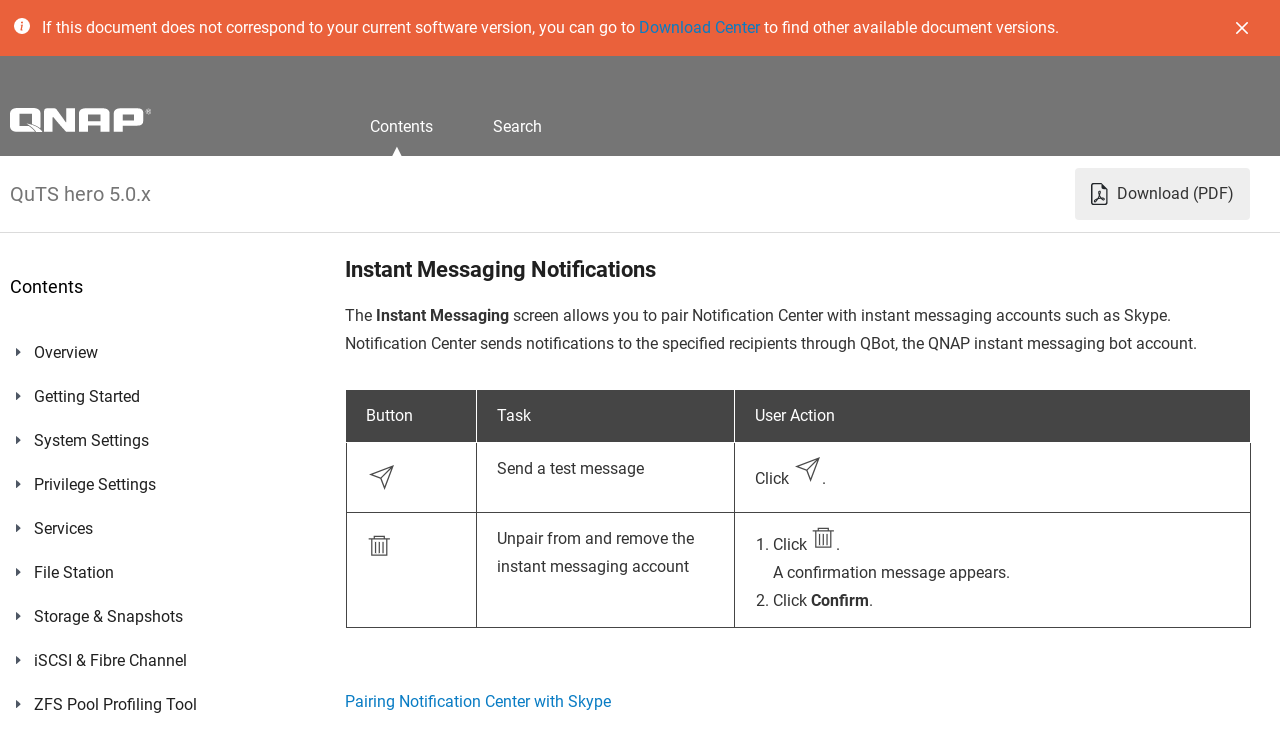

--- FILE ---
content_type: text/html; charset=UTF-8
request_url: https://docs.qnap.com/operating-system/quts-hero/5.0.x/en-us/instant-messaging-notifications-8CA5B14C.html
body_size: 332887
content:
<?xml version="1.0" encoding="UTF-8"?>
<!DOCTYPE html
  PUBLIC "-//W3C//DTD XHTML 1.0 Transitional//EN" "http://www.w3.org/TR/xhtml1/DTD/xhtml1-transitional.dtd">
<html xmlns="http://www.w3.org/1999/xhtml" xml:lang="en-us" lang="en-us">
<head>

<link rel='icon' type='image/png' sizes='192x192' href='favicon.png'>

<meta name="viewport" content="width=device-width, initial-scale=1.0"><meta http-equiv="Content-Type" content="text/html; charset=UTF-8" />

<meta name="copyright" content="(C) Copyright 2024" />
<meta name="DC.rights.owner" content="(C) Copyright 2024" />
<meta name="DC.Type" content="concept" />
<meta name="DC.Title" content="Instant Messaging Notifications" />
<meta name="DC.Relation" scheme="URI" content="GUID-5B3F063B-9A29-4095-B4FE-717E50223747.html" />
<meta name="DC.Relation" scheme="URI" content="GUID-CE2B0790-2699-4B9F-8AED-D3127FAFAA46.html" />
<meta name="prodname" content="QuTS hero h5.0.x" />
<meta name="version" content="1" />
<meta name="release" content="2021" />
<meta name="tag" content="QuTS hero" />
<meta name="tag" content="Notification Center" />
<meta name="DC.Format" content="XHTML" />
<meta name="DC.Identifier" content="GUID-8CA5B14C-A0EB-496D-842B-EC09D78A0322" />
<meta name="DC.Language" content="en-US" />
<link rel="stylesheet" type="text/css" href="commonltr.css" />
<title>Instant Messaging Notifications | QuTS hero 5.0.x</title>
<link rel="stylesheet" href="qnap_user_guide.css"/></head>
<body id="GUID-8CA5B14C-A0EB-496D-842B-EC09D78A0322"><div class="docs__head">
<div id="top-notification-bar" class="top-notification-bar beta" href="https://www.qnap.com/go/download" data-start-at="0" data-end-at="1680256800" data-duration="9000" target="_blank">
        <div>
            <div>
        <svg xmlns="http://www.w3.org/2000/svg" width="16" height="16" fill="currentColor" class="bi bi-info-circle-fill" viewBox="0 0 16 16">
            <path d="M8 16A8 8 0 1 0 8 0a8 8 0 0 0 0 16zm.93-9.412-1 4.705c-.07.34.029.533.304.533.194 0 .487-.07.686-.246l-.088.416c-.287.346-.92.598-1.465.598-.703 0-1.002-.422-.808-1.319l.738-3.468c.064-.293.006-.399-.287-.47l-.451-.081.082-.381 2.29-.287zM8 5.5a1 1 0 1 1 0-2 1 1 0 0 1 0 2z"/>
        </svg>
        <p>If this document does not correspond to your current software version, you can go to <a class="text-primary" href="https://www.qnap.com/go/download" target="_blank">Download Center</a> to find other available document versions.</p>
        </div>
        <a class="top-notification-bar__btn--close">
            <svg width="12" height="12" viewBox="0 0 12 12" fill="none" xmlns="http://www.w3.org/2000/svg">
                <g clip-path="url(#clip0_102_2)">
                <path d="M0.251763 0.251763C0.331366 0.171957 0.425933 0.10864 0.530044 0.0654386C0.634156 0.0222369 0.745768 0 0.858488 0C0.971207 0 1.08282 0.0222369 1.18693 0.0654386C1.29104 0.10864 1.38561 0.171957 1.46521 0.251763L6.00022 4.78849L10.5352 0.251763C10.6149 0.172086 10.7095 0.108884 10.8136 0.065763C10.9177 0.0226426 11.0293 0.000448674 11.142 0.000448674C11.2546 0.000448674 11.3662 0.0226426 11.4703 0.065763C11.5744 0.108884 11.669 0.172086 11.7487 0.251763C11.8284 0.331439 11.8916 0.426028 11.9347 0.53013C11.9778 0.634232 12 0.745808 12 0.858488C12 0.971167 11.9778 1.08274 11.9347 1.18685C11.8916 1.29095 11.8284 1.38554 11.7487 1.46521L7.21196 6.00022L11.7487 10.5352C11.8284 10.6149 11.8916 10.7095 11.9347 10.8136C11.9778 10.9177 12 11.0293 12 11.142C12 11.2546 11.9778 11.3662 11.9347 11.4703C11.8916 11.5744 11.8284 11.669 11.7487 11.7487C11.669 11.8284 11.5744 11.8916 11.4703 11.9347C11.3662 11.9778 11.2546 12 11.142 12C11.0293 12 10.9177 11.9778 10.8136 11.9347C10.7095 11.8916 10.6149 11.8284 10.5352 11.7487L6.00022 7.21196L1.46521 11.7487C1.38554 11.8284 1.29095 11.8916 1.18685 11.9347C1.08274 11.9778 0.971167 12 0.858488 12C0.745808 12 0.634232 11.9778 0.53013 11.9347C0.426028 11.8916 0.331439 11.8284 0.251763 11.7487C0.172086 11.669 0.108884 11.5744 0.065763 11.4703C0.0226426 11.3662 0.000448674 11.2546 0.000448674 11.142C0.000448674 11.0293 0.0226426 10.9177 0.065763 10.8136C0.108884 10.7095 0.172086 10.6149 0.251763 10.5352L4.78849 6.00022L0.251763 1.46521C0.171957 1.38561 0.10864 1.29104 0.0654386 1.18693C0.0222369 1.08282 0 0.971207 0 0.858488C0 0.745768 0.0222369 0.634156 0.0654386 0.530044C0.10864 0.425933 0.171957 0.331366 0.251763 0.251763Z" fill="white"/>
                </g>
                <defs>
                <clipPath id="clip0_102_2">
                <rect width="12" height="12" fill="white"/>
                </clipPath>
                </defs>
                </svg>
        </a>
        </div>
    </div>
<div class="docs__head__header"><header> <h1><img src="qnap-logo.svg" alt="QNAP"></h1> </header> <nav> <ul> <li class="docs__head__content docs__head__list--active"> <span>Contents</span> </li> <li class="docs__head__search"> <span>Search</span> </li> </ul> </nav> </div> </div>
<div class="docs__version">
   <div>
       <h1>QuTS hero 5.0.x</h1>
       <a id="download-pdf-link" href="#" target="_blank"><figure> <svg xmlns="http://www.w3.org/2000/svg" width="18" height="24" fill="currentColor" class="bi bi-file-earmark-pdf" viewBox="2 2 13 12"> <path d="M14 14V4.5L9.5 0H4a2 2 0 0 0-2 2v12a2 2 0 0 0 2 2h8a2 2 0 0 0 2-2zM9.5 3A1.5 1.5 0 0 0 11 4.5h2V14a1 1 0 0 1-1 1H4a1 1 0 0 1-1-1V2a1 1 0 0 1 1-1h5.5v2z"></path> <path d="M4.603 14.087a.81.81 0 0 1-.438-.42c-.195-.388-.13-.776.08-1.102.198-.307.526-.568.897-.787a7.68 7.68 0 0 1 1.482-.645 19.697 19.697 0 0 0 1.062-2.227 7.269 7.269 0 0 1-.43-1.295c-.086-.4-.119-.796-.046-1.136.075-.354.274-.672.65-.823.192-.077.4-.12.602-.077a.7.7 0 0 1 .477.365c.088.164.12.356.127.538.007.188-.012.396-.047.614-.084.51-.27 1.134-.52 1.794a10.954 10.954 0 0 0 .98 1.686 5.753 5.753 0 0 1 1.334.05c.364.066.734.195.96.465.12.144.193.32.2.518.007.192-.047.382-.138.563a1.04 1.04 0 0 1-.354.416.856.856 0 0 1-.51.138c-.331-.014-.654-.196-.933-.417a5.712 5.712 0 0 1-.911-.95 11.651 11.651 0 0 0-1.997.406 11.307 11.307 0 0 1-1.02 1.51c-.292.35-.609.656-.927.787a.793.793 0 0 1-.58.029zm1.379-1.901c-.166.076-.32.156-.459.238-.328.194-.541.383-.647.547-.094.145-.096.25-.04.361.01.022.02.036.026.044a.266.266 0 0 0 .035-.012c.137-.056.355-.235.635-.572a8.18 8.18 0 0 0 .45-.606zm1.64-1.33a12.71 12.71 0 0 1 1.01-.193 11.744 11.744 0 0 1-.51-.858 20.801 20.801 0 0 1-.5 1.05zm2.446.45c.15.163.296.3.435.41.24.19.407.253.498.256a.107.107 0 0 0 .07-.015.307.307 0 0 0 .094-.125.436.436 0 0 0 .059-.2.095.095 0 0 0-.026-.063c-.052-.062-.2-.152-.518-.209a3.876 3.876 0 0 0-.612-.053zM8.078 7.8a6.7 6.7 0 0 0 .2-.828c.031-.188.043-.343.038-.465a.613.613 0 0 0-.032-.198.517.517 0 0 0-.145.04c-.087.035-.158.106-.196.283-.04.192-.03.469.046.822.024.111.054.227.09.346z"></path> </svg> </figure><span>Download (PDF)</span></a>
   </div>
</div>
<div class="docs__content">
<aside>
      <div class="aside__contents__mobile-button"><span></span></div>
      <div class="aside__search">
        <h3>Search</h3>
        <form action="#" onsubmit="Search(document.forms['SearchFrm'].searchcriteria.value); return false;" name="SearchFrm" id="SearchFrm">
        <svg xmlns="http://www.w3.org/2000/svg" xmlns:xlink="http://www.w3.org/1999/xlink" version="1.1" id="layer" x="0px" y="0px" viewBox="0 0 28 28" style="enable-background:new 0 0 28 28;" xml:space="preserve" data-src="https://www.qnap.com/assets/img/header/search.svg"> <style type="text/css"> .st0{fill:none;stroke:#757575;stroke-width:1.4;stroke-miterlimit:10;} .st1{fill:none;stroke:#AAAAAA;stroke-width:1.4;stroke-miterlimit:10;} </style> <g> <line class="st0" x1="20.1" y1="19.9" x2="26.5" y2="26.3"></line> <circle class="st1" cx="12.2" cy="12.1" r="10.7"></circle> </g> </svg>
          <input type="text" width="145" name="searchcriteria">
          <input type="submit" name="searchbutton" width="50" value="Search" id="searchInput"
            class="aside__contents__mobile__input" placeholder="Search in QNAP Support"></form>
        </form>
        <div id="resultlist"></div>
      </div>
      <div class="aside__contents docs__content__list--active">
        <h3>Contents</h3>
        <div class="web-help-nav">
        <span id="sd5">                   <div class="tocItem"><img id="pd5e50" src="plus.svg" onclick="exp('d5e50')" style="margin-left:0px"><img id="bd5e50" src="book.svg"><a id="ad5e50" target="" onclick="javascript:highlight(this)" href="overview-736AF80D.html">Overview</a></div><span id="sd5e50" class="sp">                      <div class="tocItem"><img id="d5e69" src="space.png" onclick="exp('d5e69')" style="margin-left:16px"><img id="d5e69" src="topic.svg"><a id="ad5e69" target="" onclick="javascript:highlight(this)" href="about-quts-hero-CAAE5DD0.html">About QuTS hero</a></div><span id="sd5e69" class="sp"></span><div class="tocItem"><img id="d5e90" src="space.png" onclick="exp('d5e90')" style="margin-left:16px"><img id="d5e90" src="topic.svg"><a id="ad5e90" target="" onclick="javascript:highlight(this)" href="what-s-new-in-quts-hero-385FEC8.html">What's New in QuTS hero</a></div><span id="sd5e90" class="sp"></span><div class="tocItem"><img id="pd5e111" src="plus.svg" onclick="exp('d5e111')" style="margin-left:16px"><img id="bd5e111" src="book.svg"><a id="ad5e111" target="" onclick="javascript:highlight(this)" href="quts-hero-initialization-5BD12F7F.html">QuTS hero Initialization</a></div><span id="sd5e111" class="sp">                         <div class="tocItem"><img id="d5e130" src="space.png" onclick="exp('d5e130')" style="margin-left:32px"><img id="d5e130" src="topic.svg"><a id="ad5e130" target="" onclick="javascript:highlight(this)" href="initializing-quts-hero-using-qfinder-pro-1F411F8A.html">Initializing QuTS hero Using Qfinder Pro</a></div><span id="sd5e130" class="sp"></span><div class="tocItem"><img id="d5e154" src="space.png" onclick="exp('d5e154')" style="margin-left:32px"><img id="d5e154" src="topic.svg"><a id="ad5e154" target="" onclick="javascript:highlight(this)" href="initializing-quts-hero-using-the-cloud-installation-website-C29C7E15.html">Initializing QuTS hero Using the Cloud Installation Website</a></div><span id="sd5e154" class="sp"></span></span><div class="tocItem"><img id="pd5e176" src="plus.svg" onclick="exp('d5e176')" style="margin-left:16px"><img id="bd5e176" src="book.svg"><a id="ad5e176" target="" onclick="javascript:highlight(this)" href="nas-access-E118B656.html">NAS Access</a></div><span id="sd5e176" class="sp">                         <div class="tocItem"><img id="d5e195" src="space.png" onclick="exp('d5e195')" style="margin-left:32px"><img id="d5e195" src="topic.svg"><a id="ad5e195" target="" onclick="javascript:highlight(this)" href="accessing-the-nas-using-a-browser-96EBE083.html">Accessing the NAS Using a Browser</a></div><span id="sd5e195" class="sp"></span><div class="tocItem"><img id="d5e214" src="space.png" onclick="exp('d5e214')" style="margin-left:32px"><img id="d5e214" src="topic.svg"><a id="ad5e214" target="" onclick="javascript:highlight(this)" href="accessing-the-nas-using-qfinder-pro-26BAA091.html">Accessing the NAS Using Qfinder Pro</a></div><span id="sd5e214" class="sp"></span><div class="tocItem"><img id="d5e233" src="space.png" onclick="exp('d5e233')" style="margin-left:32px"><img id="d5e233" src="topic.svg"><a id="ad5e233" target="" onclick="javascript:highlight(this)" href="accessing-the-nas-using-qmanager-F4A7A1C9.html">Accessing the NAS Using Qmanager</a></div><span id="sd5e233" class="sp"></span></span><div class="tocItem"><img id="pd5e252" src="plus.svg" onclick="exp('d5e252')" style="margin-left:16px"><img id="bd5e252" src="book.svg"><a id="ad5e252" target="" onclick="javascript:highlight(this)" href="2-step-verification-E6CF0C20.html">2-step Verification</a></div><span id="sd5e252" class="sp">                         <div class="tocItem"><img id="d5e271" src="space.png" onclick="exp('d5e271')" style="margin-left:32px"><img id="d5e271" src="topic.svg"><a id="ad5e271" target="" onclick="javascript:highlight(this)" href="enabling-2-step-verification-F0404575.html">Enabling 2-step Verification</a></div><span id="sd5e271" class="sp"></span><div class="tocItem"><img id="d5e290" src="space.png" onclick="exp('d5e290')" style="margin-left:32px"><img id="d5e290" src="topic.svg"><a id="ad5e290" target="" onclick="javascript:highlight(this)" href="logging-in-to-quts-hero-using-2-step-verification-1870DF32.html">Logging in to QuTS hero Using 2-step Verification</a></div><span id="sd5e290" class="sp"></span><div class="tocItem"><img id="d5e312" src="space.png" onclick="exp('d5e312')" style="margin-left:32px"><img id="d5e312" src="topic.svg"><a id="ad5e312" target="" onclick="javascript:highlight(this)" href="disabling-2-step-verification-4B9F2B6C.html">Disabling 2-step Verification</a></div><span id="sd5e312" class="sp"></span><div class="tocItem"><img id="d5e331" src="space.png" onclick="exp('d5e331')" style="margin-left:32px"><img id="d5e331" src="topic.svg"><a id="ad5e331" target="" onclick="javascript:highlight(this)" href="enforcing-2-step-verification-4F2758B5.html">Enforcing 2-step Verification</a></div><span id="sd5e331" class="sp"></span></span><div class="tocItem"><img id="pd5e350" src="plus.svg" onclick="exp('d5e350')" style="margin-left:16px"><img id="bd5e350" src="book.svg"><a id="ad5e350" target="" onclick="javascript:highlight(this)" href="quts-hero-navigation-901B5696.html">QuTS hero Navigation</a></div><span id="sd5e350" class="sp">                         <div class="tocItem"><img id="pd5e371" src="plus.svg" onclick="exp('d5e371')" style="margin-left:32px"><img id="bd5e371" src="book.svg"><a id="ad5e371" target="" onclick="javascript:highlight(this)" href="task-bar-94411C9.html">Task Bar</a></div><span id="sd5e371" class="sp">                            <div class="tocItem"><img id="d5e390" src="space.png" onclick="exp('d5e390')" style="margin-left:48px"><img id="d5e390" src="topic.svg"><a id="ad5e390" target="" onclick="javascript:highlight(this)" href="dashboard-5795706C.html">Dashboard</a></div><span id="sd5e390" class="sp"></span><div class="tocItem"><img id="d5e409" src="space.png" onclick="exp('d5e409')" style="margin-left:48px"><img id="d5e409" src="topic.svg"><a id="ad5e409" target="" onclick="javascript:highlight(this)" href="options-0BA6A477.html">Options</a></div><span id="sd5e409" class="sp"></span></span><div class="tocItem"><img id="d5e428" src="space.png" onclick="exp('d5e428')" style="margin-left:32px"><img id="d5e428" src="topic.svg"><a id="ad5e428" target="" onclick="javascript:highlight(this)" href="main-menu-C8C7AB.html">Main Menu</a></div><span id="sd5e428" class="sp"></span><div class="tocItem"><img id="pd5e447" src="plus.svg" onclick="exp('d5e447')" style="margin-left:32px"><img id="bd5e447" src="book.svg"><a id="ad5e447" target="" onclick="javascript:highlight(this)" href="desktop-EA731F1C.html">Desktop</a></div><span id="sd5e447" class="sp">                            <div class="tocItem"><img id="pd5e466" src="plus.svg" onclick="exp('d5e466')" style="margin-left:48px"><img id="bd5e466" src="book.svg"><a id="ad5e466" target="" onclick="javascript:highlight(this)" href="qboost-19FA1F11.html">Qboost</a></div><span id="sd5e466" class="sp">                               <div class="tocItem"><img id="d5e485" src="space.png" onclick="exp('d5e485')" style="margin-left:64px"><img id="d5e485" src="topic.svg"><a id="ad5e485" target="" onclick="javascript:highlight(this)" href="application-management-28CEB088.html">Application Management</a></div><span id="sd5e485" class="sp"></span></span></span></span><div class="tocItem"><img id="d5e504" src="space.png" onclick="exp('d5e504')" style="margin-left:16px"><img id="d5e504" src="topic.svg"><a id="ad5e504" target="" onclick="javascript:highlight(this)" href="support-and-other-resources-05C5F854.html">Support and Other Resources</a></div><span id="sd5e504" class="sp"></span></span><div class="tocItem"><img id="pd5e524" src="plus.svg" onclick="exp('d5e524')" style="margin-left:0px"><img id="bd5e524" src="book.svg"><a id="ad5e524" target="" onclick="javascript:highlight(this)" href="getting-started-8806B9E9.html">Getting Started</a></div><span id="sd5e524" class="sp">                      <div class="tocItem"><img id="d5e543" src="space.png" onclick="exp('d5e543')" style="margin-left:16px"><img id="d5e543" src="topic.svg"><a id="ad5e543" target="" onclick="javascript:highlight(this)" href="storing-data-FC08DE29.html">Storing Data</a></div><span id="sd5e543" class="sp"></span><div class="tocItem"><img id="d5e562" src="space.png" onclick="exp('d5e562')" style="margin-left:16px"><img id="d5e562" src="topic.svg"><a id="ad5e562" target="" onclick="javascript:highlight(this)" href="accessing-data-ED087BD2.html">Accessing Data</a></div><span id="sd5e562" class="sp"></span><div class="tocItem"><img id="d5e581" src="space.png" onclick="exp('d5e581')" style="margin-left:16px"><img id="d5e581" src="topic.svg"><a id="ad5e581" target="" onclick="javascript:highlight(this)" href="backing-up-data-9F743083.html">Backing Up Data</a></div><span id="sd5e581" class="sp"></span><div class="tocItem"><img id="d5e600" src="space.png" onclick="exp('d5e600')" style="margin-left:16px"><img id="d5e600" src="topic.svg"><a id="ad5e600" target="" onclick="javascript:highlight(this)" href="configuring-privilege-settings-6C3CF507.html">Configuring Privilege Settings</a></div><span id="sd5e600" class="sp"></span><div class="tocItem"><img id="d5e619" src="space.png" onclick="exp('d5e619')" style="margin-left:16px"><img id="d5e619" src="topic.svg"><a id="ad5e619" target="" onclick="javascript:highlight(this)" href="setting-up-remote-access-444CCEC3.html">Setting Up Remote Access</a></div><span id="sd5e619" class="sp"></span><div class="tocItem"><img id="d5e638" src="space.png" onclick="exp('d5e638')" style="margin-left:16px"><img id="d5e638" src="topic.svg"><a id="ad5e638" target="" onclick="javascript:highlight(this)" href="acquiring-apps-and-licenses-259CC635.html">Acquiring Apps and Licenses</a></div><span id="sd5e638" class="sp"></span><div class="tocItem"><img id="d5e657" src="space.png" onclick="exp('d5e657')" style="margin-left:16px"><img id="d5e657" src="topic.svg"><a id="ad5e657" target="" onclick="javascript:highlight(this)" href="securing-the-nas-B35003BF.html">Securing the NAS</a></div><span id="sd5e657" class="sp"></span></span><div class="tocItem"><img id="pd5e677" src="plus.svg" onclick="exp('d5e677')" style="margin-left:0px"><img id="bd5e677" src="book.svg"><a id="ad5e677" target="" onclick="javascript:highlight(this)" href="system-settings-185B1271.html">System Settings</a></div><span id="sd5e677" class="sp">                      <div class="tocItem"><img id="pd5e696" src="plus.svg" onclick="exp('d5e696')" style="margin-left:16px"><img id="bd5e696" src="book.svg"><a id="ad5e696" target="" onclick="javascript:highlight(this)" href="general-settings-B6F27094.html">General Settings</a></div><span id="sd5e696" class="sp">                         <div class="tocItem"><img id="d5e715" src="space.png" onclick="exp('d5e715')" style="margin-left:32px"><img id="d5e715" src="topic.svg"><a id="ad5e715" target="" onclick="javascript:highlight(this)" href="configuring-system-administration-settings-B9A8EE84.html">Configuring System Administration Settings</a></div><span id="sd5e715" class="sp"></span><div class="tocItem"><img id="d5e734" src="space.png" onclick="exp('d5e734')" style="margin-left:32px"><img id="d5e734" src="topic.svg"><a id="ad5e734" target="" onclick="javascript:highlight(this)" href="configuring-time-settings-3C075464.html">Configuring Time Settings</a></div><span id="sd5e734" class="sp"></span><div class="tocItem"><img id="d5e753" src="space.png" onclick="exp('d5e753')" style="margin-left:32px"><img id="d5e753" src="topic.svg"><a id="ad5e753" target="" onclick="javascript:highlight(this)" href="configuring-daylight-saving-time-05674D7A.html">Configuring Daylight Saving Time</a></div><span id="sd5e753" class="sp"></span><div class="tocItem"><img id="d5e772" src="space.png" onclick="exp('d5e772')" style="margin-left:32px"><img id="d5e772" src="topic.svg"><a id="ad5e772" target="" onclick="javascript:highlight(this)" href="configuring-codepage-settings-5763CDE8.html">Configuring Codepage Settings</a></div><span id="sd5e772" class="sp"></span><div class="tocItem"><img id="d5e791" src="space.png" onclick="exp('d5e791')" style="margin-left:32px"><img id="d5e791" src="topic.svg"><a id="ad5e791" target="" onclick="javascript:highlight(this)" href="configuring-region-settings-4C806D5A.html">Configuring Region Settings</a></div><span id="sd5e791" class="sp"></span><div class="tocItem"><img id="d5e810" src="space.png" onclick="exp('d5e810')" style="margin-left:32px"><img id="d5e810" src="topic.svg"><a id="ad5e810" target="" onclick="javascript:highlight(this)" href="configuring-the-login-screen-337114CE.html">Configuring the Login Screen</a></div><span id="sd5e810" class="sp"></span><div class="tocItem"><img id="d5e829" src="space.png" onclick="exp('d5e829')" style="margin-left:32px"><img id="d5e829" src="topic.svg"><a id="ad5e829" target="" onclick="javascript:highlight(this)" href="configuring-console-management-361B3D03.html">Configuring Console Management</a></div><span id="sd5e829" class="sp"></span></span><div class="tocItem"><img id="pd5e848" src="plus.svg" onclick="exp('d5e848')" style="margin-left:16px"><img id="bd5e848" src="book.svg"><a id="ad5e848" target="" onclick="javascript:highlight(this)" href="security-C527F4F9.html">Security</a></div><span id="sd5e848" class="sp">                         <div class="tocItem"><img id="d5e867" src="space.png" onclick="exp('d5e867')" style="margin-left:32px"><img id="d5e867" src="topic.svg"><a id="ad5e867" target="" onclick="javascript:highlight(this)" href="configuring-the-allow-deny-list-9718E110.html">Configuring the Allow/Deny List</a></div><span id="sd5e867" class="sp"></span><div class="tocItem"><img id="d5e886" src="space.png" onclick="exp('d5e886')" style="margin-left:32px"><img id="d5e886" src="topic.svg"><a id="ad5e886" target="" onclick="javascript:highlight(this)" href="configuring-ip-access-protection-18286EFA.html">Configuring IP Access Protection</a></div><span id="sd5e886" class="sp"></span><div class="tocItem"><img id="d5e905" src="space.png" onclick="exp('d5e905')" style="margin-left:32px"><img id="d5e905" src="topic.svg"><a id="ad5e905" target="" onclick="javascript:highlight(this)" href="configuring-account-access-protection-4F1D6B73.html">Configuring Account Access Protection</a></div><span id="sd5e905" class="sp"></span><div class="tocItem"><img id="pd5e924" src="plus.svg" onclick="exp('d5e924')" style="margin-left:32px"><img id="bd5e924" src="book.svg"><a id="ad5e924" target="" onclick="javascript:highlight(this)" href="ssl-certificate-amp-private-key-960E597F.html">SSL Certificate &amp; Private Key</a></div><span id="sd5e924" class="sp">                            <div class="tocItem"><img id="d5e943" src="space.png" onclick="exp('d5e943')" style="margin-left:48px"><img id="d5e943" src="topic.svg"><a id="ad5e943" target="" onclick="javascript:highlight(this)" href="replacing-the-server-certificate-BA03E8A9.html">Replacing the Server Certificate</a></div><span id="sd5e943" class="sp"></span><div class="tocItem"><img id="d5e962" src="space.png" onclick="exp('d5e962')" style="margin-left:48px"><img id="d5e962" src="topic.svg"><a id="ad5e962" target="" onclick="javascript:highlight(this)" href="downloading-the-server-certificate-09E54123.html">Downloading the Server Certificate</a></div><span id="sd5e962" class="sp"></span><div class="tocItem"><img id="d5e981" src="space.png" onclick="exp('d5e981')" style="margin-left:48px"><img id="d5e981" src="topic.svg"><a id="ad5e981" target="" onclick="javascript:highlight(this)" href="managing-a-root-certificate-27264956.html">Managing a Root Certificate</a></div><span id="sd5e981" class="sp"></span></span><div class="tocItem"><img id="d5e1000" src="space.png" onclick="exp('d5e1000')" style="margin-left:32px"><img id="d5e1000" src="topic.svg"><a id="ad5e1000" target="" onclick="javascript:highlight(this)" href="configuring-the-password-policy-8E857A6E.html">Configuring the Password Policy</a></div><span id="sd5e1000" class="sp"></span></span><div class="tocItem"><img id="pd5e1019" src="plus.svg" onclick="exp('d5e1019')" style="margin-left:16px"><img id="bd5e1019" src="book.svg"><a id="ad5e1019" target="" onclick="javascript:highlight(this)" href="hardware-A1D1CC34.html">Hardware</a></div><span id="sd5e1019" class="sp">                         <div class="tocItem"><img id="d5e1038" src="space.png" onclick="exp('d5e1038')" style="margin-left:32px"><img id="d5e1038" src="topic.svg"><a id="ad5e1038" target="" onclick="javascript:highlight(this)" href="configuring-general-hardware-settings-E1783C56.html">Configuring General Hardware Settings</a></div><span id="sd5e1038" class="sp"></span><div class="tocItem"><img id="d5e1057" src="space.png" onclick="exp('d5e1057')" style="margin-left:32px"><img id="d5e1057" src="topic.svg"><a id="ad5e1057" target="" onclick="javascript:highlight(this)" href="configuring-audio-alert-settings-0010487.html">Configuring Audio Alert Settings</a></div><span id="sd5e1057" class="sp"></span><div class="tocItem"><img id="d5e1076" src="space.png" onclick="exp('d5e1076')" style="margin-left:32px"><img id="d5e1076" src="topic.svg"><a id="ad5e1076" target="" onclick="javascript:highlight(this)" href="configuring-the-backup-battery-unit-bbu-settings-472DE0E8.html">Configuring the Backup Battery Unit (BBU) Settings</a></div><span id="sd5e1076" class="sp"></span><div class="tocItem"><img id="d5e1095" src="space.png" onclick="exp('d5e1095')" style="margin-left:32px"><img id="d5e1095" src="topic.svg"><a id="ad5e1095" target="" onclick="javascript:highlight(this)" href="configuring-smart-fan-settings-9CD2D36A.html">Configuring Smart Fan Settings</a></div><span id="sd5e1095" class="sp"></span><div class="tocItem"><img id="d5e1114" src="space.png" onclick="exp('d5e1114')" style="margin-left:32px"><img id="d5e1114" src="topic.svg"><a id="ad5e1114" target="" onclick="javascript:highlight(this)" href="configuring-hardware-resource-settings-F24FE1F7.html">Configuring Hardware Resource Settings</a></div><span id="sd5e1114" class="sp"></span><div class="tocItem"><img id="d5e1133" src="space.png" onclick="exp('d5e1133')" style="margin-left:32px"><img id="d5e1133" src="topic.svg"><a id="ad5e1133" target="" onclick="javascript:highlight(this)" href="viewing-sr-iov-device-settings-002A3F9C.html">Viewing SR-IOV Device Settings</a></div><span id="sd5e1133" class="sp"></span></span><div class="tocItem"><img id="pd5e1152" src="plus.svg" onclick="exp('d5e1152')" style="margin-left:16px"><img id="bd5e1152" src="book.svg"><a id="ad5e1152" target="" onclick="javascript:highlight(this)" href="power-506BFE6B.html">Power</a></div><span id="sd5e1152" class="sp">                         <div class="tocItem"><img id="pd5e1171" src="plus.svg" onclick="exp('d5e1171')" style="margin-left:32px"><img id="bd5e1171" src="book.svg"><a id="ad5e1171" target="" onclick="javascript:highlight(this)" href="eup-mode-A98C2436.html">EuP Mode</a></div><span id="sd5e1171" class="sp">                            <div class="tocItem"><img id="d5e1190" src="space.png" onclick="exp('d5e1190')" style="margin-left:48px"><img id="d5e1190" src="topic.svg"><a id="ad5e1190" target="" onclick="javascript:highlight(this)" href="configuring-eup-mode-6327C760.html">Configuring EuP Mode</a></div><span id="sd5e1190" class="sp"></span></span><div class="tocItem"><img id="pd5e1209" src="plus.svg" onclick="exp('d5e1209')" style="margin-left:32px"><img id="bd5e1209" src="book.svg"><a id="ad5e1209" target="" onclick="javascript:highlight(this)" href="wake-on-lan-wol-AAF65BE6.html">Wake-on-LAN (WOL)</a></div><span id="sd5e1209" class="sp">                            <div class="tocItem"><img id="d5e1228" src="space.png" onclick="exp('d5e1228')" style="margin-left:48px"><img id="d5e1228" src="topic.svg"><a id="ad5e1228" target="" onclick="javascript:highlight(this)" href="enabling-or-disabling-wake-on-lan-wol-EA9D6789.html">Enabling or Disabling Wake-on-LAN (WOL)</a></div><span id="sd5e1228" class="sp"></span></span><div class="tocItem"><img id="pd5e1247" src="plus.svg" onclick="exp('d5e1247')" style="margin-left:32px"><img id="bd5e1247" src="book.svg"><a id="ad5e1247" target="" onclick="javascript:highlight(this)" href="power-recovery-6C893CD2.html">Power Recovery</a></div><span id="sd5e1247" class="sp">                            <div class="tocItem"><img id="d5e1266" src="space.png" onclick="exp('d5e1266')" style="margin-left:48px"><img id="d5e1266" src="topic.svg"><a id="ad5e1266" target="" onclick="javascript:highlight(this)" href="configuring-the-power-recovery-settings-6B3A37C3.html">Configuring the Power Recovery Settings</a></div><span id="sd5e1266" class="sp"></span></span><div class="tocItem"><img id="pd5e1285" src="plus.svg" onclick="exp('d5e1285')" style="margin-left:32px"><img id="bd5e1285" src="book.svg"><a id="ad5e1285" target="" onclick="javascript:highlight(this)" href="power-schedule-484B5F50.html">Power Schedule</a></div><span id="sd5e1285" class="sp">                            <div class="tocItem"><img id="d5e1304" src="space.png" onclick="exp('d5e1304')" style="margin-left:48px"><img id="d5e1304" src="topic.svg"><a id="ad5e1304" target="" onclick="javascript:highlight(this)" href="configuring-the-power-schedule-A26F0EE6.html">Configuring the Power Schedule</a></div><span id="sd5e1304" class="sp"></span></span></span><div class="tocItem"><img id="pd5e1323" src="plus.svg" onclick="exp('d5e1323')" style="margin-left:16px"><img id="bd5e1323" src="book.svg"><a id="ad5e1323" target="" onclick="javascript:highlight(this)" href="firmware-update-3206DDC.html">Firmware Update</a></div><span id="sd5e1323" class="sp">                         <div class="tocItem"><img id="d5e1342" src="space.png" onclick="exp('d5e1342')" style="margin-left:32px"><img id="d5e1342" src="topic.svg"><a id="ad5e1342" target="" onclick="javascript:highlight(this)" href="firmware-update-requirements-F65D8FC7.html">Firmware Update Requirements</a></div><span id="sd5e1342" class="sp"></span><div class="tocItem"><img id="d5e1361" src="space.png" onclick="exp('d5e1361')" style="margin-left:32px"><img id="d5e1361" src="topic.svg"><a id="ad5e1361" target="" onclick="javascript:highlight(this)" href="checking-for-updates-A8283F66.html">Checking for Updates</a></div><span id="sd5e1361" class="sp"></span><div class="tocItem"><img id="d5e1380" src="space.png" onclick="exp('d5e1380')" style="margin-left:32px"><img id="d5e1380" src="topic.svg"><a id="ad5e1380" target="" onclick="javascript:highlight(this)" href="updating-the-firmware-automatically-38B69B2C.html">Updating the Firmware Automatically</a></div><span id="sd5e1380" class="sp"></span><div class="tocItem"><img id="d5e1399" src="space.png" onclick="exp('d5e1399')" style="margin-left:32px"><img id="d5e1399" src="topic.svg"><a id="ad5e1399" target="" onclick="javascript:highlight(this)" href="updating-the-firmware-manually-8804306F.html">Updating the Firmware Manually</a></div><span id="sd5e1399" class="sp"></span><div class="tocItem"><img id="d5e1418" src="space.png" onclick="exp('d5e1418')" style="margin-left:32px"><img id="d5e1418" src="topic.svg"><a id="ad5e1418" target="" onclick="javascript:highlight(this)" href="updating-the-firmware-using-qfinder-pro-BC6E60B8.html">Updating the Firmware Using Qfinder Pro</a></div><span id="sd5e1418" class="sp"></span></span><div class="tocItem"><img id="pd5e1437" src="plus.svg" onclick="exp('d5e1437')" style="margin-left:16px"><img id="bd5e1437" src="book.svg"><a id="ad5e1437" target="" onclick="javascript:highlight(this)" href="backup-restore-38C9DB9E.html">Backup/Restore</a></div><span id="sd5e1437" class="sp">                         <div class="tocItem"><img id="d5e1456" src="space.png" onclick="exp('d5e1456')" style="margin-left:32px"><img id="d5e1456" src="topic.svg"><a id="ad5e1456" target="" onclick="javascript:highlight(this)" href="backing-up-system-settings-4CB1653B.html">Backing Up System Settings</a></div><span id="sd5e1456" class="sp"></span><div class="tocItem"><img id="d5e1475" src="space.png" onclick="exp('d5e1475')" style="margin-left:32px"><img id="d5e1475" src="topic.svg"><a id="ad5e1475" target="" onclick="javascript:highlight(this)" href="restoring-system-settings-EFD4467B.html">Restoring System Settings</a></div><span id="sd5e1475" class="sp"></span><div class="tocItem"><img id="d5e1494" src="space.png" onclick="exp('d5e1494')" style="margin-left:32px"><img id="d5e1494" src="topic.svg"><a id="ad5e1494" target="" onclick="javascript:highlight(this)" href="system-reset-and-restore-to-factory-default-E0C615B1.html">System Reset and Restore to Factory Default</a></div><span id="sd5e1494" class="sp"></span></span><div class="tocItem"><img id="pd5e1513" src="plus.svg" onclick="exp('d5e1513')" style="margin-left:16px"><img id="bd5e1513" src="book.svg"><a id="ad5e1513" target="" onclick="javascript:highlight(this)" href="external-device-C1E6E288.html">External Device</a></div><span id="sd5e1513" class="sp">                         <div class="tocItem"><img id="pd5e1532" src="plus.svg" onclick="exp('d5e1532')" style="margin-left:32px"><img id="bd5e1532" src="book.svg"><a id="ad5e1532" target="" onclick="javascript:highlight(this)" href="uninterruptible-power-supply-ups-C58C956B.html">Uninterruptible Power Supply (UPS)</a></div><span id="sd5e1532" class="sp">                            <div class="tocItem"><img id="d5e1551" src="space.png" onclick="exp('d5e1551')" style="margin-left:48px"><img id="d5e1551" src="topic.svg"><a id="ad5e1551" target="" onclick="javascript:highlight(this)" href="nas-behavior-during-a-power-outage-832BBFAA.html">NAS Behavior During a Power Outage</a></div><span id="sd5e1551" class="sp"></span><div class="tocItem"><img id="d5e1570" src="space.png" onclick="exp('d5e1570')" style="margin-left:48px"><img id="d5e1570" src="topic.svg"><a id="ad5e1570" target="" onclick="javascript:highlight(this)" href="configuring-the-ups-settings-19E7E8B7.html">Configuring the UPS Settings</a></div><span id="sd5e1570" class="sp"></span></span><div class="tocItem"><img id="d5e1589" src="space.png" onclick="exp('d5e1589')" style="margin-left:32px"><img id="d5e1589" src="topic.svg"><a id="ad5e1589" target="" onclick="javascript:highlight(this)" href="configuring-usb-settings-2176DEDB.html">Configuring USB Settings</a></div><span id="sd5e1589" class="sp"></span></span><div class="tocItem"><img id="d5e1608" src="space.png" onclick="exp('d5e1608')" style="margin-left:16px"><img id="d5e1608" src="topic.svg"><a id="ad5e1608" target="" onclick="javascript:highlight(this)" href="system-status-CFFB7CA2.html">System Status</a></div><span id="sd5e1608" class="sp"></span><div class="tocItem"><img id="d5e1627" src="space.png" onclick="exp('d5e1627')" style="margin-left:16px"><img id="d5e1627" src="topic.svg"><a id="ad5e1627" target="" onclick="javascript:highlight(this)" href="resource-monitor-7E875656.html">Resource Monitor</a></div><span id="sd5e1627" class="sp"></span></span><div class="tocItem"><img id="pd5e1648" src="plus.svg" onclick="exp('d5e1648')" style="margin-left:0px"><img id="bd5e1648" src="book.svg"><a id="ad5e1648" target="" onclick="javascript:highlight(this)" href="privilege-settings-07FECAEC.html">Privilege Settings</a></div><span id="sd5e1648" class="sp">                      <div class="tocItem"><img id="pd5e1667" src="plus.svg" onclick="exp('d5e1667')" style="margin-left:16px"><img id="bd5e1667" src="book.svg"><a id="ad5e1667" target="" onclick="javascript:highlight(this)" href="users-1A98EED4.html">Users</a></div><span id="sd5e1667" class="sp">                         <div class="tocItem"><img id="pd5e1686" src="plus.svg" onclick="exp('d5e1686')" style="margin-left:32px"><img id="bd5e1686" src="book.svg"><a id="ad5e1686" target="" onclick="javascript:highlight(this)" href="default-administrator-account-61C33F71.html">Default Administrator Account</a></div><span id="sd5e1686" class="sp">                            <div class="tocItem"><img id="d5e1705" src="space.png" onclick="exp('d5e1705')" style="margin-left:48px"><img id="d5e1705" src="topic.svg"><a id="ad5e1705" target="" onclick="javascript:highlight(this)" href="creating-an-administrator-account-FB17A104.html">Creating an Administrator Account</a></div><span id="sd5e1705" class="sp"></span><div class="tocItem"><img id="d5e1724" src="space.png" onclick="exp('d5e1724')" style="margin-left:48px"><img id="d5e1724" src="topic.svg"><a id="ad5e1724" target="" onclick="javascript:highlight(this)" href="disabling-a-default-administrator-account-61FE6BA9.html">Disabling a Default Administrator Account</a></div><span id="sd5e1724" class="sp"></span></span><div class="tocItem"><img id="d5e1743" src="space.png" onclick="exp('d5e1743')" style="margin-left:32px"><img id="d5e1743" src="topic.svg"><a id="ad5e1743" target="" onclick="javascript:highlight(this)" href="creating-a-local-user-EFDA0736.html">Creating a Local User</a></div><span id="sd5e1743" class="sp"></span><div class="tocItem"><img id="d5e1762" src="space.png" onclick="exp('d5e1762')" style="margin-left:32px"><img id="d5e1762" src="topic.svg"><a id="ad5e1762" target="" onclick="javascript:highlight(this)" href="creating-multiple-users-BD7EBE98.html">Creating Multiple Users</a></div><span id="sd5e1762" class="sp"></span><div class="tocItem"><img id="pd5e1781" src="plus.svg" onclick="exp('d5e1781')" style="margin-left:32px"><img id="bd5e1781" src="book.svg"><a id="ad5e1781" target="" onclick="javascript:highlight(this)" href="user-account-lists-31318ACF.html">User Account Lists</a></div><span id="sd5e1781" class="sp">                            <div class="tocItem"><img id="d5e1800" src="space.png" onclick="exp('d5e1800')" style="margin-left:48px"><img id="d5e1800" src="topic.svg"><a id="ad5e1800" target="" onclick="javascript:highlight(this)" href="creating-a-txt-user-file-6F94727D.html">Creating a TXT User File</a></div><span id="sd5e1800" class="sp"></span><div class="tocItem"><img id="d5e1819" src="space.png" onclick="exp('d5e1819')" style="margin-left:48px"><img id="d5e1819" src="topic.svg"><a id="ad5e1819" target="" onclick="javascript:highlight(this)" href="creating-a-csv-user-file-933E102C.html">Creating a CSV User File</a></div><span id="sd5e1819" class="sp"></span></span><div class="tocItem"><img id="d5e1838" src="space.png" onclick="exp('d5e1838')" style="margin-left:32px"><img id="d5e1838" src="topic.svg"><a id="ad5e1838" target="" onclick="javascript:highlight(this)" href="importing-users-83964295.html">Importing Users</a></div><span id="sd5e1838" class="sp"></span><div class="tocItem"><img id="d5e1857" src="space.png" onclick="exp('d5e1857')" style="margin-left:32px"><img id="d5e1857" src="topic.svg"><a id="ad5e1857" target="" onclick="javascript:highlight(this)" href="exporting-users-B6359CCC.html">Exporting Users</a></div><span id="sd5e1857" class="sp"></span><div class="tocItem"><img id="d5e1876" src="space.png" onclick="exp('d5e1876')" style="margin-left:32px"><img id="d5e1876" src="topic.svg"><a id="ad5e1876" target="" onclick="javascript:highlight(this)" href="modifying-user-account-information-7AF05CDA.html">Modifying User Account Information</a></div><span id="sd5e1876" class="sp"></span><div class="tocItem"><img id="d5e1895" src="space.png" onclick="exp('d5e1895')" style="margin-left:32px"><img id="d5e1895" src="topic.svg"><a id="ad5e1895" target="" onclick="javascript:highlight(this)" href="deleting-users-8CB9AC06.html">Deleting Users</a></div><span id="sd5e1895" class="sp"></span><div class="tocItem"><img id="pd5e1914" src="plus.svg" onclick="exp('d5e1914')" style="margin-left:32px"><img id="bd5e1914" src="book.svg"><a id="ad5e1914" target="" onclick="javascript:highlight(this)" href="home-folders-69AC09AA.html">Home Folders</a></div><span id="sd5e1914" class="sp">                            <div class="tocItem"><img id="d5e1933" src="space.png" onclick="exp('d5e1933')" style="margin-left:48px"><img id="d5e1933" src="topic.svg"><a id="ad5e1933" target="" onclick="javascript:highlight(this)" href="enabling-home-folders-AD14E544.html">Enabling Home Folders</a></div><span id="sd5e1933" class="sp"></span></span></span><div class="tocItem"><img id="pd5e1952" src="plus.svg" onclick="exp('d5e1952')" style="margin-left:16px"><img id="bd5e1952" src="book.svg"><a id="ad5e1952" target="" onclick="javascript:highlight(this)" href="user-groups-4F4CB7FF.html">User Groups</a></div><span id="sd5e1952" class="sp">                         <div class="tocItem"><img id="d5e1971" src="space.png" onclick="exp('d5e1971')" style="margin-left:32px"><img id="d5e1971" src="topic.svg"><a id="ad5e1971" target="" onclick="javascript:highlight(this)" href="default-user-groups-5E8670A4.html">Default User Groups</a></div><span id="sd5e1971" class="sp"></span><div class="tocItem"><img id="d5e1990" src="space.png" onclick="exp('d5e1990')" style="margin-left:32px"><img id="d5e1990" src="topic.svg"><a id="ad5e1990" target="" onclick="javascript:highlight(this)" href="creating-a-user-group-CF9FF93A.html">Creating a User Group</a></div><span id="sd5e1990" class="sp"></span><div class="tocItem"><img id="d5e2009" src="space.png" onclick="exp('d5e2009')" style="margin-left:32px"><img id="d5e2009" src="topic.svg"><a id="ad5e2009" target="" onclick="javascript:highlight(this)" href="modifying-user-group-information-F5D41479.html">Modifying User Group Information</a></div><span id="sd5e2009" class="sp"></span><div class="tocItem"><img id="d5e2028" src="space.png" onclick="exp('d5e2028')" style="margin-left:32px"><img id="d5e2028" src="topic.svg"><a id="ad5e2028" target="" onclick="javascript:highlight(this)" href="deleting-user-groups-B40580D8.html">Deleting User Groups</a></div><span id="sd5e2028" class="sp"></span></span><div class="tocItem"><img id="pd5e2047" src="plus.svg" onclick="exp('d5e2047')" style="margin-left:16px"><img id="bd5e2047" src="book.svg"><a id="ad5e2047" target="" onclick="javascript:highlight(this)" href="shared-folders-7B257C74.html">Shared Folders</a></div><span id="sd5e2047" class="sp">                         <div class="tocItem"><img id="pd5e2066" src="plus.svg" onclick="exp('d5e2066')" style="margin-left:32px"><img id="bd5e2066" src="book.svg"><a id="ad5e2066" target="" onclick="javascript:highlight(this)" href="default-shared-folders-CC9C2CBE.html">Default Shared Folders</a></div><span id="sd5e2066" class="sp">                            <div class="tocItem"><img id="d5e2085" src="space.png" onclick="exp('d5e2085')" style="margin-left:48px"><img id="d5e2085" src="topic.svg"><a id="ad5e2085" target="" onclick="javascript:highlight(this)" href="restoring-default-shared-folders-B79A90FC.html">Restoring Default Shared Folders</a></div><span id="sd5e2085" class="sp"></span></span><div class="tocItem"><img id="d5e2104" src="space.png" onclick="exp('d5e2104')" style="margin-left:32px"><img id="d5e2104" src="topic.svg"><a id="ad5e2104" target="" onclick="javascript:highlight(this)" href="creating-a-shared-folder-C82DC1EB.html">Creating a Shared Folder</a></div><span id="sd5e2104" class="sp"></span><div class="tocItem"><img id="d5e2123" src="space.png" onclick="exp('d5e2123')" style="margin-left:32px"><img id="d5e2123" src="topic.svg"><a id="ad5e2123" target="" onclick="javascript:highlight(this)" href="editing-shared-folder-properties-31895C70.html">Editing Shared Folder Properties</a></div><span id="sd5e2123" class="sp"></span><div class="tocItem"><img id="d5e2142" src="space.png" onclick="exp('d5e2142')" style="margin-left:32px"><img id="d5e2142" src="topic.svg"><a id="ad5e2142" target="" onclick="javascript:highlight(this)" href="refreshing-a-shared-folder-725E6ABB.html">Refreshing a Shared Folder</a></div><span id="sd5e2142" class="sp"></span><div class="tocItem"><img id="d5e2161" src="space.png" onclick="exp('d5e2161')" style="margin-left:32px"><img id="d5e2161" src="topic.svg"><a id="ad5e2161" target="" onclick="javascript:highlight(this)" href="removing-shared-folders-FD341FFC.html">Removing Shared Folders</a></div><span id="sd5e2161" class="sp"></span><div class="tocItem"><img id="pd5e2180" src="plus.svg" onclick="exp('d5e2180')" style="margin-left:32px"><img id="bd5e2180" src="book.svg"><a id="ad5e2180" target="" onclick="javascript:highlight(this)" href="iso-shared-folders-8DCD418F.html">ISO Shared Folders</a></div><span id="sd5e2180" class="sp">                            <div class="tocItem"><img id="d5e2199" src="space.png" onclick="exp('d5e2199')" style="margin-left:48px"><img id="d5e2199" src="topic.svg"><a id="ad5e2199" target="" onclick="javascript:highlight(this)" href="mounting-an-iso-file-as-a-shared-folder-CFC7CD65.html">Mounting an ISO File as a Shared Folder</a></div><span id="sd5e2199" class="sp"></span></span><div class="tocItem"><img id="pd5e2218" src="plus.svg" onclick="exp('d5e2218')" style="margin-left:32px"><img id="bd5e2218" src="book.svg"><a id="ad5e2218" target="" onclick="javascript:highlight(this)" href="shared-folder-permissions-52AE082A.html">Shared Folder Permissions</a></div><span id="sd5e2218" class="sp">                            <div class="tocItem"><img id="d5e2237" src="space.png" onclick="exp('d5e2237')" style="margin-left:48px"><img id="d5e2237" src="topic.svg"><a id="ad5e2237" target="" onclick="javascript:highlight(this)" href="editing-shared-folder-permissions-82267ECC.html">Editing Shared Folder Permissions</a></div><span id="sd5e2237" class="sp"></span><div class="tocItem"><img id="d5e2256" src="space.png" onclick="exp('d5e2256')" style="margin-left:48px"><img id="d5e2256" src="topic.svg"><a id="ad5e2256" target="" onclick="javascript:highlight(this)" href="conflicts-in-shared-folder-permissions-54363A37.html">Conflicts in Shared Folder Permissions</a></div><span id="sd5e2256" class="sp"></span></span><div class="tocItem"><img id="pd5e2275" src="plus.svg" onclick="exp('d5e2275')" style="margin-left:32px"><img id="bd5e2275" src="book.svg"><a id="ad5e2275" target="" onclick="javascript:highlight(this)" href="folder-aggregation-047D026B.html">Folder Aggregation</a></div><span id="sd5e2275" class="sp">                            <div class="tocItem"><img id="d5e2294" src="space.png" onclick="exp('d5e2294')" style="margin-left:48px"><img id="d5e2294" src="topic.svg"><a id="ad5e2294" target="" onclick="javascript:highlight(this)" href="creating-a-portal-folder-BC271582.html">Creating a Portal Folder</a></div><span id="sd5e2294" class="sp"></span><div class="tocItem"><img id="d5e2313" src="space.png" onclick="exp('d5e2313')" style="margin-left:48px"><img id="d5e2313" src="topic.svg"><a id="ad5e2313" target="" onclick="javascript:highlight(this)" href="modifying-portal-folder-information-516A8644.html">Modifying Portal Folder Information</a></div><span id="sd5e2313" class="sp"></span><div class="tocItem"><img id="d5e2332" src="space.png" onclick="exp('d5e2332')" style="margin-left:48px"><img id="d5e2332" src="topic.svg"><a id="ad5e2332" target="" onclick="javascript:highlight(this)" href="deleting-portal-folders-9B426038.html">Deleting Portal Folders</a></div><span id="sd5e2332" class="sp"></span><div class="tocItem"><img id="d5e2351" src="space.png" onclick="exp('d5e2351')" style="margin-left:48px"><img id="d5e2351" src="topic.svg"><a id="ad5e2351" target="" onclick="javascript:highlight(this)" href="importing-folder-trees-3FC83720.html">Importing Folder Trees</a></div><span id="sd5e2351" class="sp"></span><div class="tocItem"><img id="d5e2370" src="space.png" onclick="exp('d5e2370')" style="margin-left:48px"><img id="d5e2370" src="topic.svg"><a id="ad5e2370" target="" onclick="javascript:highlight(this)" href="exporting-folder-trees-C813C479.html">Exporting Folder Trees</a></div><span id="sd5e2370" class="sp"></span></span><div class="tocItem"><img id="pd5e2389" src="plus.svg" onclick="exp('d5e2389')" style="margin-left:32px"><img id="bd5e2389" src="book.svg"><a id="ad5e2389" target="" onclick="javascript:highlight(this)" href="shared-folder-encryption-089C4F45.html">Shared Folder Encryption</a></div><span id="sd5e2389" class="sp">                            <div class="tocItem"><img id="d5e2408" src="space.png" onclick="exp('d5e2408')" style="margin-left:48px"><img id="d5e2408" src="topic.svg"><a id="ad5e2408" target="" onclick="javascript:highlight(this)" href="unlocking-a-shared-folder-6588271B.html">Unlocking a Shared Folder</a></div><span id="sd5e2408" class="sp"></span><div class="tocItem"><img id="d5e2427" src="space.png" onclick="exp('d5e2427')" style="margin-left:48px"><img id="d5e2427" src="topic.svg"><a id="ad5e2427" target="" onclick="javascript:highlight(this)" href="configuring-encryption-settings-2E767E23.html">Configuring Encryption Settings</a></div><span id="sd5e2427" class="sp"></span></span><div class="tocItem"><img id="pd5e2446" src="plus.svg" onclick="exp('d5e2446')" style="margin-left:32px"><img id="bd5e2446" src="book.svg"><a id="ad5e2446" target="" onclick="javascript:highlight(this)" href="shared-folder-access-37241258.html">Shared Folder Access</a></div><span id="sd5e2446" class="sp">                            <div class="tocItem"><img id="d5e2465" src="space.png" onclick="exp('d5e2465')" style="margin-left:48px"><img id="d5e2465" src="topic.svg"><a id="ad5e2465" target="" onclick="javascript:highlight(this)" href="mapping-a-shared-folder-on-a-windows-computer-5D27FEFC.html">Mapping a Shared Folder on a Windows Computer</a></div><span id="sd5e2465" class="sp"></span><div class="tocItem"><img id="d5e2484" src="space.png" onclick="exp('d5e2484')" style="margin-left:48px"><img id="d5e2484" src="topic.svg"><a id="ad5e2484" target="" onclick="javascript:highlight(this)" href="mounting-a-shared-folder-on-a-mac-computer-520FB4AB.html">Mounting a Shared Folder on a Mac Computer</a></div><span id="sd5e2484" class="sp"></span><div class="tocItem"><img id="d5e2503" src="space.png" onclick="exp('d5e2503')" style="margin-left:48px"><img id="d5e2503" src="topic.svg"><a id="ad5e2503" target="" onclick="javascript:highlight(this)" href="mounting-a-shared-folder-on-a-linux-computer-445D5C06.html">Mounting a Shared Folder on a Linux Computer</a></div><span id="sd5e2503" class="sp"></span></span></span><div class="tocItem"><img id="pd5e2522" src="plus.svg" onclick="exp('d5e2522')" style="margin-left:16px"><img id="bd5e2522" src="book.svg"><a id="ad5e2522" target="" onclick="javascript:highlight(this)" href="quota-6E97DAED.html">Quota</a></div><span id="sd5e2522" class="sp">                         <div class="tocItem"><img id="d5e2541" src="space.png" onclick="exp('d5e2541')" style="margin-left:32px"><img id="d5e2541" src="topic.svg"><a id="ad5e2541" target="" onclick="javascript:highlight(this)" href="enabling-quotas-58208779.html">Enabling Quotas</a></div><span id="sd5e2541" class="sp"></span><div class="tocItem"><img id="d5e2560" src="space.png" onclick="exp('d5e2560')" style="margin-left:32px"><img id="d5e2560" src="topic.svg"><a id="ad5e2560" target="" onclick="javascript:highlight(this)" href="editing-quota-settings-588D1324.html">Editing Quota Settings</a></div><span id="sd5e2560" class="sp"></span><div class="tocItem"><img id="d5e2579" src="space.png" onclick="exp('d5e2579')" style="margin-left:32px"><img id="d5e2579" src="topic.svg"><a id="ad5e2579" target="" onclick="javascript:highlight(this)" href="exporting-quota-settings-256E448E.html">Exporting Quota Settings</a></div><span id="sd5e2579" class="sp"></span><div class="tocItem"><img id="d5e2598" src="space.png" onclick="exp('d5e2598')" style="margin-left:32px"><img id="d5e2598" src="topic.svg"><a id="ad5e2598" target="" onclick="javascript:highlight(this)" href="quota-conflicts-68B4C873.html">Quota Conflicts</a></div><span id="sd5e2598" class="sp"></span></span><div class="tocItem"><img id="pd5e2617" src="plus.svg" onclick="exp('d5e2617')" style="margin-left:16px"><img id="bd5e2617" src="book.svg"><a id="ad5e2617" target="" onclick="javascript:highlight(this)" href="domain-security-5933D0DB.html">Domain security</a></div><span id="sd5e2617" class="sp">                         <div class="tocItem"><img id="pd5e2636" src="plus.svg" onclick="exp('d5e2636')" style="margin-left:32px"><img id="bd5e2636" src="book.svg"><a id="ad5e2636" target="" onclick="javascript:highlight(this)" href="active-directory-ad-authentication-49D593C4.html">Active Directory (AD) Authentication</a></div><span id="sd5e2636" class="sp">                            <div class="tocItem"><img id="d5e2655" src="space.png" onclick="exp('d5e2655')" style="margin-left:48px"><img id="d5e2655" src="topic.svg"><a id="ad5e2655" target="" onclick="javascript:highlight(this)" href="configuring-ad-authentication-using-the-quick-configuration-wizard-AE7AE9C8.html">Configuring AD Authentication Using the Quick Configuration Wizard</a></div><span id="sd5e2655" class="sp"></span><div class="tocItem"><img id="d5e2674" src="space.png" onclick="exp('d5e2674')" style="margin-left:48px"><img id="d5e2674" src="topic.svg"><a id="ad5e2674" target="" onclick="javascript:highlight(this)" href="configuring-ad-authentication-manually-B297A192.html">Configuring AD Authentication Manually</a></div><span id="sd5e2674" class="sp"></span><div class="tocItem"><img id="d5e2693" src="space.png" onclick="exp('d5e2693')" style="margin-left:48px"><img id="d5e2693" src="topic.svg"><a id="ad5e2693" target="" onclick="javascript:highlight(this)" href="ad-server-and-domain-names-6F897782.html">AD Server and Domain Names</a></div><span id="sd5e2693" class="sp"></span><div class="tocItem"><img id="d5e2712" src="space.png" onclick="exp('d5e2712')" style="margin-left:48px"><img id="d5e2712" src="topic.svg"><a id="ad5e2712" target="" onclick="javascript:highlight(this)" href="enabling-trusted-domain-authentication-343B87D0.html">Enabling Trusted Domain Authentication</a></div><span id="sd5e2712" class="sp"></span></span><div class="tocItem"><img id="pd5e2731" src="plus.svg" onclick="exp('d5e2731')" style="margin-left:32px"><img id="bd5e2731" src="book.svg"><a id="ad5e2731" target="" onclick="javascript:highlight(this)" href="azure-active-directory-single-sign-on-sso-E4608C62.html">Azure Active Directory Single Sign-On (SSO)</a></div><span id="sd5e2731" class="sp">                            <div class="tocItem"><img id="d5e2750" src="space.png" onclick="exp('d5e2750')" style="margin-left:48px"><img id="d5e2750" src="topic.svg"><a id="ad5e2750" target="" onclick="javascript:highlight(this)" href="enabling-azure-ad-single-sign-on-100CB03C.html">Enabling Azure AD Single-Sign-On</a></div><span id="sd5e2750" class="sp"></span></span><div class="tocItem"><img id="pd5e2769" src="plus.svg" onclick="exp('d5e2769')" style="margin-left:32px"><img id="bd5e2769" src="book.svg"><a id="ad5e2769" target="" onclick="javascript:highlight(this)" href="ldap-authentication-B2051EC2.html">LDAP Authentication</a></div><span id="sd5e2769" class="sp">                            <div class="tocItem"><img id="d5e2788" src="space.png" onclick="exp('d5e2788')" style="margin-left:48px"><img id="d5e2788" src="topic.svg"><a id="ad5e2788" target="" onclick="javascript:highlight(this)" href="configuring-ldap-authentication-EBBEBD6A.html">Configuring LDAP authentication</a></div><span id="sd5e2788" class="sp"></span><div class="tocItem"><img id="d5e2807" src="space.png" onclick="exp('d5e2807')" style="margin-left:48px"><img id="d5e2807" src="topic.svg"><a id="ad5e2807" target="" onclick="javascript:highlight(this)" href="ldap-authentication-options-6103DCCF.html">LDAP Authentication Options</a></div><span id="sd5e2807" class="sp"></span></span><div class="tocItem"><img id="pd5e2826" src="plus.svg" onclick="exp('d5e2826')" style="margin-left:32px"><img id="bd5e2826" src="book.svg"><a id="ad5e2826" target="" onclick="javascript:highlight(this)" href="ad-and-ldap-management-7E3E98B6.html">AD and LDAP Management</a></div><span id="sd5e2826" class="sp">                            <div class="tocItem"><img id="d5e2845" src="space.png" onclick="exp('d5e2845')" style="margin-left:48px"><img id="d5e2845" src="topic.svg"><a id="ad5e2845" target="" onclick="javascript:highlight(this)" href="managing-ad-and-ldap-users-6EF4B88D.html">Managing AD and LDAP Users</a></div><span id="sd5e2845" class="sp"></span><div class="tocItem"><img id="d5e2864" src="space.png" onclick="exp('d5e2864')" style="margin-left:48px"><img id="d5e2864" src="topic.svg"><a id="ad5e2864" target="" onclick="javascript:highlight(this)" href="managing-ad-and-ldap-user-groups-1E7BB230.html">Managing AD and LDAP User Groups</a></div><span id="sd5e2864" class="sp"></span></span></span><div class="tocItem"><img id="pd5e2883" src="plus.svg" onclick="exp('d5e2883')" style="margin-left:16px"><img id="bd5e2883" src="book.svg"><a id="ad5e2883" target="" onclick="javascript:highlight(this)" href="domain-controller-88F959E5.html">Domain Controller</a></div><span id="sd5e2883" class="sp">                         <div class="tocItem"><img id="d5e2902" src="space.png" onclick="exp('d5e2902')" style="margin-left:32px"><img id="d5e2902" src="topic.svg"><a id="ad5e2902" target="" onclick="javascript:highlight(this)" href="enabling-a-domain-controller-EE5D8534.html">Enabling a Domain Controller</a></div><span id="sd5e2902" class="sp"></span><div class="tocItem"><img id="d5e2921" src="space.png" onclick="exp('d5e2921')" style="margin-left:32px"><img id="d5e2921" src="topic.svg"><a id="ad5e2921" target="" onclick="javascript:highlight(this)" href="resetting-a-domain-controller-F8F87305.html">Resetting a Domain Controller</a></div><span id="sd5e2921" class="sp"></span><div class="tocItem"><img id="d5e2940" src="space.png" onclick="exp('d5e2940')" style="margin-left:32px"><img id="d5e2940" src="topic.svg"><a id="ad5e2940" target="" onclick="javascript:highlight(this)" href="default-domain-user-accounts-A80134F7.html">Default Domain User Accounts</a></div><span id="sd5e2940" class="sp"></span><div class="tocItem"><img id="d5e2959" src="space.png" onclick="exp('d5e2959')" style="margin-left:32px"><img id="d5e2959" src="topic.svg"><a id="ad5e2959" target="" onclick="javascript:highlight(this)" href="creating-a-domain-user-9B572B6B.html">Creating a Domain User</a></div><span id="sd5e2959" class="sp"></span><div class="tocItem"><img id="d5e2978" src="space.png" onclick="exp('d5e2978')" style="margin-left:32px"><img id="d5e2978" src="topic.svg"><a id="ad5e2978" target="" onclick="javascript:highlight(this)" href="creating-multiple-domain-users-CB47D30.html">Creating Multiple Domain Users</a></div><span id="sd5e2978" class="sp"></span><div class="tocItem"><img id="pd5e2997" src="plus.svg" onclick="exp('d5e2997')" style="margin-left:32px"><img id="bd5e2997" src="book.svg"><a id="ad5e2997" target="" onclick="javascript:highlight(this)" href="domain-user-account-lists-3DA18550.html">Domain User Account Lists</a></div><span id="sd5e2997" class="sp">                            <div class="tocItem"><img id="d5e3016" src="space.png" onclick="exp('d5e3016')" style="margin-left:48px"><img id="d5e3016" src="topic.svg"><a id="ad5e3016" target="" onclick="javascript:highlight(this)" href="creating-a-txt-domain-user-file-445F1D4E.html">Creating a TXT Domain User File</a></div><span id="sd5e3016" class="sp"></span><div class="tocItem"><img id="d5e3035" src="space.png" onclick="exp('d5e3035')" style="margin-left:48px"><img id="d5e3035" src="topic.svg"><a id="ad5e3035" target="" onclick="javascript:highlight(this)" href="creating-a-csv-domain-user-file-12929F78.html">Creating a CSV Domain User File</a></div><span id="sd5e3035" class="sp"></span><div class="tocItem"><img id="d5e3054" src="space.png" onclick="exp('d5e3054')" style="margin-left:48px"><img id="d5e3054" src="topic.svg"><a id="ad5e3054" target="" onclick="javascript:highlight(this)" href="batch-importing-domain-users-9A4E7FCF.html">Batch Importing Domain Users</a></div><span id="sd5e3054" class="sp"></span></span><div class="tocItem"><img id="d5e3073" src="space.png" onclick="exp('d5e3073')" style="margin-left:32px"><img id="d5e3073" src="topic.svg"><a id="ad5e3073" target="" onclick="javascript:highlight(this)" href="modifying-domain-user-account-information-64CE8618.html">Modifying Domain User Account Information</a></div><span id="sd5e3073" class="sp"></span><div class="tocItem"><img id="d5e3092" src="space.png" onclick="exp('d5e3092')" style="margin-left:32px"><img id="d5e3092" src="topic.svg"><a id="ad5e3092" target="" onclick="javascript:highlight(this)" href="deleting-domain-users-64164807.html">Deleting Domain Users</a></div><span id="sd5e3092" class="sp"></span><div class="tocItem"><img id="pd5e3111" src="plus.svg" onclick="exp('d5e3111')" style="margin-left:32px"><img id="bd5e3111" src="book.svg"><a id="ad5e3111" target="" onclick="javascript:highlight(this)" href="domain-user-groups-8AFFDD89.html">Domain User Groups</a></div><span id="sd5e3111" class="sp">                            <div class="tocItem"><img id="d5e3130" src="space.png" onclick="exp('d5e3130')" style="margin-left:48px"><img id="d5e3130" src="topic.svg"><a id="ad5e3130" target="" onclick="javascript:highlight(this)" href="default-domain-user-groups-CCF55B40.html">Default Domain User Groups</a></div><span id="sd5e3130" class="sp"></span><div class="tocItem"><img id="d5e3149" src="space.png" onclick="exp('d5e3149')" style="margin-left:48px"><img id="d5e3149" src="topic.svg"><a id="ad5e3149" target="" onclick="javascript:highlight(this)" href="creating-a-domain-user-group-0580AB7F.html">Creating a Domain User Group</a></div><span id="sd5e3149" class="sp"></span><div class="tocItem"><img id="d5e3168" src="space.png" onclick="exp('d5e3168')" style="margin-left:48px"><img id="d5e3168" src="topic.svg"><a id="ad5e3168" target="" onclick="javascript:highlight(this)" href="editing-domain-user-groups-553FBC20.html">Editing Domain User Groups</a></div><span id="sd5e3168" class="sp"></span><div class="tocItem"><img id="d5e3187" src="space.png" onclick="exp('d5e3187')" style="margin-left:48px"><img id="d5e3187" src="topic.svg"><a id="ad5e3187" target="" onclick="javascript:highlight(this)" href="deleting-domain-user-groups-2185FCF7.html">Deleting Domain User Groups</a></div><span id="sd5e3187" class="sp"></span></span><div class="tocItem"><img id="pd5e3206" src="plus.svg" onclick="exp('d5e3206')" style="margin-left:32px"><img id="bd5e3206" src="book.svg"><a id="ad5e3206" target="" onclick="javascript:highlight(this)" href="computers-6DE35328.html">Computers</a></div><span id="sd5e3206" class="sp">                            <div class="tocItem"><img id="d5e3225" src="space.png" onclick="exp('d5e3225')" style="margin-left:48px"><img id="d5e3225" src="topic.svg"><a id="ad5e3225" target="" onclick="javascript:highlight(this)" href="creating-a-computer-account-6BBEFD09.html">Creating a Computer Account</a></div><span id="sd5e3225" class="sp"></span><div class="tocItem"><img id="d5e3244" src="space.png" onclick="exp('d5e3244')" style="margin-left:48px"><img id="d5e3244" src="topic.svg"><a id="ad5e3244" target="" onclick="javascript:highlight(this)" href="modifying-computer-account-information-8E1BF0F.html">Modifying Computer Account Information</a></div><span id="sd5e3244" class="sp"></span><div class="tocItem"><img id="d5e3263" src="space.png" onclick="exp('d5e3263')" style="margin-left:48px"><img id="d5e3263" src="topic.svg"><a id="ad5e3263" target="" onclick="javascript:highlight(this)" href="editing-computer-account-shared-folder-permissions-C2FDE778.html">Editing Computer Account Shared Folder Permissions</a></div><span id="sd5e3263" class="sp"></span><div class="tocItem"><img id="d5e3282" src="space.png" onclick="exp('d5e3282')" style="margin-left:48px"><img id="d5e3282" src="topic.svg"><a id="ad5e3282" target="" onclick="javascript:highlight(this)" href="deleting-computer-accounts-27B84C6A.html">Deleting Computer Accounts</a></div><span id="sd5e3282" class="sp"></span></span><div class="tocItem"><img id="pd5e3302" src="plus.svg" onclick="exp('d5e3302')" style="margin-left:32px"><img id="bd5e3302" src="book.svg"><a id="ad5e3302" target="" onclick="javascript:highlight(this)" href="dns-25911189.html">DNS</a></div><span id="sd5e3302" class="sp">                            <div class="tocItem"><img id="d5e3321" src="space.png" onclick="exp('d5e3321')" style="margin-left:48px"><img id="d5e3321" src="topic.svg"><a id="ad5e3321" target="" onclick="javascript:highlight(this)" href="modifying-dns-settings-90A97617.html">Modifying DNS Settings</a></div><span id="sd5e3321" class="sp"></span><div class="tocItem"><img id="d5e3340" src="space.png" onclick="exp('d5e3340')" style="margin-left:48px"><img id="d5e3340" src="topic.svg"><a id="ad5e3340" target="" onclick="javascript:highlight(this)" href="adding-domains-A0368712.html">Adding Domains</a></div><span id="sd5e3340" class="sp"></span><div class="tocItem"><img id="d5e3359" src="space.png" onclick="exp('d5e3359')" style="margin-left:48px"><img id="d5e3359" src="topic.svg"><a id="ad5e3359" target="" onclick="javascript:highlight(this)" href="adding-records-F77D9797.html">Adding Records</a></div><span id="sd5e3359" class="sp"></span><div class="tocItem"><img id="d5e3378" src="space.png" onclick="exp('d5e3378')" style="margin-left:48px"><img id="d5e3378" src="topic.svg"><a id="ad5e3378" target="" onclick="javascript:highlight(this)" href="deleting-domains-or-records-91543DE3.html">Deleting Domains or Records</a></div><span id="sd5e3378" class="sp"></span></span><div class="tocItem"><img id="pd5e3397" src="plus.svg" onclick="exp('d5e3397')" style="margin-left:32px"><img id="bd5e3397" src="book.svg"><a id="ad5e3397" target="" onclick="javascript:highlight(this)" href="back-up-restore-4A82C88D.html">Back Up/Restore</a></div><span id="sd5e3397" class="sp">                            <div class="tocItem"><img id="d5e3416" src="space.png" onclick="exp('d5e3416')" style="margin-left:48px"><img id="d5e3416" src="topic.svg"><a id="ad5e3416" target="" onclick="javascript:highlight(this)" href="backing-up-domain-controllers-9783E58.html">Backing Up Domain Controllers</a></div><span id="sd5e3416" class="sp"></span><div class="tocItem"><img id="d5e3435" src="space.png" onclick="exp('d5e3435')" style="margin-left:48px"><img id="d5e3435" src="topic.svg"><a id="ad5e3435" target="" onclick="javascript:highlight(this)" href="restoring-domain-controllers-A4CE5DA6.html">Restoring Domain Controllers</a></div><span id="sd5e3435" class="sp"></span></span></span></span><div class="tocItem"><img id="pd5e3455" src="plus.svg" onclick="exp('d5e3455')" style="margin-left:0px"><img id="bd5e3455" src="book.svg"><a id="ad5e3455" target="" onclick="javascript:highlight(this)" href="services-63B7FA11.html">Services</a></div><span id="sd5e3455" class="sp">                      <div class="tocItem"><img id="pd5e3473" src="plus.svg" onclick="exp('d5e3473')" style="margin-left:16px"><img id="bd5e3473" src="book.svg"><a id="ad5e3473" target="" onclick="javascript:highlight(this)" href="antivirus-05126A2E.html">Antivirus</a></div><span id="sd5e3473" class="sp">                         <div class="tocItem"><img id="d5e3492" src="space.png" onclick="exp('d5e3492')" style="margin-left:32px"><img id="d5e3492" src="topic.svg"><a id="ad5e3492" target="" onclick="javascript:highlight(this)" href="enabling-antivirus-B6F6F6B8.html">Enabling Antivirus</a></div><span id="sd5e3492" class="sp"></span><div class="tocItem"><img id="d5e3511" src="space.png" onclick="exp('d5e3511')" style="margin-left:32px"><img id="d5e3511" src="topic.svg"><a id="ad5e3511" target="" onclick="javascript:highlight(this)" href="scanning-shared-folders-B4EB3034.html">Scanning Shared Folders</a></div><span id="sd5e3511" class="sp"></span><div class="tocItem"><img id="d5e3530" src="space.png" onclick="exp('d5e3530')" style="margin-left:32px"><img id="d5e3530" src="topic.svg"><a id="ad5e3530" target="" onclick="javascript:highlight(this)" href="managing-scan-jobs-2AAFC37A.html">Managing Scan Jobs</a></div><span id="sd5e3530" class="sp"></span><div class="tocItem"><img id="d5e3549" src="space.png" onclick="exp('d5e3549')" style="margin-left:32px"><img id="d5e3549" src="topic.svg"><a id="ad5e3549" target="" onclick="javascript:highlight(this)" href="managing-reported-scan-jobs-ABFF889.html">Managing Reported Scan Jobs</a></div><span id="sd5e3549" class="sp"></span><div class="tocItem"><img id="d5e3568" src="space.png" onclick="exp('d5e3568')" style="margin-left:32px"><img id="d5e3568" src="topic.svg"><a id="ad5e3568" target="" onclick="javascript:highlight(this)" href="managing-quarantined-files-93B3AD91.html">Managing Quarantined Files</a></div><span id="sd5e3568" class="sp"></span></span><div class="tocItem"><img id="pd5e3587" src="plus.svg" onclick="exp('d5e3587')" style="margin-left:16px"><img id="bd5e3587" src="book.svg"><a id="ad5e3587" target="" onclick="javascript:highlight(this)" href="servers-3B9F170D.html">Servers</a></div><span id="sd5e3587" class="sp">                         <div class="tocItem"><img id="pd5e3605" src="plus.svg" onclick="exp('d5e3605')" style="margin-left:32px"><img id="bd5e3605" src="book.svg"><a id="ad5e3605" target="" onclick="javascript:highlight(this)" href="web-server-091B47DC.html">Web Server</a></div><span id="sd5e3605" class="sp"></span><div class="tocItem"><img id="d5e3755" src="space.png" onclick="exp('d5e3755')" style="margin-left:32px"><img id="d5e3755" src="topic.svg"><a id="ad5e3755" target="" onclick="javascript:highlight(this)" href="enabling-the-ldap-server-16912FF7.html">Enabling the LDAP Server</a></div><span id="sd5e3755" class="sp"></span><div class="tocItem"><img id="pd5e3773" src="plus.svg" onclick="exp('d5e3773')" style="margin-left:32px"><img id="bd5e3773" src="book.svg"><a id="ad5e3773" target="" onclick="javascript:highlight(this)" href="mariadb-server-AF5D75F1.html">MariaDB Server</a></div><span id="sd5e3773" class="sp">                            <div class="tocItem"><img id="d5e3792" src="space.png" onclick="exp('d5e3792')" style="margin-left:48px"><img id="d5e3792" src="topic.svg"><a id="ad5e3792" target="" onclick="javascript:highlight(this)" href="mariadb-server-requirements-7F9E00A.html">MariaDB Server Requirements</a></div><span id="sd5e3792" class="sp"></span><div class="tocItem"><img id="pd5e3811" src="plus.svg" onclick="exp('d5e3811')" style="margin-left:48px"><img id="bd5e3811" src="book.svg"><a id="ad5e3811" target="" onclick="javascript:highlight(this)" href="configuring-the-mariadb-database-2A42A487.html">Configuring the MariaDB Database</a></div><span id="sd5e3811" class="sp"></span><div class="tocItem"><img id="d5e3961" src="space.png" onclick="exp('d5e3961')" style="margin-left:48px"><img id="d5e3961" src="topic.svg"><a id="ad5e3961" target="" onclick="javascript:highlight(this)" href="enabling-or-disabling-the-mariadb-server-8FD89F6E.html">Enabling or Disabling the MariaDB Server</a></div><span id="sd5e3961" class="sp"></span><div class="tocItem"><img id="d5e3980" src="space.png" onclick="exp('d5e3980')" style="margin-left:48px"><img id="d5e3980" src="topic.svg"><a id="ad5e3980" target="" onclick="javascript:highlight(this)" href="managing-the-mariadb-account-and-database-F6D92C41.html">Managing the MariaDB Account and Database</a></div><span id="sd5e3980" class="sp"></span><div class="tocItem"><img id="d5e3999" src="space.png" onclick="exp('d5e3999')" style="margin-left:48px"><img id="d5e3999" src="topic.svg"><a id="ad5e3999" target="" onclick="javascript:highlight(this)" href="modifying-the-tcp-ip-network-settings-7381D74F.html">Modifying the TCP/IP Network Settings</a></div><span id="sd5e3999" class="sp"></span></span><div class="tocItem"><img id="pd5e4018" src="plus.svg" onclick="exp('d5e4018')" style="margin-left:32px"><img id="bd5e4018" src="book.svg"><a id="ad5e4018" target="" onclick="javascript:highlight(this)" href="syslog-server-339BA916.html">Syslog Server</a></div><span id="sd5e4018" class="sp"></span><div class="tocItem"><img id="pd5e4156" src="plus.svg" onclick="exp('d5e4156')" style="margin-left:32px"><img id="bd5e4156" src="book.svg"><a id="ad5e4156" target="" onclick="javascript:highlight(this)" href="radius-server-384C4910.html">RADIUS Server</a></div><span id="sd5e4156" class="sp"></span><div class="tocItem"><img id="d5e4431" src="space.png" onclick="exp('d5e4431')" style="margin-left:32px"><img id="d5e4431" src="topic.svg"><a id="ad5e4431" target="" onclick="javascript:highlight(this)" href="enabling-the-tftp-server-4970DD12.html">Enabling the TFTP Server</a></div><span id="sd5e4431" class="sp"></span><div class="tocItem"><img id="d5e4449" src="space.png" onclick="exp('d5e4449')" style="margin-left:32px"><img id="d5e4449" src="topic.svg"><a id="ad5e4449" target="" onclick="javascript:highlight(this)" href="enabling-the-ntp-server-5D90F2EF.html">Enabling the NTP Server</a></div><span id="sd5e4449" class="sp"></span></span></span><div class="tocItem"><img id="pd5e4468" src="plus.svg" onclick="exp('d5e4468')" style="margin-left:0px"><img id="bd5e4468" src="book.svg"><a id="ad5e4468" target="" onclick="javascript:highlight(this)" href="file-station-B1407102.html">File Station </a></div><span id="sd5e4468" class="sp">                      <div class="tocItem"><img id="pd5e4486" src="plus.svg" onclick="exp('d5e4486')" style="margin-left:16px"><img id="bd5e4486" src="book.svg"><a id="ad5e4486" target="" onclick="javascript:highlight(this)" href="about-file-station-05C87CB7.html">About File Station</a></div><span id="sd5e4486" class="sp">                         <div class="tocItem"><img id="d5e4506" src="space.png" onclick="exp('d5e4506')" style="margin-left:32px"><img id="d5e4506" src="topic.svg"><a id="ad5e4506" target="" onclick="javascript:highlight(this)" href="system-requirements-B0F5BB6E.html">System Requirements</a></div><span id="sd5e4506" class="sp"></span><div class="tocItem"><img id="d5e4524" src="space.png" onclick="exp('d5e4524')" style="margin-left:32px"><img id="d5e4524" src="topic.svg"><a id="ad5e4524" target="" onclick="javascript:highlight(this)" href="file-station-user-interface-BFDF1926.html">File Station User Interface</a></div><span id="sd5e4524" class="sp"></span><div class="tocItem"><img id="d5e4544" src="space.png" onclick="exp('d5e4544')" style="margin-left:32px"><img id="d5e4544" src="topic.svg"><a id="ad5e4544" target="" onclick="javascript:highlight(this)" href="supported-file-formats-9E77C573.html">Supported File Formats</a></div><span id="sd5e4544" class="sp"></span></span><div class="tocItem"><img id="pd5e4562" src="plus.svg" onclick="exp('d5e4562')" style="margin-left:16px"><img id="bd5e4562" src="book.svg"><a id="ad5e4562" target="" onclick="javascript:highlight(this)" href="file-and-folder-operations-C3AAB74E.html">File and Folder Operations</a></div><span id="sd5e4562" class="sp">                         <div class="tocItem"><img id="d5e4580" src="space.png" onclick="exp('d5e4580')" style="margin-left:32px"><img id="d5e4580" src="topic.svg"><a id="ad5e4580" target="" onclick="javascript:highlight(this)" href="uploading-files-and-folders-1D4742A3.html">Uploading Files and Folders</a></div><span id="sd5e4580" class="sp"></span><div class="tocItem"><img id="d5e4598" src="space.png" onclick="exp('d5e4598')" style="margin-left:32px"><img id="d5e4598" src="topic.svg"><a id="ad5e4598" target="" onclick="javascript:highlight(this)" href="downloading-files-and-folders-F7100D48.html">Downloading Files and Folders</a></div><span id="sd5e4598" class="sp"></span><div class="tocItem"><img id="d5e4616" src="space.png" onclick="exp('d5e4616')" style="margin-left:32px"><img id="d5e4616" src="topic.svg"><a id="ad5e4616" target="" onclick="javascript:highlight(this)" href="viewing-file-or-folder-properties-56470E01.html">Viewing File or Folder Properties</a></div><span id="sd5e4616" class="sp"></span><div class="tocItem"><img id="d5e4634" src="space.png" onclick="exp('d5e4634')" style="margin-left:32px"><img id="d5e4634" src="topic.svg"><a id="ad5e4634" target="" onclick="javascript:highlight(this)" href="opening-a-file-F9BAE4F3.html">Opening a File</a></div><span id="sd5e4634" class="sp"></span><div class="tocItem"><img id="d5e4652" src="space.png" onclick="exp('d5e4652')" style="margin-left:32px"><img id="d5e4652" src="topic.svg"><a id="ad5e4652" target="" onclick="javascript:highlight(this)" href="opening-microsoft-word-excel-and-powerpoint-files-using-the-chrome-extension-07113F15.html">Opening Microsoft Word, Excel, and PowerPoint Files Using the Chrome Extension</a></div><span id="sd5e4652" class="sp"></span><div class="tocItem"><img id="d5e4670" src="space.png" onclick="exp('d5e4670')" style="margin-left:32px"><img id="d5e4670" src="topic.svg"><a id="ad5e4670" target="" onclick="javascript:highlight(this)" href="opening-a-text-file-using-text-editor-AEDC3145.html">Opening a Text File Using Text Editor</a></div><span id="sd5e4670" class="sp"></span><div class="tocItem"><img id="d5e4688" src="space.png" onclick="exp('d5e4688')" style="margin-left:32px"><img id="d5e4688" src="topic.svg"><a id="ad5e4688" target="" onclick="javascript:highlight(this)" href="viewing-a-file-in-google-docs-03D3DB73.html">Viewing a File in Google Docs</a></div><span id="sd5e4688" class="sp"></span><div class="tocItem"><img id="d5e4706" src="space.png" onclick="exp('d5e4706')" style="margin-left:32px"><img id="d5e4706" src="topic.svg"><a id="ad5e4706" target="" onclick="javascript:highlight(this)" href="viewing-a-file-in-microsoft-office-online-22611A9F.html">Viewing a File in Microsoft Office Online</a></div><span id="sd5e4706" class="sp"></span><div class="tocItem"><img id="d5e4724" src="space.png" onclick="exp('d5e4724')" style="margin-left:32px"><img id="d5e4724" src="topic.svg"><a id="ad5e4724" target="" onclick="javascript:highlight(this)" href="opening-image-files-using-image2pdf-5D831411.html">Opening Image Files Using Image2PDF</a></div><span id="sd5e4724" class="sp"></span><div class="tocItem"><img id="d5e4742" src="space.png" onclick="exp('d5e4742')" style="margin-left:32px"><img id="d5e4742" src="topic.svg"><a id="ad5e4742" target="" onclick="javascript:highlight(this)" href="viewing-storage-information-636B9CDC.html">Viewing Storage Information</a></div><span id="sd5e4742" class="sp"></span><div class="tocItem"><img id="d5e4761" src="space.png" onclick="exp('d5e4761')" style="margin-left:32px"><img id="d5e4761" src="topic.svg"><a id="ad5e4761" target="" onclick="javascript:highlight(this)" href="viewing-qsync-folders-E737BDA8.html">Viewing Qsync Folders</a></div><span id="sd5e4761" class="sp"></span><div class="tocItem"><img id="d5e4779" src="space.png" onclick="exp('d5e4779')" style="margin-left:32px"><img id="d5e4779" src="topic.svg"><a id="ad5e4779" target="" onclick="javascript:highlight(this)" href="managing-share-links-AC9A6A94.html">Managing Share Links</a></div><span id="sd5e4779" class="sp"></span><div class="tocItem"><img id="d5e4797" src="space.png" onclick="exp('d5e4797')" style="margin-left:32px"><img id="d5e4797" src="topic.svg"><a id="ad5e4797" target="" onclick="javascript:highlight(this)" href="viewing-files-and-folders-shared-with-me-50D70B1.html">Viewing Files and Folders Shared with Me</a></div><span id="sd5e4797" class="sp"></span><div class="tocItem"><img id="d5e4815" src="space.png" onclick="exp('d5e4815')" style="margin-left:32px"><img id="d5e4815" src="topic.svg"><a id="ad5e4815" target="" onclick="javascript:highlight(this)" href="sorting-files-and-folders-F540484F.html">Sorting Files and Folders</a></div><span id="sd5e4815" class="sp"></span><div class="tocItem"><img id="d5e4833" src="space.png" onclick="exp('d5e4833')" style="margin-left:32px"><img id="d5e4833" src="topic.svg"><a id="ad5e4833" target="" onclick="javascript:highlight(this)" href="copying-files-and-folders-749718A.html">Copying Files and Folders</a></div><span id="sd5e4833" class="sp"></span><div class="tocItem"><img id="d5e4851" src="space.png" onclick="exp('d5e4851')" style="margin-left:32px"><img id="d5e4851" src="topic.svg"><a id="ad5e4851" target="" onclick="javascript:highlight(this)" href="moving-files-and-folders-07145598.html">Moving Files and Folders</a></div><span id="sd5e4851" class="sp"></span><div class="tocItem"><img id="d5e4869" src="space.png" onclick="exp('d5e4869')" style="margin-left:32px"><img id="d5e4869" src="topic.svg"><a id="ad5e4869" target="" onclick="javascript:highlight(this)" href="renaming-files-or-folders-FD45EA5D.html">Renaming Files or Folders</a></div><span id="sd5e4869" class="sp"></span><div class="tocItem"><img id="d5e4887" src="space.png" onclick="exp('d5e4887')" style="margin-left:32px"><img id="d5e4887" src="topic.svg"><a id="ad5e4887" target="" onclick="javascript:highlight(this)" href="compressing-files-and-folders-281A69B8.html">Compressing Files and Folders</a></div><span id="sd5e4887" class="sp"></span><div class="tocItem"><img id="d5e4905" src="space.png" onclick="exp('d5e4905')" style="margin-left:32px"><img id="d5e4905" src="topic.svg"><a id="ad5e4905" target="" onclick="javascript:highlight(this)" href="extracting-compressed-files-or-folders-472B1BFE.html">Extracting Compressed Files or Folders</a></div><span id="sd5e4905" class="sp"></span><div class="tocItem"><img id="d5e4923" src="space.png" onclick="exp('d5e4923')" style="margin-left:32px"><img id="d5e4923" src="topic.svg"><a id="ad5e4923" target="" onclick="javascript:highlight(this)" href="deleting-a-file-E758587B.html">Deleting a File</a></div><span id="sd5e4923" class="sp"></span><div class="tocItem"><img id="d5e4941" src="space.png" onclick="exp('d5e4941')" style="margin-left:32px"><img id="d5e4941" src="topic.svg"><a id="ad5e4941" target="" onclick="javascript:highlight(this)" href="restoring-a-deleted-file-3363670D.html">Restoring a Deleted File</a></div><span id="sd5e4941" class="sp"></span><div class="tocItem"><img id="d5e4960" src="space.png" onclick="exp('d5e4960')" style="margin-left:32px"><img id="d5e4960" src="topic.svg"><a id="ad5e4960" target="" onclick="javascript:highlight(this)" href="encrypting-files-552CEAF.html">Encrypting Files</a></div><span id="sd5e4960" class="sp"></span><div class="tocItem"><img id="d5e4978" src="space.png" onclick="exp('d5e4978')" style="margin-left:32px"><img id="d5e4978" src="topic.svg"><a id="ad5e4978" target="" onclick="javascript:highlight(this)" href="decrypting-files-28270CD2.html">Decrypting Files</a></div><span id="sd5e4978" class="sp"></span><div class="tocItem"><img id="d5e4996" src="space.png" onclick="exp('d5e4996')" style="margin-left:32px"><img id="d5e4996" src="topic.svg"><a id="ad5e4996" target="" onclick="javascript:highlight(this)" href="mounting-an-iso-file-AEEECDCB.html">Mounting an ISO File</a></div><span id="sd5e4996" class="sp"></span><div class="tocItem"><img id="d5e5014" src="space.png" onclick="exp('d5e5014')" style="margin-left:32px"><img id="d5e5014" src="topic.svg"><a id="ad5e5014" target="" onclick="javascript:highlight(this)" href="unmounting-an-iso-file-4F9C950.html">Unmounting an ISO File</a></div><span id="sd5e5014" class="sp"></span><div class="tocItem"><img id="d5e5032" src="space.png" onclick="exp('d5e5032')" style="margin-left:32px"><img id="d5e5032" src="topic.svg"><a id="ad5e5032" target="" onclick="javascript:highlight(this)" href="creating-a-folder-CC7ADA77.html">Creating a Folder</a></div><span id="sd5e5032" class="sp"></span><div class="tocItem"><img id="d5e5050" src="space.png" onclick="exp('d5e5050')" style="margin-left:32px"><img id="d5e5050" src="topic.svg"><a id="ad5e5050" target="" onclick="javascript:highlight(this)" href="creating-a-desktop-shortcut-B5E619FB.html">Creating a Desktop Shortcut</a></div><span id="sd5e5050" class="sp"></span><div class="tocItem"><img id="d5e5068" src="space.png" onclick="exp('d5e5068')" style="margin-left:32px"><img id="d5e5068" src="topic.svg"><a id="ad5e5068" target="" onclick="javascript:highlight(this)" href="adding-a-folder-to-favorites-FCD32D56.html">Adding a Folder to Favorites</a></div><span id="sd5e5068" class="sp"></span><div class="tocItem"><img id="d5e5086" src="space.png" onclick="exp('d5e5086')" style="margin-left:32px"><img id="d5e5086" src="topic.svg"><a id="ad5e5086" target="" onclick="javascript:highlight(this)" href="removing-a-folder-from-favorites-7112ABDB.html">Removing a Folder from Favorites</a></div><span id="sd5e5086" class="sp"></span><div class="tocItem"><img id="d5e5104" src="space.png" onclick="exp('d5e5104')" style="margin-left:32px"><img id="d5e5104" src="topic.svg"><a id="ad5e5104" target="" onclick="javascript:highlight(this)" href="sharing-a-file-or-folder-by-email-7D9E62F1.html">Sharing a File or Folder by Email</a></div><span id="sd5e5104" class="sp"></span><div class="tocItem"><img id="d5e5122" src="space.png" onclick="exp('d5e5122')" style="margin-left:32px"><img id="d5e5122" src="topic.svg"><a id="ad5e5122" target="" onclick="javascript:highlight(this)" href="sharing-a-file-or-folder-on-a-social-network-F04E7B23.html">Sharing a File or Folder on a Social Network</a></div><span id="sd5e5122" class="sp"></span><div class="tocItem"><img id="d5e5140" src="space.png" onclick="exp('d5e5140')" style="margin-left:32px"><img id="d5e5140" src="topic.svg"><a id="ad5e5140" target="" onclick="javascript:highlight(this)" href="sharing-a-file-or-folder-using-share-links-8ECA5B3.html">Sharing a File or Folder Using Share Links</a></div><span id="sd5e5140" class="sp"></span><div class="tocItem"><img id="d5e5159" src="space.png" onclick="exp('d5e5159')" style="margin-left:32px"><img id="d5e5159" src="topic.svg"><a id="ad5e5159" target="" onclick="javascript:highlight(this)" href="sharing-a-file-or-folder-with-a-nas-user-9FBE2B66.html">Sharing a File or Folder with a NAS User</a></div><span id="sd5e5159" class="sp"></span><div class="tocItem"><img id="d5e5177" src="space.png" onclick="exp('d5e5177')" style="margin-left:32px"><img id="d5e5177" src="topic.svg"><a id="ad5e5177" target="" onclick="javascript:highlight(this)" href="creating-a-shared-folder-BD6E0DDB.html">Creating a Shared Folder</a></div><span id="sd5e5177" class="sp"></span><div class="tocItem"><img id="d5e5195" src="space.png" onclick="exp('d5e5195')" style="margin-left:32px"><img id="d5e5195" src="topic.svg"><a id="ad5e5195" target="" onclick="javascript:highlight(this)" href="sharing-space-with-a-new-user-E0605784.html">Sharing Space with a New User</a></div><span id="sd5e5195" class="sp"></span><div class="tocItem"><img id="d5e5213" src="space.png" onclick="exp('d5e5213')" style="margin-left:32px"><img id="d5e5213" src="topic.svg"><a id="ad5e5213" target="" onclick="javascript:highlight(this)" href="locking-or-unlocking-an-encrypted-shared-folder-1CA81E31.html">Locking or Unlocking an Encrypted Shared Folder</a></div><span id="sd5e5213" class="sp"></span><div class="tocItem"><img id="d5e5231" src="space.png" onclick="exp('d5e5231')" style="margin-left:32px"><img id="d5e5231" src="topic.svg"><a id="ad5e5231" target="" onclick="javascript:highlight(this)" href="playing-an-audio-file-2E36013E.html">Playing an Audio File</a></div><span id="sd5e5231" class="sp"></span><div class="tocItem"><img id="d5e5249" src="space.png" onclick="exp('d5e5249')" style="margin-left:32px"><img id="d5e5249" src="topic.svg"><a id="ad5e5249" target="" onclick="javascript:highlight(this)" href="playing-a-video-file-0B377478.html">Playing a Video File</a></div><span id="sd5e5249" class="sp"></span><div class="tocItem"><img id="d5e5267" src="space.png" onclick="exp('d5e5267')" style="margin-left:32px"><img id="d5e5267" src="topic.svg"><a id="ad5e5267" target="" onclick="javascript:highlight(this)" href="playing-a-video-file-using-cayin-mediasign-player-B03D6A1B.html">Playing a Video File Using CAYIN MediaSign Player</a></div><span id="sd5e5267" class="sp"></span><div class="tocItem"><img id="d5e5285" src="space.png" onclick="exp('d5e5285')" style="margin-left:32px"><img id="d5e5285" src="topic.svg"><a id="ad5e5285" target="" onclick="javascript:highlight(this)" href="opening-a-360-degree-image-or-video-file-F30DDCDD.html">Opening a 360-degree Image or Video File</a></div><span id="sd5e5285" class="sp"></span><div class="tocItem"><img id="d5e5303" src="space.png" onclick="exp('d5e5303')" style="margin-left:32px"><img id="d5e5303" src="topic.svg"><a id="ad5e5303" target="" onclick="javascript:highlight(this)" href="streaming-to-a-network-media-player-0734613E.html">Streaming to a Network Media Player</a></div><span id="sd5e5303" class="sp"></span><div class="tocItem"><img id="d5e5321" src="space.png" onclick="exp('d5e5321')" style="margin-left:32px"><img id="d5e5321" src="topic.svg"><a id="ad5e5321" target="" onclick="javascript:highlight(this)" href="adding-a-file-or-folder-to-the-transcoding-folder-8F5D5EC9.html">Adding a File or Folder to the Transcoding Folder</a></div><span id="sd5e5321" class="sp"></span><div class="tocItem"><img id="d5e5339" src="space.png" onclick="exp('d5e5339')" style="margin-left:32px"><img id="d5e5339" src="topic.svg"><a id="ad5e5339" target="" onclick="javascript:highlight(this)" href="canceling-or-deleting-transcoding-E6A4D3E5.html">Canceling or Deleting Transcoding</a></div><span id="sd5e5339" class="sp"></span><div class="tocItem"><img id="d5e5358" src="space.png" onclick="exp('d5e5358')" style="margin-left:32px"><img id="d5e5358" src="topic.svg"><a id="ad5e5358" target="" onclick="javascript:highlight(this)" href="viewing-transcode-information-645CF508.html">Viewing Transcode Information</a></div><span id="sd5e5358" class="sp"></span><div class="tocItem"><img id="d5e5376" src="space.png" onclick="exp('d5e5376')" style="margin-left:32px"><img id="d5e5376" src="topic.svg"><a id="ad5e5376" target="" onclick="javascript:highlight(this)" href="keeping-a-folder-or-a-file-in-reserved-cache-06B977EF.html">Keeping a Folder or a File in Reserved Cache</a></div><span id="sd5e5376" class="sp"></span><div class="tocItem"><img id="d5e5394" src="space.png" onclick="exp('d5e5394')" style="margin-left:32px"><img id="d5e5394" src="topic.svg"><a id="ad5e5394" target="" onclick="javascript:highlight(this)" href="converting-apple-iwork-files-to-microsoft-office-files-790E0B36.html">Converting Apple iWork Files to Microsoft Office Files</a></div><span id="sd5e5394" class="sp"></span><div class="tocItem"><img id="d5e5412" src="space.png" onclick="exp('d5e5412')" style="margin-left:32px"><img id="d5e5412" src="topic.svg"><a id="ad5e5412" target="" onclick="javascript:highlight(this)" href="removing-a-folder-from-reserved-cache-AA34C659.html">Removing a Folder from Reserved Cache</a></div><span id="sd5e5412" class="sp"></span></span><div class="tocItem"><img id="pd5e5430" src="plus.svg" onclick="exp('d5e5430')" style="margin-left:16px"><img id="bd5e5430" src="book.svg"><a id="ad5e5430" target="" onclick="javascript:highlight(this)" href="file-station-searches-E8C4C0F8.html">File Station Searches</a></div><span id="sd5e5430" class="sp">                         <div class="tocItem"><img id="d5e5448" src="space.png" onclick="exp('d5e5448')" style="margin-left:32px"><img id="d5e5448" src="topic.svg"><a id="ad5e5448" target="" onclick="javascript:highlight(this)" href="searching-for-files-and-folders-506B3F44.html">Searching for Files and Folders</a></div><span id="sd5e5448" class="sp"></span><div class="tocItem"><img id="d5e5466" src="space.png" onclick="exp('d5e5466')" style="margin-left:32px"><img id="d5e5466" src="topic.svg"><a id="ad5e5466" target="" onclick="javascript:highlight(this)" href="using-advanced-search-to-search-for-files-and-folders-74B0F350.html">Using Advanced Search to Search for Files and Folders</a></div><span id="sd5e5466" class="sp"></span><div class="tocItem"><img id="d5e5484" src="space.png" onclick="exp('d5e5484')" style="margin-left:32px"><img id="d5e5484" src="topic.svg"><a id="ad5e5484" target="" onclick="javascript:highlight(this)" href="using-the-smart-file-filter-to-search-for-files-and-folders-7084B7C9.html">Using the Smart File Filter to Search for Files and Folders</a></div><span id="sd5e5484" class="sp"></span></span><div class="tocItem"><img id="pd5e5502" src="plus.svg" onclick="exp('d5e5502')" style="margin-left:16px"><img id="bd5e5502" src="book.svg"><a id="ad5e5502" target="" onclick="javascript:highlight(this)" href="other-tasks-10E4A574.html">Other Tasks</a></div><span id="sd5e5502" class="sp">                         <div class="tocItem"><img id="d5e5520" src="space.png" onclick="exp('d5e5520')" style="margin-left:32px"><img id="d5e5520" src="topic.svg"><a id="ad5e5520" target="" onclick="javascript:highlight(this)" href="removing-background-tasks-0A7F7656.html">Removing Background Tasks</a></div><span id="sd5e5520" class="sp"></span><div class="tocItem"><img id="d5e5538" src="space.png" onclick="exp('d5e5538')" style="margin-left:32px"><img id="d5e5538" src="topic.svg"><a id="ad5e5538" target="" onclick="javascript:highlight(this)" href="modifying-general-settings-228EBDC5.html">Modifying General Settings</a></div><span id="sd5e5538" class="sp"></span><div class="tocItem"><img id="d5e5556" src="space.png" onclick="exp('d5e5556')" style="margin-left:32px"><img id="d5e5556" src="topic.svg"><a id="ad5e5556" target="" onclick="javascript:highlight(this)" href="modifying-file-transfer-settings-C970DDAB.html">Modifying File Transfer Settings</a></div><span id="sd5e5556" class="sp"></span><div class="tocItem"><img id="d5e5574" src="space.png" onclick="exp('d5e5574')" style="margin-left:32px"><img id="d5e5574" src="topic.svg"><a id="ad5e5574" target="" onclick="javascript:highlight(this)" href="modifying-multimedia-settings-BE04AC95.html">Modifying Multimedia Settings</a></div><span id="sd5e5574" class="sp"></span><div class="tocItem"><img id="d5e5592" src="space.png" onclick="exp('d5e5592')" style="margin-left:32px"><img id="d5e5592" src="topic.svg"><a id="ad5e5592" target="" onclick="javascript:highlight(this)" href="modifying-document-settings-E2832700.html">Modifying Document Settings</a></div><span id="sd5e5592" class="sp"></span><div class="tocItem"><img id="d5e5610" src="space.png" onclick="exp('d5e5610')" style="margin-left:32px"><img id="d5e5610" src="topic.svg"><a id="ad5e5610" target="" onclick="javascript:highlight(this)" href="modifying-file-operations-settings-E55F2D48.html">Modifying File Operations Settings</a></div><span id="sd5e5610" class="sp"></span><div class="tocItem"><img id="d5e5628" src="space.png" onclick="exp('d5e5628')" style="margin-left:32px"><img id="d5e5628" src="topic.svg"><a id="ad5e5628" target="" onclick="javascript:highlight(this)" href="modifying-third-party-service-settings-28B1C8BA.html">Modifying Third-party Service Settings</a></div><span id="sd5e5628" class="sp"></span></span></span><div class="tocItem"><img id="pd5e5647" src="plus.svg" onclick="exp('d5e5647')" style="margin-left:0px"><img id="bd5e5647" src="book.svg"><a id="ad5e5647" target="" onclick="javascript:highlight(this)" href="storage-amp-snapshots-AC592A38.html">Storage &amp; Snapshots</a></div><span id="sd5e5647" class="sp">                      <div class="tocItem"><img id="d5e5667" src="space.png" onclick="exp('d5e5667')" style="margin-left:16px"><img id="d5e5667" src="topic.svg"><a id="ad5e5667" target="" onclick="javascript:highlight(this)" href="qnap-flexible-storage-architecture-A299E945.html">QNAP Flexible Storage Architecture</a></div><span id="sd5e5667" class="sp"></span><div class="tocItem"><img id="pd5e5688" src="plus.svg" onclick="exp('d5e5688')" style="margin-left:16px"><img id="bd5e5688" src="book.svg"><a id="ad5e5688" target="" onclick="javascript:highlight(this)" href="global-settings-C890C85.html">Global Settings</a></div><span id="sd5e5688" class="sp">                         <div class="tocItem"><img id="d5e5707" src="space.png" onclick="exp('d5e5707')" style="margin-left:32px"><img id="d5e5707" src="topic.svg"><a id="ad5e5707" target="" onclick="javascript:highlight(this)" href="storage-global-settings-3EFB5DAE.html">Storage Global Settings</a></div><span id="sd5e5707" class="sp"></span><div class="tocItem"><img id="d5e5726" src="space.png" onclick="exp('d5e5726')" style="margin-left:32px"><img id="d5e5726" src="topic.svg"><a id="ad5e5726" target="" onclick="javascript:highlight(this)" href="disk-health-global-settings-E83E8B9D.html">Disk Health Global Settings</a></div><span id="sd5e5726" class="sp"></span><div class="tocItem"><img id="d5e5745" src="space.png" onclick="exp('d5e5745')" style="margin-left:32px"><img id="d5e5745" src="topic.svg"><a id="ad5e5745" target="" onclick="javascript:highlight(this)" href="snapshot-global-settings-0B15A683.html">Snapshot Global Settings</a></div><span id="sd5e5745" class="sp"></span></span><div class="tocItem"><img id="pd5e5764" src="plus.svg" onclick="exp('d5e5764')" style="margin-left:16px"><img id="bd5e5764" src="book.svg"><a id="ad5e5764" target="" onclick="javascript:highlight(this)" href="storage-430A34F8.html">Storage</a></div><span id="sd5e5764" class="sp">                         <div class="tocItem"><img id="pd5e5783" src="plus.svg" onclick="exp('d5e5783')" style="margin-left:32px"><img id="bd5e5783" src="book.svg"><a id="ad5e5783" target="" onclick="javascript:highlight(this)" href="disks-C67DE8C4.html">Disks</a></div><span id="sd5e5783" class="sp">                            <div class="tocItem"><img id="d5e5802" src="space.png" onclick="exp('d5e5802')" style="margin-left:48px"><img id="d5e5802" src="topic.svg"><a id="ad5e5802" target="" onclick="javascript:highlight(this)" href="disk-types-109C2FF2.html">Disk Types</a></div><span id="sd5e5802" class="sp"></span><div class="tocItem"><img id="pd5e5821" src="plus.svg" onclick="exp('d5e5821')" style="margin-left:48px"><img id="bd5e5821" src="book.svg"><a id="ad5e5821" target="" onclick="javascript:highlight(this)" href="disk-management-C5F9AF1B.html">Disk Management</a></div><span id="sd5e5821" class="sp">                               <div class="tocItem"><img id="d5e5840" src="space.png" onclick="exp('d5e5840')" style="margin-left:64px"><img id="d5e5840" src="topic.svg"><a id="ad5e5840" target="" onclick="javascript:highlight(this)" href="disk-status-A5ED039.html">Disk Status</a></div><span id="sd5e5840" class="sp"></span><div class="tocItem"><img id="d5e5859" src="space.png" onclick="exp('d5e5859')" style="margin-left:64px"><img id="d5e5859" src="topic.svg"><a id="ad5e5859" target="" onclick="javascript:highlight(this)" href="disk-information-F42ACC3D.html">Disk Information</a></div><span id="sd5e5859" class="sp"></span><div class="tocItem"><img id="d5e5878" src="space.png" onclick="exp('d5e5878')" style="margin-left:64px"><img id="d5e5878" src="topic.svg"><a id="ad5e5878" target="" onclick="javascript:highlight(this)" href="disk-actions-F1DAE499.html">Disk Actions</a></div><span id="sd5e5878" class="sp"></span></span><div class="tocItem"><img id="d5e5897" src="space.png" onclick="exp('d5e5897')" style="margin-left:48px"><img id="d5e5897" src="topic.svg"><a id="ad5e5897" target="" onclick="javascript:highlight(this)" href="disk-health-information-ABE099D8.html">Disk Health Information</a></div><span id="sd5e5897" class="sp"></span><div class="tocItem"><img id="pd5e5916" src="plus.svg" onclick="exp('d5e5916')" style="margin-left:48px"><img id="bd5e5916" src="book.svg"><a id="ad5e5916" target="" onclick="javascript:highlight(this)" href="disk-performance-tests-CD5AB446.html">Disk Performance Tests</a></div><span id="sd5e5916" class="sp">                               <div class="tocItem"><img id="d5e5960" src="space.png" onclick="exp('d5e5960')" style="margin-left:64px"><img id="d5e5960" src="topic.svg"><a id="ad5e5960" target="" onclick="javascript:highlight(this)" href="disk-performance-tests-CD5AB446.html">Testing Disk Performance Manually</a></div><span id="sd5e5960" class="sp"></span><div class="tocItem"><img id="d5e5979" src="space.png" onclick="exp('d5e5979')" style="margin-left:64px"><img id="d5e5979" src="topic.svg"><a id="ad5e5979" target="" onclick="javascript:highlight(this)" href="disk-performance-tests-CD5AB446.html">Testing Disk Performance on a Schedule</a></div><span id="sd5e5979" class="sp"></span></span><div class="tocItem"><img id="d5e6010" src="space.png" onclick="exp('d5e6010')" style="margin-left:48px"><img id="d5e6010" src="topic.svg"><a id="ad5e6010" target="" onclick="javascript:highlight(this)" href="securely-erasing-a-disk-13D75E00.html">Securely Erasing a Disk</a></div><span id="sd5e6010" class="sp"></span></span><div class="tocItem"><img id="pd5e6029" src="plus.svg" onclick="exp('d5e6029')" style="margin-left:32px"><img id="bd5e6029" src="book.svg"><a id="ad5e6029" target="" onclick="javascript:highlight(this)" href="storage-pools-3C3E0D47.html">Storage Pools</a></div><span id="sd5e6029" class="sp">                            <div class="tocItem"><img id="d5e6048" src="space.png" onclick="exp('d5e6048')" style="margin-left:48px"><img id="d5e6048" src="topic.svg"><a id="ad5e6048" target="" onclick="javascript:highlight(this)" href="the-system-pool-96FA546B.html">The System Pool</a></div><span id="sd5e6048" class="sp"></span><div class="tocItem"><img id="d5e6067" src="space.png" onclick="exp('d5e6067')" style="margin-left:48px"><img id="d5e6067" src="topic.svg"><a id="ad5e6067" target="" onclick="javascript:highlight(this)" href="creating-a-storage-pool-F69691A3.html">Creating a Storage Pool</a></div><span id="sd5e6067" class="sp"></span><div class="tocItem"><img id="pd5e6086" src="plus.svg" onclick="exp('d5e6086')" style="margin-left:48px"><img id="bd5e6086" src="book.svg"><a id="ad5e6086" target="" onclick="javascript:highlight(this)" href="storage-pool-management-B74F9A39.html">Storage Pool Management</a></div><span id="sd5e6086" class="sp">                               <div class="tocItem"><img id="d5e6105" src="space.png" onclick="exp('d5e6105')" style="margin-left:64px"><img id="d5e6105" src="topic.svg"><a id="ad5e6105" target="" onclick="javascript:highlight(this)" href="storage-pool-status-F20BBA37.html">Storage Pool Status</a></div><span id="sd5e6105" class="sp"></span><div class="tocItem"><img id="d5e6124" src="space.png" onclick="exp('d5e6124')" style="margin-left:64px"><img id="d5e6124" src="topic.svg"><a id="ad5e6124" target="" onclick="javascript:highlight(this)" href="deleting-a-storage-pool-CF32DBD3.html">Deleting a Storage Pool</a></div><span id="sd5e6124" class="sp"></span><div class="tocItem"><img id="d5e6143" src="space.png" onclick="exp('d5e6143')" style="margin-left:64px"><img id="d5e6143" src="topic.svg"><a id="ad5e6143" target="" onclick="javascript:highlight(this)" href="scrubbing-a-storage-pool-C4923157.html">Scrubbing a Storage Pool</a></div><span id="sd5e6143" class="sp"></span><div class="tocItem"><img id="d5e6162" src="space.png" onclick="exp('d5e6162')" style="margin-left:64px"><img id="d5e6162" src="topic.svg"><a id="ad5e6162" target="" onclick="javascript:highlight(this)" href="configuring-a-storage-pool-space-alert-BC35EC38.html">Configuring a Storage Pool Space Alert</a></div><span id="sd5e6162" class="sp"></span><div class="tocItem"><img id="d5e6181" src="space.png" onclick="exp('d5e6181')" style="margin-left:64px"><img id="d5e6181" src="topic.svg"><a id="ad5e6181" target="" onclick="javascript:highlight(this)" href="configuring-storage-pool-over-provisioning-8A5835D7.html">Configuring Storage Pool Over-Provisioning</a></div><span id="sd5e6181" class="sp"></span><div class="tocItem"><img id="d5e6200" src="space.png" onclick="exp('d5e6200')" style="margin-left:64px"><img id="d5e6200" src="topic.svg"><a id="ad5e6200" target="" onclick="javascript:highlight(this)" href="configuring-storage-pool-resync-priority-A93218F2.html">Configuring Storage Pool Resync Priority</a></div><span id="sd5e6200" class="sp"></span></span><div class="tocItem"><img id="pd5e6219" src="plus.svg" onclick="exp('d5e6219')" style="margin-left:48px"><img id="bd5e6219" src="book.svg"><a id="ad5e6219" target="" onclick="javascript:highlight(this)" href="storage-pool-expansion-3D2D6C59.html">Storage Pool Expansion</a></div><span id="sd5e6219" class="sp">                               <div class="tocItem"><img id="d5e6238" src="space.png" onclick="exp('d5e6238')" style="margin-left:64px"><img id="d5e6238" src="topic.svg"><a id="ad5e6238" target="" onclick="javascript:highlight(this)" href="expanding-a-storage-pool-by-adding-a-new-raid-group-A536B37F.html">Expanding a Storage Pool By Adding a New RAID Group</a></div><span id="sd5e6238" class="sp"></span><div class="tocItem"><img id="d5e6257" src="space.png" onclick="exp('d5e6257')" style="margin-left:64px"><img id="d5e6257" src="topic.svg"><a id="ad5e6257" target="" onclick="javascript:highlight(this)" href="expanding-a-storage-pool-by-replacing-disks-in-a-raid-group-779841E1.html">Expanding a Storage Pool by Replacing Disks in a RAID Group</a></div><span id="sd5e6257" class="sp"></span></span><div class="tocItem"><img id="pd5e6276" src="plus.svg" onclick="exp('d5e6276')" style="margin-left:48px"><img id="bd5e6276" src="book.svg"><a id="ad5e6276" target="" onclick="javascript:highlight(this)" href="storage-pool-migration-2AB64DC6.html">Storage Pool Migration</a></div><span id="sd5e6276" class="sp">                               <div class="tocItem"><img id="d5e6320" src="space.png" onclick="exp('d5e6320')" style="margin-left:64px"><img id="d5e6320" src="topic.svg"><a id="ad5e6320" target="" onclick="javascript:highlight(this)" href="storage-pool-migration-2AB64DC6.html">Storage Pool Migration Requirements</a></div><span id="sd5e6320" class="sp"></span><div class="tocItem"><img id="d5e6339" src="space.png" onclick="exp('d5e6339')" style="margin-left:64px"><img id="d5e6339" src="topic.svg"><a id="ad5e6339" target="" onclick="javascript:highlight(this)" href="storage-pool-migration-2AB64DC6.html">Migrating a Storage Pool to a New NAS</a></div><span id="sd5e6339" class="sp"></span></span></span><div class="tocItem"><img id="pd5e6370" src="plus.svg" onclick="exp('d5e6370')" style="margin-left:32px"><img id="bd5e6370" src="book.svg"><a id="ad5e6370" target="" onclick="javascript:highlight(this)" href="shared-folders-B68281BA.html">Shared Folders</a></div><span id="sd5e6370" class="sp">                            <div class="tocItem"><img id="d5e6389" src="space.png" onclick="exp('d5e6389')" style="margin-left:48px"><img id="d5e6389" src="topic.svg"><a id="ad5e6389" target="" onclick="javascript:highlight(this)" href="creating-a-shared-folder-15A05A00.html">Creating a Shared Folder</a></div><span id="sd5e6389" class="sp"></span><div class="tocItem"><img id="pd5e6408" src="plus.svg" onclick="exp('d5e6408')" style="margin-left:48px"><img id="bd5e6408" src="book.svg"><a id="ad5e6408" target="" onclick="javascript:highlight(this)" href="shared-folder-management-EAF3E01C.html">Shared Folder Management</a></div><span id="sd5e6408" class="sp">                               <div class="tocItem"><img id="d5e6427" src="space.png" onclick="exp('d5e6427')" style="margin-left:64px"><img id="d5e6427" src="topic.svg"><a id="ad5e6427" target="" onclick="javascript:highlight(this)" href="shared-folder-actions-7AFCF193.html">Shared Folder Actions</a></div><span id="sd5e6427" class="sp"></span><div class="tocItem"><img id="d5e6446" src="space.png" onclick="exp('d5e6446')" style="margin-left:64px"><img id="d5e6446" src="topic.svg"><a id="ad5e6446" target="" onclick="javascript:highlight(this)" href="managing-shared-folder-encryption-1FE06359.html">Managing Shared Folder Encryption</a></div><span id="sd5e6446" class="sp"></span><div class="tocItem"><img id="d5e6465" src="space.png" onclick="exp('d5e6465')" style="margin-left:64px"><img id="d5e6465" src="topic.svg"><a id="ad5e6465" target="" onclick="javascript:highlight(this)" href="deleting-a-shared-folder-0BE806C8.html">Deleting a Shared Folder</a></div><span id="sd5e6465" class="sp"></span><div class="tocItem"><img id="d5e6484" src="space.png" onclick="exp('d5e6484')" style="margin-left:64px"><img id="d5e6484" src="topic.svg"><a id="ad5e6484" target="" onclick="javascript:highlight(this)" href="expanding-a-shared-folder-CDCAFA6E.html">Expanding a Shared Folder</a></div><span id="sd5e6484" class="sp"></span><div class="tocItem"><img id="d5e6503" src="space.png" onclick="exp('d5e6503')" style="margin-left:64px"><img id="d5e6503" src="topic.svg"><a id="ad5e6503" target="" onclick="javascript:highlight(this)" href="shrinking-a-shared-folder-F2EDA2F0.html">Shrinking a Shared Folder</a></div><span id="sd5e6503" class="sp"></span><div class="tocItem"><img id="d5e6522" src="space.png" onclick="exp('d5e6522')" style="margin-left:64px"><img id="d5e6522" src="topic.svg"><a id="ad5e6522" target="" onclick="javascript:highlight(this)" href="configuring-a-shared-folder-space-alert-975ABA8B.html">Configuring a Shared Folder Space Alert</a></div><span id="sd5e6522" class="sp"></span></span><div class="tocItem"><img id="pd5e6541" src="plus.svg" onclick="exp('d5e6541')" style="margin-left:48px"><img id="bd5e6541" src="book.svg"><a id="ad5e6541" target="" onclick="javascript:highlight(this)" href="data-reduction-356784EF.html">Data Reduction</a></div><span id="sd5e6541" class="sp">                               <div class="tocItem"><img id="d5e6585" src="space.png" onclick="exp('d5e6585')" style="margin-left:64px"><img id="d5e6585" src="topic.svg"><a id="ad5e6585" target="" onclick="javascript:highlight(this)" href="data-reduction-356784EF.html">Configuring Compression and Deduplication</a></div><span id="sd5e6585" class="sp"></span><div class="tocItem"><img id="d5e6604" src="space.png" onclick="exp('d5e6604')" style="margin-left:64px"><img id="d5e6604" src="topic.svg"><a id="ad5e6604" target="" onclick="javascript:highlight(this)" href="data-reduction-356784EF.html">Viewing Data Reduction Statistics</a></div><span id="sd5e6604" class="sp"></span></span></span><div class="tocItem"><img id="pd5e6635" src="plus.svg" onclick="exp('d5e6635')" style="margin-left:32px"><img id="bd5e6635" src="book.svg"><a id="ad5e6635" target="" onclick="javascript:highlight(this)" href="raid-47E42FAF.html">RAID</a></div><span id="sd5e6635" class="sp">                            <div class="tocItem"><img id="d5e6654" src="space.png" onclick="exp('d5e6654')" style="margin-left:48px"><img id="d5e6654" src="topic.svg"><a id="ad5e6654" target="" onclick="javascript:highlight(this)" href="raid-types-E31ADD02.html">RAID Types</a></div><span id="sd5e6654" class="sp"></span><div class="tocItem"><img id="d5e6673" src="space.png" onclick="exp('d5e6673')" style="margin-left:48px"><img id="d5e6673" src="topic.svg"><a id="ad5e6673" target="" onclick="javascript:highlight(this)" href="raid-actions-A93D053E.html">RAID Actions</a></div><span id="sd5e6673" class="sp"></span><div class="tocItem"><img id="d5e6692" src="space.png" onclick="exp('d5e6692')" style="margin-left:48px"><img id="d5e6692" src="topic.svg"><a id="ad5e6692" target="" onclick="javascript:highlight(this)" href="raid-group-status-F3C7D9.html">RAID Group Status</a></div><span id="sd5e6692" class="sp"></span><div class="tocItem"><img id="pd5e6711" src="plus.svg" onclick="exp('d5e6711')" style="margin-left:48px"><img id="bd5e6711" src="book.svg"><a id="ad5e6711" target="" onclick="javascript:highlight(this)" href="raid-disk-failure-protection-9D5FC2BB.html">RAID Disk Failure Protection</a></div><span id="sd5e6711" class="sp">                               <div class="tocItem"><img id="d5e6730" src="space.png" onclick="exp('d5e6730')" style="margin-left:64px"><img id="d5e6730" src="topic.svg"><a id="ad5e6730" target="" onclick="javascript:highlight(this)" href="configuring-an-enclosure-spare-disk-72943935.html">Configuring an Enclosure Spare Disk</a></div><span id="sd5e6730" class="sp"></span></span><div class="tocItem"><img id="d5e6749" src="space.png" onclick="exp('d5e6749')" style="margin-left:48px"><img id="d5e6749" src="topic.svg"><a id="ad5e6749" target="" onclick="javascript:highlight(this)" href="recovering-a-raid-group-43BB10CB.html">Recovering a RAID Group</a></div><span id="sd5e6749" class="sp"></span></span><div class="tocItem"><img id="pd5e6768" src="plus.svg" onclick="exp('d5e6768')" style="margin-left:32px"><img id="bd5e6768" src="book.svg"><a id="ad5e6768" target="" onclick="javascript:highlight(this)" href="self-encrypting-drives-seds-11094B31.html">Self-Encrypting Drives (SEDs)</a></div><span id="sd5e6768" class="sp">                            <div class="tocItem"><img id="d5e6787" src="space.png" onclick="exp('d5e6787')" style="margin-left:48px"><img id="d5e6787" src="topic.svg"><a id="ad5e6787" target="" onclick="javascript:highlight(this)" href="sed-types-F62C2ED6.html">SED Types</a></div><span id="sd5e6787" class="sp"></span><div class="tocItem"><img id="d5e6806" src="space.png" onclick="exp('d5e6806')" style="margin-left:48px"><img id="d5e6806" src="topic.svg"><a id="ad5e6806" target="" onclick="javascript:highlight(this)" href="creating-a-sed-secure-storage-pool-006D0CB1.html">Creating a SED Secure Storage Pool</a></div><span id="sd5e6806" class="sp"></span><div class="tocItem"><img id="d5e6825" src="space.png" onclick="exp('d5e6825')" style="margin-left:48px"><img id="d5e6825" src="topic.svg"><a id="ad5e6825" target="" onclick="javascript:highlight(this)" href="sed-storage-pool-actions-377D68A9.html">SED Storage Pool Actions</a></div><span id="sd5e6825" class="sp"></span><div class="tocItem"><img id="d5e6844" src="space.png" onclick="exp('d5e6844')" style="margin-left:48px"><img id="d5e6844" src="topic.svg"><a id="ad5e6844" target="" onclick="javascript:highlight(this)" href="removing-a-locked-sed-storage-pool-294270E9.html">Removing a Locked SED Storage Pool</a></div><span id="sd5e6844" class="sp"></span><div class="tocItem"><img id="d5e6863" src="space.png" onclick="exp('d5e6863')" style="margin-left:48px"><img id="d5e6863" src="topic.svg"><a id="ad5e6863" target="" onclick="javascript:highlight(this)" href="erasing-a-disk-using-sed-erase-936E0EB.html">Erasing a Disk Using SED Erase</a></div><span id="sd5e6863" class="sp"></span><div class="tocItem"><img id="d5e6882" src="space.png" onclick="exp('d5e6882')" style="margin-left:48px"><img id="d5e6882" src="topic.svg"><a id="ad5e6882" target="" onclick="javascript:highlight(this)" href="sed-status-AA8E93FE.html">SED Status</a></div><span id="sd5e6882" class="sp"></span></span></span><div class="tocItem"><img id="pd5e6901" src="plus.svg" onclick="exp('d5e6901')" style="margin-left:16px"><img id="bd5e6901" src="book.svg"><a id="ad5e6901" target="" onclick="javascript:highlight(this)" href="expansion-units-A7AB3378.html">Expansion Units</a></div><span id="sd5e6901" class="sp">                         <div class="tocItem"><img id="d5e6920" src="space.png" onclick="exp('d5e6920')" style="margin-left:32px"><img id="d5e6920" src="topic.svg"><a id="ad5e6920" target="" onclick="javascript:highlight(this)" href="expansion-unit-actions-B468D49D.html">Expansion Unit Actions</a></div><span id="sd5e6920" class="sp"></span><div class="tocItem"><img id="d5e6939" src="space.png" onclick="exp('d5e6939')" style="margin-left:32px"><img id="d5e6939" src="topic.svg"><a id="ad5e6939" target="" onclick="javascript:highlight(this)" href="expansion-unit-recovery-B5046343.html">Expansion Unit Recovery</a></div><span id="sd5e6939" class="sp"></span><div class="tocItem"><img id="pd5e6958" src="plus.svg" onclick="exp('d5e6958')" style="margin-left:32px"><img id="bd5e6958" src="book.svg"><a id="ad5e6958" target="" onclick="javascript:highlight(this)" href="qnap-external-raid-devices-CF0130D5.html">QNAP External RAID Devices</a></div><span id="sd5e6958" class="sp">                            <div class="tocItem"><img id="d5e6977" src="space.png" onclick="exp('d5e6977')" style="margin-left:48px"><img id="d5e6977" src="topic.svg"><a id="ad5e6977" target="" onclick="javascript:highlight(this)" href="about-qnap-external-raid-devices-7BA19C4.html">About QNAP External RAID Devices</a></div><span id="sd5e6977" class="sp"></span><div class="tocItem"><img id="d5e6999" src="space.png" onclick="exp('d5e6999')" style="margin-left:48px"><img id="d5e6999" src="topic.svg"><a id="ad5e6999" target="" onclick="javascript:highlight(this)" href="qnap-external-raid-device-types-C4D73571.html">QNAP External RAID Device Types</a></div><span id="sd5e6999" class="sp"></span><div class="tocItem"><img id="d5e7020" src="space.png" onclick="exp('d5e7020')" style="margin-left:48px"><img id="d5e7020" src="topic.svg"><a id="ad5e7020" target="" onclick="javascript:highlight(this)" href="storage-modes-0D706D70.html">Storage Modes</a></div><span id="sd5e7020" class="sp"></span><div class="tocItem"><img id="pd5e7039" src="plus.svg" onclick="exp('d5e7039')" style="margin-left:48px"><img id="bd5e7039" src="book.svg"><a id="ad5e7039" target="" onclick="javascript:highlight(this)" href="storage-configuration-49CBF309.html">Storage Configuration</a></div><span id="sd5e7039" class="sp">                               <div class="tocItem"><img id="d5e7058" src="space.png" onclick="exp('d5e7058')" style="margin-left:64px"><img id="d5e7058" src="topic.svg"><a id="ad5e7058" target="" onclick="javascript:highlight(this)" href="creating-a-storage-pool-on-a-raid-enclosure-48C0F32.html">Creating a Storage Pool on a RAID Enclosure</a></div><span id="sd5e7058" class="sp"></span><div class="tocItem"><img id="d5e7077" src="space.png" onclick="exp('d5e7077')" style="margin-left:64px"><img id="d5e7077" src="topic.svg"><a id="ad5e7077" target="" onclick="javascript:highlight(this)" href="creating-a-storage-pool-on-a-drive-adapter-CB174ED.html">Creating a Storage Pool on a Drive Adapter</a></div><span id="sd5e7077" class="sp"></span><div class="tocItem"><img id="d5e7096" src="space.png" onclick="exp('d5e7096')" style="margin-left:64px"><img id="d5e7096" src="topic.svg"><a id="ad5e7096" target="" onclick="javascript:highlight(this)" href="configuring-a-raid-enclosure-as-an-external-storage-device-83BBECF.html">Configuring a RAID Enclosure as an External Storage Device</a></div><span id="sd5e7096" class="sp"></span></span><div class="tocItem"><img id="pd5e7115" src="plus.svg" onclick="exp('d5e7115')" style="margin-left:48px"><img id="bd5e7115" src="book.svg"><a id="ad5e7115" target="" onclick="javascript:highlight(this)" href="quts-hero-external-raid-management-E57472C0.html">QuTS hero External RAID Management</a></div><span id="sd5e7115" class="sp">                               <div class="tocItem"><img id="d5e7136" src="space.png" onclick="exp('d5e7136')" style="margin-left:64px"><img id="d5e7136" src="topic.svg"><a id="ad5e7136" target="" onclick="javascript:highlight(this)" href="migrating-an-external-raid-enclosure-in-nas-storage-mode-C8EA6671.html">Migrating an External RAID Enclosure in NAS Storage Mode</a></div><span id="sd5e7136" class="sp"></span><div class="tocItem"><img id="d5e7155" src="space.png" onclick="exp('d5e7155')" style="margin-left:64px"><img id="d5e7155" src="topic.svg"><a id="ad5e7155" target="" onclick="javascript:highlight(this)" href="manually-updating-external-raid-device-firmware-in-quts-hero-9D5C253.html">Manually Updating External RAID Device Firmware in QuTS hero</a></div><span id="sd5e7155" class="sp"></span><div class="tocItem"><img id="d5e7176" src="space.png" onclick="exp('d5e7176')" style="margin-left:64px"><img id="d5e7176" src="topic.svg"><a id="ad5e7176" target="" onclick="javascript:highlight(this)" href="configuring-a-spare-disk-19180E6E.html">Configuring a Spare Disk</a></div><span id="sd5e7176" class="sp"></span></span><div class="tocItem"><img id="d5e7195" src="space.png" onclick="exp('d5e7195')" style="margin-left:48px"><img id="d5e7195" src="topic.svg"><a id="ad5e7195" target="" onclick="javascript:highlight(this)" href="external-raid-device-health-51761EDC.html">External RAID Device Health</a></div><span id="sd5e7195" class="sp"></span><div class="tocItem"><img id="d5e7214" src="space.png" onclick="exp('d5e7214')" style="margin-left:48px"><img id="d5e7214" src="topic.svg"><a id="ad5e7214" target="" onclick="javascript:highlight(this)" href="the-autoplay-menu-13EF9935.html">The Autoplay Menu</a></div><span id="sd5e7214" class="sp"></span></span><div class="tocItem"><img id="pd5e7233" src="plus.svg" onclick="exp('d5e7233')" style="margin-left:32px"><img id="bd5e7233" src="book.svg"><a id="ad5e7233" target="" onclick="javascript:highlight(this)" href="qnap-jbod-enclosures-92BA95FC.html">QNAP JBOD Enclosures</a></div><span id="sd5e7233" class="sp">                            <div class="tocItem"><img id="d5e7252" src="space.png" onclick="exp('d5e7252')" style="margin-left:48px"><img id="d5e7252" src="topic.svg"><a id="ad5e7252" target="" onclick="javascript:highlight(this)" href="about-qnap-jbod-enclosures-EA235CA7.html">About QNAP JBOD Enclosures</a></div><span id="sd5e7252" class="sp"></span><div class="tocItem"><img id="d5e7274" src="space.png" onclick="exp('d5e7274')" style="margin-left:48px"><img id="d5e7274" src="topic.svg"><a id="ad5e7274" target="" onclick="javascript:highlight(this)" href="qnap-jbod-enclosure-types-0CBB32A4.html">QNAP JBOD Enclosure Types</a></div><span id="sd5e7274" class="sp"></span><div class="tocItem"><img id="d5e7295" src="space.png" onclick="exp('d5e7295')" style="margin-left:48px"><img id="d5e7295" src="topic.svg"><a id="ad5e7295" target="" onclick="javascript:highlight(this)" href="quts-hero-jbod-management-E9F71D24.html">QuTS hero JBOD Management</a></div><span id="sd5e7295" class="sp"></span><div class="tocItem"><img id="d5e7316" src="space.png" onclick="exp('d5e7316')" style="margin-left:48px"><img id="d5e7316" src="topic.svg"><a id="ad5e7316" target="" onclick="javascript:highlight(this)" href="updating-jbod-enclosure-firmware-in-quts-hero-A24ABA57.html">Updating JBOD Enclosure Firmware in QuTS hero</a></div><span id="sd5e7316" class="sp"></span></span></span><div class="tocItem"><img id="pd5e7337" src="plus.svg" onclick="exp('d5e7337')" style="margin-left:16px"><img id="bd5e7337" src="book.svg"><a id="ad5e7337" target="" onclick="javascript:highlight(this)" href="snapshots-E7CF1958.html">Snapshots</a></div><span id="sd5e7337" class="sp">                         <div class="tocItem"><img id="d5e7356" src="space.png" onclick="exp('d5e7356')" style="margin-left:32px"><img id="d5e7356" src="topic.svg"><a id="ad5e7356" target="" onclick="javascript:highlight(this)" href="snapshot-storage-limitations-91D8C464.html">Snapshot Storage Limitations</a></div><span id="sd5e7356" class="sp"></span><div class="tocItem"><img id="pd5e7375" src="plus.svg" onclick="exp('d5e7375')" style="margin-left:32px"><img id="bd5e7375" src="book.svg"><a id="ad5e7375" target="" onclick="javascript:highlight(this)" href="snapshot-creation-E38BEDAE.html">Snapshot Creation</a></div><span id="sd5e7375" class="sp">                            <div class="tocItem"><img id="d5e7394" src="space.png" onclick="exp('d5e7394')" style="margin-left:48px"><img id="d5e7394" src="topic.svg"><a id="ad5e7394" target="" onclick="javascript:highlight(this)" href="taking-a-snapshot-254BAE5C.html">Taking a Snapshot</a></div><span id="sd5e7394" class="sp"></span><div class="tocItem"><img id="d5e7413" src="space.png" onclick="exp('d5e7413')" style="margin-left:48px"><img id="d5e7413" src="topic.svg"><a id="ad5e7413" target="" onclick="javascript:highlight(this)" href="configuring-a-snapshot-schedule-682E9F5E.html">Configuring a Snapshot Schedule</a></div><span id="sd5e7413" class="sp"></span></span><div class="tocItem"><img id="pd5e7432" src="plus.svg" onclick="exp('d5e7432')" style="margin-left:32px"><img id="bd5e7432" src="book.svg"><a id="ad5e7432" target="" onclick="javascript:highlight(this)" href="snapshot-management-6369183A.html">Snapshot Management</a></div><span id="sd5e7432" class="sp">                            <div class="tocItem"><img id="d5e7451" src="space.png" onclick="exp('d5e7451')" style="margin-left:48px"><img id="d5e7451" src="topic.svg"><a id="ad5e7451" target="" onclick="javascript:highlight(this)" href="configuring-a-snapshot-retention-policy-EF666EE.html">Configuring a Snapshot Retention Policy</a></div><span id="sd5e7451" class="sp"></span><div class="tocItem"><img id="d5e7470" src="space.png" onclick="exp('d5e7470')" style="margin-left:48px"><img id="d5e7470" src="topic.svg"><a id="ad5e7470" target="" onclick="javascript:highlight(this)" href="configuring-pool-guaranteed-snapshot-space-3EEFE64.html">Configuring Pool Guaranteed Snapshot Space</a></div><span id="sd5e7470" class="sp"></span><div class="tocItem"><img id="d5e7489" src="space.png" onclick="exp('d5e7489')" style="margin-left:48px"><img id="d5e7489" src="topic.svg"><a id="ad5e7489" target="" onclick="javascript:highlight(this)" href="deleting-snapshots-2CADAA7F.html">Deleting Snapshots</a></div><span id="sd5e7489" class="sp"></span></span><div class="tocItem"><img id="pd5e7508" src="plus.svg" onclick="exp('d5e7508')" style="margin-left:32px"><img id="bd5e7508" src="book.svg"><a id="ad5e7508" target="" onclick="javascript:highlight(this)" href="snapshot-data-recovery-E21FF47A.html">Snapshot Data Recovery</a></div><span id="sd5e7508" class="sp">                            <div class="tocItem"><img id="d5e7527" src="space.png" onclick="exp('d5e7527')" style="margin-left:48px"><img id="d5e7527" src="topic.svg"><a id="ad5e7527" target="" onclick="javascript:highlight(this)" href="restoring-files-and-folders-from-a-snapshot-677B84A0.html">Restoring Files and Folders from a Snapshot</a></div><span id="sd5e7527" class="sp"></span><div class="tocItem"><img id="d5e7546" src="space.png" onclick="exp('d5e7546')" style="margin-left:48px"><img id="d5e7546" src="topic.svg"><a id="ad5e7546" target="" onclick="javascript:highlight(this)" href="reverting-a-shared-folder-167A531B.html">Reverting a Shared Folder</a></div><span id="sd5e7546" class="sp"></span><div class="tocItem"><img id="d5e7565" src="space.png" onclick="exp('d5e7565')" style="margin-left:48px"><img id="d5e7565" src="topic.svg"><a id="ad5e7565" target="" onclick="javascript:highlight(this)" href="reverting-a-lun-C39CEF48.html">Reverting a LUN</a></div><span id="sd5e7565" class="sp"></span><div class="tocItem"><img id="d5e7584" src="space.png" onclick="exp('d5e7584')" style="margin-left:48px"><img id="d5e7584" src="topic.svg"><a id="ad5e7584" target="" onclick="javascript:highlight(this)" href="restoring-files-and-folders-using-windows-previous-versions-C186DFFF.html">Restoring Files and Folders using Windows Previous Versions</a></div><span id="sd5e7584" class="sp"></span></span><div class="tocItem"><img id="pd5e7603" src="plus.svg" onclick="exp('d5e7603')" style="margin-left:32px"><img id="bd5e7603" src="book.svg"><a id="ad5e7603" target="" onclick="javascript:highlight(this)" href="snapshot-clone-F8022750.html">Snapshot Clone</a></div><span id="sd5e7603" class="sp">                            <div class="tocItem"><img id="d5e7622" src="space.png" onclick="exp('d5e7622')" style="margin-left:48px"><img id="d5e7622" src="topic.svg"><a id="ad5e7622" target="" onclick="javascript:highlight(this)" href="regular-clone-and-instant-clone-C02EA7BA.html">Regular Clone and Instant Clone</a></div><span id="sd5e7622" class="sp"></span><div class="tocItem"><img id="d5e7641" src="space.png" onclick="exp('d5e7641')" style="margin-left:48px"><img id="d5e7641" src="topic.svg"><a id="ad5e7641" target="" onclick="javascript:highlight(this)" href="cloning-a-shared-folder-61F96BF0.html">Cloning a Shared Folder</a></div><span id="sd5e7641" class="sp"></span><div class="tocItem"><img id="d5e7660" src="space.png" onclick="exp('d5e7660')" style="margin-left:48px"><img id="d5e7660" src="topic.svg"><a id="ad5e7660" target="" onclick="javascript:highlight(this)" href="cloning-a-block-based-lun-873CC4E4.html">Cloning a Block-Based LUN</a></div><span id="sd5e7660" class="sp"></span></span><div class="tocItem"><img id="pd5e7679" src="plus.svg" onclick="exp('d5e7679')" style="margin-left:32px"><img id="bd5e7679" src="book.svg"><a id="ad5e7679" target="" onclick="javascript:highlight(this)" href="snapshot-replica-9715BAC7.html">Snapshot Replica</a></div><span id="sd5e7679" class="sp">                            <div class="tocItem"><img id="d5e7698" src="space.png" onclick="exp('d5e7698')" style="margin-left:48px"><img id="d5e7698" src="topic.svg"><a id="ad5e7698" target="" onclick="javascript:highlight(this)" href="protection-levels-B80C270B.html">Protection Levels</a></div><span id="sd5e7698" class="sp"></span><div class="tocItem"><img id="d5e7717" src="space.png" onclick="exp('d5e7717')" style="margin-left:48px"><img id="d5e7717" src="topic.svg"><a id="ad5e7717" target="" onclick="javascript:highlight(this)" href="snapshot-replica-requirements-7B353D7D.html">Snapshot Replica Requirements</a></div><span id="sd5e7717" class="sp"></span><div class="tocItem"><img id="d5e7736" src="space.png" onclick="exp('d5e7736')" style="margin-left:48px"><img id="d5e7736" src="topic.svg"><a id="ad5e7736" target="" onclick="javascript:highlight(this)" href="creating-a-snapshot-replica-job-23F35465.html">Creating a Snapshot Replica Job</a></div><span id="sd5e7736" class="sp"></span><div class="tocItem"><img id="pd5e7755" src="plus.svg" onclick="exp('d5e7755')" style="margin-left:48px"><img id="bd5e7755" src="book.svg"><a id="ad5e7755" target="" onclick="javascript:highlight(this)" href="snapshot-replica-management-CD12317B.html">Snapshot Replica Management</a></div><span id="sd5e7755" class="sp">                               <div class="tocItem"><img id="d5e7799" src="space.png" onclick="exp('d5e7799')" style="margin-left:64px"><img id="d5e7799" src="topic.svg"><a id="ad5e7799" target="" onclick="javascript:highlight(this)" href="snapshot-replica-management-CD12317B.html">Snapshot Replica Job Actions</a></div><span id="sd5e7799" class="sp"></span><div class="tocItem"><img id="d5e7818" src="space.png" onclick="exp('d5e7818')" style="margin-left:64px"><img id="d5e7818" src="topic.svg"><a id="ad5e7818" target="" onclick="javascript:highlight(this)" href="snapshot-replica-management-CD12317B.html">Snapshot Replica Options</a></div><span id="sd5e7818" class="sp"></span></span><div class="tocItem"><img id="pd5e7849" src="plus.svg" onclick="exp('d5e7849')" style="margin-left:48px"><img id="bd5e7849" src="book.svg"><a id="ad5e7849" target="" onclick="javascript:highlight(this)" href="data-recovery-on-a-source-nas-7F14AA23.html">Data Recovery on a Source NAS</a></div><span id="sd5e7849" class="sp">                               <div class="tocItem"><img id="d5e7868" src="space.png" onclick="exp('d5e7868')" style="margin-left:64px"><img id="d5e7868" src="topic.svg"><a id="ad5e7868" target="" onclick="javascript:highlight(this)" href="restoring-files-and-folders-from-a-remote-snapshot-CED4AFF.html">Restoring Files and Folders from a Remote Snapshot</a></div><span id="sd5e7868" class="sp"></span><div class="tocItem"><img id="d5e7887" src="space.png" onclick="exp('d5e7887')" style="margin-left:64px"><img id="d5e7887" src="topic.svg"><a id="ad5e7887" target="" onclick="javascript:highlight(this)" href="reverting-a-shared-folder-using-a-remote-snapshot-17CDFCEE.html">Reverting a Shared Folder Using a Remote Snapshot</a></div><span id="sd5e7887" class="sp"></span><div class="tocItem"><img id="d5e7906" src="space.png" onclick="exp('d5e7906')" style="margin-left:64px"><img id="d5e7906" src="topic.svg"><a id="ad5e7906" target="" onclick="javascript:highlight(this)" href="reverting-a-lun-using-a-remote-snapshot-AFDEE9E2.html">Reverting a LUN Using a Remote Snapshot</a></div><span id="sd5e7906" class="sp"></span><div class="tocItem"><img id="d5e7925" src="space.png" onclick="exp('d5e7925')" style="margin-left:64px"><img id="d5e7925" src="topic.svg"><a id="ad5e7925" target="" onclick="javascript:highlight(this)" href="cloning-a-shared-folder-from-a-remote-snapshot-918A8DE6.html">Cloning a Shared Folder from a Remote Snapshot</a></div><span id="sd5e7925" class="sp"></span><div class="tocItem"><img id="d5e7944" src="space.png" onclick="exp('d5e7944')" style="margin-left:64px"><img id="d5e7944" src="topic.svg"><a id="ad5e7944" target="" onclick="javascript:highlight(this)" href="cloning-a-block-based-lun-from-a-remote-snapshot-9FEAFB39.html">Cloning a Block-Based LUN from a Remote Snapshot</a></div><span id="sd5e7944" class="sp"></span></span><div class="tocItem"><img id="pd5e7963" src="plus.svg" onclick="exp('d5e7963')" style="margin-left:48px"><img id="bd5e7963" src="book.svg"><a id="ad5e7963" target="" onclick="javascript:highlight(this)" href="data-recovery-on-a-destination-nas-034778B2.html">Data Recovery on a Destination NAS</a></div><span id="sd5e7963" class="sp">                               <div class="tocItem"><img id="d5e7982" src="space.png" onclick="exp('d5e7982')" style="margin-left:64px"><img id="d5e7982" src="topic.svg"><a id="ad5e7982" target="" onclick="javascript:highlight(this)" href="snapshot-vault-F6FC6A04.html">Snapshot Vault</a></div><span id="sd5e7982" class="sp"></span><div class="tocItem"><img id="d5e8001" src="space.png" onclick="exp('d5e8001')" style="margin-left:64px"><img id="d5e8001" src="topic.svg"><a id="ad5e8001" target="" onclick="javascript:highlight(this)" href="restoring-files-and-folders-from-a-snapshot-vault-AF684C8B.html">Restoring Files and Folders from a Snapshot Vault</a></div><span id="sd5e8001" class="sp"></span><div class="tocItem"><img id="d5e8020" src="space.png" onclick="exp('d5e8020')" style="margin-left:64px"><img id="d5e8020" src="topic.svg"><a id="ad5e8020" target="" onclick="javascript:highlight(this)" href="cloning-a-shared-folder-from-a-snapshot-vault-87743D90.html">Cloning a Shared Folder from a Snapshot Vault</a></div><span id="sd5e8020" class="sp"></span><div class="tocItem"><img id="d5e8039" src="space.png" onclick="exp('d5e8039')" style="margin-left:64px"><img id="d5e8039" src="topic.svg"><a id="ad5e8039" target="" onclick="javascript:highlight(this)" href="cloning-a-block-based-lun-from-a-snapshot-vault-71FED279.html">Cloning a Block-Based LUN from a Snapshot Vault</a></div><span id="sd5e8039" class="sp"></span></span></span><div class="tocItem"><img id="pd5e8058" src="plus.svg" onclick="exp('d5e8058')" style="margin-left:32px"><img id="bd5e8058" src="book.svg"><a id="ad5e8058" target="" onclick="javascript:highlight(this)" href="qnap-snapshot-agent-343A187D.html">QNAP Snapshot Agent</a></div><span id="sd5e8058" class="sp">                            <div class="tocItem"><img id="d5e8077" src="space.png" onclick="exp('d5e8077')" style="margin-left:48px"><img id="d5e8077" src="topic.svg"><a id="ad5e8077" target="" onclick="javascript:highlight(this)" href="snapshot-agent-server-list-6062316F.html">Snapshot Agent Server List</a></div><span id="sd5e8077" class="sp"></span></span></span><div class="tocItem"><img id="pd5e8096" src="plus.svg" onclick="exp('d5e8096')" style="margin-left:16px"><img id="bd5e8096" src="book.svg"><a id="ad5e8096" target="" onclick="javascript:highlight(this)" href="cache-acceleration-2C865403.html">Cache Acceleration</a></div><span id="sd5e8096" class="sp">                         <div class="tocItem"><img id="d5e8116" src="space.png" onclick="exp('d5e8116')" style="margin-left:32px"><img id="d5e8116" src="topic.svg"><a id="ad5e8116" target="" onclick="javascript:highlight(this)" href="cache-acceleration-requirements-1B7B542C.html">Cache Acceleration Requirements</a></div><span id="sd5e8116" class="sp"></span><div class="tocItem"><img id="d5e8136" src="space.png" onclick="exp('d5e8136')" style="margin-left:32px"><img id="d5e8136" src="topic.svg"><a id="ad5e8136" target="" onclick="javascript:highlight(this)" href="creating-the-ssd-cache-7EE67CF5.html">Creating the SSD Cache</a></div><span id="sd5e8136" class="sp"></span><div class="tocItem"><img id="d5e8156" src="space.png" onclick="exp('d5e8156')" style="margin-left:32px"><img id="d5e8156" src="topic.svg"><a id="ad5e8156" target="" onclick="javascript:highlight(this)" href="configuring-ssd-cache-disks-A7C458AC.html">Configuring SSD Cache Disks</a></div><span id="sd5e8156" class="sp"></span><div class="tocItem"><img id="d5e8176" src="space.png" onclick="exp('d5e8176')" style="margin-left:32px"><img id="d5e8176" src="topic.svg"><a id="ad5e8176" target="" onclick="javascript:highlight(this)" href="configuring-cached-storage-A1DF88AE.html">Configuring Cached Storage</a></div><span id="sd5e8176" class="sp"></span><div class="tocItem"><img id="d5e8196" src="space.png" onclick="exp('d5e8196')" style="margin-left:32px"><img id="d5e8196" src="topic.svg"><a id="ad5e8196" target="" onclick="javascript:highlight(this)" href="removing-the-ssd-cache-3B6D5E66.html">Removing the SSD Cache</a></div><span id="sd5e8196" class="sp"></span></span><div class="tocItem"><img id="pd5e8216" src="plus.svg" onclick="exp('d5e8216')" style="margin-left:16px"><img id="bd5e8216" src="book.svg"><a id="ad5e8216" target="" onclick="javascript:highlight(this)" href="external-storage-B6C934B5.html">External Storage</a></div><span id="sd5e8216" class="sp">                         <div class="tocItem"><img id="d5e8235" src="space.png" onclick="exp('d5e8235')" style="margin-left:32px"><img id="d5e8235" src="topic.svg"><a id="ad5e8235" target="" onclick="javascript:highlight(this)" href="external-storage-device-actions-CD513E2F.html">External Storage Device Actions</a></div><span id="sd5e8235" class="sp"></span><div class="tocItem"><img id="d5e8254" src="space.png" onclick="exp('d5e8254')" style="margin-left:32px"><img id="d5e8254" src="topic.svg"><a id="ad5e8254" target="" onclick="javascript:highlight(this)" href="external-storage-partition-actions-103215A8.html">External Storage Partition Actions</a></div><span id="sd5e8254" class="sp"></span><div class="tocItem"><img id="d5e8273" src="space.png" onclick="exp('d5e8273')" style="margin-left:32px"><img id="d5e8273" src="topic.svg"><a id="ad5e8273" target="" onclick="javascript:highlight(this)" href="formatting-an-external-storage-disk-or-partition-04D7A1AF.html">Formatting an External Storage Disk or Partition</a></div><span id="sd5e8273" class="sp"></span></span><div class="tocItem"><img id="pd5e8292" src="plus.svg" onclick="exp('d5e8292')" style="margin-left:16px"><img id="bd5e8292" src="book.svg"><a id="ad5e8292" target="" onclick="javascript:highlight(this)" href="remote-disk-E6C33A92.html">Remote Disk</a></div><span id="sd5e8292" class="sp">                         <div class="tocItem"><img id="d5e8311" src="space.png" onclick="exp('d5e8311')" style="margin-left:32px"><img id="d5e8311" src="topic.svg"><a id="ad5e8311" target="" onclick="javascript:highlight(this)" href="remote-disk-limitations-E9216154.html">Remote Disk Limitations</a></div><span id="sd5e8311" class="sp"></span><div class="tocItem"><img id="d5e8330" src="space.png" onclick="exp('d5e8330')" style="margin-left:32px"><img id="d5e8330" src="topic.svg"><a id="ad5e8330" target="" onclick="javascript:highlight(this)" href="adding-a-remote-disk-0855A7E2.html">Adding a Remote Disk</a></div><span id="sd5e8330" class="sp"></span><div class="tocItem"><img id="d5e8349" src="space.png" onclick="exp('d5e8349')" style="margin-left:32px"><img id="d5e8349" src="topic.svg"><a id="ad5e8349" target="" onclick="javascript:highlight(this)" href="remote-disk-actions-2166A93A.html">Remote Disk Actions</a></div><span id="sd5e8349" class="sp"></span></span><div class="tocItem"><img id="pd5e8368" src="plus.svg" onclick="exp('d5e8368')" style="margin-left:16px"><img id="bd5e8368" src="book.svg"><a id="ad5e8368" target="" onclick="javascript:highlight(this)" href="vjbod-virtual-jbod-1518B635.html">VJBOD (Virtual JBOD)</a></div><span id="sd5e8368" class="sp">                         <div class="tocItem"><img id="d5e8387" src="space.png" onclick="exp('d5e8387')" style="margin-left:32px"><img id="d5e8387" src="topic.svg"><a id="ad5e8387" target="" onclick="javascript:highlight(this)" href="vjbod-requirements-352B8B7C.html">VJBOD Requirements</a></div><span id="sd5e8387" class="sp"></span><div class="tocItem"><img id="d5e8406" src="space.png" onclick="exp('d5e8406')" style="margin-left:32px"><img id="d5e8406" src="topic.svg"><a id="ad5e8406" target="" onclick="javascript:highlight(this)" href="vjbod-limitations-BC6A815C.html">VJBOD Limitations</a></div><span id="sd5e8406" class="sp"></span><div class="tocItem"><img id="d5e8425" src="space.png" onclick="exp('d5e8425')" style="margin-left:32px"><img id="d5e8425" src="topic.svg"><a id="ad5e8425" target="" onclick="javascript:highlight(this)" href="vjbod-automatic-reconnection-BFFE4D99.html">VJBOD Automatic Reconnection</a></div><span id="sd5e8425" class="sp"></span><div class="tocItem"><img id="pd5e8444" src="plus.svg" onclick="exp('d5e8444')" style="margin-left:32px"><img id="bd5e8444" src="book.svg"><a id="ad5e8444" target="" onclick="javascript:highlight(this)" href="vjbod-creation-6021D5D0.html">VJBOD Creation</a></div><span id="sd5e8444" class="sp">                            <div class="tocItem"><img id="d5e8463" src="space.png" onclick="exp('d5e8463')" style="margin-left:48px"><img id="d5e8463" src="topic.svg"><a id="ad5e8463" target="" onclick="javascript:highlight(this)" href="creating-a-vjbod-disk-from-a-new-lun-6C2E229.html">Creating a VJBOD Disk from a New LUN</a></div><span id="sd5e8463" class="sp"></span><div class="tocItem"><img id="d5e8482" src="space.png" onclick="exp('d5e8482')" style="margin-left:48px"><img id="d5e8482" src="topic.svg"><a id="ad5e8482" target="" onclick="javascript:highlight(this)" href="creating-a-vjbod-disk-from-an-existing-lun-E0A5808E.html">Creating a VJBOD Disk from an Existing LUN</a></div><span id="sd5e8482" class="sp"></span></span><div class="tocItem"><img id="pd5e8501" src="plus.svg" onclick="exp('d5e8501')" style="margin-left:32px"><img id="bd5e8501" src="book.svg"><a id="ad5e8501" target="" onclick="javascript:highlight(this)" href="vjbod-management-EA64FD28.html">VJBOD Management</a></div><span id="sd5e8501" class="sp">                            <div class="tocItem"><img id="d5e8520" src="space.png" onclick="exp('d5e8520')" style="margin-left:48px"><img id="d5e8520" src="topic.svg"><a id="ad5e8520" target="" onclick="javascript:highlight(this)" href="virtual-jbod-overview-011F6E4D.html">Virtual JBOD Overview</a></div><span id="sd5e8520" class="sp"></span><div class="tocItem"><img id="d5e8539" src="space.png" onclick="exp('d5e8539')" style="margin-left:48px"><img id="d5e8539" src="topic.svg"><a id="ad5e8539" target="" onclick="javascript:highlight(this)" href="vjbod-disk-actions-2A1A270A.html">VJBOD Disk Actions</a></div><span id="sd5e8539" class="sp"></span><div class="tocItem"><img id="d5e8558" src="space.png" onclick="exp('d5e8558')" style="margin-left:48px"><img id="d5e8558" src="topic.svg"><a id="ad5e8558" target="" onclick="javascript:highlight(this)" href="moving-a-vjbod-disk-to-another-qnap-nas-17DC6EB7.html">Moving a VJBOD Disk to Another QNAP NAS</a></div><span id="sd5e8558" class="sp"></span></span></span><div class="tocItem"><img id="pd5e8577" src="plus.svg" onclick="exp('d5e8577')" style="margin-left:16px"><img id="bd5e8577" src="book.svg"><a id="ad5e8577" target="" onclick="javascript:highlight(this)" href="vjbod-cloud-C83D1A76.html">VJBOD Cloud</a></div><span id="sd5e8577" class="sp">                         <div class="tocItem"><img id="d5e8598" src="space.png" onclick="exp('d5e8598')" style="margin-left:32px"><img id="d5e8598" src="topic.svg"><a id="ad5e8598" target="" onclick="javascript:highlight(this)" href="installing-vjbod-cloud-B7ECD4EB.html">Installing VJBOD Cloud</a></div><span id="sd5e8598" class="sp"></span><div class="tocItem"><img id="pd5e8620" src="plus.svg" onclick="exp('d5e8620')" style="margin-left:32px"><img id="bd5e8620" src="book.svg"><a id="ad5e8620" target="" onclick="javascript:highlight(this)" href="vjbod-cloud-volume-and-lun-creation-C3BBCF43.html">VJBOD Cloud Volume and LUN Creation</a></div><span id="sd5e8620" class="sp">                            <div class="tocItem"><img id="d5e8640" src="space.png" onclick="exp('d5e8640')" style="margin-left:48px"><img id="d5e8640" src="topic.svg"><a id="ad5e8640" target="" onclick="javascript:highlight(this)" href="creating-a-vjbod-cloud-volume-FD1921B7.html">Creating a VJBOD Cloud Volume</a></div><span id="sd5e8640" class="sp"></span><div class="tocItem"><img id="d5e8663" src="space.png" onclick="exp('d5e8663')" style="margin-left:48px"><img id="d5e8663" src="topic.svg"><a id="ad5e8663" target="" onclick="javascript:highlight(this)" href="creating-a-vjbod-cloud-lun-6C8627F5.html">Creating a VJBOD Cloud LUN</a></div><span id="sd5e8663" class="sp"></span><div class="tocItem"><img id="d5e8686" src="space.png" onclick="exp('d5e8686')" style="margin-left:48px"><img id="d5e8686" src="topic.svg"><a id="ad5e8686" target="" onclick="javascript:highlight(this)" href="reattaching-an-existing-vjbod-cloud-volume-9C8A7DC5.html">Reattaching an Existing VJBOD Cloud Volume</a></div><span id="sd5e8686" class="sp"></span><div class="tocItem"><img id="d5e8709" src="space.png" onclick="exp('d5e8709')" style="margin-left:48px"><img id="d5e8709" src="topic.svg"><a id="ad5e8709" target="" onclick="javascript:highlight(this)" href="reattaching-an-existing-vjbod-cloud-lun-1DE7B8BF.html">Reattaching an Existing VJBOD Cloud LUN</a></div><span id="sd5e8709" class="sp"></span><div class="tocItem"><img id="d5e8732" src="space.png" onclick="exp('d5e8732')" style="margin-left:48px"><img id="d5e8732" src="topic.svg"><a id="ad5e8732" target="" onclick="javascript:highlight(this)" href="connecting-to-a-vjbod-cloud-service-C32D96DD.html">Connecting to a VJBOD Cloud Service</a></div><span id="sd5e8732" class="sp"></span></span><div class="tocItem"><img id="pd5e8755" src="plus.svg" onclick="exp('d5e8755')" style="margin-left:32px"><img id="bd5e8755" src="book.svg"><a id="ad5e8755" target="" onclick="javascript:highlight(this)" href="vjbod-cloud-management-B7AB3580.html">VJBOD Cloud Management</a></div><span id="sd5e8755" class="sp">                            <div class="tocItem"><img id="d5e8775" src="space.png" onclick="exp('d5e8775')" style="margin-left:48px"><img id="d5e8775" src="topic.svg"><a id="ad5e8775" target="" onclick="javascript:highlight(this)" href="volume-actions-234FC075.html">Volume Actions</a></div><span id="sd5e8775" class="sp"></span><div class="tocItem"><img id="d5e8795" src="space.png" onclick="exp('d5e8795')" style="margin-left:48px"><img id="d5e8795" src="topic.svg"><a id="ad5e8795" target="" onclick="javascript:highlight(this)" href="lun-actions-E95C0957.html">LUN Actions</a></div><span id="sd5e8795" class="sp"></span><div class="tocItem"><img id="d5e8815" src="space.png" onclick="exp('d5e8815')" style="margin-left:48px"><img id="d5e8815" src="topic.svg"><a id="ad5e8815" target="" onclick="javascript:highlight(this)" href="volume-lun-connection-status-C2B45B13.html">Volume/LUN Connection Status</a></div><span id="sd5e8815" class="sp"></span><div class="tocItem"><img id="d5e8835" src="space.png" onclick="exp('d5e8835')" style="margin-left:48px"><img id="d5e8835" src="topic.svg"><a id="ad5e8835" target="" onclick="javascript:highlight(this)" href="volume-lun-connection-actions-546A625D.html">Volume/LUN Connection Actions</a></div><span id="sd5e8835" class="sp"></span><div class="tocItem"><img id="d5e8855" src="space.png" onclick="exp('d5e8855')" style="margin-left:48px"><img id="d5e8855" src="topic.svg"><a id="ad5e8855" target="" onclick="javascript:highlight(this)" href="recovering-a-vjbod-cloud-volume-or-lun-26CBE1E2.html">Recovering a VJBOD Cloud Volume or LUN</a></div><span id="sd5e8855" class="sp"></span></span><div class="tocItem"><img id="pd5e8878" src="plus.svg" onclick="exp('d5e8878')" style="margin-left:32px"><img id="bd5e8878" src="book.svg"><a id="ad5e8878" target="" onclick="javascript:highlight(this)" href="transfer-resources-72FF428D.html">Transfer Resources</a></div><span id="sd5e8878" class="sp">                            <div class="tocItem"><img id="d5e8952" src="space.png" onclick="exp('d5e8952')" style="margin-left:48px"><img id="d5e8952" src="topic.svg"><a id="ad5e8952" target="" onclick="javascript:highlight(this)" href="transfer-resources-72FF428D.html">Transfer Resource Allocation</a></div><span id="sd5e8952" class="sp"></span><div class="tocItem"><img id="d5e8972" src="space.png" onclick="exp('d5e8972')" style="margin-left:48px"><img id="d5e8972" src="topic.svg"><a id="ad5e8972" target="" onclick="javascript:highlight(this)" href="transfer-resources-72FF428D.html">Transfer Resource Usage Guidelines</a></div><span id="sd5e8972" class="sp"></span><div class="tocItem"><img id="d5e9005" src="space.png" onclick="exp('d5e9005')" style="margin-left:48px"><img id="d5e9005" src="topic.svg"><a id="ad5e9005" target="" onclick="javascript:highlight(this)" href="transfer-resources-72FF428D.html">Configuring Total Transfer Resources</a></div><span id="sd5e9005" class="sp"></span><div class="tocItem"><img id="d5e9052" src="space.png" onclick="exp('d5e9052')" style="margin-left:48px"><img id="d5e9052" src="topic.svg"><a id="ad5e9052" target="" onclick="javascript:highlight(this)" href="transfer-resources-72FF428D.html">Configuring Transfer Resources for a Volume or LUN</a></div><span id="sd5e9052" class="sp"></span></span><div class="tocItem"><img id="d5e9112" src="space.png" onclick="exp('d5e9112')" style="margin-left:32px"><img id="d5e9112" src="topic.svg"><a id="ad5e9112" target="" onclick="javascript:highlight(this)" href="event-logs-C7270AF5.html">Event Logs</a></div><span id="sd5e9112" class="sp"></span><div class="tocItem"><img id="pd5e9132" src="plus.svg" onclick="exp('d5e9132')" style="margin-left:32px"><img id="bd5e9132" src="book.svg"><a id="ad5e9132" target="" onclick="javascript:highlight(this)" href="licenses-2E589F18.html">Licenses</a></div><span id="sd5e9132" class="sp">                            <div class="tocItem"><img id="d5e9152" src="space.png" onclick="exp('d5e9152')" style="margin-left:48px"><img id="d5e9152" src="topic.svg"><a id="ad5e9152" target="" onclick="javascript:highlight(this)" href="vjbod-cloud-licensing-overview-5DFD6CCF.html">VJBOD Cloud Licensing Overview</a></div><span id="sd5e9152" class="sp"></span><div class="tocItem"><img id="d5e9174" src="space.png" onclick="exp('d5e9174')" style="margin-left:48px"><img id="d5e9174" src="topic.svg"><a id="ad5e9174" target="" onclick="javascript:highlight(this)" href="purchasing-vjbod-cloud-licenses-82C79D68.html">Purchasing VJBOD Cloud Licenses</a></div><span id="sd5e9174" class="sp"></span></span></span><div class="tocItem"><img id="pd5e9198" src="plus.svg" onclick="exp('d5e9198')" style="margin-left:16px"><img id="bd5e9198" src="book.svg"><a id="ad5e9198" target="" onclick="javascript:highlight(this)" href="snapsync-1B237072.html">SnapSync</a></div><span id="sd5e9198" class="sp">                         <div class="tocItem"><img id="d5e9218" src="space.png" onclick="exp('d5e9218')" style="margin-left:32px"><img id="d5e9218" src="topic.svg"><a id="ad5e9218" target="" onclick="javascript:highlight(this)" href="snapsync-requirements-B8C0352A.html">SnapSync Requirements</a></div><span id="sd5e9218" class="sp"></span><div class="tocItem"><img id="d5e9237" src="space.png" onclick="exp('d5e9237')" style="margin-left:32px"><img id="d5e9237" src="topic.svg"><a id="ad5e9237" target="" onclick="javascript:highlight(this)" href="snapsync-restrictions-3F70B69C.html">SnapSync Restrictions</a></div><span id="sd5e9237" class="sp"></span><div class="tocItem"><img id="pd5e9256" src="plus.svg" onclick="exp('d5e9256')" style="margin-left:32px"><img id="bd5e9256" src="book.svg"><a id="ad5e9256" target="" onclick="javascript:highlight(this)" href="snapsync-job-creation-F6C4C3B4.html">SnapSync Job Creation</a></div><span id="sd5e9256" class="sp">                            <div class="tocItem"><img id="d5e9275" src="space.png" onclick="exp('d5e9275')" style="margin-left:48px"><img id="d5e9275" src="topic.svg"><a id="ad5e9275" target="" onclick="javascript:highlight(this)" href="creating-a-snapsync-job-to-a-remote-nas-B6D7EB26.html">Creating a SnapSync Job to a Remote NAS</a></div><span id="sd5e9275" class="sp"></span><div class="tocItem"><img id="d5e9294" src="space.png" onclick="exp('d5e9294')" style="margin-left:48px"><img id="d5e9294" src="topic.svg"><a id="ad5e9294" target="" onclick="javascript:highlight(this)" href="creating-a-snapsync-job-from-a-remote-nas-4BACB448.html">Creating a SnapSync Job from a Remote NAS</a></div><span id="sd5e9294" class="sp"></span></span><div class="tocItem"><img id="pd5e9313" src="plus.svg" onclick="exp('d5e9313')" style="margin-left:32px"><img id="bd5e9313" src="book.svg"><a id="ad5e9313" target="" onclick="javascript:highlight(this)" href="snapsync-management-4F4A9196.html">SnapSync Management</a></div><span id="sd5e9313" class="sp">                            <div class="tocItem"><img id="d5e9332" src="space.png" onclick="exp('d5e9332')" style="margin-left:48px"><img id="d5e9332" src="topic.svg"><a id="ad5e9332" target="" onclick="javascript:highlight(this)" href="snapsync-settings-AC121525.html">SnapSync Settings</a></div><span id="sd5e9332" class="sp"></span><div class="tocItem"><img id="d5e9351" src="space.png" onclick="exp('d5e9351')" style="margin-left:48px"><img id="d5e9351" src="topic.svg"><a id="ad5e9351" target="" onclick="javascript:highlight(this)" href="snapsync-job-actions-15E655D7.html">SnapSync Job Actions</a></div><span id="sd5e9351" class="sp"></span><div class="tocItem"><img id="d5e9370" src="space.png" onclick="exp('d5e9370')" style="margin-left:48px"><img id="d5e9370" src="topic.svg"><a id="ad5e9370" target="" onclick="javascript:highlight(this)" href="scheduled-snapsync-job-status-69AA0DCD.html">Scheduled SnapSync Job Status</a></div><span id="sd5e9370" class="sp"></span><div class="tocItem"><img id="d5e9389" src="space.png" onclick="exp('d5e9389')" style="margin-left:48px"><img id="d5e9389" src="topic.svg"><a id="ad5e9389" target="" onclick="javascript:highlight(this)" href="real-time-snapsync-job-status-6AFCBCA.html">Real-Time SnapSync Job Status</a></div><span id="sd5e9389" class="sp"></span><div class="tocItem"><img id="d5e9408" src="space.png" onclick="exp('d5e9408')" style="margin-left:48px"><img id="d5e9408" src="topic.svg"><a id="ad5e9408" target="" onclick="javascript:highlight(this)" href="snapsync-data-status-3C014573.html">SnapSync Data Status</a></div><span id="sd5e9408" class="sp"></span><div class="tocItem"><img id="d5e9427" src="space.png" onclick="exp('d5e9427')" style="margin-left:48px"><img id="d5e9427" src="topic.svg"><a id="ad5e9427" target="" onclick="javascript:highlight(this)" href="running-a-snapsync-performance-test-3A0AE6CA.html">Running a SnapSync Performance Test</a></div><span id="sd5e9427" class="sp"></span></span></span></span><div class="tocItem"><img id="pd5e9447" src="plus.svg" onclick="exp('d5e9447')" style="margin-left:0px"><img id="bd5e9447" src="book.svg"><a id="ad5e9447" target="" onclick="javascript:highlight(this)" href="iscsi-amp-fibre-channel-5A58ACE7.html">iSCSI &amp; Fibre Channel</a></div><span id="sd5e9447" class="sp">                      <div class="tocItem"><img id="pd5e9466" src="plus.svg" onclick="exp('d5e9466')" style="margin-left:16px"><img id="bd5e9466" src="book.svg"><a id="ad5e9466" target="" onclick="javascript:highlight(this)" href="storage-limits-0A2EB80.html">Storage Limits</a></div><span id="sd5e9466" class="sp">                         <div class="tocItem"><img id="d5e9510" src="space.png" onclick="exp('d5e9510')" style="margin-left:32px"><img id="d5e9510" src="topic.svg"><a id="ad5e9510" target="" onclick="javascript:highlight(this)" href="storage-limits-0A2EB80.html">iSCSI Storage Limits</a></div><span id="sd5e9510" class="sp"></span><div class="tocItem"><img id="d5e9529" src="space.png" onclick="exp('d5e9529')" style="margin-left:32px"><img id="d5e9529" src="topic.svg"><a id="ad5e9529" target="" onclick="javascript:highlight(this)" href="storage-limits-0A2EB80.html">Fibre Channel Storage Limits</a></div><span id="sd5e9529" class="sp"></span></span><div class="tocItem"><img id="d5e9560" src="space.png" onclick="exp('d5e9560')" style="margin-left:16px"><img id="d5e9560" src="topic.svg"><a id="ad5e9560" target="" onclick="javascript:highlight(this)" href="iscsi-amp-fibre-channel-global-settings-6CA78256.html">iSCSI &amp; Fibre Channel Global Settings</a></div><span id="sd5e9560" class="sp"></span><div class="tocItem"><img id="pd5e9579" src="plus.svg" onclick="exp('d5e9579')" style="margin-left:16px"><img id="bd5e9579" src="book.svg"><a id="ad5e9579" target="" onclick="javascript:highlight(this)" href="luns-80CC95C8.html">LUNs</a></div><span id="sd5e9579" class="sp">                         <div class="tocItem"><img id="d5e9598" src="space.png" onclick="exp('d5e9598')" style="margin-left:32px"><img id="d5e9598" src="topic.svg"><a id="ad5e9598" target="" onclick="javascript:highlight(this)" href="creating-a-block-based-lun-B2DD0672.html">Creating a Block-Based LUN</a></div><span id="sd5e9598" class="sp"></span><div class="tocItem"><img id="d5e9617" src="space.png" onclick="exp('d5e9617')" style="margin-left:32px"><img id="d5e9617" src="topic.svg"><a id="ad5e9617" target="" onclick="javascript:highlight(this)" href="managing-lun-encryption-EB0D298A.html">Managing LUN Encryption</a></div><span id="sd5e9617" class="sp"></span><div class="tocItem"><img id="pd5e9636" src="plus.svg" onclick="exp('d5e9636')" style="margin-left:32px"><img id="bd5e9636" src="book.svg"><a id="ad5e9636" target="" onclick="javascript:highlight(this)" href="lun-import-export-4F60FCCD.html">LUN Import/Export</a></div><span id="sd5e9636" class="sp">                            <div class="tocItem"><img id="d5e9655" src="space.png" onclick="exp('d5e9655')" style="margin-left:48px"><img id="d5e9655" src="topic.svg"><a id="ad5e9655" target="" onclick="javascript:highlight(this)" href="creating-a-lun-export-job-25E491AF.html">Creating a LUN Export Job</a></div><span id="sd5e9655" class="sp"></span><div class="tocItem"><img id="d5e9674" src="space.png" onclick="exp('d5e9674')" style="margin-left:48px"><img id="d5e9674" src="topic.svg"><a id="ad5e9674" target="" onclick="javascript:highlight(this)" href="importing-a-lun-from-an-image-file-131E32C1.html">Importing a LUN from an Image File</a></div><span id="sd5e9674" class="sp"></span><div class="tocItem"><img id="d5e9693" src="space.png" onclick="exp('d5e9693')" style="margin-left:48px"><img id="d5e9693" src="topic.svg"><a id="ad5e9693" target="" onclick="javascript:highlight(this)" href="lun-import-export-job-actions-9B26F61C.html">LUN Import/Export Job Actions</a></div><span id="sd5e9693" class="sp"></span><div class="tocItem"><img id="d5e9712" src="space.png" onclick="exp('d5e9712')" style="margin-left:48px"><img id="d5e9712" src="topic.svg"><a id="ad5e9712" target="" onclick="javascript:highlight(this)" href="lun-import-export-job-status-4555C489.html">LUN Import/Export Job Status</a></div><span id="sd5e9712" class="sp"></span></span></span><div class="tocItem"><img id="pd5e9731" src="plus.svg" onclick="exp('d5e9731')" style="margin-left:16px"><img id="bd5e9731" src="book.svg"><a id="ad5e9731" target="" onclick="javascript:highlight(this)" href="iscsi-F44B5295.html">iSCSI</a></div><span id="sd5e9731" class="sp">                         <div class="tocItem"><img id="d5e9750" src="space.png" onclick="exp('d5e9750')" style="margin-left:32px"><img id="d5e9750" src="topic.svg"><a id="ad5e9750" target="" onclick="javascript:highlight(this)" href="getting-started-with-iscsi-9A1491C0.html">Getting Started with iSCSI</a></div><span id="sd5e9750" class="sp"></span><div class="tocItem"><img id="d5e9769" src="space.png" onclick="exp('d5e9769')" style="margin-left:32px"><img id="d5e9769" src="topic.svg"><a id="ad5e9769" target="" onclick="javascript:highlight(this)" href="iscsi-performance-optimization-29F2537F.html">iSCSI Performance Optimization</a></div><span id="sd5e9769" class="sp"></span><div class="tocItem"><img id="pd5e9788" src="plus.svg" onclick="exp('d5e9788')" style="margin-left:32px"><img id="bd5e9788" src="book.svg"><a id="ad5e9788" target="" onclick="javascript:highlight(this)" href="iscsi-targets-75B7FA0A.html">iSCSI Targets</a></div><span id="sd5e9788" class="sp">                            <div class="tocItem"><img id="d5e9807" src="space.png" onclick="exp('d5e9807')" style="margin-left:48px"><img id="d5e9807" src="topic.svg"><a id="ad5e9807" target="" onclick="javascript:highlight(this)" href="creating-an-iscsi-target-67228068.html">Creating an iSCSI Target</a></div><span id="sd5e9807" class="sp"></span><div class="tocItem"><img id="d5e9826" src="space.png" onclick="exp('d5e9826')" style="margin-left:48px"><img id="d5e9826" src="topic.svg"><a id="ad5e9826" target="" onclick="javascript:highlight(this)" href="editing-iscsi-target-settings-6ECEEE59.html">Editing iSCSI target settings</a></div><span id="sd5e9826" class="sp"></span><div class="tocItem"><img id="d5e9845" src="space.png" onclick="exp('d5e9845')" style="margin-left:48px"><img id="d5e9845" src="topic.svg"><a id="ad5e9845" target="" onclick="javascript:highlight(this)" href="binding-an-iscsi-target-to-a-network-interface-27B20D67.html">Binding an iSCSI Target to a Network Interface</a></div><span id="sd5e9845" class="sp"></span><div class="tocItem"><img id="d5e9864" src="space.png" onclick="exp('d5e9864')" style="margin-left:48px"><img id="d5e9864" src="topic.svg"><a id="ad5e9864" target="" onclick="javascript:highlight(this)" href="iscsi-target-actions-4BC3D23D.html">iSCSI Target Actions</a></div><span id="sd5e9864" class="sp"></span><div class="tocItem"><img id="d5e9883" src="space.png" onclick="exp('d5e9883')" style="margin-left:48px"><img id="d5e9883" src="topic.svg"><a id="ad5e9883" target="" onclick="javascript:highlight(this)" href="iscsi-target-status-51B744D7.html">iSCSI Target Status</a></div><span id="sd5e9883" class="sp"></span></span><div class="tocItem"><img id="pd5e9902" src="plus.svg" onclick="exp('d5e9902')" style="margin-left:32px"><img id="bd5e9902" src="book.svg"><a id="ad5e9902" target="" onclick="javascript:highlight(this)" href="iscsi-lun-management-0F9ABC75.html">iSCSI LUN Management</a></div><span id="sd5e9902" class="sp">                            <div class="tocItem"><img id="d5e9921" src="space.png" onclick="exp('d5e9921')" style="margin-left:48px"><img id="d5e9921" src="topic.svg"><a id="ad5e9921" target="" onclick="javascript:highlight(this)" href="mapping-a-lun-to-an-iscsi-target-ED28D01E.html">Mapping a LUN to an iSCSI Target</a></div><span id="sd5e9921" class="sp"></span><div class="tocItem"><img id="d5e9940" src="space.png" onclick="exp('d5e9940')" style="margin-left:48px"><img id="d5e9940" src="topic.svg"><a id="ad5e9940" target="" onclick="javascript:highlight(this)" href="changing-the-target-of-an-iscsi-lun-9C878908.html">Changing the Target of an iSCSI LUN</a></div><span id="sd5e9940" class="sp"></span><div class="tocItem"><img id="d5e9959" src="space.png" onclick="exp('d5e9959')" style="margin-left:48px"><img id="d5e9959" src="topic.svg"><a id="ad5e9959" target="" onclick="javascript:highlight(this)" href="iscsi-lun-actions-C04410F6.html">iSCSI LUN Actions</a></div><span id="sd5e9959" class="sp"></span><div class="tocItem"><img id="d5e9978" src="space.png" onclick="exp('d5e9978')" style="margin-left:48px"><img id="d5e9978" src="topic.svg"><a id="ad5e9978" target="" onclick="javascript:highlight(this)" href="iscsi-lun-status-2771F0CD.html">iSCSI LUN Status</a></div><span id="sd5e9978" class="sp"></span></span><div class="tocItem"><img id="pd5e9997" src="plus.svg" onclick="exp('d5e9997')" style="margin-left:32px"><img id="bd5e9997" src="book.svg"><a id="ad5e9997" target="" onclick="javascript:highlight(this)" href="iscsi-access-control-list-8D83870D.html">iSCSI Access Control List</a></div><span id="sd5e9997" class="sp">                            <div class="tocItem"><img id="d5e10016" src="space.png" onclick="exp('d5e10016')" style="margin-left:48px"><img id="d5e10016" src="topic.svg"><a id="ad5e10016" target="" onclick="javascript:highlight(this)" href="adding-an-iscsi-lun-masking-policy-30D45CDE.html">Adding an iSCSI LUN Masking Policy</a></div><span id="sd5e10016" class="sp"></span><div class="tocItem"><img id="d5e10035" src="space.png" onclick="exp('d5e10035')" style="margin-left:48px"><img id="d5e10035" src="topic.svg"><a id="ad5e10035" target="" onclick="javascript:highlight(this)" href="editing-an-iscsi-lun-masking-policy-3267B7AE.html">Editing an iSCSI LUN Masking Policy</a></div><span id="sd5e10035" class="sp"></span><div class="tocItem"><img id="d5e10054" src="space.png" onclick="exp('d5e10054')" style="margin-left:48px"><img id="d5e10054" src="topic.svg"><a id="ad5e10054" target="" onclick="javascript:highlight(this)" href="deleting-an-iscsi-lun-masking-policy-A16DF2EC.html">Deleting an iSCSI LUN Masking Policy</a></div><span id="sd5e10054" class="sp"></span></span><div class="tocItem"><img id="pd5e10073" src="plus.svg" onclick="exp('d5e10073')" style="margin-left:32px"><img id="bd5e10073" src="book.svg"><a id="ad5e10073" target="" onclick="javascript:highlight(this)" href="iscsi-target-authorization-8A6A5596.html">iSCSI Target Authorization</a></div><span id="sd5e10073" class="sp">                            <div class="tocItem"><img id="d5e10092" src="space.png" onclick="exp('d5e10092')" style="margin-left:48px"><img id="d5e10092" src="topic.svg"><a id="ad5e10092" target="" onclick="javascript:highlight(this)" href="configuring-an-iscsi-target-s-authorized-initiators-list-F2928480.html">Configuring an iSCSI Target's Authorized Initiators List</a></div><span id="sd5e10092" class="sp"></span><div class="tocItem"><img id="d5e10111" src="space.png" onclick="exp('d5e10111')" style="margin-left:48px"><img id="d5e10111" src="topic.svg"><a id="ad5e10111" target="" onclick="javascript:highlight(this)" href="enabling-iscsi-target-authorization-A3DE3E89.html">Enabling iSCSI Target Authorization</a></div><span id="sd5e10111" class="sp"></span><div class="tocItem"><img id="d5e10130" src="space.png" onclick="exp('d5e10130')" style="margin-left:48px"><img id="d5e10130" src="topic.svg"><a id="ad5e10130" target="" onclick="javascript:highlight(this)" href="disabling-iscsi-target-authorization-7DF246A1.html">Disabling iSCSI Target Authorization</a></div><span id="sd5e10130" class="sp"></span></span></span><div class="tocItem"><img id="pd5e10149" src="plus.svg" onclick="exp('d5e10149')" style="margin-left:16px"><img id="bd5e10149" src="book.svg"><a id="ad5e10149" target="" onclick="javascript:highlight(this)" href="fibre-channel-650BBE3C.html">Fibre Channel</a></div><span id="sd5e10149" class="sp">                         <div class="tocItem"><img id="pd5e10168" src="plus.svg" onclick="exp('d5e10168')" style="margin-left:32px"><img id="bd5e10168" src="book.svg"><a id="ad5e10168" target="" onclick="javascript:highlight(this)" href="fibre-channel-ports-C18646B1.html">Fibre Channel Ports</a></div><span id="sd5e10168" class="sp">                            <div class="tocItem"><img id="pd5e10187" src="plus.svg" onclick="exp('d5e10187')" style="margin-left:48px"><img id="bd5e10187" src="book.svg"><a id="ad5e10187" target="" onclick="javascript:highlight(this)" href="fibre-channel-port-groups-8AAC7AD6.html">Fibre Channel Port Groups</a></div><span id="sd5e10187" class="sp">                               <div class="tocItem"><img id="d5e10206" src="space.png" onclick="exp('d5e10206')" style="margin-left:64px"><img id="d5e10206" src="topic.svg"><a id="ad5e10206" target="" onclick="javascript:highlight(this)" href="creating-a-fibre-channel-port-group-EF87AF7.html">Creating a Fibre Channel Port Group</a></div><span id="sd5e10206" class="sp"></span><div class="tocItem"><img id="d5e10225" src="space.png" onclick="exp('d5e10225')" style="margin-left:64px"><img id="d5e10225" src="topic.svg"><a id="ad5e10225" target="" onclick="javascript:highlight(this)" href="mapping-a-lun-to-a-fibre-channel-port-group-0E16EBC0.html">Mapping a LUN to a Fibre Channel Port Group</a></div><span id="sd5e10225" class="sp"></span></span><div class="tocItem"><img id="d5e10244" src="space.png" onclick="exp('d5e10244')" style="margin-left:48px"><img id="d5e10244" src="topic.svg"><a id="ad5e10244" target="" onclick="javascript:highlight(this)" href="configuring-fibre-channel-port-binding-8F09F888.html">Configuring Fibre Channel Port Binding</a></div><span id="sd5e10244" class="sp"></span><div class="tocItem"><img id="d5e10263" src="space.png" onclick="exp('d5e10263')" style="margin-left:48px"><img id="d5e10263" src="topic.svg"><a id="ad5e10263" target="" onclick="javascript:highlight(this)" href="fibre-channel-port-actions-2A37076A.html">Fibre Channel Port Actions</a></div><span id="sd5e10263" class="sp"></span><div class="tocItem"><img id="d5e10282" src="space.png" onclick="exp('d5e10282')" style="margin-left:48px"><img id="d5e10282" src="topic.svg"><a id="ad5e10282" target="" onclick="javascript:highlight(this)" href="fibre-channel-port-status-72705369.html">Fibre Channel Port Status</a></div><span id="sd5e10282" class="sp"></span></span><div class="tocItem"><img id="pd5e10301" src="plus.svg" onclick="exp('d5e10301')" style="margin-left:32px"><img id="bd5e10301" src="book.svg"><a id="ad5e10301" target="" onclick="javascript:highlight(this)" href="fibre-channel-storage-488EC9BF.html">Fibre Channel Storage</a></div><span id="sd5e10301" class="sp">                            <div class="tocItem"><img id="d5e10320" src="space.png" onclick="exp('d5e10320')" style="margin-left:48px"><img id="d5e10320" src="topic.svg"><a id="ad5e10320" target="" onclick="javascript:highlight(this)" href="masking-a-lun-from-fibre-channel-initiators-E19B4A01.html">Masking a LUN from Fibre Channel Initiators</a></div><span id="sd5e10320" class="sp"></span><div class="tocItem"><img id="d5e10339" src="space.png" onclick="exp('d5e10339')" style="margin-left:48px"><img id="d5e10339" src="topic.svg"><a id="ad5e10339" target="" onclick="javascript:highlight(this)" href="fibre-channel-lun-actions-AE16F5B2.html">Fibre Channel LUN Actions</a></div><span id="sd5e10339" class="sp"></span><div class="tocItem"><img id="d5e10358" src="space.png" onclick="exp('d5e10358')" style="margin-left:48px"><img id="d5e10358" src="topic.svg"><a id="ad5e10358" target="" onclick="javascript:highlight(this)" href="fibre-channel-lun-status-CC0118E.html">Fibre Channel LUN Status</a></div><span id="sd5e10358" class="sp"></span></span><div class="tocItem"><img id="pd5e10377" src="plus.svg" onclick="exp('d5e10377')" style="margin-left:32px"><img id="bd5e10377" src="book.svg"><a id="ad5e10377" target="" onclick="javascript:highlight(this)" href="fibre-channel-wwpn-aliases-3675FB59.html">Fibre Channel WWPN Aliases</a></div><span id="sd5e10377" class="sp">                            <div class="tocItem"><img id="d5e10396" src="space.png" onclick="exp('d5e10396')" style="margin-left:48px"><img id="d5e10396" src="topic.svg"><a id="ad5e10396" target="" onclick="javascript:highlight(this)" href="adding-wwpns-7255B437.html">Adding WWPNs</a></div><span id="sd5e10396" class="sp"></span><div class="tocItem"><img id="d5e10415" src="space.png" onclick="exp('d5e10415')" style="margin-left:48px"><img id="d5e10415" src="topic.svg"><a id="ad5e10415" target="" onclick="javascript:highlight(this)" href="configuring-a-wwpn-alias-E18C0D7A.html">Configuring a WWPN Alias</a></div><span id="sd5e10415" class="sp"></span><div class="tocItem"><img id="d5e10434" src="space.png" onclick="exp('d5e10434')" style="margin-left:48px"><img id="d5e10434" src="topic.svg"><a id="ad5e10434" target="" onclick="javascript:highlight(this)" href="removing-a-wwpn-alias-8A2B3FA1.html">Removing a WWPN Alias</a></div><span id="sd5e10434" class="sp"></span><div class="tocItem"><img id="d5e10453" src="space.png" onclick="exp('d5e10453')" style="margin-left:48px"><img id="d5e10453" src="topic.svg"><a id="ad5e10453" target="" onclick="javascript:highlight(this)" href="exporting-a-list-of-wwpn-aliases-1BC362BB.html">Exporting a List of WWPN Aliases</a></div><span id="sd5e10453" class="sp"></span><div class="tocItem"><img id="d5e10472" src="space.png" onclick="exp('d5e10472')" style="margin-left:48px"><img id="d5e10472" src="topic.svg"><a id="ad5e10472" target="" onclick="javascript:highlight(this)" href="importing-a-list-of-wwpn-aliases-7F6F93E3.html">Importing a List of WWPN Aliases</a></div><span id="sd5e10472" class="sp"></span></span></span></span><div class="tocItem"><img id="pd5e10492" src="plus.svg" onclick="exp('d5e10492')" style="margin-left:0px"><img id="bd5e10492" src="book.svg"><a id="ad5e10492" target="" onclick="javascript:highlight(this)" href="zfs-pool-profiling-tool-2655D005.html">ZFS Pool Profiling Tool</a></div><span id="sd5e10492" class="sp">                      <div class="tocItem"><img id="d5e10511" src="space.png" onclick="exp('d5e10511')" style="margin-left:16px"><img id="d5e10511" src="topic.svg"><a id="ad5e10511" target="" onclick="javascript:highlight(this)" href="installing-zfs-pool-profiling-tool-F90A17FB.html">Installing ZFS Pool Profiling Tool</a></div><span id="sd5e10511" class="sp"></span><div class="tocItem"><img id="d5e10530" src="space.png" onclick="exp('d5e10530')" style="margin-left:16px"><img id="d5e10530" src="topic.svg"><a id="ad5e10530" target="" onclick="javascript:highlight(this)" href="storage-pool-over-provisioning-8077E882.html">Storage Pool Over-Provisioning</a></div><span id="sd5e10530" class="sp"></span><div class="tocItem"><img id="d5e10549" src="space.png" onclick="exp('d5e10549')" style="margin-left:16px"><img id="d5e10549" src="topic.svg"><a id="ad5e10549" target="" onclick="javascript:highlight(this)" href="creating-a-storage-pool-over-provisioning-test-7BB082D1.html">Creating a Storage Pool Over-Provisioning Test</a></div><span id="sd5e10549" class="sp"></span><div class="tocItem"><img id="d5e10568" src="space.png" onclick="exp('d5e10568')" style="margin-left:16px"><img id="d5e10568" src="topic.svg"><a id="ad5e10568" target="" onclick="javascript:highlight(this)" href="test-reports-1ACBF92B.html">Test Reports</a></div><span id="sd5e10568" class="sp"></span><div class="tocItem"><img id="d5e10587" src="space.png" onclick="exp('d5e10587')" style="margin-left:16px"><img id="d5e10587" src="topic.svg"><a id="ad5e10587" target="" onclick="javascript:highlight(this)" href="settings-7AC6886C.html">Settings</a></div><span id="sd5e10587" class="sp"></span></span><div class="tocItem"><img id="pd5e10608" src="plus.svg" onclick="exp('d5e10608')" style="margin-left:0px"><img id="bd5e10608" src="book.svg"><a id="ad5e10608" target="" onclick="javascript:highlight(this)" href="network-amp-virtual-switch-01995E24.html">Network &amp; Virtual Switch</a></div><span id="sd5e10608" class="sp">                      <div class="tocItem"><img id="d5e10627" src="space.png" onclick="exp('d5e10627')" style="margin-left:16px"><img id="d5e10627" src="topic.svg"><a id="ad5e10627" target="" onclick="javascript:highlight(this)" href="about-network-amp-virtual-switch-AF9EF96D.html">About Network &amp; Virtual Switch</a></div><span id="sd5e10627" class="sp"></span><div class="tocItem"><img id="d5e10646" src="space.png" onclick="exp('d5e10646')" style="margin-left:16px"><img id="d5e10646" src="topic.svg"><a id="ad5e10646" target="" onclick="javascript:highlight(this)" href="parts-of-the-user-interface-62624ECB.html">Parts of the User Interface</a></div><span id="sd5e10646" class="sp"></span><div class="tocItem"><img id="pd5e10665" src="plus.svg" onclick="exp('d5e10665')" style="margin-left:16px"><img id="bd5e10665" src="book.svg"><a id="ad5e10665" target="" onclick="javascript:highlight(this)" href="basic-network-adapter-configuration-F900DFA7.html">Basic Network Adapter Configuration</a></div><span id="sd5e10665" class="sp">                         <div class="tocItem"><img id="d5e10684" src="space.png" onclick="exp('d5e10684')" style="margin-left:32px"><img id="d5e10684" src="topic.svg"><a id="ad5e10684" target="" onclick="javascript:highlight(this)" href="configuring-ipv4-settings-1D80EFD6.html">Configuring IPv4 Settings</a></div><span id="sd5e10684" class="sp"></span><div class="tocItem"><img id="d5e10703" src="space.png" onclick="exp('d5e10703')" style="margin-left:32px"><img id="d5e10703" src="topic.svg"><a id="ad5e10703" target="" onclick="javascript:highlight(this)" href="configuring-ipv6-settings-4E3FD0BC.html">Configuring IPv6 Settings</a></div><span id="sd5e10703" class="sp"></span><div class="tocItem"><img id="d5e10722" src="space.png" onclick="exp('d5e10722')" style="margin-left:32px"><img id="d5e10722" src="topic.svg"><a id="ad5e10722" target="" onclick="javascript:highlight(this)" href="configuring-the-system-default-gateway-7541EC49.html">Configuring the System Default Gateway</a></div><span id="sd5e10722" class="sp"></span><div class="tocItem"><img id="d5e10741" src="space.png" onclick="exp('d5e10741')" style="margin-left:32px"><img id="d5e10741" src="topic.svg"><a id="ad5e10741" target="" onclick="javascript:highlight(this)" href="configuring-static-route-settings-9C1E40DB.html">Configuring Static Route Settings</a></div><span id="sd5e10741" class="sp"></span></span><div class="tocItem"><img id="pd5e10760" src="plus.svg" onclick="exp('d5e10760')" style="margin-left:16px"><img id="bd5e10760" src="book.svg"><a id="ad5e10760" target="" onclick="javascript:highlight(this)" href="ip-addressing-services-configuration-3277CCC.html">IP Addressing Services Configuration</a></div><span id="sd5e10760" class="sp">                         <div class="tocItem"><img id="d5e10779" src="space.png" onclick="exp('d5e10779')" style="margin-left:32px"><img id="d5e10779" src="topic.svg"><a id="ad5e10779" target="" onclick="javascript:highlight(this)" href="configuring-dns-server-settings-A0E9E89C.html">Configuring DNS Server Settings</a></div><span id="sd5e10779" class="sp"></span><div class="tocItem"><img id="d5e10798" src="space.png" onclick="exp('d5e10798')" style="margin-left:32px"><img id="d5e10798" src="topic.svg"><a id="ad5e10798" target="" onclick="javascript:highlight(this)" href="configuring-dhcp-server-settings-8FE29BB1.html">Configuring DHCP Server Settings </a></div><span id="sd5e10798" class="sp"></span><div class="tocItem"><img id="d5e10817" src="space.png" onclick="exp('d5e10817')" style="margin-left:32px"><img id="d5e10817" src="topic.svg"><a id="ad5e10817" target="" onclick="javascript:highlight(this)" href="adding-dhcp-clients-to-a-dhcp-server-A5803B29.html">Adding DHCP Clients to a DHCP Server</a></div><span id="sd5e10817" class="sp"></span><div class="tocItem"><img id="d5e10836" src="space.png" onclick="exp('d5e10836')" style="margin-left:32px"><img id="d5e10836" src="topic.svg"><a id="ad5e10836" target="" onclick="javascript:highlight(this)" href="configuring-radvd-server-settings-057635E.html">Configuring RADVD Server Settings</a></div><span id="sd5e10836" class="sp"></span><div class="tocItem"><img id="d5e10855" src="space.png" onclick="exp('d5e10855')" style="margin-left:32px"><img id="d5e10855" src="topic.svg"><a id="ad5e10855" target="" onclick="javascript:highlight(this)" href="configuring-ddns-service-settings-7F03EB91.html">Configuring DDNS Service Settings</a></div><span id="sd5e10855" class="sp"></span></span><div class="tocItem"><img id="pd5e10874" src="plus.svg" onclick="exp('d5e10874')" style="margin-left:16px"><img id="bd5e10874" src="book.svg"><a id="ad5e10874" target="" onclick="javascript:highlight(this)" href="lan-switching-configuration-29A9410.html">LAN Switching Configuration</a></div><span id="sd5e10874" class="sp">                         <div class="tocItem"><img id="d5e10918" src="space.png" onclick="exp('d5e10918')" style="margin-left:32px"><img id="d5e10918" src="topic.svg"><a id="ad5e10918" target="" onclick="javascript:highlight(this)" href="lan-switching-configuration-29A9410.html">Configuring VLAN Settings</a></div><span id="sd5e10918" class="sp"></span><div class="tocItem"><img id="d5e10937" src="space.png" onclick="exp('d5e10937')" style="margin-left:32px"><img id="d5e10937" src="topic.svg"><a id="ad5e10937" target="" onclick="javascript:highlight(this)" href="lan-switching-configuration-29A9410.html">Configuring Port Trunking Settings</a></div><span id="sd5e10937" class="sp"></span></span><div class="tocItem"><img id="pd5e10968" src="plus.svg" onclick="exp('d5e10968')" style="margin-left:16px"><img id="bd5e10968" src="book.svg"><a id="ad5e10968" target="" onclick="javascript:highlight(this)" href="virtual-switch-configuration-5738F10D.html">Virtual Switch Configuration</a></div><span id="sd5e10968" class="sp">                         <div class="tocItem"><img id="d5e10987" src="space.png" onclick="exp('d5e10987')" style="margin-left:32px"><img id="d5e10987" src="topic.svg"><a id="ad5e10987" target="" onclick="javascript:highlight(this)" href="creating-a-virtual-switch-in-basic-mode-BBD9A1AF.html">Creating a Virtual Switch in Basic Mode</a></div><span id="sd5e10987" class="sp"></span><div class="tocItem"><img id="d5e11006" src="space.png" onclick="exp('d5e11006')" style="margin-left:32px"><img id="d5e11006" src="topic.svg"><a id="ad5e11006" target="" onclick="javascript:highlight(this)" href="creating-a-virtual-switch-in-advanced-mode-711BFFC6.html">Creating a Virtual Switch in Advanced Mode</a></div><span id="sd5e11006" class="sp"></span><div class="tocItem"><img id="d5e11025" src="space.png" onclick="exp('d5e11025')" style="margin-left:32px"><img id="d5e11025" src="topic.svg"><a id="ad5e11025" target="" onclick="javascript:highlight(this)" href="creating-a-virtual-switch-in-software-defined-switch-mode-12B2F7F1.html">Creating a Virtual Switch in Software-defined Switch Mode</a></div><span id="sd5e11025" class="sp"></span></span><div class="tocItem"><img id="pd5e11044" src="plus.svg" onclick="exp('d5e11044')" style="margin-left:16px"><img id="bd5e11044" src="book.svg"><a id="ad5e11044" target="" onclick="javascript:highlight(this)" href="network-policies-configuration-5A9395C3.html">Network Policies Configuration</a></div><span id="sd5e11044" class="sp"></span><div class="tocItem"><img id="pd5e11094" src="plus.svg" onclick="exp('d5e11094')" style="margin-left:16px"><img id="bd5e11094" src="book.svg"><a id="ad5e11094" target="" onclick="javascript:highlight(this)" href="wireless-network-configuration-C44BB1D1.html">Wireless Network Configuration</a></div><span id="sd5e11094" class="sp">                         <div class="tocItem"><img id="d5e11113" src="space.png" onclick="exp('d5e11113')" style="margin-left:32px"><img id="d5e11113" src="topic.svg"><a id="ad5e11113" target="" onclick="javascript:highlight(this)" href="adding-a-wireless-network-B3FA60AE.html">Adding a Wireless Network</a></div><span id="sd5e11113" class="sp"></span><div class="tocItem"><img id="d5e11132" src="space.png" onclick="exp('d5e11132')" style="margin-left:32px"><img id="d5e11132" src="topic.svg"><a id="ad5e11132" target="" onclick="javascript:highlight(this)" href="enabling-wi-fi-F7037B2E.html">Enabling Wi-Fi</a></div><span id="sd5e11132" class="sp"></span><div class="tocItem"><img id="pd5e11151" src="plus.svg" onclick="exp('d5e11151')" style="margin-left:32px"><img id="bd5e11151" src="book.svg"><a id="ad5e11151" target="" onclick="javascript:highlight(this)" href="connecting-to-a-wireless-network-065AAD3D.html">Connecting to a Wireless Network </a></div><span id="sd5e11151" class="sp"></span><div class="tocItem"><img id="d5e11245" src="space.png" onclick="exp('d5e11245')" style="margin-left:32px"><img id="d5e11245" src="topic.svg"><a id="ad5e11245" target="" onclick="javascript:highlight(this)" href="understanding-the-wireless-connection-messages-5D76539F.html">Understanding the Wireless Connection Messages</a></div><span id="sd5e11245" class="sp"></span><div class="tocItem"><img id="d5e11264" src="space.png" onclick="exp('d5e11264')" style="margin-left:32px"><img id="d5e11264" src="topic.svg"><a id="ad5e11264" target="" onclick="javascript:highlight(this)" href="accessing-the-wireless-access-point-ap-settings-A522EE9B.html">Accessing the Wireless Access Point (AP) Settings</a></div><span id="sd5e11264" class="sp"></span></span><div class="tocItem"><img id="pd5e11283" src="plus.svg" onclick="exp('d5e11283')" style="margin-left:16px"><img id="bd5e11283" src="book.svg"><a id="ad5e11283" target="" onclick="javascript:highlight(this)" href="usb-quickaccess-configuration-5D64E4A4.html">USB QuickAccess Configuration</a></div><span id="sd5e11283" class="sp">                         <div class="tocItem"><img id="d5e11302" src="space.png" onclick="exp('d5e11302')" style="margin-left:32px"><img id="d5e11302" src="topic.svg"><a id="ad5e11302" target="" onclick="javascript:highlight(this)" href="enabling-usb-quickaccess-52118346.html">Enabling USB QuickAccess </a></div><span id="sd5e11302" class="sp"></span><div class="tocItem"><img id="d5e11321" src="space.png" onclick="exp('d5e11321')" style="margin-left:32px"><img id="d5e11321" src="topic.svg"><a id="ad5e11321" target="" onclick="javascript:highlight(this)" href="configuring-the-usb-quickaccess-ip-address-A0F239C4.html">Configuring the USB QuickAccess IP address </a></div><span id="sd5e11321" class="sp"></span><div class="tocItem"><img id="d5e11340" src="space.png" onclick="exp('d5e11340')" style="margin-left:32px"><img id="d5e11340" src="topic.svg"><a id="ad5e11340" target="" onclick="javascript:highlight(this)" href="configuring-usb-quickaccess-authentication-4AA95861.html">Configuring USB QuickAccess Authentication </a></div><span id="sd5e11340" class="sp"></span></span><div class="tocItem"><img id="d5e11454" src="space.png" onclick="exp('d5e11454')" style="margin-left:16px"><img id="d5e11454" src="topic.svg"><a id="ad5e11454" target="" onclick="javascript:highlight(this)" href="updating-the-firmware-of-a-network-expansion-card-C725862.html">Updating the Firmware of a Network Expansion Card</a></div><span id="sd5e11454" class="sp"></span></span><div class="tocItem"><img id="pd5e11474" src="plus.svg" onclick="exp('d5e11474')" style="margin-left:0px"><img id="bd5e11474" src="book.svg"><a id="ad5e11474" target="" onclick="javascript:highlight(this)" href="network-amp-file-services-C014951.html">Network &amp; File Services</a></div><span id="sd5e11474" class="sp">                      <div class="tocItem"><img id="d5e11493" src="space.png" onclick="exp('d5e11493')" style="margin-left:16px"><img id="d5e11493" src="topic.svg"><a id="ad5e11493" target="" onclick="javascript:highlight(this)" href="about-network-amp-file-services-1EE3C216.html">About Network &amp; File Services</a></div><span id="sd5e11493" class="sp"></span><div class="tocItem"><img id="d5e11512" src="space.png" onclick="exp('d5e11512')" style="margin-left:16px"><img id="d5e11512" src="topic.svg"><a id="ad5e11512" target="" onclick="javascript:highlight(this)" href="qnap-service-ports-C25795F.html">QNAP Service Ports</a></div><span id="sd5e11512" class="sp"></span><div class="tocItem"><img id="pd5e11533" src="plus.svg" onclick="exp('d5e11533')" style="margin-left:16px"><img id="bd5e11533" src="book.svg"><a id="ad5e11533" target="" onclick="javascript:highlight(this)" href="configuring-network-access-settings-CB3348F8.html">Configuring Network Access Settings</a></div><span id="sd5e11533" class="sp">                         <div class="tocItem"><img id="d5e11552" src="space.png" onclick="exp('d5e11552')" style="margin-left:32px"><img id="d5e11552" src="topic.svg"><a id="ad5e11552" target="" onclick="javascript:highlight(this)" href="configuring-service-binding-settings-C124C405.html">Configuring Service Binding Settings </a></div><span id="sd5e11552" class="sp"></span><div class="tocItem"><img id="d5e11571" src="space.png" onclick="exp('d5e11571')" style="margin-left:32px"><img id="d5e11571" src="topic.svg"><a id="ad5e11571" target="" onclick="javascript:highlight(this)" href="configuring-proxy-server-settings-07814AE6.html">Configuring Proxy Server Settings</a></div><span id="sd5e11571" class="sp"></span><div class="tocItem"><img id="d5e11590" src="space.png" onclick="exp('d5e11590')" style="margin-left:32px"><img id="d5e11590" src="topic.svg"><a id="ad5e11590" target="" onclick="javascript:highlight(this)" href="configuring-reverse-proxy-rule-settings-0CE50167.html">Configuring Reverse Proxy Rule Settings</a></div><span id="sd5e11590" class="sp"></span><div class="tocItem"><img id="d5e11609" src="space.png" onclick="exp('d5e11609')" style="margin-left:32px"><img id="d5e11609" src="topic.svg"><a id="ad5e11609" target="" onclick="javascript:highlight(this)" href="modifying-reverse-proxy-rules-144BF03A.html">Modifying Reverse Proxy Rules</a></div><span id="sd5e11609" class="sp"></span></span><div class="tocItem"><img id="pd5e11628" src="plus.svg" onclick="exp('d5e11628')" style="margin-left:16px"><img id="bd5e11628" src="book.svg"><a id="ad5e11628" target="" onclick="javascript:highlight(this)" href="configuring-network-protocol-settings-3B8D570D.html">Configuring Network Protocol Settings</a></div><span id="sd5e11628" class="sp">                         <div class="tocItem"><img id="d5e11647" src="space.png" onclick="exp('d5e11647')" style="margin-left:32px"><img id="d5e11647" src="topic.svg"><a id="ad5e11647" target="" onclick="javascript:highlight(this)" href="configuring-telnet-connections-4B8F6F42.html">Configuring Telnet Connections</a></div><span id="sd5e11647" class="sp"></span><div class="tocItem"><img id="d5e11666" src="space.png" onclick="exp('d5e11666')" style="margin-left:32px"><img id="d5e11666" src="topic.svg"><a id="ad5e11666" target="" onclick="javascript:highlight(this)" href="configuring-ssh-connections-928DF42B.html">Configuring SSH Connections</a></div><span id="sd5e11666" class="sp"></span><div class="tocItem"><img id="d5e11685" src="space.png" onclick="exp('d5e11685')" style="margin-left:32px"><img id="d5e11685" src="topic.svg"><a id="ad5e11685" target="" onclick="javascript:highlight(this)" href="editing-ssh-access-permissions-9E9CFBD6.html">Editing SSH Access Permissions</a></div><span id="sd5e11685" class="sp"></span><div class="tocItem"><img id="d5e11704" src="space.png" onclick="exp('d5e11704')" style="margin-left:32px"><img id="d5e11704" src="topic.svg"><a id="ad5e11704" target="" onclick="javascript:highlight(this)" href="configuring-snmp-settings-42DBF952.html">Configuring SNMP Settings</a></div><span id="sd5e11704" class="sp"></span><div class="tocItem"><img id="d5e11723" src="space.png" onclick="exp('d5e11723')" style="margin-left:32px"><img id="d5e11723" src="topic.svg"><a id="ad5e11723" target="" onclick="javascript:highlight(this)" href="downloading-the-snmp-mib-AAB5A006.html">Downloading the SNMP MIB</a></div><span id="sd5e11723" class="sp"></span></span><div class="tocItem"><img id="pd5e11742" src="plus.svg" onclick="exp('d5e11742')" style="margin-left:16px"><img id="bd5e11742" src="book.svg"><a id="ad5e11742" target="" onclick="javascript:highlight(this)" href="configuring-file-sharing-protocol-settings-63484DD7.html">Configuring File Sharing Protocol Settings</a></div><span id="sd5e11742" class="sp">                         <div class="tocItem"><img id="d5e11761" src="space.png" onclick="exp('d5e11761')" style="margin-left:32px"><img id="d5e11761" src="topic.svg"><a id="ad5e11761" target="" onclick="javascript:highlight(this)" href="configuring-samba-microsoft-networking-settings-7447174D.html">Configuring Samba (Microsoft Networking) Settings</a></div><span id="sd5e11761" class="sp"></span><div class="tocItem"><img id="d5e11780" src="space.png" onclick="exp('d5e11780')" style="margin-left:32px"><img id="d5e11780" src="topic.svg"><a id="ad5e11780" target="" onclick="javascript:highlight(this)" href="configuring-afp-apple-networking-settings-43EE210.html">Configuring AFP (Apple Networking) Settings</a></div><span id="sd5e11780" class="sp"></span><div class="tocItem"><img id="d5e11799" src="space.png" onclick="exp('d5e11799')" style="margin-left:32px"><img id="d5e11799" src="topic.svg"><a id="ad5e11799" target="" onclick="javascript:highlight(this)" href="configuring-nfs-service-settings-4A850D3A.html">Configuring NFS service settings</a></div><span id="sd5e11799" class="sp"></span><div class="tocItem"><img id="d5e11818" src="space.png" onclick="exp('d5e11818')" style="margin-left:32px"><img id="d5e11818" src="topic.svg"><a id="ad5e11818" target="" onclick="javascript:highlight(this)" href="accessing-ftp-quftp-service-settings-E4C13203.html">Accessing FTP (QuFTP Service) Settings</a></div><span id="sd5e11818" class="sp"></span><div class="tocItem"><img id="pd5e11840" src="plus.svg" onclick="exp('d5e11840')" style="margin-left:32px"><img id="bd5e11840" src="book.svg"><a id="ad5e11840" target="" onclick="javascript:highlight(this)" href="configuring-webdav-settings-CDDF133D.html">Configuring WebDAV Settings</a></div><span id="sd5e11840" class="sp">                            <div class="tocItem"><img id="d5e11859" src="space.png" onclick="exp('d5e11859')" style="margin-left:48px"><img id="d5e11859" src="topic.svg"><a id="ad5e11859" target="" onclick="javascript:highlight(this)" href="mounting-a-shared-folder-using-webdav-on-windows-31D5B05F.html">Mounting a Shared Folder using WebDAV on Windows</a></div><span id="sd5e11859" class="sp"></span><div class="tocItem"><img id="d5e11878" src="space.png" onclick="exp('d5e11878')" style="margin-left:48px"><img id="d5e11878" src="topic.svg"><a id="ad5e11878" target="" onclick="javascript:highlight(this)" href="troubleshooting-webdav-connectivity-issues-on-windows-E2E99FD6.html">Troubleshooting WebDAV Connectivity Issues on Windows</a></div><span id="sd5e11878" class="sp"></span><div class="tocItem"><img id="d5e11897" src="space.png" onclick="exp('d5e11897')" style="margin-left:48px"><img id="d5e11897" src="topic.svg"><a id="ad5e11897" target="" onclick="javascript:highlight(this)" href="mounting-a-shared-folder-using-webdav-on-mac-C53F5A0E.html">Mounting a Shared Folder Using WebDAV on Mac</a></div><span id="sd5e11897" class="sp"></span></span></span><div class="tocItem"><img id="pd5e11916" src="plus.svg" onclick="exp('d5e11916')" style="margin-left:16px"><img id="bd5e11916" src="book.svg"><a id="ad5e11916" target="" onclick="javascript:highlight(this)" href="enabling-service-discovery-settings-99C3C2B0.html">Enabling Service Discovery Settings</a></div><span id="sd5e11916" class="sp"></span><div class="tocItem"><img id="pd5e12010" src="plus.svg" onclick="exp('d5e12010')" style="margin-left:16px"><img id="bd5e12010" src="book.svg"><a id="ad5e12010" target="" onclick="javascript:highlight(this)" href="network-recycle-bin-management-FB1ADB5C.html">Network Recycle Bin Management</a></div><span id="sd5e12010" class="sp">                         <div class="tocItem"><img id="d5e12029" src="space.png" onclick="exp('d5e12029')" style="margin-left:32px"><img id="d5e12029" src="topic.svg"><a id="ad5e12029" target="" onclick="javascript:highlight(this)" href="configuring-the-network-recycle-bin-505038D0.html">Configuring the Network Recycle Bin</a></div><span id="sd5e12029" class="sp"></span><div class="tocItem"><img id="d5e12048" src="space.png" onclick="exp('d5e12048')" style="margin-left:32px"><img id="d5e12048" src="topic.svg"><a id="ad5e12048" target="" onclick="javascript:highlight(this)" href="deleting-all-files-in-the-network-recycle-bin-48505348.html">Deleting All Files in the Network Recycle Bin</a></div><span id="sd5e12048" class="sp"></span><div class="tocItem"><img id="d5e12067" src="space.png" onclick="exp('d5e12067')" style="margin-left:32px"><img id="d5e12067" src="topic.svg"><a id="ad5e12067" target="" onclick="javascript:highlight(this)" href="restricting-access-to-the-network-recycle-bin-66E52773.html">Restricting Access to the Network Recycle Bin</a></div><span id="sd5e12067" class="sp"></span></span></span><div class="tocItem"><img id="pd5e12087" src="plus.svg" onclick="exp('d5e12087')" style="margin-left:0px"><img id="bd5e12087" src="book.svg"><a id="ad5e12087" target="" onclick="javascript:highlight(this)" href="myqnapcloud-F752B66D.html">myQNAPcloud</a></div><span id="sd5e12087" class="sp">                      <div class="tocItem"><img id="d5e12106" src="space.png" onclick="exp('d5e12106')" style="margin-left:16px"><img id="d5e12106" src="topic.svg"><a id="ad5e12106" target="" onclick="javascript:highlight(this)" href="getting-started-1EBD3426.html">Getting Started</a></div><span id="sd5e12106" class="sp"></span><div class="tocItem"><img id="pd5e12125" src="plus.svg" onclick="exp('d5e12125')" style="margin-left:16px"><img id="bd5e12125" src="book.svg"><a id="ad5e12125" target="" onclick="javascript:highlight(this)" href="account-setup-E9FE9D5E.html">Account Setup</a></div><span id="sd5e12125" class="sp">                         <div class="tocItem"><img id="d5e12144" src="space.png" onclick="exp('d5e12144')" style="margin-left:32px"><img id="d5e12144" src="topic.svg"><a id="ad5e12144" target="" onclick="javascript:highlight(this)" href="creating-a-qnap-id-BBC20194.html">Creating a QNAP ID</a></div><span id="sd5e12144" class="sp"></span><div class="tocItem"><img id="d5e12165" src="space.png" onclick="exp('d5e12165')" style="margin-left:32px"><img id="d5e12165" src="topic.svg"><a id="ad5e12165" target="" onclick="javascript:highlight(this)" href="registering-a-device-to-myqnapcloud-08D67FBC.html">Registering a Device to myQNAPcloud</a></div><span id="sd5e12165" class="sp"></span><div class="tocItem"><img id="d5e12184" src="space.png" onclick="exp('d5e12184')" style="margin-left:32px"><img id="d5e12184" src="topic.svg"><a id="ad5e12184" target="" onclick="javascript:highlight(this)" href="installing-myqnapcloud-link-E043BE05.html">Installing myQNAPcloud Link</a></div><span id="sd5e12184" class="sp"></span></span><div class="tocItem"><img id="d5e12203" src="space.png" onclick="exp('d5e12203')" style="margin-left:16px"><img id="d5e12203" src="topic.svg"><a id="ad5e12203" target="" onclick="javascript:highlight(this)" href="overview-E51DDB54.html">Overview</a></div><span id="sd5e12203" class="sp"></span><div class="tocItem"><img id="d5e12222" src="space.png" onclick="exp('d5e12222')" style="margin-left:16px"><img id="d5e12222" src="topic.svg"><a id="ad5e12222" target="" onclick="javascript:highlight(this)" href="configuring-upnp-port-forwarding-5B1E585C.html">Configuring UPnP Port Forwarding</a></div><span id="sd5e12222" class="sp"></span><div class="tocItem"><img id="d5e12241" src="space.png" onclick="exp('d5e12241')" style="margin-left:16px"><img id="d5e12241" src="topic.svg"><a id="ad5e12241" target="" onclick="javascript:highlight(this)" href="configuring-ddns-settings-5C0DF665.html">Configuring DDNS Settings</a></div><span id="sd5e12241" class="sp"></span><div class="tocItem"><img id="d5e12260" src="space.png" onclick="exp('d5e12260')" style="margin-left:16px"><img id="d5e12260" src="topic.svg"><a id="ad5e12260" target="" onclick="javascript:highlight(this)" href="restarting-ddns-service-66243F40.html">Restarting DDNS Service</a></div><span id="sd5e12260" class="sp"></span><div class="tocItem"><img id="d5e12279" src="space.png" onclick="exp('d5e12279')" style="margin-left:16px"><img id="d5e12279" src="topic.svg"><a id="ad5e12279" target="" onclick="javascript:highlight(this)" href="configuring-published-services-2A353C84.html">Configuring Published Services</a></div><span id="sd5e12279" class="sp"></span><div class="tocItem"><img id="d5e12298" src="space.png" onclick="exp('d5e12298')" style="margin-left:16px"><img id="d5e12298" src="topic.svg"><a id="ad5e12298" target="" onclick="javascript:highlight(this)" href="enabling-myqnapcloud-link-44DD1970.html">Enabling myQNAPcloud Link</a></div><span id="sd5e12298" class="sp"></span><div class="tocItem"><img id="d5e12317" src="space.png" onclick="exp('d5e12317')" style="margin-left:16px"><img id="d5e12317" src="topic.svg"><a id="ad5e12317" target="" onclick="javascript:highlight(this)" href="configuring-device-access-controls-5B9D87AE.html">Configuring Device Access Controls</a></div><span id="sd5e12317" class="sp"></span><div class="tocItem"><img id="d5e12336" src="space.png" onclick="exp('d5e12336')" style="margin-left:16px"><img id="d5e12336" src="topic.svg"><a id="ad5e12336" target="" onclick="javascript:highlight(this)" href="installing-an-ssl-certificate-6AA1A8D9.html">Installing an SSL Certificate</a></div><span id="sd5e12336" class="sp"></span></span><div class="tocItem"><img id="pd5e12356" src="plus.svg" onclick="exp('d5e12356')" style="margin-left:0px"><img id="bd5e12356" src="book.svg"><a id="ad5e12356" target="" onclick="javascript:highlight(this)" href="app-center-E90A8212.html">App Center</a></div><span id="sd5e12356" class="sp">                      <div class="tocItem"><img id="pd5e12375" src="plus.svg" onclick="exp('d5e12375')" style="margin-left:16px"><img id="bd5e12375" src="book.svg"><a id="ad5e12375" target="" onclick="javascript:highlight(this)" href="navigation-B2E2739E.html">Navigation</a></div><span id="sd5e12375" class="sp">                         <div class="tocItem"><img id="d5e12394" src="space.png" onclick="exp('d5e12394')" style="margin-left:32px"><img id="d5e12394" src="topic.svg"><a id="ad5e12394" target="" onclick="javascript:highlight(this)" href="left-panel-74706A2.html">Left Panel</a></div><span id="sd5e12394" class="sp"></span><div class="tocItem"><img id="d5e12413" src="space.png" onclick="exp('d5e12413')" style="margin-left:32px"><img id="d5e12413" src="topic.svg"><a id="ad5e12413" target="" onclick="javascript:highlight(this)" href="toolbar-94356377.html">Toolbar</a></div><span id="sd5e12413" class="sp"></span><div class="tocItem"><img id="d5e12432" src="space.png" onclick="exp('d5e12432')" style="margin-left:32px"><img id="d5e12432" src="topic.svg"><a id="ad5e12432" target="" onclick="javascript:highlight(this)" href="main-area-F715A09B.html">Main Area</a></div><span id="sd5e12432" class="sp"></span></span><div class="tocItem"><img id="pd5e12451" src="plus.svg" onclick="exp('d5e12451')" style="margin-left:16px"><img id="bd5e12451" src="book.svg"><a id="ad5e12451" target="" onclick="javascript:highlight(this)" href="app-management-B0FF1073.html">App Management</a></div><span id="sd5e12451" class="sp">                         <div class="tocItem"><img id="d5e12470" src="space.png" onclick="exp('d5e12470')" style="margin-left:32px"><img id="d5e12470" src="topic.svg"><a id="ad5e12470" target="" onclick="javascript:highlight(this)" href="viewing-app-information-91C87467.html">Viewing App Information</a></div><span id="sd5e12470" class="sp"></span><div class="tocItem"><img id="d5e12489" src="space.png" onclick="exp('d5e12489')" style="margin-left:32px"><img id="d5e12489" src="topic.svg"><a id="ad5e12489" target="" onclick="javascript:highlight(this)" href="buying-an-app-license-6AA269FA.html">Buying an App License</a></div><span id="sd5e12489" class="sp"></span><div class="tocItem"><img id="d5e12508" src="space.png" onclick="exp('d5e12508')" style="margin-left:32px"><img id="d5e12508" src="topic.svg"><a id="ad5e12508" target="" onclick="javascript:highlight(this)" href="installing-an-app-from-app-center-E04E2943.html">Installing an App from App Center</a></div><span id="sd5e12508" class="sp"></span><div class="tocItem"><img id="d5e12529" src="space.png" onclick="exp('d5e12529')" style="margin-left:32px"><img id="d5e12529" src="topic.svg"><a id="ad5e12529" target="" onclick="javascript:highlight(this)" href="installing-an-app-manually-7372D43C.html">Installing an App Manually</a></div><span id="sd5e12529" class="sp"></span><div class="tocItem"><img id="d5e12548" src="space.png" onclick="exp('d5e12548')" style="margin-left:32px"><img id="d5e12548" src="topic.svg"><a id="ad5e12548" target="" onclick="javascript:highlight(this)" href="updating-an-app-B503E648.html">Updating an App</a></div><span id="sd5e12548" class="sp"></span><div class="tocItem"><img id="d5e12567" src="space.png" onclick="exp('d5e12567')" style="margin-left:32px"><img id="d5e12567" src="topic.svg"><a id="ad5e12567" target="" onclick="javascript:highlight(this)" href="batch-updating-multiple-apps-F2B8F5D4.html">Batch Updating Multiple Apps</a></div><span id="sd5e12567" class="sp"></span><div class="tocItem"><img id="d5e12586" src="space.png" onclick="exp('d5e12586')" style="margin-left:32px"><img id="d5e12586" src="topic.svg"><a id="ad5e12586" target="" onclick="javascript:highlight(this)" href="enabling-or-disabling-an-app-93FA2A57.html">Enabling or Disabling an App</a></div><span id="sd5e12586" class="sp"></span><div class="tocItem"><img id="d5e12605" src="space.png" onclick="exp('d5e12605')" style="margin-left:32px"><img id="d5e12605" src="topic.svg"><a id="ad5e12605" target="" onclick="javascript:highlight(this)" href="migrating-an-app-5A824F4E.html">Migrating an App</a></div><span id="sd5e12605" class="sp"></span><div class="tocItem"><img id="d5e12624" src="space.png" onclick="exp('d5e12624')" style="margin-left:32px"><img id="d5e12624" src="topic.svg"><a id="ad5e12624" target="" onclick="javascript:highlight(this)" href="granting-or-denying-user-access-to-an-app-A7C704FF.html">Granting or Denying User Access to an App</a></div><span id="sd5e12624" class="sp"></span><div class="tocItem"><img id="d5e12643" src="space.png" onclick="exp('d5e12643')" style="margin-left:32px"><img id="d5e12643" src="topic.svg"><a id="ad5e12643" target="" onclick="javascript:highlight(this)" href="uninstalling-an-app-529C3875.html">Uninstalling an App</a></div><span id="sd5e12643" class="sp"></span></span><div class="tocItem"><img id="pd5e12662" src="plus.svg" onclick="exp('d5e12662')" style="margin-left:16px"><img id="bd5e12662" src="book.svg"><a id="ad5e12662" target="" onclick="javascript:highlight(this)" href="app-center-settings-8C55F8A1.html">App Center Settings</a></div><span id="sd5e12662" class="sp">                         <div class="tocItem"><img id="d5e12681" src="space.png" onclick="exp('d5e12681')" style="margin-left:32px"><img id="d5e12681" src="topic.svg"><a id="ad5e12681" target="" onclick="javascript:highlight(this)" href="adding-an-app-repository-BB9370CB.html">Adding an App Repository</a></div><span id="sd5e12681" class="sp"></span><div class="tocItem"><img id="d5e12700" src="space.png" onclick="exp('d5e12700')" style="margin-left:32px"><img id="d5e12700" src="topic.svg"><a id="ad5e12700" target="" onclick="javascript:highlight(this)" href="configuring-app-update-settings-66EA282F.html">Configuring App Update Settings</a></div><span id="sd5e12700" class="sp"></span><div class="tocItem"><img id="d5e12719" src="space.png" onclick="exp('d5e12719')" style="margin-left:32px"><img id="d5e12719" src="topic.svg"><a id="ad5e12719" target="" onclick="javascript:highlight(this)" href="digital-signatures-343C4CD5.html">Digital Signatures</a></div><span id="sd5e12719" class="sp"></span><div class="tocItem"><img id="d5e12738" src="space.png" onclick="exp('d5e12738')" style="margin-left:32px"><img id="d5e12738" src="topic.svg"><a id="ad5e12738" target="" onclick="javascript:highlight(this)" href="enabling-installation-of-apps-without-digital-signatures-FF49B7EE.html">Enabling Installation of Apps without Digital Signatures</a></div><span id="sd5e12738" class="sp"></span></span></span><div class="tocItem"><img id="pd5e12758" src="plus.svg" onclick="exp('d5e12758')" style="margin-left:0px"><img id="bd5e12758" src="book.svg"><a id="ad5e12758" target="" onclick="javascript:highlight(this)" href="licenses-0A4C61AB.html">Licenses</a></div><span id="sd5e12758" class="sp">                      <div class="tocItem"><img id="pd5e12777" src="plus.svg" onclick="exp('d5e12777')" style="margin-left:16px"><img id="bd5e12777" src="book.svg"><a id="ad5e12777" target="" onclick="javascript:highlight(this)" href="about-qnap-licenses-6988F5AF.html">About QNAP Licenses</a></div><span id="sd5e12777" class="sp"></span><div class="tocItem"><img id="pd5e12871" src="plus.svg" onclick="exp('d5e12871')" style="margin-left:16px"><img id="bd5e12871" src="book.svg"><a id="ad5e12871" target="" onclick="javascript:highlight(this)" href="license-portals-and-utility-21EC12CA.html">License Portals and Utility</a></div><span id="sd5e12871" class="sp"></span><div class="tocItem"><img id="d5e13021" src="space.png" onclick="exp('d5e13021')" style="margin-left:16px"><img id="d5e13021" src="topic.svg"><a id="ad5e13021" target="" onclick="javascript:highlight(this)" href="buying-a-license-using-qnap-id-00A9530A.html">Buying a License Using QNAP ID</a></div><span id="sd5e13021" class="sp"></span><div class="tocItem"><img id="pd5e13040" src="plus.svg" onclick="exp('d5e13040')" style="margin-left:16px"><img id="bd5e13040" src="book.svg"><a id="ad5e13040" target="" onclick="javascript:highlight(this)" href="license-activation-C6DE86F5.html">License Activation</a></div><span id="sd5e13040" class="sp">                         <div class="tocItem"><img id="d5e13059" src="space.png" onclick="exp('d5e13059')" style="margin-left:32px"><img id="d5e13059" src="topic.svg"><a id="ad5e13059" target="" onclick="javascript:highlight(this)" href="activating-a-license-using-qnap-id-7713BE96.html">Activating a License Using QNAP ID</a></div><span id="sd5e13059" class="sp"></span><div class="tocItem"><img id="pd5e13078" src="plus.svg" onclick="exp('d5e13078')" style="margin-left:32px"><img id="bd5e13078" src="book.svg"><a id="ad5e13078" target="" onclick="javascript:highlight(this)" href="activating-a-license-using-a-license-key-5C3EDD79.html">Activating a License Using a License Key</a></div><span id="sd5e13078" class="sp"></span><div class="tocItem"><img id="d5e13128" src="space.png" onclick="exp('d5e13128')" style="margin-left:32px"><img id="d5e13128" src="topic.svg"><a id="ad5e13128" target="" onclick="javascript:highlight(this)" href="activating-a-license-using-a-product-key-or-pak-40F1F432.html">Activating a License Using a Product Key or PAK</a></div><span id="sd5e13128" class="sp"></span><div class="tocItem"><img id="d5e13147" src="space.png" onclick="exp('d5e13147')" style="margin-left:32px"><img id="d5e13147" src="topic.svg"><a id="ad5e13147" target="" onclick="javascript:highlight(this)" href="activating-a-license-offline-77D860B6.html">Activating a License Offline</a></div><span id="sd5e13147" class="sp"></span></span><div class="tocItem"><img id="pd5e13166" src="plus.svg" onclick="exp('d5e13166')" style="margin-left:16px"><img id="bd5e13166" src="book.svg"><a id="ad5e13166" target="" onclick="javascript:highlight(this)" href="license-deactivation-E36CF561.html">License Deactivation</a></div><span id="sd5e13166" class="sp">                         <div class="tocItem"><img id="d5e13185" src="space.png" onclick="exp('d5e13185')" style="margin-left:32px"><img id="d5e13185" src="topic.svg"><a id="ad5e13185" target="" onclick="javascript:highlight(this)" href="deactivating-a-license-using-qnap-id-B1940157.html">Deactivating a License Using QNAP ID</a></div><span id="sd5e13185" class="sp"></span><div class="tocItem"><img id="d5e13204" src="space.png" onclick="exp('d5e13204')" style="margin-left:32px"><img id="d5e13204" src="topic.svg"><a id="ad5e13204" target="" onclick="javascript:highlight(this)" href="deactivating-a-license-offline-B67FFFB1.html">Deactivating a License Offline</a></div><span id="sd5e13204" class="sp"></span></span><div class="tocItem"><img id="pd5e13223" src="plus.svg" onclick="exp('d5e13223')" style="margin-left:16px"><img id="bd5e13223" src="book.svg"><a id="ad5e13223" target="" onclick="javascript:highlight(this)" href="license-extension-3089DFD.html">License Extension</a></div><span id="sd5e13223" class="sp">                         <div class="tocItem"><img id="d5e13242" src="space.png" onclick="exp('d5e13242')" style="margin-left:32px"><img id="d5e13242" src="topic.svg"><a id="ad5e13242" target="" onclick="javascript:highlight(this)" href="extending-a-license-using-qnap-id-95143EB6.html">Extending a License Using QNAP ID</a></div><span id="sd5e13242" class="sp"></span><div class="tocItem"><img id="d5e13264" src="space.png" onclick="exp('d5e13264')" style="margin-left:32px"><img id="d5e13264" src="topic.svg"><a id="ad5e13264" target="" onclick="javascript:highlight(this)" href="extending-a-license-offline-using-an-unused-license-B3A9DB67.html">Extending a License Offline Using an Unused License</a></div><span id="sd5e13264" class="sp"></span><div class="tocItem"><img id="d5e13283" src="space.png" onclick="exp('d5e13283')" style="margin-left:32px"><img id="d5e13283" src="topic.svg"><a id="ad5e13283" target="" onclick="javascript:highlight(this)" href="extending-a-license-offline-using-a-product-key-369962CD.html">Extending a License Offline Using a Product Key</a></div><span id="sd5e13283" class="sp"></span></span><div class="tocItem"><img id="d5e13302" src="space.png" onclick="exp('d5e13302')" style="margin-left:16px"><img id="d5e13302" src="topic.svg"><a id="ad5e13302" target="" onclick="javascript:highlight(this)" href="upgrading-a-license-B28AFC3E.html">Upgrading a License</a></div><span id="sd5e13302" class="sp"></span><div class="tocItem"><img id="d5e13321" src="space.png" onclick="exp('d5e13321')" style="margin-left:16px"><img id="d5e13321" src="topic.svg"><a id="ad5e13321" target="" onclick="javascript:highlight(this)" href="viewing-license-information-FE3E6FCA.html">Viewing License Information</a></div><span id="sd5e13321" class="sp"></span><div class="tocItem"><img id="d5e13340" src="space.png" onclick="exp('d5e13340')" style="margin-left:16px"><img id="d5e13340" src="topic.svg"><a id="ad5e13340" target="" onclick="javascript:highlight(this)" href="recovering-licenses-C3DD7097.html">Recovering Licenses</a></div><span id="sd5e13340" class="sp"></span><div class="tocItem"><img id="d5e13359" src="space.png" onclick="exp('d5e13359')" style="margin-left:16px"><img id="d5e13359" src="topic.svg"><a id="ad5e13359" target="" onclick="javascript:highlight(this)" href="transferring-a-license-to-the-new-qnap-license-server-E7F35F7F.html">Transferring a License to the New QNAP License Server</a></div><span id="sd5e13359" class="sp"></span><div class="tocItem"><img id="d5e13382" src="space.png" onclick="exp('d5e13382')" style="margin-left:16px"><img id="d5e13382" src="topic.svg"><a id="ad5e13382" target="" onclick="javascript:highlight(this)" href="deleting-a-license-319F1977.html">Deleting a License</a></div><span id="sd5e13382" class="sp"></span></span><div class="tocItem"><img id="pd5e13402" src="plus.svg" onclick="exp('d5e13402')" style="margin-left:0px"><img id="bd5e13402" src="book.svg"><a id="ad5e13402" target="" onclick="javascript:highlight(this)" href="multimedia-2935A04B.html">Multimedia</a></div><span id="sd5e13402" class="sp">                      <div class="tocItem"><img id="pd5e13421" src="plus.svg" onclick="exp('d5e13421')" style="margin-left:16px"><img id="bd5e13421" src="book.svg"><a id="ad5e13421" target="" onclick="javascript:highlight(this)" href="hybriddesk-station-hd-station-A5E6169F.html">HybridDesk Station (HD Station)</a></div><span id="sd5e13421" class="sp">                         <div class="tocItem"><img id="d5e13440" src="space.png" onclick="exp('d5e13440')" style="margin-left:32px"><img id="d5e13440" src="topic.svg"><a id="ad5e13440" target="" onclick="javascript:highlight(this)" href="installing-hd-station-60E214F3.html">Installing HD Station</a></div><span id="sd5e13440" class="sp"></span><div class="tocItem"><img id="d5e13459" src="space.png" onclick="exp('d5e13459')" style="margin-left:32px"><img id="d5e13459" src="topic.svg"><a id="ad5e13459" target="" onclick="javascript:highlight(this)" href="configuring-hd-station-792C2C99.html">Configuring HD Station</a></div><span id="sd5e13459" class="sp"></span><div class="tocItem"><img id="d5e13478" src="space.png" onclick="exp('d5e13478')" style="margin-left:32px"><img id="d5e13478" src="topic.svg"><a id="ad5e13478" target="" onclick="javascript:highlight(this)" href="hd-station-applications-1386D9EA.html">HD Station Applications</a></div><span id="sd5e13478" class="sp"></span><div class="tocItem"><img id="d5e13497" src="space.png" onclick="exp('d5e13497')" style="margin-left:32px"><img id="d5e13497" src="topic.svg"><a id="ad5e13497" target="" onclick="javascript:highlight(this)" href="using-hd-player-in-hd-station-416075C8.html">Using HD Player in HD Station</a></div><span id="sd5e13497" class="sp"></span></span><div class="tocItem"><img id="pd5e13516" src="plus.svg" onclick="exp('d5e13516')" style="margin-left:16px"><img id="bd5e13516" src="book.svg"><a id="ad5e13516" target="" onclick="javascript:highlight(this)" href="dlna-media-server-14ADC9.html">DLNA Media Server</a></div><span id="sd5e13516" class="sp">                         <div class="tocItem"><img id="d5e13535" src="space.png" onclick="exp('d5e13535')" style="margin-left:32px"><img id="d5e13535" src="topic.svg"><a id="ad5e13535" target="" onclick="javascript:highlight(this)" href="enabling-dlna-media-server-86443D8B.html">Enabling DLNA Media Server</a></div><span id="sd5e13535" class="sp"></span><div class="tocItem"><img id="d5e13554" src="space.png" onclick="exp('d5e13554')" style="margin-left:32px"><img id="d5e13554" src="topic.svg"><a id="ad5e13554" target="" onclick="javascript:highlight(this)" href="configuring-dlna-media-server-BA05A013.html">Configuring DLNA Media Server</a></div><span id="sd5e13554" class="sp"></span></span><div class="tocItem"><img id="pd5e13573" src="plus.svg" onclick="exp('d5e13573')" style="margin-left:16px"><img id="bd5e13573" src="book.svg"><a id="ad5e13573" target="" onclick="javascript:highlight(this)" href="media-streaming-add-on-2F324A75.html">Media Streaming Add-on</a></div><span id="sd5e13573" class="sp">                         <div class="tocItem"><img id="d5e13592" src="space.png" onclick="exp('d5e13592')" style="margin-left:32px"><img id="d5e13592" src="topic.svg"><a id="ad5e13592" target="" onclick="javascript:highlight(this)" href="configuring-general-settings-F34BB041.html">Configuring General Settings</a></div><span id="sd5e13592" class="sp"></span><div class="tocItem"><img id="d5e13611" src="space.png" onclick="exp('d5e13611')" style="margin-left:32px"><img id="d5e13611" src="topic.svg"><a id="ad5e13611" target="" onclick="javascript:highlight(this)" href="configuring-browsing-settings-0DCCD5DC.html">Configuring Browsing Settings</a></div><span id="sd5e13611" class="sp"></span><div class="tocItem"><img id="d5e13630" src="space.png" onclick="exp('d5e13630')" style="margin-left:32px"><img id="d5e13630" src="topic.svg"><a id="ad5e13630" target="" onclick="javascript:highlight(this)" href="configuring-media-receivers-1DE43846.html">Configuring Media Receivers</a></div><span id="sd5e13630" class="sp"></span></span><div class="tocItem"><img id="pd5e13649" src="plus.svg" onclick="exp('d5e13649')" style="margin-left:16px"><img id="bd5e13649" src="book.svg"><a id="ad5e13649" target="" onclick="javascript:highlight(this)" href="multimedia-console-BBA281F1.html">Multimedia Console</a></div><span id="sd5e13649" class="sp">                         <div class="tocItem"><img id="d5e13668" src="space.png" onclick="exp('d5e13668')" style="margin-left:32px"><img id="d5e13668" src="topic.svg"><a id="ad5e13668" target="" onclick="javascript:highlight(this)" href="overview-5152E610.html">Overview</a></div><span id="sd5e13668" class="sp"></span><div class="tocItem"><img id="pd5e13687" src="plus.svg" onclick="exp('d5e13687')" style="margin-left:32px"><img id="bd5e13687" src="book.svg"><a id="ad5e13687" target="" onclick="javascript:highlight(this)" href="content-management-86A53561.html">Content Management</a></div><span id="sd5e13687" class="sp">                            <div class="tocItem"><img id="d5e13706" src="space.png" onclick="exp('d5e13706')" style="margin-left:48px"><img id="d5e13706" src="topic.svg"><a id="ad5e13706" target="" onclick="javascript:highlight(this)" href="editing-content-sources-05740DD0.html">Editing Content Sources</a></div><span id="sd5e13706" class="sp"></span></span><div class="tocItem"><img id="pd5e13725" src="plus.svg" onclick="exp('d5e13725')" style="margin-left:32px"><img id="bd5e13725" src="book.svg"><a id="ad5e13725" target="" onclick="javascript:highlight(this)" href="indexing-B52B915C.html">Indexing</a></div><span id="sd5e13725" class="sp">                            <div class="tocItem"><img id="d5e13744" src="space.png" onclick="exp('d5e13744')" style="margin-left:48px"><img id="d5e13744" src="topic.svg"><a id="ad5e13744" target="" onclick="javascript:highlight(this)" href="indexing-multimedia-content-52989B3A.html">Indexing Multimedia Content</a></div><span id="sd5e13744" class="sp"></span></span><div class="tocItem"><img id="pd5e13763" src="plus.svg" onclick="exp('d5e13763')" style="margin-left:32px"><img id="bd5e13763" src="book.svg"><a id="ad5e13763" target="" onclick="javascript:highlight(this)" href="thumbnail-generation-A6DA546E.html">Thumbnail Generation</a></div><span id="sd5e13763" class="sp">                            <div class="tocItem"><img id="d5e13782" src="space.png" onclick="exp('d5e13782')" style="margin-left:48px"><img id="d5e13782" src="topic.svg"><a id="ad5e13782" target="" onclick="javascript:highlight(this)" href="configuring-status-5E794498.html">Configuring Status</a></div><span id="sd5e13782" class="sp"></span><div class="tocItem"><img id="d5e13801" src="space.png" onclick="exp('d5e13801')" style="margin-left:48px"><img id="d5e13801" src="topic.svg"><a id="ad5e13801" target="" onclick="javascript:highlight(this)" href="configuring-schedule-8B5E02B6.html">Configuring Schedule</a></div><span id="sd5e13801" class="sp"></span><div class="tocItem"><img id="d5e13820" src="space.png" onclick="exp('d5e13820')" style="margin-left:48px"><img id="d5e13820" src="topic.svg"><a id="ad5e13820" target="" onclick="javascript:highlight(this)" href="configuring-advanced-settings-8E919E60.html">Configuring Advanced Settings</a></div><span id="sd5e13820" class="sp"></span></span><div class="tocItem"><img id="pd5e13839" src="plus.svg" onclick="exp('d5e13839')" style="margin-left:32px"><img id="bd5e13839" src="book.svg"><a id="ad5e13839" target="" onclick="javascript:highlight(this)" href="transcoding-19574201.html">Transcoding</a></div><span id="sd5e13839" class="sp">                            <div class="tocItem"><img id="pd5e13858" src="plus.svg" onclick="exp('d5e13858')" style="margin-left:48px"><img id="bd5e13858" src="book.svg"><a id="ad5e13858" target="" onclick="javascript:highlight(this)" href="managing-transcoding-tasks-5E9E8D3E.html">Managing Transcoding Tasks</a></div><span id="sd5e13858" class="sp">                               <div class="tocItem"><img id="d5e13877" src="space.png" onclick="exp('d5e13877')" style="margin-left:64px"><img id="d5e13877" src="topic.svg"><a id="ad5e13877" target="" onclick="javascript:highlight(this)" href="background-transcoding-AB7D40E0.html">Background Transcoding</a></div><span id="sd5e13877" class="sp"></span><div class="tocItem"><img id="d5e13896" src="space.png" onclick="exp('d5e13896')" style="margin-left:64px"><img id="d5e13896" src="topic.svg"><a id="ad5e13896" target="" onclick="javascript:highlight(this)" href="on-the-fly-transcoding-A7748D4F.html">On-the-fly Transcoding</a></div><span id="sd5e13896" class="sp"></span></span><div class="tocItem"><img id="pd5e13915" src="plus.svg" onclick="exp('d5e13915')" style="margin-left:48px"><img id="bd5e13915" src="book.svg"><a id="ad5e13915" target="" onclick="javascript:highlight(this)" href="settings-0E44F374.html">Settings</a></div><span id="sd5e13915" class="sp">                               <div class="tocItem"><img id="d5e13934" src="space.png" onclick="exp('d5e13934')" style="margin-left:64px"><img id="d5e13934" src="topic.svg"><a id="ad5e13934" target="" onclick="javascript:highlight(this)" href="configuring-transcoding-resources-52915DD3.html">Configuring Transcoding Resources</a></div><span id="sd5e13934" class="sp"></span><div class="tocItem"><img id="d5e13953" src="space.png" onclick="exp('d5e13953')" style="margin-left:64px"><img id="d5e13953" src="topic.svg"><a id="ad5e13953" target="" onclick="javascript:highlight(this)" href="configuring-background-transcoding-settings-8C4A0822.html">Configuring Background Transcoding Settings</a></div><span id="sd5e13953" class="sp"></span><div class="tocItem"><img id="d5e13972" src="space.png" onclick="exp('d5e13972')" style="margin-left:64px"><img id="d5e13972" src="topic.svg"><a id="ad5e13972" target="" onclick="javascript:highlight(this)" href="configuring-background-transcoding-folders-F8EADB9D.html">Configuring Background Transcoding Folders</a></div><span id="sd5e13972" class="sp"></span></span></span><div class="tocItem"><img id="pd5e13991" src="plus.svg" onclick="exp('d5e13991')" style="margin-left:32px"><img id="bd5e13991" src="book.svg"><a id="ad5e13991" target="" onclick="javascript:highlight(this)" href="multimedia-app-suite-E1766202.html">Multimedia App Suite</a></div><span id="sd5e13991" class="sp">                            <div class="tocItem"><img id="d5e14010" src="space.png" onclick="exp('d5e14010')" style="margin-left:48px"><img id="d5e14010" src="topic.svg"><a id="ad5e14010" target="" onclick="javascript:highlight(this)" href="configuring-multimedia-apps-and-services-E2F33736.html">Configuring Multimedia Apps and Services</a></div><span id="sd5e14010" class="sp"></span><div class="tocItem"><img id="d5e14029" src="space.png" onclick="exp('d5e14029')" style="margin-left:48px"><img id="d5e14029" src="topic.svg"><a id="ad5e14029" target="" onclick="javascript:highlight(this)" href="configuring-multimedia-app-permissions-20E1C013.html">Configuring Multimedia App Permissions</a></div><span id="sd5e14029" class="sp"></span></span></span></span><div class="tocItem"><img id="pd5e14050" src="plus.svg" onclick="exp('d5e14050')" style="margin-left:0px"><img id="bd5e14050" src="book.svg"><a id="ad5e14050" target="" onclick="javascript:highlight(this)" href="qulog-center-A7E77980.html">QuLog Center</a></div><span id="sd5e14050" class="sp">                      <div class="tocItem"><img id="pd5e14070" src="plus.svg" onclick="exp('d5e14070')" style="margin-left:16px"><img id="bd5e14070" src="book.svg"><a id="ad5e14070" target="" onclick="javascript:highlight(this)" href="monitoring-logs-27E6F886.html">Monitoring Logs</a></div><span id="sd5e14070" class="sp">                         <div class="tocItem"><img id="d5e14133" src="space.png" onclick="exp('d5e14133')" style="margin-left:32px"><img id="d5e14133" src="topic.svg"><a id="ad5e14133" target="" onclick="javascript:highlight(this)" href="monitoring-logs-27E6F886.html">Access Logs</a></div><span id="sd5e14133" class="sp"></span></span><div class="tocItem"><img id="pd5e14164" src="plus.svg" onclick="exp('d5e14164')" style="margin-left:16px"><img id="bd5e14164" src="book.svg"><a id="ad5e14164" target="" onclick="javascript:highlight(this)" href="local-device-logs-FABA952A.html">Local Device Logs</a></div><span id="sd5e14164" class="sp">                         <div class="tocItem"><img id="d5e14183" src="space.png" onclick="exp('d5e14183')" style="margin-left:32px"><img id="d5e14183" src="topic.svg"><a id="ad5e14183" target="" onclick="javascript:highlight(this)" href="local-event-logs-A335B44D.html">Local Event Logs</a></div><span id="sd5e14183" class="sp"></span><div class="tocItem"><img id="d5e14202" src="space.png" onclick="exp('d5e14202')" style="margin-left:32px"><img id="d5e14202" src="topic.svg"><a id="ad5e14202" target="" onclick="javascript:highlight(this)" href="local-access-logs-8761937.html">Local Access Logs</a></div><span id="sd5e14202" class="sp"></span><div class="tocItem"><img id="d5e14221" src="space.png" onclick="exp('d5e14221')" style="margin-left:32px"><img id="d5e14221" src="topic.svg"><a id="ad5e14221" target="" onclick="javascript:highlight(this)" href="online-users-21D58D32.html">Online Users</a></div><span id="sd5e14221" class="sp"></span><div class="tocItem"><img id="pd5e14240" src="plus.svg" onclick="exp('d5e14240')" style="margin-left:32px"><img id="bd5e14240" src="book.svg"><a id="ad5e14240" target="" onclick="javascript:highlight(this)" href="creating-a-custom-filter-tab-for-local-device-logs-BAD1F45E.html">Creating a Custom Filter Tab for Local Device Logs</a></div><span id="sd5e14240" class="sp">                            <div class="tocItem"><img id="d5e14259" src="space.png" onclick="exp('d5e14259')" style="margin-left:48px"><img id="d5e14259" src="topic.svg"><a id="ad5e14259" target="" onclick="javascript:highlight(this)" href="creating-a-custom-filter-tab-for-local-event-logs-F3AAC5CF.html">Creating a Custom Filter Tab for Local Event Logs </a></div><span id="sd5e14259" class="sp"></span><div class="tocItem"><img id="d5e14278" src="space.png" onclick="exp('d5e14278')" style="margin-left:48px"><img id="d5e14278" src="topic.svg"><a id="ad5e14278" target="" onclick="javascript:highlight(this)" href="creating-a-custom-filter-tab-for-local-access-logs-A317AFAC.html">Creating a Custom Filter Tab for Local Access Logs </a></div><span id="sd5e14278" class="sp"></span></span><div class="tocItem"><img id="pd5e14297" src="plus.svg" onclick="exp('d5e14297')" style="margin-left:32px"><img id="bd5e14297" src="book.svg"><a id="ad5e14297" target="" onclick="javascript:highlight(this)" href="local-log-settings-3E16D176.html">Local Log Settings</a></div><span id="sd5e14297" class="sp">                            <div class="tocItem"><img id="d5e14316" src="space.png" onclick="exp('d5e14316')" style="margin-left:48px"><img id="d5e14316" src="topic.svg"><a id="ad5e14316" target="" onclick="javascript:highlight(this)" href="configuring-event-log-settings-B1EB3552.html">Configuring Event Log Settings</a></div><span id="sd5e14316" class="sp"></span><div class="tocItem"><img id="d5e14335" src="space.png" onclick="exp('d5e14335')" style="margin-left:48px"><img id="d5e14335" src="topic.svg"><a id="ad5e14335" target="" onclick="javascript:highlight(this)" href="configuring-access-log-settings-189F8A00.html">Configuring Access Log Settings</a></div><span id="sd5e14335" class="sp"></span><div class="tocItem"><img id="d5e14354" src="space.png" onclick="exp('d5e14354')" style="margin-left:48px"><img id="d5e14354" src="topic.svg"><a id="ad5e14354" target="" onclick="javascript:highlight(this)" href="configuring-a-display-style-BF23EF33.html">Configuring a Display Style</a></div><span id="sd5e14354" class="sp"></span><div class="tocItem"><img id="d5e14373" src="space.png" onclick="exp('d5e14373')" style="margin-left:48px"><img id="d5e14373" src="topic.svg"><a id="ad5e14373" target="" onclick="javascript:highlight(this)" href="removing-event-indicators-7AC74104.html">Removing Event Indicators</a></div><span id="sd5e14373" class="sp"></span></span></span><div class="tocItem"><img id="pd5e14392" src="plus.svg" onclick="exp('d5e14392')" style="margin-left:16px"><img id="bd5e14392" src="book.svg"><a id="ad5e14392" target="" onclick="javascript:highlight(this)" href="qulog-service-E389BE16.html">QuLog Service</a></div><span id="sd5e14392" class="sp">                         <div class="tocItem"><img id="pd5e14411" src="plus.svg" onclick="exp('d5e14411')" style="margin-left:32px"><img id="bd5e14411" src="book.svg"><a id="ad5e14411" target="" onclick="javascript:highlight(this)" href="configuring-log-sender-settings-66DE0C94.html">Configuring Log Sender Settings</a></div><span id="sd5e14411" class="sp"></span><div class="tocItem"><img id="pd5e14629" src="plus.svg" onclick="exp('d5e14629')" style="margin-left:32px"><img id="bd5e14629" src="book.svg"><a id="ad5e14629" target="" onclick="javascript:highlight(this)" href="configuring-log-reciever-settings-9F4E71DA.html">Configuring Log Reciever Settings</a></div><span id="sd5e14629" class="sp">                            <div class="tocItem"><img id="d5e14648" src="space.png" onclick="exp('d5e14648')" style="margin-left:48px"><img id="d5e14648" src="topic.svg"><a id="ad5e14648" target="" onclick="javascript:highlight(this)" href="configuring-log-receiver-general-settings-B54DC21A.html">Configuring Log Receiver General Settings</a></div><span id="sd5e14648" class="sp"></span><div class="tocItem"><img id="pd5e14667" src="plus.svg" onclick="exp('d5e14667')" style="margin-left:48px"><img id="bd5e14667" src="book.svg"><a id="ad5e14667" target="" onclick="javascript:highlight(this)" href="log-filter-configurations-8BEB464E.html">Log Filter Configurations</a></div><span id="sd5e14667" class="sp"></span></span><div class="tocItem"><img id="pd5e14885" src="plus.svg" onclick="exp('d5e14885')" style="margin-left:32px"><img id="bd5e14885" src="book.svg"><a id="ad5e14885" target="" onclick="javascript:highlight(this)" href="viewing-and-managing-remote-logs-AD9E22B3.html">Viewing and Managing Remote Logs</a></div><span id="sd5e14885" class="sp">                            <div class="tocItem"><img id="d5e14904" src="space.png" onclick="exp('d5e14904')" style="margin-left:48px"><img id="d5e14904" src="topic.svg"><a id="ad5e14904" target="" onclick="javascript:highlight(this)" href="managing-event-logs-on-the-log-receiver-EE4F6E99.html">Managing Event Logs on the Log Receiver</a></div><span id="sd5e14904" class="sp"></span><div class="tocItem"><img id="d5e14923" src="space.png" onclick="exp('d5e14923')" style="margin-left:48px"><img id="d5e14923" src="topic.svg"><a id="ad5e14923" target="" onclick="javascript:highlight(this)" href="managing-access-logs-on-the-log-receiver-1E2D3852.html">Managing Access Logs on the Log Receiver</a></div><span id="sd5e14923" class="sp"></span><div class="tocItem"><img id="d5e14942" src="space.png" onclick="exp('d5e14942')" style="margin-left:48px"><img id="d5e14942" src="topic.svg"><a id="ad5e14942" target="" onclick="javascript:highlight(this)" href="logging-in-a-sender-device-49ECD3CD.html">Logging in a Sender Device</a></div><span id="sd5e14942" class="sp"></span><div class="tocItem"><img id="d5e14961" src="space.png" onclick="exp('d5e14961')" style="margin-left:48px"><img id="d5e14961" src="topic.svg"><a id="ad5e14961" target="" onclick="javascript:highlight(this)" href="creating-a-custom-filter-tab-for-event-logs-on-a-sender-device-2BD64C4E.html">Creating a Custom Filter Tab for Event Logs on a Sender Device</a></div><span id="sd5e14961" class="sp"></span><div class="tocItem"><img id="d5e14980" src="space.png" onclick="exp('d5e14980')" style="margin-left:48px"><img id="d5e14980" src="topic.svg"><a id="ad5e14980" target="" onclick="javascript:highlight(this)" href="creating-a-custom-filter-tab-for-access-logs-on-a-sender-device-B0831D1F.html">Creating a Custom Filter Tab for Access Logs on a Sender Device</a></div><span id="sd5e14980" class="sp"></span><div class="tocItem"><img id="d5e14999" src="space.png" onclick="exp('d5e14999')" style="margin-left:48px"><img id="d5e14999" src="topic.svg"><a id="ad5e14999" target="" onclick="javascript:highlight(this)" href="configuring-event-indicators-on-the-sender-device-A95B1E71.html">Configuring Event Indicators on the Sender Device </a></div><span id="sd5e14999" class="sp"></span></span></span><div class="tocItem"><img id="pd5e15018" src="plus.svg" onclick="exp('d5e15018')" style="margin-left:16px"><img id="bd5e15018" src="book.svg"><a id="ad5e15018" target="" onclick="javascript:highlight(this)" href="notification-settings-3A2C2966.html">Notification Settings</a></div><span id="sd5e15018" class="sp">                         <div class="tocItem"><img id="d5e15037" src="space.png" onclick="exp('d5e15037')" style="margin-left:32px"><img id="d5e15037" src="topic.svg"><a id="ad5e15037" target="" onclick="javascript:highlight(this)" href="configuring-notification-rule-settings-144FB7C7.html">Configuring Notification Rule Settings</a></div><span id="sd5e15037" class="sp"></span><div class="tocItem"><img id="d5e15056" src="space.png" onclick="exp('d5e15056')" style="margin-left:32px"><img id="d5e15056" src="topic.svg"><a id="ad5e15056" target="" onclick="javascript:highlight(this)" href="adding-a-log-filter-7C9C481E.html">Adding a Log Filter</a></div><span id="sd5e15056" class="sp"></span><div class="tocItem"><img id="d5e15075" src="space.png" onclick="exp('d5e15075')" style="margin-left:32px"><img id="d5e15075" src="topic.svg"><a id="ad5e15075" target="" onclick="javascript:highlight(this)" href="editing-a-log-filter-99D19BD6.html">Editing a Log Filter</a></div><span id="sd5e15075" class="sp"></span><div class="tocItem"><img id="d5e15094" src="space.png" onclick="exp('d5e15094')" style="margin-left:32px"><img id="d5e15094" src="topic.svg"><a id="ad5e15094" target="" onclick="javascript:highlight(this)" href="removing-a-log-filter-BFDC925B.html">Removing a Log Filter</a></div><span id="sd5e15094" class="sp"></span></span></span><div class="tocItem"><img id="pd5e15114" src="plus.svg" onclick="exp('d5e15114')" style="margin-left:0px"><img id="bd5e15114" src="book.svg"><a id="ad5e15114" target="" onclick="javascript:highlight(this)" href="notification-center-0D867232.html">Notification Center</a></div><span id="sd5e15114" class="sp">                      <div class="tocItem"><img id="d5e15133" src="space.png" onclick="exp('d5e15133')" style="margin-left:16px"><img id="d5e15133" src="topic.svg"><a id="ad5e15133" target="" onclick="javascript:highlight(this)" href="about-notification-center-183EF92.html">About Notification Center</a></div><span id="sd5e15133" class="sp"></span><div class="tocItem"><img id="d5e15154" src="space.png" onclick="exp('d5e15154')" style="margin-left:16px"><img id="d5e15154" src="topic.svg"><a id="ad5e15154" target="" onclick="javascript:highlight(this)" href="parts-of-the-user-interface-68E8CC75.html">Parts of the User Interface</a></div><span id="sd5e15154" class="sp"></span><div class="tocItem"><img id="d5e15173" src="space.png" onclick="exp('d5e15173')" style="margin-left:16px"><img id="d5e15173" src="topic.svg"><a id="ad5e15173" target="" onclick="javascript:highlight(this)" href="managing-notification-queue-and-history-FF77BF5E.html">Managing Notification Queue and History</a></div><span id="sd5e15173" class="sp"></span><div class="tocItem"><img id="pd5e15192" src="plus.svg" onclick="exp('d5e15192')" style="margin-left:16px"><img id="bd5e15192" src="book.svg"><a id="ad5e15192" target="" onclick="javascript:highlight(this)" href="service-account-and-device-pairing-5B3F063B.html">Service Account and Device Pairing</a></div><span id="sd5e15192" class="sp">                         <div class="tocItem"><img id="pd5e15211" src="plus.svg" onclick="exp('d5e15211')" style="margin-left:32px"><img id="bd5e15211" src="book.svg"><a id="ad5e15211" target="" onclick="javascript:highlight(this)" href="email-notifications-E9CB6560.html">Email Notifications</a></div><span id="sd5e15211" class="sp">                            <div class="tocItem"><img id="d5e15230" src="space.png" onclick="exp('d5e15230')" style="margin-left:48px"><img id="d5e15230" src="topic.svg"><a id="ad5e15230" target="" onclick="javascript:highlight(this)" href="configuring-an-email-notification-server-C0DC6655.html">Configuring an Email Notification Server</a></div><span id="sd5e15230" class="sp"></span><div class="tocItem"><img id="d5e15249" src="space.png" onclick="exp('d5e15249')" style="margin-left:48px"><img id="d5e15249" src="topic.svg"><a id="ad5e15249" target="" onclick="javascript:highlight(this)" href="configuring-an-email-server-account-using-browser-station-486EED5A.html">Configuring an Email Server Account Using Browser Station</a></div><span id="sd5e15249" class="sp"></span></span><div class="tocItem"><img id="pd5e15268" src="plus.svg" onclick="exp('d5e15268')" style="margin-left:32px"><img id="bd5e15268" src="book.svg"><a id="ad5e15268" target="" onclick="javascript:highlight(this)" href="sms-notifications-B3263B8D.html">SMS Notifications</a></div><span id="sd5e15268" class="sp">                            <div class="tocItem"><img id="d5e15287" src="space.png" onclick="exp('d5e15287')" style="margin-left:48px"><img id="d5e15287" src="topic.svg"><a id="ad5e15287" target="" onclick="javascript:highlight(this)" href="configuring-an-sms-notification-817B4AE5.html">Configuring an SMS Notification</a></div><span id="sd5e15287" class="sp"></span></span><div class="tocItem"><img id="pd5e15306" src="plus.svg" onclick="exp('d5e15306')" style="margin-left:32px"><img id="bd5e15306" src="book.svg"><a id="ad5e15306" target="" onclick="javascript:highlight(this)" href="instant-messaging-notifications-8CA5B14C.html">Instant Messaging Notifications</a></div><span id="sd5e15306" class="sp">                            <div class="tocItem"><img id="d5e15325" src="space.png" onclick="exp('d5e15325')" style="margin-left:48px"><img id="d5e15325" src="topic.svg"><a id="ad5e15325" target="" onclick="javascript:highlight(this)" href="pairing-notification-center-with-skype-CE2B0790.html">Pairing Notification Center with Skype</a></div><span id="sd5e15325" class="sp"></span></span><div class="tocItem"><img id="pd5e15344" src="plus.svg" onclick="exp('d5e15344')" style="margin-left:32px"><img id="bd5e15344" src="book.svg"><a id="ad5e15344" target="" onclick="javascript:highlight(this)" href="push-notifications-561A3D04.html">Push Notifications</a></div><span id="sd5e15344" class="sp">                            <div class="tocItem"><img id="d5e15363" src="space.png" onclick="exp('d5e15363')" style="margin-left:48px"><img id="d5e15363" src="topic.svg"><a id="ad5e15363" target="" onclick="javascript:highlight(this)" href="pairing-notification-center-with-a-mobile-device-57DFE6F3.html">Pairing Notification Center with a Mobile Device</a></div><span id="sd5e15363" class="sp"></span><div class="tocItem"><img id="d5e15382" src="space.png" onclick="exp('d5e15382')" style="margin-left:48px"><img id="d5e15382" src="topic.svg"><a id="ad5e15382" target="" onclick="javascript:highlight(this)" href="pairing-notification-center-with-a-web-browser-951C6FC3.html">Pairing Notification Center with a Web Browser</a></div><span id="sd5e15382" class="sp"></span></span></span><div class="tocItem"><img id="pd5e15401" src="plus.svg" onclick="exp('d5e15401')" style="margin-left:16px"><img id="bd5e15401" src="book.svg"><a id="ad5e15401" target="" onclick="javascript:highlight(this)" href="system-notification-rules-AB7FCBF8.html">System Notification Rules</a></div><span id="sd5e15401" class="sp">                         <div class="tocItem"><img id="d5e15420" src="space.png" onclick="exp('d5e15420')" style="margin-left:32px"><img id="d5e15420" src="topic.svg"><a id="ad5e15420" target="" onclick="javascript:highlight(this)" href="managing-event-notification-rules-87F9CF27.html">Managing Event Notification Rules</a></div><span id="sd5e15420" class="sp"></span><div class="tocItem"><img id="d5e15439" src="space.png" onclick="exp('d5e15439')" style="margin-left:32px"><img id="d5e15439" src="topic.svg"><a id="ad5e15439" target="" onclick="javascript:highlight(this)" href="creating-an-event-notification-rule-3B7B5C49.html">Creating an Event Notification Rule</a></div><span id="sd5e15439" class="sp"></span><div class="tocItem"><img id="d5e15458" src="space.png" onclick="exp('d5e15458')" style="margin-left:32px"><img id="d5e15458" src="topic.svg"><a id="ad5e15458" target="" onclick="javascript:highlight(this)" href="managing-alert-notification-rules-B6B610F6.html">Managing Alert Notification Rules</a></div><span id="sd5e15458" class="sp"></span><div class="tocItem"><img id="d5e15477" src="space.png" onclick="exp('d5e15477')" style="margin-left:32px"><img id="d5e15477" src="topic.svg"><a id="ad5e15477" target="" onclick="javascript:highlight(this)" href="creating-an-alert-notification-rule-3A83DB1D.html">Creating an Alert Notification Rule</a></div><span id="sd5e15477" class="sp"></span></span><div class="tocItem"><img id="pd5e15496" src="plus.svg" onclick="exp('d5e15496')" style="margin-left:16px"><img id="bd5e15496" src="book.svg"><a id="ad5e15496" target="" onclick="javascript:highlight(this)" href="settings-53A0E6C8.html">Settings</a></div><span id="sd5e15496" class="sp">                         <div class="tocItem"><img id="d5e15515" src="space.png" onclick="exp('d5e15515')" style="margin-left:32px"><img id="d5e15515" src="topic.svg"><a id="ad5e15515" target="" onclick="javascript:highlight(this)" href="enabling-send-notification-data-to-qnap-486192C4.html">Enabling Send Notification Data to QNAP</a></div><span id="sd5e15515" class="sp"></span><div class="tocItem"><img id="d5e15534" src="space.png" onclick="exp('d5e15534')" style="margin-left:32px"><img id="d5e15534" src="topic.svg"><a id="ad5e15534" target="" onclick="javascript:highlight(this)" href="disabling-send-notification-data-to-qnap-15545A92.html">Disabling Send Notification Data to QNAP</a></div><span id="sd5e15534" class="sp"></span></span><div class="tocItem"><img id="d5e15553" src="space.png" onclick="exp('d5e15553')" style="margin-left:16px"><img id="d5e15553" src="topic.svg"><a id="ad5e15553" target="" onclick="javascript:highlight(this)" href="global-notification-settings-2A9E09DE.html">Global Notification Settings</a></div><span id="sd5e15553" class="sp"></span><div class="tocItem"><img id="d5e15572" src="space.png" onclick="exp('d5e15572')" style="margin-left:16px"><img id="d5e15572" src="topic.svg"><a id="ad5e15572" target="" onclick="javascript:highlight(this)" href="event-logs-82097F17.html">Event Logs</a></div><span id="sd5e15572" class="sp"></span></span><div class="tocItem"><img id="pd5e15592" src="plus.svg" onclick="exp('d5e15592')" style="margin-left:0px"><img id="bd5e15592" src="book.svg"><a id="ad5e15592" target="" onclick="javascript:highlight(this)" href="malware-remover-6EB584E8.html">Malware Remover</a></div><span id="sd5e15592" class="sp">                      <div class="tocItem"><img id="d5e15611" src="space.png" onclick="exp('d5e15611')" style="margin-left:16px"><img id="d5e15611" src="topic.svg"><a id="ad5e15611" target="" onclick="javascript:highlight(this)" href="about-malware-remover-58F5ABDB.html">About Malware Remover</a></div><span id="sd5e15611" class="sp"></span><div class="tocItem"><img id="d5e15632" src="space.png" onclick="exp('d5e15632')" style="margin-left:16px"><img id="d5e15632" src="topic.svg"><a id="ad5e15632" target="" onclick="javascript:highlight(this)" href="overview-1B9BB4EB.html">Overview</a></div><span id="sd5e15632" class="sp"></span><div class="tocItem"><img id="d5e15651" src="space.png" onclick="exp('d5e15651')" style="margin-left:16px"><img id="d5e15651" src="topic.svg"><a id="ad5e15651" target="" onclick="javascript:highlight(this)" href="running-a-malware-scan-C8FAFBA3.html">Running a Malware Scan</a></div><span id="sd5e15651" class="sp"></span><div class="tocItem"><img id="d5e15670" src="space.png" onclick="exp('d5e15670')" style="margin-left:16px"><img id="d5e15670" src="topic.svg"><a id="ad5e15670" target="" onclick="javascript:highlight(this)" href="running-a-scheduled-scan-A3382556.html">Running a Scheduled Scan</a></div><span id="sd5e15670" class="sp"></span><div class="tocItem"><img id="d5e15689" src="space.png" onclick="exp('d5e15689')" style="margin-left:16px"><img id="d5e15689" src="topic.svg"><a id="ad5e15689" target="" onclick="javascript:highlight(this)" href="configuring-malware-remover-5F5FAE68.html">Configuring Malware Remover</a></div><span id="sd5e15689" class="sp"></span></span><div class="tocItem"><img id="pd5e15711" src="plus.svg" onclick="exp('d5e15711')" style="margin-left:0px"><img id="bd5e15711" src="book.svg"><a id="ad5e15711" target="" onclick="javascript:highlight(this)" href="helpdesk-1204CEB9.html">Helpdesk</a></div><span id="sd5e15711" class="sp">                      <div class="tocItem"><img id="pd5e15730" src="plus.svg" onclick="exp('d5e15730')" style="margin-left:16px"><img id="bd5e15730" src="book.svg"><a id="ad5e15730" target="" onclick="javascript:highlight(this)" href="overview-92A63924.html">Overview</a></div><span id="sd5e15730" class="sp">                         <div class="tocItem"><img id="d5e15749" src="space.png" onclick="exp('d5e15749')" style="margin-left:32px"><img id="d5e15749" src="topic.svg"><a id="ad5e15749" target="" onclick="javascript:highlight(this)" href="configuring-settings-CF596E0C.html">Configuring Settings</a></div><span id="sd5e15749" class="sp"></span></span><div class="tocItem"><img id="pd5e15768" src="plus.svg" onclick="exp('d5e15768')" style="margin-left:16px"><img id="bd5e15768" src="book.svg"><a id="ad5e15768" target="" onclick="javascript:highlight(this)" href="help-request-295E4236.html">Help Request</a></div><span id="sd5e15768" class="sp">                         <div class="tocItem"><img id="d5e15787" src="space.png" onclick="exp('d5e15787')" style="margin-left:32px"><img id="d5e15787" src="topic.svg"><a id="ad5e15787" target="" onclick="javascript:highlight(this)" href="submitting-a-ticket-4206F369.html">Submitting a Ticket</a></div><span id="sd5e15787" class="sp"></span></span><div class="tocItem"><img id="pd5e15806" src="plus.svg" onclick="exp('d5e15806')" style="margin-left:16px"><img id="bd5e15806" src="book.svg"><a id="ad5e15806" target="" onclick="javascript:highlight(this)" href="remote-support-9F276CAD.html">Remote Support</a></div><span id="sd5e15806" class="sp">                         <div class="tocItem"><img id="d5e15825" src="space.png" onclick="exp('d5e15825')" style="margin-left:32px"><img id="d5e15825" src="topic.svg"><a id="ad5e15825" target="" onclick="javascript:highlight(this)" href="enabling-remote-support-EF3E5F1C.html">Enabling Remote Support</a></div><span id="sd5e15825" class="sp"></span><div class="tocItem"><img id="d5e15844" src="space.png" onclick="exp('d5e15844')" style="margin-left:32px"><img id="d5e15844" src="topic.svg"><a id="ad5e15844" target="" onclick="javascript:highlight(this)" href="extending-remote-support-53F64496.html">Extending Remote Support</a></div><span id="sd5e15844" class="sp"></span><div class="tocItem"><img id="d5e15863" src="space.png" onclick="exp('d5e15863')" style="margin-left:32px"><img id="d5e15863" src="topic.svg"><a id="ad5e15863" target="" onclick="javascript:highlight(this)" href="disabling-remote-support-C94AC44.html">Disabling Remote Support</a></div><span id="sd5e15863" class="sp"></span></span><div class="tocItem"><img id="pd5e15882" src="plus.svg" onclick="exp('d5e15882')" style="margin-left:16px"><img id="bd5e15882" src="book.svg"><a id="ad5e15882" target="" onclick="javascript:highlight(this)" href="diagnostic-tool-76657EA1.html">Diagnostic Tool</a></div><span id="sd5e15882" class="sp">                         <div class="tocItem"><img id="d5e15901" src="space.png" onclick="exp('d5e15901')" style="margin-left:32px"><img id="d5e15901" src="topic.svg"><a id="ad5e15901" target="" onclick="javascript:highlight(this)" href="downloading-logs-B805D205.html">Downloading Logs</a></div><span id="sd5e15901" class="sp"></span><div class="tocItem"><img id="d5e15920" src="space.png" onclick="exp('d5e15920')" style="margin-left:32px"><img id="d5e15920" src="topic.svg"><a id="ad5e15920" target="" onclick="javascript:highlight(this)" href="performing-an-hdd-standby-test-0F16F4EC.html">Performing an HDD Standby Test</a></div><span id="sd5e15920" class="sp"></span><div class="tocItem"><img id="d5e15939" src="space.png" onclick="exp('d5e15939')" style="margin-left:32px"><img id="d5e15939" src="topic.svg"><a id="ad5e15939" target="" onclick="javascript:highlight(this)" href="performing-an-hdd-stress-test-EDF03395.html">Performing an HDD Stress Test</a></div><span id="sd5e15939" class="sp"></span></span></span><div class="tocItem"><img id="pd5e15959" src="plus.svg" onclick="exp('d5e15959')" style="margin-left:0px"><img id="bd5e15959" src="book.svg"><a id="ad5e15959" target="" onclick="javascript:highlight(this)" href="console-management-F41B94E7.html">Console Management</a></div><span id="sd5e15959" class="sp">                      <div class="tocItem"><img id="pd5e15978" src="plus.svg" onclick="exp('d5e15978')" style="margin-left:16px"><img id="bd5e15978" src="book.svg"><a id="ad5e15978" target="" onclick="javascript:highlight(this)" href="enabling-secure-shell-ssh-BAC456DC.html">Enabling Secure Shell (SSH)</a></div><span id="sd5e15978" class="sp">                         <div class="tocItem"><img id="d5e15997" src="space.png" onclick="exp('d5e15997')" style="margin-left:32px"><img id="d5e15997" src="topic.svg"><a id="ad5e15997" target="" onclick="javascript:highlight(this)" href="enabling-ssh-on-the-nas-61C229CD.html">Enabling SSH on the NAS</a></div><span id="sd5e15997" class="sp"></span><div class="tocItem"><img id="d5e16016" src="space.png" onclick="exp('d5e16016')" style="margin-left:32px"><img id="d5e16016" src="topic.svg"><a id="ad5e16016" target="" onclick="javascript:highlight(this)" href="enabling-ssh-on-the-nas-using-qfinder-pro-49E335ED.html">Enabling SSH on the NAS Using Qfinder Pro</a></div><span id="sd5e16016" class="sp"></span></span><div class="tocItem"><img id="pd5e16035" src="plus.svg" onclick="exp('d5e16035')" style="margin-left:16px"><img id="bd5e16035" src="book.svg"><a id="ad5e16035" target="" onclick="javascript:highlight(this)" href="accessing-console-management-8DFDCA6C.html">Accessing Console Management</a></div><span id="sd5e16035" class="sp">                         <div class="tocItem"><img id="d5e16054" src="space.png" onclick="exp('d5e16054')" style="margin-left:32px"><img id="d5e16054" src="topic.svg"><a id="ad5e16054" target="" onclick="javascript:highlight(this)" href="accessing-console-management-from-windows-A4B88FDE.html">Accessing Console Management from Windows</a></div><span id="sd5e16054" class="sp"></span><div class="tocItem"><img id="d5e16073" src="space.png" onclick="exp('d5e16073')" style="margin-left:32px"><img id="d5e16073" src="topic.svg"><a id="ad5e16073" target="" onclick="javascript:highlight(this)" href="accessing-console-management-from-mac-07080359.html">Accessing Console Management from Mac</a></div><span id="sd5e16073" class="sp"></span></span><div class="tocItem"><img id="d5e16092" src="space.png" onclick="exp('d5e16092')" style="margin-left:16px"><img id="d5e16092" src="topic.svg"><a id="ad5e16092" target="" onclick="javascript:highlight(this)" href="logging-in-to-console-management-196BFE39.html">Logging In to Console Management</a></div><span id="sd5e16092" class="sp"></span><div class="tocItem"><img id="d5e16111" src="space.png" onclick="exp('d5e16111')" style="margin-left:16px"><img id="d5e16111" src="topic.svg"><a id="ad5e16111" target="" onclick="javascript:highlight(this)" href="managing-existing-applications-AB6C9D70.html">Managing Existing Applications</a></div><span id="sd5e16111" class="sp"></span><div class="tocItem"><img id="d5e16130" src="space.png" onclick="exp('d5e16130')" style="margin-left:16px"><img id="d5e16130" src="topic.svg"><a id="ad5e16130" target="" onclick="javascript:highlight(this)" href="activating-or-deactivating-a-license-3BA3E855.html">Activating or Deactivating a License</a></div><span id="sd5e16130" class="sp"></span><div class="tocItem"><img id="d5e16149" src="space.png" onclick="exp('d5e16149')" style="margin-left:16px"><img id="d5e16149" src="topic.svg"><a id="ad5e16149" target="" onclick="javascript:highlight(this)" href="sorting-and-filtering-system-logs-BFB26809.html">Sorting and Filtering System Logs</a></div><span id="sd5e16149" class="sp"></span><div class="tocItem"><img id="d5e16168" src="space.png" onclick="exp('d5e16168')" style="margin-left:16px"><img id="d5e16168" src="topic.svg"><a id="ad5e16168" target="" onclick="javascript:highlight(this)" href="showing-network-settings-F98A6CDC.html">Showing Network Settings</a></div><span id="sd5e16168" class="sp"></span><div class="tocItem"><img id="d5e16187" src="space.png" onclick="exp('d5e16187')" style="margin-left:16px"><img id="d5e16187" src="topic.svg"><a id="ad5e16187" target="" onclick="javascript:highlight(this)" href="restoring-or-reinitializing-the-device-B4A024AB.html">Restoring or Reinitializing the Device</a></div><span id="sd5e16187" class="sp"></span><div class="tocItem"><img id="pd5e16206" src="plus.svg" onclick="exp('d5e16206')" style="margin-left:16px"><img id="bd5e16206" src="book.svg"><a id="ad5e16206" target="" onclick="javascript:highlight(this)" href="rebooting-the-nas-478884.html">Rebooting the NAS</a></div><span id="sd5e16206" class="sp">                         <div class="tocItem"><img id="d5e16225" src="space.png" onclick="exp('d5e16225')" style="margin-left:32px"><img id="d5e16225" src="topic.svg"><a id="ad5e16225" target="" onclick="javascript:highlight(this)" href="rebooting-the-device-into-rescue-mode-59BB3840.html">Rebooting the Device Into Rescue Mode</a></div><span id="sd5e16225" class="sp"></span><div class="tocItem"><img id="d5e16244" src="space.png" onclick="exp('d5e16244')" style="margin-left:32px"><img id="d5e16244" src="topic.svg"><a id="ad5e16244" target="" onclick="javascript:highlight(this)" href="rebooting-the-device-into-maintenance-mode-16C143C7.html">Rebooting the Device Into Maintenance Mode</a></div><span id="sd5e16244" class="sp"></span></span></span></span>
        </div>
      </div>
</aside>
<article><section class="contents__inner-content">

<h1 class="title topictitle1" id="GUID-8CA5B14C-A0EB-496D-842B-EC09D78A0322__GUID-87336E34-F65C-4C51-9C5B-4374A043C6E2">Instant Messaging Notifications</h1>

    <div class="body conbody">
        <p class="p" id="GUID-8CA5B14C-A0EB-496D-842B-EC09D78A0322__GUID-9ED19E3D-5625-422A-BE5D-EB16892FADE2">The <span class="keyword wintitle">Instant Messaging</span> screen allows you to pair <span class="ph" id="GUID-8CA5B14C-A0EB-496D-842B-EC09D78A0322__GUID-B1273858-3AC1-440C-A370-0A0FC75456BF">Notification
                                Center</span> with instant messaging accounts such as Skype. <span class="ph" id="GUID-8CA5B14C-A0EB-496D-842B-EC09D78A0322__GUID-B1273858-3AC1-440C-A370-0A0FC75456BF">Notification
                                Center</span> sends notifications to the specified recipients through
                <span class="ph" id="GUID-8CA5B14C-A0EB-496D-842B-EC09D78A0322__GUID-65C22BE3-6571-4340-93BB-6DDEFE766CC8">QBot</span>, the <span class="ph" id="GUID-8CA5B14C-A0EB-496D-842B-EC09D78A0322__GUID-1E8B2AEF-0711-4D13-B337-E922B8854538">QNAP</span> instant messaging bot
            account.</p>

        
<div class="tablenoborder"><table cellpadding="4" cellspacing="0" summary="" id="GUID-8CA5B14C-A0EB-496D-842B-EC09D78A0322__TABLE_ER1_ZLK_1QB" class="table" frame="border" border="1" rules="all"><colgroup><col style="width:14.285714285714285%" /><col style="width:28.57142857142857%" /><col style="width:57.14285714285714%" /></colgroup><thead class="thead" style="text-align:left;">
                    <tr class="row">
                        <th class="entry cellrowborder" style="vertical-align:top;" id="d120587e61">
                            <p class="p" id="GUID-8CA5B14C-A0EB-496D-842B-EC09D78A0322__GUID-7DB3789D-44B7-4EA1-90E7-A0006D95DFA6">Button</p>

                        </th>

                        <th class="entry cellrowborder" style="vertical-align:top;" id="d120587e67">
                            <p class="p" id="GUID-8CA5B14C-A0EB-496D-842B-EC09D78A0322__GUID-47CF0F76-C6B9-48EF-A8AC-FF67B942930E">Task</p>

                        </th>

                        <th class="entry cellrowborder" style="vertical-align:top;" id="d120587e73">
                            <p class="p" id="GUID-8CA5B14C-A0EB-496D-842B-EC09D78A0322__GUID-B7674A96-04AB-47F9-AD5E-28BEB7A0C380">User Action</p>

                        </th>

                    </tr>

                </thead>
<tbody class="tbody">
                    <tr class="row">
                        <td class="entry cellrowborder" style="vertical-align:top;" headers="d120587e61 ">
                            <div class="fig fignone" id="GUID-8CA5B14C-A0EB-496D-842B-EC09D78A0322__FIG_NZX_QJK_1QB">
                                <img class="image" id="GUID-8CA5B14C-A0EB-496D-842B-EC09D78A0322__IMAGE_XWV_RJK_1QB" src="GUID-39C086B9-686C-41F9-B0BB-AD412663D202-low.png" />
                            </div>

                        </td>

                        <td class="entry cellrowborder" style="vertical-align:top;" headers="d120587e67 ">
                            <p class="p" id="GUID-8CA5B14C-A0EB-496D-842B-EC09D78A0322__GUID-3743F556-18B9-411E-BD8E-38083C482E41">Send a test
                                message</p>

                        </td>

                        <td class="entry cellrowborder" style="vertical-align:top;" headers="d120587e73 ">
                            <p class="p" id="GUID-8CA5B14C-A0EB-496D-842B-EC09D78A0322__GUID-EDAC7540-8E6A-4468-8146-DBA67256BE87">Click <img class="image" id="GUID-8CA5B14C-A0EB-496D-842B-EC09D78A0322__IMAGE_DMB_GMK_1QB" src="GUID-39C086B9-686C-41F9-B0BB-AD412663D202-low.png" />.</p>

                        </td>

                    </tr>

                    <tr class="row">
                        <td class="entry cellrowborder" style="vertical-align:top;" headers="d120587e61 ">
                            <div class="fig fignone" id="GUID-8CA5B14C-A0EB-496D-842B-EC09D78A0322__FIG_U24_DMK_1QB">
                                <img class="image" id="GUID-8CA5B14C-A0EB-496D-842B-EC09D78A0322__IMAGE_QVW_TJK_1QB" src="GUID-5DFD345C-3BE4-46F4-8A2A-EF2878A869F8-low.png" />
                            </div>

                        </td>

                        <td class="entry cellrowborder" style="vertical-align:top;" headers="d120587e67 ">
                            <p class="p" id="GUID-8CA5B14C-A0EB-496D-842B-EC09D78A0322__GUID-8DB7D794-FC18-4E8A-9733-2DA112DB91AA">Unpair from and remove
                                the instant messaging account</p>

                        </td>

                        <td class="entry cellrowborder" style="vertical-align:top;" headers="d120587e73 ">
                            <ol class="ol" id="GUID-8CA5B14C-A0EB-496D-842B-EC09D78A0322__OL_OL3_GMK_1QB">
                                <li class="li">
                                    <p class="p" id="GUID-8CA5B14C-A0EB-496D-842B-EC09D78A0322__GUID-C785AAAA-6A12-410B-9400-6EF7EC6D0DF4">Click <img class="image" id="GUID-8CA5B14C-A0EB-496D-842B-EC09D78A0322__IMAGE_QT1_HMK_1QB" src="GUID-5DFD345C-3BE4-46F4-8A2A-EF2878A869F8-low.png" />.</p>

                                    <p class="p" id="GUID-8CA5B14C-A0EB-496D-842B-EC09D78A0322__GUID-75AAEBE8-74A6-4029-8FC0-03F89D208187">A confirmation message appears.</p>

                                </li>

                                <li class="li">
                                    <p class="p" id="GUID-8CA5B14C-A0EB-496D-842B-EC09D78A0322__GUID-1000AF39-5D7C-4C24-AA42-2BDFE73BAF74">Click <span class="ph uicontrol" id="GUID-8CA5B14C-A0EB-496D-842B-EC09D78A0322__GUID-B38A898C-5DF1-4336-84A0-C64DF4FC5B2B">Confirm</span>.</p>

                                </li>

                            </ol>

                        </td>

                    </tr>

                </tbody>
</table>
</div>

    </div>

<div class="related-links">
<ul class="ullinks">
<li class="link ulchildlink"><strong><a href="pairing-notification-center-with-skype-CE2B0790.html">Pairing Notification Center with Skype</a></strong><br />
</li>
</ul>


</div></section></article>
</div>
<script src="jquery-3.1.1.min.js"></script>

<script src="searchdata.js"></script>

<script>
var converted_html_file_list = {"GUID-002A3F9C-3A6A-4A12-B074-76B8C7767C97.html":"viewing-sr-iov-device-settings-002A3F9C.html","GUID-006D0CB1-7BD3-4DCC-94F4-96D8041AD99E.html":"creating-a-sed-secure-storage-pool-006D0CB1.html","GUID-00A9530A-ABA7-4788-B85C-C443193690C8.html":"buying-a-license-using-qnap-id-00A9530A.html","GUID-011F6E4D-228E-4BE2-A109-7F2FE8A60B0D.html":"virtual-jbod-overview-011F6E4D.html","GUID-01995E24-21B5-40DC-860D-A87FFB9634B2.html":"network-amp-virtual-switch-01995E24.html","GUID-034778B2-F433-4D76-A321-F3E18E2B6AA6.html":"data-recovery-on-a-destination-nas-034778B2.html","GUID-03D3DB73-32B8-4EF6-9FD6-1ACF1CE9CCAA.html":"viewing-a-file-in-google-docs-03D3DB73.html","GUID-047D026B-EF24-48D0-93EE-2FE5F853C9BC.html":"folder-aggregation-047D026B.html","GUID-04D7A1AF-9275-4FC9-8C32-607B649E9708.html":"formatting-an-external-storage-disk-or-partition-04D7A1AF.html","GUID-05126A2E-DE97-4C70-AA7B-17A7DDA00DD8.html":"antivirus-05126A2E.html","GUID-05674D7A-0276-4277-B38F-8C98173AF3CC.html":"configuring-daylight-saving-time-05674D7A.html","GUID-05740DD0-27A8-4B66-9D86-B6CBA457CDA1.html":"editing-content-sources-05740DD0.html","GUID-0580AB7F-187B-420E-A575-5C050BA790A0.html":"creating-a-domain-user-group-0580AB7F.html","GUID-05C5F854-CA7A-4693-BF59-D70E498958FA.html":"support-and-other-resources-05C5F854.html","GUID-05C87CB7-E67B-4F5C-89C2-46EA2624D4FB.html":"about-file-station-05C87CB7.html","GUID-065AAD3D-20E7-4329-AEBE-F38B0F391253.html":"connecting-to-a-wireless-network-065AAD3D.html","GUID-06B977EF-BA10-436E-B1F3-945AE5F69A66.html":"keeping-a-folder-or-a-file-in-reserved-cache-06B977EF.html","GUID-07080359-9D16-4EA2-BC61-1A9F7B79A643.html":"accessing-console-management-from-mac-07080359.html","GUID-07113F15-919F-4340-881E-FB4C4386FCB2.html":"opening-microsoft-word-excel-and-powerpoint-files-using-the-chrome-extension-07113F15.html","GUID-07145598-B986-4889-A8A0-DE77D1D0BA6D.html":"moving-files-and-folders-07145598.html","GUID-0734613E-D7C0-4DDE-9F33-D6373AB4DEC9.html":"streaming-to-a-network-media-player-0734613E.html","GUID-07814AE6-A359-4529-A3D3-B1D4DFA56B53.html":"configuring-proxy-server-settings-07814AE6.html","GUID-07FECAEC-2A01-4BD8-A7C7-94E7386EC977.html":"privilege-settings-07FECAEC.html","GUID-0855A7E2-E778-4150-AF7B-DD75A1222DF5.html":"adding-a-remote-disk-0855A7E2.html","GUID-089C4F45-B761-435B-A671-8994D592D98D.html":"shared-folder-encryption-089C4F45.html","GUID-08D67FBC-2633-43C4-9819-569ABD1CA18C.html":"registering-a-device-to-myqnapcloud-08D67FBC.html","GUID-091B47DC-6886-4F67-8B16-374FD1A68D03.html":"web-server-091B47DC.html","GUID-09E54123-B3C9-46B5-ACA0-ECD2160BBCCE.html":"downloading-the-server-certificate-09E54123.html","GUID-0A4C61AB-4778-4AC7-9D4B-740EE90ED6D0.html":"licenses-0A4C61AB.html","GUID-0A7F7656-2F2A-4322-A99B-AB85A9CA750F.html":"removing-background-tasks-0A7F7656.html","GUID-0B15A683-5591-40E1-8257-CA71E74C437A.html":"snapshot-global-settings-0B15A683.html","GUID-0B377478-7344-494D-9AC7-5EBA49D16F4B.html":"playing-a-video-file-0B377478.html","GUID-0BA6A477-11DF-40D3-B311-332D799EAE63.html":"options-0BA6A477.html","GUID-0BE806C8-FE58-4DAC-86BC-9F9BA280081F.html":"deleting-a-shared-folder-0BE806C8.html","GUID-0CBB32A4-0992-413A-8152-D44F16EBB41D.html":"qnap-jbod-enclosure-types-0CBB32A4.html","GUID-0CE50167-EFC7-4DB0-839F-E8A0FD429B83.html":"configuring-reverse-proxy-rule-settings-0CE50167.html","GUID-0D706D70-0AC0-4FB2-8928-3804F25F874B.html":"storage-modes-0D706D70.html","GUID-0D867232-9419-4AEC-B703-A26690EAA236.html":"notification-center-0D867232.html","GUID-0DCCD5DC-289A-48FB-AFA4-0A95653BB30A.html":"configuring-browsing-settings-0DCCD5DC.html","GUID-0E16EBC0-270F-4542-B868-115E483106FB.html":"mapping-a-lun-to-a-fibre-channel-port-group-0E16EBC0.html","GUID-0E44F374-D2F4-4F42-8FFB-F45A32B6A2AC.html":"settings-0E44F374.html","GUID-0F16F4EC-5B86-4490-957B-2C5237E77E6C.html":"performing-an-hdd-standby-test-0F16F4EC.html","GUID-0F9ABC75-AE9D-42FC-8DA1-1FDFD585E004.html":"iscsi-lun-management-0F9ABC75.html","GUID-100CB03C-38A1-4DD0-A27D-1A3F63AF8FBA.html":"enabling-azure-ad-single-sign-on-100CB03C.html","GUID-103215A8-EF81-47C3-AFC1-7B9137CC95BC.html":"external-storage-partition-actions-103215A8.html","GUID-109C2FF2-B9CF-4FC2-8888-1F88E6B43A42.html":"disk-types-109C2FF2.html","GUID-10E4A574-0E30-44A5-B4BF-EB73A633240C.html":"other-tasks-10E4A574.html","GUID-11094B31-52CF-4550-AAED-FBDB9D0D17B2.html":"self-encrypting-drives-seds-11094B31.html","GUID-1204CEB9-37A2-402B-AEAC-DADE754965CE.html":"helpdesk-1204CEB9.html","GUID-12929F78-0A10-47AD-B8D9-958DEF2A75CC.html":"creating-a-csv-domain-user-file-12929F78.html","GUID-12B2F7F1-BFCD-490E-A777-086DA3A982DC.html":"creating-a-virtual-switch-in-software-defined-switch-mode-12B2F7F1.html","GUID-131E32C1-124C-4E1F-8E32-6AAE6E13E6BC.html":"importing-a-lun-from-an-image-file-131E32C1.html","GUID-1386D9EA-92F2-48B3-8FAE-05E04A1B27F1.html":"hd-station-applications-1386D9EA.html","GUID-13D75E00-2CED-47B6-B626-EA991E0EE23C.html":"securely-erasing-a-disk-13D75E00.html","GUID-13EF9935-2249-4715-B2D6-072E33DC71F4.html":"the-autoplay-menu-13EF9935.html","GUID-144BF03A-57FE-4615-AA2E-1C1D07751B56.html":"modifying-reverse-proxy-rules-144BF03A.html","GUID-144FB7C7-2753-4563-AED4-07BF72CDEEA5.html":"configuring-notification-rule-settings-144FB7C7.html","GUID-1518B635-0E4E-447E-B479-F81B73CBCDD1.html":"vjbod-virtual-jbod-1518B635.html","GUID-15545A92-81DA-4125-AACB-82C11EAB5CBA.html":"disabling-send-notification-data-to-qnap-15545A92.html","GUID-15A05A00-6CCB-400E-998B-729806B947D2.html":"creating-a-shared-folder-15A05A00.html","GUID-15E655D7-BD08-4BE7-B3B7-D13826C1F818.html":"snapsync-job-actions-15E655D7.html","GUID-167A531B-42DA-4FD2-82E2-B75D62B33669.html":"reverting-a-shared-folder-167A531B.html","GUID-16912FF7-D5AF-477A-842F-8F27ADA79BAE.html":"enabling-the-ldap-server-16912FF7.html","GUID-16C143C7-D54E-4142-A7AB-C07C720E632A.html":"rebooting-the-device-into-maintenance-mode-16C143C7.html","GUID-17CDFCEE-A1E1-4D6D-82BC-04EE6B53446E.html":"reverting-a-shared-folder-using-a-remote-snapshot-17CDFCEE.html","GUID-17DC6EB7-F122-4241-9037-0AE77C7B7062.html":"moving-a-vjbod-disk-to-another-qnap-nas-17DC6EB7.html","GUID-18286EFA-6D6A-4E30-A35F-F0C415528690.html":"configuring-ip-access-protection-18286EFA.html","GUID-185B1271-05A9-4373-91A7-D44D38CD2680.html":"system-settings-185B1271.html","GUID-1870DF32-F3FA-43D1-9FBA-61BB73659BD2.html":"logging-in-to-quts-hero-using-2-step-verification-1870DF32.html","GUID-189F8A00-31C3-489E-B702-D3B486312F9B.html":"configuring-access-log-settings-189F8A00.html","GUID-19180E6E-08F9-43B4-9D1D-8752EE7EA70A.html":"configuring-a-spare-disk-19180E6E.html","GUID-19574201-8330-412F-A399-88E48DB0C0D4.html":"transcoding-19574201.html","GUID-196BFE39-8BDB-4A93-8FFD-7FE205EEA8EE.html":"logging-in-to-console-management-196BFE39.html","GUID-19E7E8B7-75AA-473C-B344-E3F97CA4F56D.html":"configuring-the-ups-settings-19E7E8B7.html","GUID-19FA1F11-DC78-478B-BB63-6A10828D37AE.html":"qboost-19FA1F11.html","GUID-1A98EED4-0B48-4407-91D9-7C7C8E68EA93.html":"users-1A98EED4.html","GUID-1ACBF92B-680E-40EF-9059-BB4AC4A25D92.html":"test-reports-1ACBF92B.html","GUID-1B237072-D8B1-47C4-AC66-10236A1E0154.html":"snapsync-1B237072.html","GUID-1B7B542C-D987-4339-86B3-D5A4401A0122.html":"cache-acceleration-requirements-1B7B542C.html","GUID-1B9BB4EB-650E-4DDB-ABAF-0E06C9C8FDFC.html":"overview-1B9BB4EB.html","GUID-1BC362BB-019C-489E-9AF7-2316D6642AD6.html":"exporting-a-list-of-wwpn-aliases-1BC362BB.html","GUID-1CA81E31-6039-412D-A978-B7AE4B70C7C3.html":"locking-or-unlocking-an-encrypted-shared-folder-1CA81E31.html","GUID-1D4742A3-C6AE-4D22-B310-F32A31D0DDBB.html":"uploading-files-and-folders-1D4742A3.html","GUID-1D80EFD6-B8D6-4798-9CDC-47092703F07F.html":"configuring-ipv4-settings-1D80EFD6.html","GUID-1DE43846-631C-461F-9A41-37F869CC799A.html":"configuring-media-receivers-1DE43846.html","GUID-1DE7B8BF-EC4A-42F5-B45B-012CE7E231B1.html":"reattaching-an-existing-vjbod-cloud-lun-1DE7B8BF.html","GUID-1E2D3852-A1CA-4950-B3AA-20FCA8A33D34.html":"managing-access-logs-on-the-log-receiver-1E2D3852.html","GUID-1E7BB230-0DE8-4054-8DEE-6B567303DE93.html":"managing-ad-and-ldap-user-groups-1E7BB230.html","GUID-1EBD3426-EA39-4F0F-94FA-E0B55CDCC2DB.html":"getting-started-1EBD3426.html","GUID-1EE3C216-36E0-4DD0-8A08-260E70923935.html":"about-network-amp-file-services-1EE3C216.html","GUID-1F411F8A-83C8-4AF1-815E-7129743804BC.html":"initializing-quts-hero-using-qfinder-pro-1F411F8A.html","GUID-1FE06359-31E4-4E98-A384-D794E173AF1D.html":"managing-shared-folder-encryption-1FE06359.html","GUID-20E1C013-CA8A-46E4-B884-978EA401C021.html":"configuring-multimedia-app-permissions-20E1C013.html","GUID-2166A93A-E8D4-41D6-B46A-A89481839BAB.html":"remote-disk-actions-2166A93A.html","GUID-2176DEDB-62CC-4E72-BF41-2286F2E5714A.html":"configuring-usb-settings-2176DEDB.html","GUID-2185FCF7-4915-43DB-B3CF-660022B0E0F7.html":"deleting-domain-user-groups-2185FCF7.html","GUID-21D58D32-BB2F-4D1F-99B0-AB009244B7D8.html":"online-users-21D58D32.html","GUID-21EC12CA-C4CA-430E-A73B-3E48E8D4C3AB.html":"license-portals-and-utility-21EC12CA.html","GUID-22611A9F-14CC-4DA8-A01F-4B5778FBDA0C.html":"viewing-a-file-in-microsoft-office-online-22611A9F.html","GUID-228EBDC5-8F6E-47A1-8E56-E840BE519074.html":"modifying-general-settings-228EBDC5.html","GUID-234FC075-AFA6-4235-977C-B134BD9CBDB1.html":"volume-actions-234FC075.html","GUID-23F35465-84F9-49F9-B404-252D95465739.html":"creating-a-snapshot-replica-job-23F35465.html","GUID-254BAE5C-1803-4E1F-929C-AB396067D08B.html":"taking-a-snapshot-254BAE5C.html","GUID-256E448E-9005-4EE3-A6D3-6DFAC0BE0DF6.html":"exporting-quota-settings-256E448E.html","GUID-25911189-45B5-48B3-A425-63FD7C37E646.html":"dns-25911189.html","GUID-259CC635-11AF-47E4-88CD-F8405B7B6C11.html":"acquiring-apps-and-licenses-259CC635.html","GUID-25E491AF-D16A-43FF-85C9-1D7C24948EB6.html":"creating-a-lun-export-job-25E491AF.html","GUID-2655D005-2455-45C6-AB5F-634677A16D8A.html":"zfs-pool-profiling-tool-2655D005.html","GUID-26BAA091-D1C5-4183-9A4B-1B369C5FF064.html":"accessing-the-nas-using-qfinder-pro-26BAA091.html","GUID-26CBE1E2-D79E-4800-BC55-62BCAFB4C292.html":"recovering-a-vjbod-cloud-volume-or-lun-26CBE1E2.html","GUID-27264956-534B-4731-9CDE-6EEB011113F1.html":"managing-a-root-certificate-27264956.html","GUID-2771F0CD-4ABD-4223-BCB6-9519620AFA25.html":"iscsi-lun-status-2771F0CD.html","GUID-27B20D67-15DF-4CC5-AA46-9B7F2DDEFD62.html":"binding-an-iscsi-target-to-a-network-interface-27B20D67.html","GUID-27B84C6A-90AA-4F9B-8348-63888BC537A4.html":"deleting-computer-accounts-27B84C6A.html","GUID-27E6F886-BC10-4E76-A8E2-4AF34B0E2245.html":"monitoring-logs-27E6F886.html","GUID-281A69B8-EE88-4CEB-A9DF-6FAF333E1FA7.html":"compressing-files-and-folders-281A69B8.html","GUID-28270CD2-162A-4CBF-80CB-E8302AEF0802.html":"decrypting-files-28270CD2.html","GUID-28B1C8BA-FA5A-487E-872F-2885541007C5.html":"modifying-third-party-service-settings-28B1C8BA.html","GUID-28CEB088-43FD-44F3-905C-096F7D9B76EA.html":"application-management-28CEB088.html","GUID-2935A04B-9252-4040-A8BA-048BF67CA464.html":"multimedia-2935A04B.html","GUID-294270E9-B15D-4578-87F2-D719828ACC79.html":"removing-a-locked-sed-storage-pool-294270E9.html","GUID-295E4236-0475-46AD-870A-30F411A2230E.html":"help-request-295E4236.html","GUID-29F2537F-D382-4564-98CA-B6E6FBF48FDA.html":"iscsi-performance-optimization-29F2537F.html","GUID-2A1A270A-29CA-4CD6-BCFE-F875B3803DFC.html":"vjbod-disk-actions-2A1A270A.html","GUID-2A353C84-957C-464F-A852-DFACAC9FC5B0.html":"configuring-published-services-2A353C84.html","GUID-2A37076A-A2EC-4E6B-B871-611D3581D0F9.html":"fibre-channel-port-actions-2A37076A.html","GUID-2A42A487-5C7E-4EC6-8A21-2DC188242E07.html":"configuring-the-mariadb-database-2A42A487.html","GUID-2A9E09DE-127B-4E29-B608-5357793E46A3.html":"global-notification-settings-2A9E09DE.html","GUID-2AAFC37A-B157-4BD8-85FE-0149239DB4FF.html":"managing-scan-jobs-2AAFC37A.html","GUID-2AB64DC6-CD73-4FC0-9115-AD27493DD673.html":"storage-pool-migration-2AB64DC6.html","GUID-2BD64C4E-0AC3-4889-8EF2-5EEF493D1673.html":"creating-a-custom-filter-tab-for-event-logs-on-a-sender-device-2BD64C4E.html","GUID-2C865403-7C34-44DA-B3D0-C7AA6707A8E2.html":"cache-acceleration-2C865403.html","GUID-2CADAA7F-2F23-467E-801C-23BA81450653.html":"deleting-snapshots-2CADAA7F.html","GUID-2E36013E-909D-49E3-B880-7A397B1EDA1A.html":"playing-an-audio-file-2E36013E.html","GUID-2E589F18-C215-4157-B254-D28BC9565963.html":"licenses-2E589F18.html","GUID-2E767E23-CB21-45FA-88BB-2F5CE96A11C7.html":"configuring-encryption-settings-2E767E23.html","GUID-2F324A75-C876-459E-A8A5-9532973E00F6.html":"media-streaming-add-on-2F324A75.html","GUID-30D45CDE-ECCF-4C89-8220-C4E066172AA6.html":"adding-an-iscsi-lun-masking-policy-30D45CDE.html","GUID-31318ACF-0F92-475E-8BD8-4FA35E4E33EF.html":"user-account-lists-31318ACF.html","GUID-31895C70-2460-48BE-86B5-E5A1C3ADADD6.html":"editing-shared-folder-properties-31895C70.html","GUID-319F1977-2EDF-4455-AD2A-2049211A118A.html":"deleting-a-license-319F1977.html","GUID-31D5B05F-F29E-4D61-9758-C8CF839C14FD.html":"mounting-a-shared-folder-using-webdav-on-windows-31D5B05F.html","GUID-3267B7AE-16D2-49F4-8CE4-793C465C0343.html":"editing-an-iscsi-lun-masking-policy-3267B7AE.html","GUID-3363670D-87FC-4E45-AED1-2AEFB75D2CEA.html":"restoring-a-deleted-file-3363670D.html","GUID-337114CE-D506-463A-BB85-0BA1801F2205.html":"configuring-the-login-screen-337114CE.html","GUID-339BA916-06EC-4D89-BA47-6ED5A196A220.html":"syslog-server-339BA916.html","GUID-343A187D-52B6-4AA8-ADDF-64CF4C68DC52.html":"qnap-snapshot-agent-343A187D.html","GUID-343B87D0-9385-4F32-B18F-B1B61D0B5B55.html":"enabling-trusted-domain-authentication-343B87D0.html","GUID-343C4CD5-3705-419A-99D9-6D57A7B436DD.html":"digital-signatures-343C4CD5.html","GUID-352B8B7C-5D26-49DA-A62D-1F3A61AC6ABA.html":"vjbod-requirements-352B8B7C.html","GUID-356784EF-0EA6-4455-9C2F-39844F81EC35.html":"data-reduction-356784EF.html","GUID-361B3D03-1616-447D-AE8B-C8C5841D2264.html":"configuring-console-management-361B3D03.html","GUID-3675FB59-071C-4064-A318-1DA6EC56AFF1.html":"fibre-channel-wwpn-aliases-3675FB59.html","GUID-369962CD-FA5D-4A29-B0E4-C06D05970041.html":"extending-a-license-offline-using-a-product-key-369962CD.html","GUID-37241258-318F-4729-9610-476E2F44B0BF.html":"shared-folder-access-37241258.html","GUID-377D68A9-DAC4-4DB4-8EB4-E7ECE74962B9.html":"sed-storage-pool-actions-377D68A9.html","GUID-384C4910-8436-4ABE-91D3-83D73E1A011C.html":"radius-server-384C4910.html","GUID-38B69B2C-BE38-4C69-82D4-98305845A083.html":"updating-the-firmware-automatically-38B69B2C.html","GUID-38C9DB9E-8CE5-4E52-9CAC-587EE45B3261.html":"backup-restore-38C9DB9E.html","GUID-3A0AE6CA-129D-42CE-9CD8-A4E401182449.html":"running-a-snapsync-performance-test-3A0AE6CA.html","GUID-3A2C2966-A0EF-4CE1-A81D-4BF164ACB771.html":"notification-settings-3A2C2966.html","GUID-3A83DB1D-09EE-4F1C-A811-8DD3D3132D35.html":"creating-an-alert-notification-rule-3A83DB1D.html","GUID-3B6D5E66-7D50-4232-B4B5-4747A6B0319A.html":"removing-the-ssd-cache-3B6D5E66.html","GUID-3B7B5C49-ED8B-4938-83A2-DBDB64B3F25D.html":"creating-an-event-notification-rule-3B7B5C49.html","GUID-3B8D570D-7C7D-4676-B850-7227C983C2AB.html":"configuring-network-protocol-settings-3B8D570D.html","GUID-3B9F170D-EC9F-4555-A222-AF4DE0379F9B.html":"servers-3B9F170D.html","GUID-3BA3E855-5D88-466D-A148-DDD8C15A0BAA.html":"activating-or-deactivating-a-license-3BA3E855.html","GUID-3C014573-B555-4A20-89A6-A75A70AB30AF.html":"snapsync-data-status-3C014573.html","GUID-3C075464-5118-428F-92CB-E80126EFD913.html":"configuring-time-settings-3C075464.html","GUID-3C3E0D47-7ECC-46C5-A69D-E4BA2CE21C84.html":"storage-pools-3C3E0D47.html","GUID-3D2D6C59-AFF1-422F-8519-E17599C7CEC2.html":"storage-pool-expansion-3D2D6C59.html","GUID-3DA18550-1ED8-4BC1-BB1F-508271FF1A1D.html":"domain-user-account-lists-3DA18550.html","GUID-3E16D176-5448-4BD9-A9A6-158778FDAF4D.html":"local-log-settings-3E16D176.html","GUID-3EFB5DAE-3E00-419D-AC9F-B2A5E87BD87C.html":"storage-global-settings-3EFB5DAE.html","GUID-3F70B69C-37ED-45BC-93BE-ED026C767B98.html":"snapsync-restrictions-3F70B69C.html","GUID-3FC83720-136B-4777-91E4-768BFD2AFB7C.html":"importing-folder-trees-3FC83720.html","GUID-40F1F432-EDD8-4D9D-863F-8503B593DA9E.html":"activating-a-license-using-a-product-key-or-pak-40F1F432.html","GUID-416075C8-C086-4043-8223-DD68E04DAD2A.html":"using-hd-player-in-hd-station-416075C8.html","GUID-4206F369-711E-4700-835D-A251D7C0A5B3.html":"submitting-a-ticket-4206F369.html","GUID-42DBF952-9B7E-4B3D-8556-1ABF2B740717.html":"configuring-snmp-settings-42DBF952.html","GUID-430A34F8-226D-4A59-AD30-E3918BFB87D5.html":"storage-430A34F8.html","GUID-43BB10CB-8917-4C9B-9ECF-416FCE4AF1F3.html":"recovering-a-raid-group-43BB10CB.html","GUID-444CCEC3-5D47-43F1-8C78-16BC9D77E75F.html":"setting-up-remote-access-444CCEC3.html","GUID-445D5C06-7E5A-4232-AC76-CDAF48EDB655.html":"mounting-a-shared-folder-on-a-linux-computer-445D5C06.html","GUID-445F1D4E-D419-4427-A3C0-C17A8E2DF59C.html":"creating-a-txt-domain-user-file-445F1D4E.html","GUID-44DD1970-A630-4A3C-913B-BA8ED71A1971.html":"enabling-myqnapcloud-link-44DD1970.html","GUID-4555C489-BF48-4051-8E5D-896203BC20E1.html":"lun-import-export-job-status-4555C489.html","GUID-46F15166-EACF-41F8-B364-A347A3483039.html":"configuring-access-log-settings-46F15166.html","GUID-472B1BFE-022E-431D-81AB-BB264F4E0A5E.html":"extracting-compressed-files-or-folders-472B1BFE.html","GUID-472DE0E8-BA57-4FA3-9FBD-88AB94F4EA9D.html":"configuring-the-backup-battery-unit-bbu-settings-472DE0E8.html","GUID-47E42FAF-C614-44D9-B3CD-9227C1E7532B.html":"raid-47E42FAF.html","GUID-484B5F50-CD4B-4994-9EC8-2914061CF7E3.html":"power-schedule-484B5F50.html","GUID-48505348-D3AA-46C8-8C79-B64A7A046491.html":"deleting-all-files-in-the-network-recycle-bin-48505348.html","GUID-486192C4-3561-42A7-846C-ED9C42BACACA.html":"enabling-send-notification-data-to-qnap-486192C4.html","GUID-486EED5A-1179-4EB2-95AB-78B0E335727F.html":"configuring-an-email-server-account-using-browser-station-486EED5A.html","GUID-488EC9BF-8EC0-466B-AB66-1C144BE8F9B8.html":"fibre-channel-storage-488EC9BF.html","GUID-4970DD12-569F-4F20-B9AE-E935F5174E11.html":"enabling-the-tftp-server-4970DD12.html","GUID-49CBF309-341F-4D04-8B06-0959FD93A5DC.html":"storage-configuration-49CBF309.html","GUID-49D593C4-C212-4D90-945F-CB1103206958.html":"active-directory-ad-authentication-49D593C4.html","GUID-49E335ED-25C6-4EB7-ACB6-DC25972A2A3F.html":"enabling-ssh-on-the-nas-using-qfinder-pro-49E335ED.html","GUID-49ECD3CD-74F0-4042-99F9-A05190DD6DF1.html":"logging-in-a-sender-device-49ECD3CD.html","GUID-4A82C88D-28CE-4F16-90CA-88F77BCD9A81.html":"back-up-restore-4A82C88D.html","GUID-4A850D3A-5293-4B13-ABEF-8B66D1384BFC.html":"configuring-nfs-service-settings-4A850D3A.html","GUID-4AA95861-C802-42EB-928E-40D2D6A7B325.html":"configuring-usb-quickaccess-authentication-4AA95861.html","GUID-4B8F6F42-6363-4BF4-8858-2FEE27200352.html":"configuring-telnet-connections-4B8F6F42.html","GUID-4B9F2B6C-FFCD-4325-BB14-295272091D42.html":"disabling-2-step-verification-4B9F2B6C.html","GUID-4BACB448-CA8E-453F-B8C5-FB647A7C87FE.html":"creating-a-snapsync-job-from-a-remote-nas-4BACB448.html","GUID-4BC3D23D-FDA5-4797-A223-86B79AD48DD0.html":"iscsi-target-actions-4BC3D23D.html","GUID-4C806D5A-DA75-47A0-8658-D7F45EB656E5.html":"configuring-region-settings-4C806D5A.html","GUID-4CB1653B-4D7A-4747-8F23-2231A572F729.html":"backing-up-system-settings-4CB1653B.html","GUID-4E3FD0BC-56AD-4C2B-9A8A-A259785FD479.html":"configuring-ipv6-settings-4E3FD0BC.html","GUID-4F1D6B73-711E-4BEC-A019-95B8E3AD937A.html":"configuring-account-access-protection-4F1D6B73.html","GUID-4F2758B5-DE52-463E-861E-215BDCCC204B.html":"enforcing-2-step-verification-4F2758B5.html","GUID-4F4A9196-BEBE-4721-AB13-27D2D10750A9.html":"snapsync-management-4F4A9196.html","GUID-4F4CB7FF-B6EF-4A12-A3D6-BFC88416C9E3.html":"user-groups-4F4CB7FF.html","GUID-4F60FCCD-0E7F-49D8-BD3B-BE3AA437A617.html":"lun-import-export-4F60FCCD.html","GUID-505038D0-D648-4DFE-8D61-331FE17063D5.html":"configuring-the-network-recycle-bin-505038D0.html","GUID-506B3F44-D3F2-4DDF-B80E-5F9B00911B26.html":"searching-for-files-and-folders-506B3F44.html","GUID-506BFE6B-D0FF-46B2-994E-38355A29AA99.html":"power-506BFE6B.html","GUID-5152E610-DF69-4FBD-9CEE-FD9F899776F2.html":"overview-5152E610.html","GUID-516A8644-AEEA-4849-BAA6-C91D7F31ED40.html":"modifying-portal-folder-information-516A8644.html","GUID-51761EDC-1B24-465D-AF38-A8AF0D2EEDB2.html":"external-raid-device-health-51761EDC.html","GUID-51B744D7-D3CA-4D5E-B41E-4AD0051DCCD3.html":"iscsi-target-status-51B744D7.html","GUID-520FB4AB-5CBA-4653-ACFB-76AEF11E7BC3.html":"mounting-a-shared-folder-on-a-mac-computer-520FB4AB.html","GUID-52118346-547F-4580-A70A-3BF6CE488537.html":"enabling-usb-quickaccess-52118346.html","GUID-52915DD3-C0B9-410B-A2C0-B26A39DDBE32.html":"configuring-transcoding-resources-52915DD3.html","GUID-52989B3A-B1CA-4BE9-AEF7-9AAD978CC90A.html":"indexing-multimedia-content-52989B3A.html","GUID-529C3875-4B62-4CC8-8CDE-1A3B44DCF110.html":"uninstalling-an-app-529C3875.html","GUID-52AE082A-3301-41DC-807A-D0A63BB41EB8.html":"shared-folder-permissions-52AE082A.html","GUID-53A0E6C8-9703-4C67-BDEC-10589BD09272.html":"settings-53A0E6C8.html","GUID-53F64496-5798-4A5C-BE5D-009A16BE781A.html":"extending-remote-support-53F64496.html","GUID-54363A37-0A8C-4AF8-98C4-65B322153175.html":"conflicts-in-shared-folder-permissions-54363A37.html","GUID-546A625D-F41D-4739-9D21-7023EBF9735B.html":"volume-lun-connection-actions-546A625D.html","GUID-553FBC20-012A-4101-8842-7BC56C2F9FF7.html":"editing-domain-user-groups-553FBC20.html","GUID-561A3D04-3A2F-490E-82C8-DB2CE0A6078D.html":"push-notifications-561A3D04.html","GUID-56470E01-6A68-4F17-B122-AFD20AD10647.html":"viewing-file-or-folder-properties-56470E01.html","GUID-569E7EE1-5CCD-433A-8AB4-CEB7962F61CD.html":"thunderbolt-interface-configuration-569E7EE1.html","GUID-5738F10D-9311-4F5B-BB23-A56EAD09E3B6.html":"virtual-switch-configuration-5738F10D.html","GUID-5763CDE8-0AFD-4121-8BBA-33C9B5750BF3.html":"configuring-codepage-settings-5763CDE8.html","GUID-5795706C-AA96-4782-B0F2-2D37E5846142.html":"dashboard-5795706C.html","GUID-57DFE6F3-A739-4BB4-B30B-D1156DD34322.html":"pairing-notification-center-with-a-mobile-device-57DFE6F3.html","GUID-58208779-FB2E-4241-8366-F159B64F4268.html":"enabling-quotas-58208779.html","GUID-588D1324-90FC-4191-A862-FF69BC18A876.html":"editing-quota-settings-588D1324.html","GUID-58F5ABDB-D858-4FC4-9E20-42AF0E35C275.html":"about-malware-remover-58F5ABDB.html","GUID-5933D0DB-174E-41E2-BDAE-D9A8213F517F.html":"domain-security-5933D0DB.html","GUID-59BB3840-00DD-4ECE-972B-1D7CAB7F017C.html":"rebooting-the-device-into-rescue-mode-59BB3840.html","GUID-5A58ACE7-D684-4A84-A979-09D5DD0D2FB2.html":"iscsi-amp-fibre-channel-5A58ACE7.html","GUID-5A824F4E-4976-4B8E-AD32-BD724CE9A0AF.html":"migrating-an-app-5A824F4E.html","GUID-5A9395C3-00F2-4B29-8B24-0A7A84E8D701.html":"network-policies-configuration-5A9395C3.html","GUID-5B1E585C-8A0D-45FD-A255-3E18F54CB582.html":"configuring-upnp-port-forwarding-5B1E585C.html","GUID-5B3F063B-9A29-4095-B4FE-717E50223747.html":"service-account-and-device-pairing-5B3F063B.html","GUID-5B9D87AE-B3DF-46CE-ADA2-2687F4D9F450.html":"configuring-device-access-controls-5B9D87AE.html","GUID-5BD12F7F-56D5-4832-9008-8540558F2660.html":"quts-hero-initialization-5BD12F7F.html","GUID-5C0DF665-E2A2-4798-8A0E-DFA5E596ADA3.html":"configuring-ddns-settings-5C0DF665.html","GUID-5C3EDD79-2E96-41C5-A5ED-32F436FAFA5A.html":"activating-a-license-using-a-license-key-5C3EDD79.html","GUID-5D27FEFC-1408-4809-A103-BE6AB1A5D43E.html":"mapping-a-shared-folder-on-a-windows-computer-5D27FEFC.html","GUID-5D64E4A4-C8B1-416F-94C1-BFB3E93D8557.html":"usb-quickaccess-configuration-5D64E4A4.html","GUID-5D76539F-2028-4F97-A04D-FA2CDE4D5C9E.html":"understanding-the-wireless-connection-messages-5D76539F.html","GUID-5D831411-1951-4A21-98A6-4EDE939CE594.html":"opening-image-files-using-image2pdf-5D831411.html","GUID-5D90F2EF-A1E5-4035-9CB6-2B6FE062F4E5.html":"enabling-the-ntp-server-5D90F2EF.html","GUID-5DFD6CCF-6ABF-4E3C-8176-93C102ED00C5.html":"vjbod-cloud-licensing-overview-5DFD6CCF.html","GUID-5E794498-DEF9-42CE-85ED-6842F155C17B.html":"configuring-status-5E794498.html","GUID-5E8670A4-621F-4692-B686-FF4AB1DC6F21.html":"default-user-groups-5E8670A4.html","GUID-5E9E8D3E-1A1B-4029-9C58-AE7D3CFAE0BF.html":"managing-transcoding-tasks-5E9E8D3E.html","GUID-5F5FAE68-A625-410D-AF11-D09F6C400669.html":"configuring-malware-remover-5F5FAE68.html","GUID-6021D5D0-8D3A-4E5F-9058-33B2C303FDA6.html":"vjbod-creation-6021D5D0.html","GUID-6062316F-C744-4A3C-8E4C-8F1B5BF1C95E.html":"snapshot-agent-server-list-6062316F.html","GUID-60E214F3-3C06-4658-B5D7-A6C4C2DA123B.html":"installing-hd-station-60E214F3.html","GUID-6103DCCF-0330-421C-BDB9-AD6AF9E5D079.html":"ldap-authentication-options-6103DCCF.html","GUID-61C229CD-3721-4CC9-BCE9-258150B3FD1B.html":"enabling-ssh-on-the-nas-61C229CD.html","GUID-61C33F71-3DAE-4DA8-BF2F-E9F71F6828F2.html":"default-administrator-account-61C33F71.html","GUID-61F96BF0-ADAC-4097-95D8-3AA877FAF180.html":"cloning-a-shared-folder-61F96BF0.html","GUID-61FE6BA9-B698-4D18-A518-A80CA08E254B.html":"disabling-a-default-administrator-account-61FE6BA9.html","GUID-62624ECB-62AE-485F-91C9-E477922A150E.html":"parts-of-the-user-interface-62624ECB.html","GUID-6327C760-E9A8-40A6-8573-1DEC68A79AB4.html":"configuring-eup-mode-6327C760.html","GUID-63484DD7-6887-4A89-BFF3-68A5F01B9FB2.html":"configuring-file-sharing-protocol-settings-63484DD7.html","GUID-6369183A-E028-47D3-8F18-FA0A58886DF0.html":"snapshot-management-6369183A.html","GUID-636B9CDC-B32A-4667-BD7C-0FB146C1D695.html":"viewing-storage-information-636B9CDC.html","GUID-63B7FA11-38D3-4EE5-AE5C-2A25CEB7E053.html":"services-63B7FA11.html","GUID-64164807-E83E-497C-951E-1082E6BD84FC.html":"deleting-domain-users-64164807.html","GUID-645CF508-2011-4815-AF81-D190DA04F177.html":"viewing-transcode-information-645CF508.html","GUID-64CE8618-0E4C-4CD9-B54A-C4BBF28BC42C.html":"modifying-domain-user-account-information-64CE8618.html","GUID-650BBE3C-5E15-496B-B306-D1998CF84C27.html":"fibre-channel-650BBE3C.html","GUID-6588271B-AB79-4160-9D8A-186826859AF9.html":"unlocking-a-shared-folder-6588271B.html","GUID-66243F40-3C1E-43F1-AF3E-C1579C0AAA0C.html":"restarting-ddns-service-66243F40.html","GUID-66DE0C94-E87C-412C-AE59-0A1632A3FA81.html":"configuring-log-sender-settings-66DE0C94.html","GUID-66E52773-3874-4274-B2BA-3A2572F0C8AD.html":"restricting-access-to-the-network-recycle-bin-66E52773.html","GUID-66EA282F-E085-4DD2-81BB-2FA23C036A76.html":"configuring-app-update-settings-66EA282F.html","GUID-67228068-82C3-4A06-9DC4-B151B0131BEA.html":"creating-an-iscsi-target-67228068.html","GUID-677B84A0-82C3-4742-BFE5-F7629901EE0A.html":"restoring-files-and-folders-from-a-snapshot-677B84A0.html","GUID-682E9F5E-EA50-4B6E-BD0A-3BA9184063C0.html":"configuring-a-snapshot-schedule-682E9F5E.html","GUID-68B4C873-9D7C-4192-9515-1AF7258CE2CF.html":"quota-conflicts-68B4C873.html","GUID-68E8CC75-2338-490E-AC0F-6BFF521B98DE.html":"parts-of-the-user-interface-68E8CC75.html","GUID-6988F5AF-0A7E-47C6-B57E-2922B8BA7A36.html":"about-qnap-licenses-6988F5AF.html","GUID-69AA0DCD-5C26-4253-A211-10D529197645.html":"scheduled-snapsync-job-status-69AA0DCD.html","GUID-69AC09AA-02A4-41D0-B8BA-A0015A051E80.html":"home-folders-69AC09AA.html","GUID-6AA1A8D9-7BD8-49B8-BE72-7483CB9377C5.html":"installing-an-ssl-certificate-6AA1A8D9.html","GUID-6AA269FA-25ED-4E00-BE0F-5269780DA25E.html":"buying-an-app-license-6AA269FA.html","GUID-6B3A37C3-FAAB-4A61-8328-5B8E01CFDFCF.html":"configuring-the-power-recovery-settings-6B3A37C3.html","GUID-6BBEFD09-F188-4354-8B5C-893A6249387B.html":"creating-a-computer-account-6BBEFD09.html","GUID-6C3CF507-5A03-403F-9437-B16C6B9C8133.html":"configuring-privilege-settings-6C3CF507.html","GUID-6C8627F5-AF05-4B4B-9DA0-19C131836D2B.html":"creating-a-vjbod-cloud-lun-6C8627F5.html","GUID-6C893CD2-608E-4336-842F-47337C60D6AF.html":"power-recovery-6C893CD2.html","GUID-6CA78256-1287-42AD-B0DE-8FA9022F06A8.html":"iscsi-amp-fibre-channel-global-settings-6CA78256.html","GUID-6DE35328-725A-4DEA-8CA7-06ACF003C0A1.html":"computers-6DE35328.html","GUID-6E46A09D-ABCD-457E-89F9-C6AE9DA7E03A.html":"pairing-notification-center-with-a-web-browser-6E46A09D.html","GUID-6E97DAED-489E-4F7A-93D1-A05CD1D69762.html":"quota-6E97DAED.html","GUID-6EB584E8-CA01-4693-A0D3-1ADC90F63EF6.html":"malware-remover-6EB584E8.html","GUID-6ECEEE59-FF3B-4ED5-9F3D-C99C4855CCD3.html":"editing-iscsi-target-settings-6ECEEE59.html","GUID-6EF4B88D-A714-4FB5-A4F4-AAA188A14C66.html":"managing-ad-and-ldap-users-6EF4B88D.html","GUID-6F897782-ADD5-4A26-AAB4-0B1A1EFC1927.html":"ad-server-and-domain-names-6F897782.html","GUID-6F94727D-AE83-45C6-A78F-751D904F78A0.html":"creating-a-txt-user-file-6F94727D.html","GUID-7084B7C9-9385-41E2-B7DC-3FCD1F0CA67D.html":"using-the-smart-file-filter-to-search-for-files-and-folders-7084B7C9.html","GUID-7112ABDB-390E-4B4C-84B7-97F613EE8D25.html":"removing-a-folder-from-favorites-7112ABDB.html","GUID-711BFFC6-13CF-4342-BD4C-3738DF21B1BF.html":"creating-a-virtual-switch-in-advanced-mode-711BFFC6.html","GUID-71FED279-191D-43DC-9E9D-F92C9E5B6C65.html":"cloning-a-block-based-lun-from-a-snapshot-vault-71FED279.html","GUID-7255B437-B867-426A-B3CB-945BE5F1E3F0.html":"adding-wwpns-7255B437.html","GUID-725E6ABB-777C-4B86-8EED-0B736E5FD945.html":"refreshing-a-shared-folder-725E6ABB.html","GUID-72705369-5A57-4C76-A62A-F453241DBB34.html":"fibre-channel-port-status-72705369.html","GUID-72943935-C9F9-4439-925A-E8901BBC4496.html":"configuring-an-enclosure-spare-disk-72943935.html","GUID-72FF428D-DBC0-4611-957E-30828905D615.html":"transfer-resources-72FF428D.html","GUID-736AF80D-D263-40EC-B859-84F2BBD634B0.html":"overview-736AF80D.html","GUID-7372D43C-EC00-4905-85C7-AEBE35851018.html":"installing-an-app-manually-7372D43C.html","GUID-7381D74F-7ED8-47B0-8FA8-84C5DEF0EA5D.html":"modifying-the-tcp-ip-network-settings-7381D74F.html","GUID-7447174D-F71A-4B3E-875F-BA4749A8B27F.html":"configuring-samba-microsoft-networking-settings-7447174D.html","GUID-74B0F350-58DE-4707-9191-F16A1206127D.html":"using-advanced-search-to-search-for-files-and-folders-74B0F350.html","GUID-7541EC49-BE5F-4041-8578-D805649DC509.html":"configuring-the-system-default-gateway-7541EC49.html","GUID-75B7FA0A-52E0-4505-8D84-46D8A452424E.html":"iscsi-targets-75B7FA0A.html","GUID-76657EA1-D2E9-4603-B94B-76ACC6F45882.html":"diagnostic-tool-76657EA1.html","GUID-7713BE96-FA82-4743-B770-B2AB0BEAEA66.html":"activating-a-license-using-qnap-id-7713BE96.html","GUID-779841E1-BC2D-4294-9C3C-8A85F1F7CCC0.html":"expanding-a-storage-pool-by-replacing-disks-in-a-raid-group-779841E1.html","GUID-77D860B6-D048-4561-9DF3-8A5810B1143F.html":"activating-a-license-offline-77D860B6.html","GUID-790E0B36-FA61-4154-BEA1-16F7636EE344.html":"converting-apple-iwork-files-to-microsoft-office-files-790E0B36.html","GUID-792C2C99-7B04-4181-A3C3-20AFD524F908.html":"configuring-hd-station-792C2C99.html","GUID-7AC6886C-B704-4D41-A965-861227B25B1D.html":"settings-7AC6886C.html","GUID-7AC74104-21CD-4D19-AF21-8DDF4BC6CE24.html":"removing-event-indicators-7AC74104.html","GUID-7AF05CDA-DC8B-47BF-9354-7C9B0B4648E2.html":"modifying-user-account-information-7AF05CDA.html","GUID-7AFCF193-5DF4-4E87-A5BB-D067929F74D7.html":"shared-folder-actions-7AFCF193.html","GUID-7B257C74-67A4-4270-8540-D317C9A939C3.html":"shared-folders-7B257C74.html","GUID-7B353D7D-89A4-45F4-A5B0-967FBCA4A41A.html":"snapshot-replica-requirements-7B353D7D.html","GUID-7BB082D1-4D65-409B-9E7F-D0BE91ADAA58.html":"creating-a-storage-pool-over-provisioning-test-7BB082D1.html","GUID-7C9C481E-5BF0-496E-AFD7-4AE0B63AF9C7.html":"adding-a-log-filter-7C9C481E.html","GUID-7D9E62F1-265A-4259-B48C-C737E6D19DD7.html":"sharing-a-file-or-folder-by-email-7D9E62F1.html","GUID-7DF246A1-0379-4B2B-892B-075623A3E360.html":"disabling-iscsi-target-authorization-7DF246A1.html","GUID-7E3E98B6-475F-4BED-A638-679EB62C6EE2.html":"ad-and-ldap-management-7E3E98B6.html","GUID-7E875656-2E63-436F-8F3E-BAA1414BEC9F.html":"resource-monitor-7E875656.html","GUID-7EE67CF5-9278-4496-84E2-CBE5AED36FCF.html":"creating-the-ssd-cache-7EE67CF5.html","GUID-7F03EB91-BB9D-49E8-B3D8-1FE55CF60586.html":"configuring-ddns-service-settings-7F03EB91.html","GUID-7F14AA23-9FCA-4871-97F7-EB2790EA5B42.html":"data-recovery-on-a-source-nas-7F14AA23.html","GUID-7F6F93E3-00B5-40EC-A67F-2B798AA40FEE.html":"importing-a-list-of-wwpn-aliases-7F6F93E3.html","GUID-8077E882-FBDA-4349-AAF6-DBF4B2009EE2.html":"storage-pool-over-provisioning-8077E882.html","GUID-80CC95C8-CD5D-454A-B519-269BC730D1AE.html":"luns-80CC95C8.html","GUID-817B4AE5-18B6-4954-9348-3AD8EDF9F959.html":"configuring-an-sms-notification-817B4AE5.html","GUID-82097F17-0B03-40CC-87F5-796CA1174B78.html":"event-logs-82097F17.html","GUID-82267ECC-DD86-4704-A860-623EB689C2CD.html":"editing-shared-folder-permissions-82267ECC.html","GUID-82C79D68-9314-45CC-832C-F22A604F6BFB.html":"purchasing-vjbod-cloud-licenses-82C79D68.html","GUID-832BBFAA-56AD-462A-8420-618F8D4CBD7B.html":"nas-behavior-during-a-power-outage-832BBFAA.html","GUID-83964295-E5C8-40BE-8E30-38D6E46A6F85.html":"importing-users-83964295.html","GUID-857C4F7D-97AA-441C-86F1-383E6A9B767C.html":"connecting-to-a-vjbod-cloud-service-857C4F7D.html","GUID-86443D8B-44F3-4247-B80E-340FAC704B46.html":"enabling-dlna-media-server-86443D8B.html","GUID-86A53561-A1A4-4358-AF50-111E009E4E7F.html":"content-management-86A53561.html","GUID-873CC4E4-7292-4CAE-9D76-5689592A18DC.html":"cloning-a-block-based-lun-873CC4E4.html","GUID-87743D90-92C4-4E7C-9431-512B75530E60.html":"cloning-a-shared-folder-from-a-snapshot-vault-87743D90.html","GUID-87F9CF27-B55F-4D68-A614-235DF2BB72A0.html":"managing-event-notification-rules-87F9CF27.html","GUID-8804306F-02C7-4BE7-BAFA-AF3113D6DA9F.html":"updating-the-firmware-manually-8804306F.html","GUID-8806B9E9-7A0C-4804-B756-7370DDD9A57F.html":"getting-started-8806B9E9.html","GUID-88F959E5-9760-4371-9DFF-07A9D8427BF6.html":"domain-controller-88F959E5.html","GUID-8A2B3FA1-B475-44BF-AC9D-DD24A772944B.html":"removing-a-wwpn-alias-8A2B3FA1.html","GUID-8A5835D7-DF1E-4BAD-9869-6012F20A7B70.html":"configuring-storage-pool-over-provisioning-8A5835D7.html","GUID-8A6A5596-26A9-414B-BE14-3D8D7A42E2BF.html":"iscsi-target-authorization-8A6A5596.html","GUID-8AAC7AD6-AF35-427F-8286-25F29E0F729E.html":"fibre-channel-port-groups-8AAC7AD6.html","GUID-8AFFDD89-C6B2-4345-9390-CA124DBD22D4.html":"domain-user-groups-8AFFDD89.html","GUID-8B5E02B6-349A-4408-A71F-CA10E521EE3C.html":"configuring-schedule-8B5E02B6.html","GUID-8BEB464E-2BB0-45AF-9DA8-32FBE112245B.html":"log-filter-configurations-8BEB464E.html","GUID-8C4A0822-F8C2-466C-B4BC-535E320C6C1D.html":"configuring-background-transcoding-settings-8C4A0822.html","GUID-8C55F8A1-F187-4972-AE31-2537B2D7A6EA.html":"app-center-settings-8C55F8A1.html","GUID-8CA5B14C-A0EB-496D-842B-EC09D78A0322.html":"instant-messaging-notifications-8CA5B14C.html","GUID-8CB9AC06-63B2-4BE0-AEDF-1FACA767E765.html":"deleting-users-8CB9AC06.html","GUID-8D83870D-01DB-431A-A7AC-C1AE645841D7.html":"iscsi-access-control-list-8D83870D.html","GUID-8DCD418F-FC12-4458-BEA2-25D666AF7337.html":"iso-shared-folders-8DCD418F.html","GUID-8DFDCA6C-FE67-49F4-BFA1-69843FBB34A5.html":"accessing-console-management-8DFDCA6C.html","GUID-8E857A6E-0A27-4B10-A975-97853F46EB19.html":"configuring-the-password-policy-8E857A6E.html","GUID-8E919E60-64FB-4410-8482-427A4FF9D1B1.html":"configuring-advanced-settings-8E919E60.html","GUID-8F09F888-D306-4FD3-B2BB-99166917F9F4.html":"configuring-fibre-channel-port-binding-8F09F888.html","GUID-8F5D5EC9-9125-4C6B-B614-A4A8E52F716D.html":"adding-a-file-or-folder-to-the-transcoding-folder-8F5D5EC9.html","GUID-8FD89F6E-4629-42B4-858F-CFF0DCDD5F77.html":"enabling-or-disabling-the-mariadb-server-8FD89F6E.html","GUID-8FE29BB1-5825-4A81-B303-C216A4E01BBA.html":"configuring-dhcp-server-settings-8FE29BB1.html","GUID-901B5696-4DD9-43F3-8765-C11481D0DEEC.html":"quts-hero-navigation-901B5696.html","GUID-90A97617-DA98-42B3-9C9B-7C0390E28311.html":"modifying-dns-settings-90A97617.html","GUID-91543DE3-7996-47CE-95EC-15C06B00DCAC.html":"deleting-domains-or-records-91543DE3.html","GUID-918A8DE6-C70D-4BC7-A69B-17DAE24B5439.html":"cloning-a-shared-folder-from-a-remote-snapshot-918A8DE6.html","GUID-91C87467-5789-47F9-AC03-CBC56307BC05.html":"viewing-app-information-91C87467.html","GUID-91D8C464-3EBE-4F35-8B92-FFB0DA502EA9.html":"snapshot-storage-limitations-91D8C464.html","GUID-928DF42B-0970-4D65-AC3C-B9796944FC3C.html":"configuring-ssh-connections-928DF42B.html","GUID-92A63924-551C-4E1D-B2BF-5384D78B631B.html":"overview-92A63924.html","GUID-92BA95FC-18C1-4CFA-BA6A-3344511AA6DF.html":"qnap-jbod-enclosures-92BA95FC.html","GUID-933E102C-A301-4C46-8EFF-A201209C58FC.html":"creating-a-csv-user-file-933E102C.html","GUID-93B3AD91-3DD2-4606-9436-CFCD5CE4C41A.html":"managing-quarantined-files-93B3AD91.html","GUID-93FA2A57-E1C0-40F3-85C8-84399CAED0F6.html":"enabling-or-disabling-an-app-93FA2A57.html","GUID-94356377-1D8F-4D36-8841-5E98BDFCA50E.html":"toolbar-94356377.html","GUID-95143EB6-6A77-4E98-B671-B7015CF5910C.html":"extending-a-license-using-qnap-id-95143EB6.html","GUID-951C6FC3-D1B6-44D7-BDA3-EE5E12C469CA.html":"pairing-notification-center-with-a-web-browser-951C6FC3.html","GUID-960E597F-E465-4B0E-879B-1BE284CFC932.html":"ssl-certificate-amp-private-key-960E597F.html","GUID-96EBE083-45B9-41AE-8538-182B6ADE100B.html":"accessing-the-nas-using-a-browser-96EBE083.html","GUID-96FA546B-A949-4EB7-ACD6-CB7BABEE11A0.html":"the-system-pool-96FA546B.html","GUID-9715BAC7-8A74-44DA-B52E-8C06B507B42D.html":"snapshot-replica-9715BAC7.html","GUID-9718E110-8C8C-4ED4-A46B-E8B383C4375F.html":"configuring-the-allow-deny-list-9718E110.html","GUID-975ABA8B-CE6D-4E11-8077-827A296A4C0C.html":"configuring-a-shared-folder-space-alert-975ABA8B.html","GUID-99C3C2B0-19DC-49D0-9F42-4CC0EAA53EB6.html":"enabling-service-discovery-settings-99C3C2B0.html","GUID-99D19BD6-9196-4621-BDC4-B82E07DFA020.html":"editing-a-log-filter-99D19BD6.html","GUID-9A1491C0-52DF-49DE-9409-F21B956EBA74.html":"getting-started-with-iscsi-9A1491C0.html","GUID-9A4E7FCF-80F7-4706-836B-79CAB15290E7.html":"batch-importing-domain-users-9A4E7FCF.html","GUID-9B26F61C-264D-4CA0-BC75-3C4870E37C25.html":"lun-import-export-job-actions-9B26F61C.html","GUID-9B426038-F50E-4B1E-B3C5-948109317CA9.html":"deleting-portal-folders-9B426038.html","GUID-9B572B6B-8216-41AE-BA54-A9D97CC8B694.html":"creating-a-domain-user-9B572B6B.html","GUID-9C1E40DB-8A15-4CAB-89FB-88898268263F.html":"configuring-static-route-settings-9C1E40DB.html","GUID-9C878908-19B5-470A-82FE-21428924A6CE.html":"changing-the-target-of-an-iscsi-lun-9C878908.html","GUID-9C8A7DC5-675E-4064-A664-DC2B38F30E26.html":"reattaching-an-existing-vjbod-cloud-volume-9C8A7DC5.html","GUID-9CD2D36A-6BB9-4E99-A845-F17BD51801BB.html":"configuring-smart-fan-settings-9CD2D36A.html","GUID-9D5FC2BB-0AC3-424C-95EF-01714DC8924F.html":"raid-disk-failure-protection-9D5FC2BB.html","GUID-9E77C573-F129-4081-AFB1-9D587BA6D64E.html":"supported-file-formats-9E77C573.html","GUID-9E9CFBD6-4226-4E43-88D4-A6EC6856C731.html":"editing-ssh-access-permissions-9E9CFBD6.html","GUID-9F276CAD-2E00-4952-85F2-311DA328CB0B.html":"remote-support-9F276CAD.html","GUID-9F4E71DA-B9B7-47F2-BDE5-8071C4160698.html":"configuring-log-reciever-settings-9F4E71DA.html","GUID-9F743083-C66E-43E1-812E-02064E112769.html":"backing-up-data-9F743083.html","GUID-9FBE2B66-3D3E-4B53-82A7-289AC707D176.html":"sharing-a-file-or-folder-with-a-nas-user-9FBE2B66.html","GUID-9FEAFB39-F396-4ECF-85B5-0EE1B14341B5.html":"cloning-a-block-based-lun-from-a-remote-snapshot-9FEAFB39.html","GUID-A0368712-57CA-40C2-9939-9426D6EF5190.html":"adding-domains-A0368712.html","GUID-A0E9E89C-A9F3-4819-88EB-B6413F87A3C7.html":"configuring-dns-server-settings-A0E9E89C.html","GUID-A0F239C4-A47C-4926-A612-A812640BA727.html":"configuring-the-usb-quickaccess-ip-address-A0F239C4.html","GUID-A16DF2EC-577E-4CB5-A68A-2FA66F19E607.html":"deleting-an-iscsi-lun-masking-policy-A16DF2EC.html","GUID-A1D1CC34-BCFD-419F-8847-BCD1033A12C6.html":"hardware-A1D1CC34.html","GUID-A1DF88AE-8D00-4E57-AC51-6B31166F16C5.html":"configuring-cached-storage-A1DF88AE.html","GUID-A24ABA57-B8AC-4974-BE5F-0CD0E62B6C8F.html":"updating-jbod-enclosure-firmware-in-quts-hero-A24ABA57.html","GUID-A26F0EE6-32E1-4070-A86D-CA50528B7E5B.html":"configuring-the-power-schedule-A26F0EE6.html","GUID-A299E945-54E6-4537-96C7-88D647D40FAE.html":"qnap-flexible-storage-architecture-A299E945.html","GUID-A317AFAC-ABBF-426F-BABB-E6E69C4A4FE2.html":"creating-a-custom-filter-tab-for-local-access-logs-A317AFAC.html","GUID-A335B44D-59BE-447A-8714-25DFCC0E4F1C.html":"local-event-logs-A335B44D.html","GUID-A3382556-816B-4275-A14D-6C05F24820E1.html":"running-a-scheduled-scan-A3382556.html","GUID-A3DE3E89-B902-497C-9880-90BF53BE1785.html":"enabling-iscsi-target-authorization-A3DE3E89.html","GUID-A3EE2980-DD09-4EAB-A421-A866B55551C3.html":"firmware-update-requirements-A3EE2980.html","GUID-A4B88FDE-5379-42AE-9748-C7394CA0259E.html":"accessing-console-management-from-windows-A4B88FDE.html","GUID-A4CE5DA6-2106-44CE-A172-1EBE583F524D.html":"restoring-domain-controllers-A4CE5DA6.html","GUID-A522EE9B-1D4B-491B-BD7F-8F9A725A9859.html":"accessing-the-wireless-access-point-ap-settings-A522EE9B.html","GUID-A536B37F-6A16-420A-8821-F36062C44706.html":"expanding-a-storage-pool-by-adding-a-new-raid-group-A536B37F.html","GUID-A5803B29-7AF6-4BBF-A37C-A6D2B659F5C2.html":"adding-dhcp-clients-to-a-dhcp-server-A5803B29.html","GUID-A5E6169F-1158-430F-A899-CC73377A6654.html":"hybriddesk-station-hd-station-A5E6169F.html","GUID-A6DA546E-8216-4022-81E3-0E8CC6E3F19B.html":"thumbnail-generation-A6DA546E.html","GUID-A7748D4F-8F20-48DB-ADBC-8280716EE3F1.html":"on-the-fly-transcoding-A7748D4F.html","GUID-A7AB3378-BFE8-434E-B4D4-D74116B01F05.html":"expansion-units-A7AB3378.html","GUID-A7C458AC-76F6-4F75-93EE-D4561ED37418.html":"configuring-ssd-cache-disks-A7C458AC.html","GUID-A7C704FF-2DD2-4DE7-93AC-B73BBA952C80.html":"granting-or-denying-user-access-to-an-app-A7C704FF.html","GUID-A7E77980-F7CF-4423-92CE-8017D84026F0.html":"qulog-center-A7E77980.html","GUID-A80134F7-4B7B-4E08-BF51-292459904C7E.html":"default-domain-user-accounts-A80134F7.html","GUID-A8283F66-07E4-4BE9-9E0E-6CE224EC1107.html":"checking-for-updates-A8283F66.html","GUID-A93218F2-B220-4F8B-B952-5E5FEA97A706.html":"configuring-storage-pool-resync-priority-A93218F2.html","GUID-A93D053E-2930-46F3-B6FC-FE0683E6F5F7.html":"raid-actions-A93D053E.html","GUID-A95B1E71-24C6-41C4-82BC-A838218B1520.html":"configuring-event-indicators-on-the-sender-device-A95B1E71.html","GUID-A98C2436-4CFE-42A6-AA66-E17F8D4B1C9B.html":"eup-mode-A98C2436.html","GUID-AA34C659-326C-4C68-83BD-5009BF43EC4E.html":"removing-a-folder-from-reserved-cache-AA34C659.html","GUID-AA8E93FE-6539-44A0-842B-D465E5F7E59C.html":"sed-status-AA8E93FE.html","GUID-AAB5A006-6360-4385-9862-B8BE1FD49134.html":"downloading-the-snmp-mib-AAB5A006.html","GUID-AAF65BE6-94C9-4788-B88F-1D6A26B1FCD5.html":"wake-on-lan-wol-AAF65BE6.html","GUID-AB6C9D70-01F0-4DF8-826D-E4C25DE47723.html":"managing-existing-applications-AB6C9D70.html","GUID-AB7D40E0-2099-4D71-808B-E0F353DB8DF6.html":"background-transcoding-AB7D40E0.html","GUID-AB7FCBF8-8438-48C0-ABBF-09D45E90D584.html":"system-notification-rules-AB7FCBF8.html","GUID-ABB2942F-83B5-4859-8073-E382E411057B.html":"configuring-a-display-style-ABB2942F.html","GUID-ABE099D8-821E-4194-A5E9-36E596368E2D.html":"disk-health-information-ABE099D8.html","GUID-AC121525-E3C8-43B9-84A6-FAC6F10EA87A.html":"snapsync-settings-AC121525.html","GUID-AC592A38-FC50-4597-B190-E3B4EB67750B.html":"storage-amp-snapshots-AC592A38.html","GUID-AC9A6A94-D72E-41BA-BF39-699FF89DC0E5.html":"managing-share-links-AC9A6A94.html","GUID-AD14E544-1BA5-4DF7-9BC3-B5B1D208CB59.html":"enabling-home-folders-AD14E544.html","GUID-AD9E22B3-2138-450A-98D4-8FB18FF67365.html":"viewing-and-managing-remote-logs-AD9E22B3.html","GUID-AE16F5B2-A3A0-4741-A491-13AD4F1D2E77.html":"fibre-channel-lun-actions-AE16F5B2.html","GUID-AE7AE9C8-C6F8-4721-9054-7A6F467DB8DD.html":"configuring-ad-authentication-using-the-quick-configuration-wizard-AE7AE9C8.html","GUID-AEDC3145-DBCC-45CE-ACB2-C56E2F403EA1.html":"opening-a-text-file-using-text-editor-AEDC3145.html","GUID-AEEECDCB-503E-4407-AE6A-457A8EC130C3.html":"mounting-an-iso-file-AEEECDCB.html","GUID-AF5D75F1-5C9A-4D2E-B902-D748F5BAC22B.html":"mariadb-server-AF5D75F1.html","GUID-AF684C8B-9CEA-4772-A083-38BFDAF892C5.html":"restoring-files-and-folders-from-a-snapshot-vault-AF684C8B.html","GUID-AF9EF96D-1F2A-454F-A1A8-DD7509C49F75.html":"about-network-amp-virtual-switch-AF9EF96D.html","GUID-AFDEE9E2-A909-44F6-914C-269D8F8435E3.html":"reverting-a-lun-using-a-remote-snapshot-AFDEE9E2.html","GUID-B03D6A1B-243E-4BC2-803A-469506CC44AF.html":"playing-a-video-file-using-cayin-mediasign-player-B03D6A1B.html","GUID-B0831D1F-C3FA-4751-A768-4F012C470044.html":"creating-a-custom-filter-tab-for-access-logs-on-a-sender-device-B0831D1F.html","GUID-B0F5BB6E-FA14-4A0C-8E44-7EC0BA5D805F.html":"system-requirements-B0F5BB6E.html","GUID-B0FF1073-77F8-4DAB-B15B-1B28887511A8.html":"app-management-B0FF1073.html","GUID-B1407102-6EC0-45FA-B056-B647CFC0B3C1.html":"file-station-B1407102.html","GUID-B1940157-6052-4AFE-849F-130879812059.html":"deactivating-a-license-using-qnap-id-B1940157.html","GUID-B1EB3552-D271-42CB-92BC-609F0E362D2E.html":"configuring-event-log-settings-B1EB3552.html","GUID-B2051EC2-1E5D-499B-9AE5-196BA684FE02.html":"ldap-authentication-B2051EC2.html","GUID-B28AFC3E-7C3C-4ED0-A956-6C1CBE4014FD.html":"upgrading-a-license-B28AFC3E.html","GUID-B297A192-0242-4199-9668-103B5A804CFE.html":"configuring-ad-authentication-manually-B297A192.html","GUID-B2DD0672-C31A-4EBB-B0B4-AD9FF824D5C2.html":"creating-a-block-based-lun-B2DD0672.html","GUID-B2E2739E-6C7B-45DD-9EB5-E7C02BF819AF.html":"navigation-B2E2739E.html","GUID-B3263B8D-4AEF-40C7-B6D6-614458715A03.html":"sms-notifications-B3263B8D.html","GUID-B35003BF-AF3F-47E9-BEE7-97C97A061BA4.html":"securing-the-nas-B35003BF.html","GUID-B3A9DB67-ABF8-4F82-BE29-53572A90EBAD.html":"extending-a-license-offline-using-an-unused-license-B3A9DB67.html","GUID-B3FA60AE-03A1-479F-87D0-205294F91502.html":"adding-a-wireless-network-B3FA60AE.html","GUID-B40580D8-E752-4237-AC72-248CEF382384.html":"deleting-user-groups-B40580D8.html","GUID-B468D49D-F668-42B9-8EA1-D149DFB295CC.html":"expansion-unit-actions-B468D49D.html","GUID-B4A024AB-C490-4828-B3E4-A145B8B1FA53.html":"restoring-or-reinitializing-the-device-B4A024AB.html","GUID-B4EB3034-77A0-494C-AF38-CBC72731F70E.html":"scanning-shared-folders-B4EB3034.html","GUID-B503E648-9C87-4336-97E6-18376457E47B.html":"updating-an-app-B503E648.html","GUID-B5046343-E0E3-406B-9CE0-4291AC86D321.html":"expansion-unit-recovery-B5046343.html","GUID-B52B915C-9E04-42A9-9F4D-FB7A3D0ADECF.html":"indexing-B52B915C.html","GUID-B54DC21A-77DE-4A8A-B178-944AD8E29D32.html":"configuring-log-receiver-general-settings-B54DC21A.html","GUID-B5C2D62A-97E0-4860-9D60-480558FF67E9.html":"email-notifications-B5C2D62A.html","GUID-B5E619FB-7616-411B-84D5-64BD26352C25.html":"creating-a-desktop-shortcut-B5E619FB.html","GUID-B6359CCC-71A4-4C85-9AC1-7C587BE1C382.html":"exporting-users-B6359CCC.html","GUID-B67FFFB1-F2B1-482C-B7D7-2234D2B50084.html":"deactivating-a-license-offline-B67FFFB1.html","GUID-B68281BA-9A4C-4A60-8E3A-A5163D0A31DE.html":"shared-folders-B68281BA.html","GUID-B6B610F6-36EF-45B8-9F5C-9EE9DEDDBD1C.html":"managing-alert-notification-rules-B6B610F6.html","GUID-B6C934B5-ABFF-4264-A71A-4446B9EE192C.html":"external-storage-B6C934B5.html","GUID-B6D7EB26-E369-4BB4-A874-19E5FB307AD4.html":"creating-a-snapsync-job-to-a-remote-nas-B6D7EB26.html","GUID-B6F27094-02A7-40BD-95FC-E64D2EFCC728.html":"general-settings-B6F27094.html","GUID-B6F6F6B8-4DAD-4776-95CC-E8A9BB9A79B8.html":"enabling-antivirus-B6F6F6B8.html","GUID-B74F9A39-DEAE-4269-AF2E-A44A4D6C9C13.html":"storage-pool-management-B74F9A39.html","GUID-B79A90FC-8FDE-4FBC-862F-84D84E426F8D.html":"restoring-default-shared-folders-B79A90FC.html","GUID-B7AB3580-E3C3-4072-90B2-4FCB7FE73F61.html":"vjbod-cloud-management-B7AB3580.html","GUID-B7ECD4EB-3C36-4DBE-9C20-A38FCA541832.html":"installing-vjbod-cloud-B7ECD4EB.html","GUID-B805D205-C6B3-4B63-A1B3-A8C99BF70B2E.html":"downloading-logs-B805D205.html","GUID-B80C270B-4A46-47C6-ACC0-5F32A1F0E67B.html":"protection-levels-B80C270B.html","GUID-B8C0352A-4B73-4A4B-AFA8-26FDA352D524.html":"snapsync-requirements-B8C0352A.html","GUID-B9A8EE84-437E-4FF1-81E0-AD6A04EF489C.html":"configuring-system-administration-settings-B9A8EE84.html","GUID-BA03E8A9-5002-425D-A45A-2A8F73166846.html":"replacing-the-server-certificate-BA03E8A9.html","GUID-BA05A013-4D02-4DC2-86BE-E5B83C302E20.html":"configuring-dlna-media-server-BA05A013.html","GUID-BAC456DC-090D-4213-AD94-E8C0B3B95247.html":"enabling-secure-shell-ssh-BAC456DC.html","GUID-BAD1F45E-C45C-4ABE-AA78-770DF47F1F09.html":"creating-a-custom-filter-tab-for-local-device-logs-BAD1F45E.html","GUID-BB9370CB-A73A-4073-BFF8-880F6E6AE7C4.html":"adding-an-app-repository-BB9370CB.html","GUID-BBA281F1-CB03-4689-AE95-AD5C2D92BECD.html":"multimedia-console-BBA281F1.html","GUID-BBC20194-AD3C-46F1-9EAF-37F308A3ED4A.html":"creating-a-qnap-id-BBC20194.html","GUID-BBD9A1AF-4552-4DEA-B320-1FD529EB772D.html":"creating-a-virtual-switch-in-basic-mode-BBD9A1AF.html","GUID-BC271582-1117-405D-8B7D-FCEF4A3AB55E.html":"creating-a-portal-folder-BC271582.html","GUID-BC35EC38-155D-4E1A-B681-E34F6878B86F.html":"configuring-a-storage-pool-space-alert-BC35EC38.html","GUID-BC6A815C-4514-4981-AB08-18E739261D5A.html":"vjbod-limitations-BC6A815C.html","GUID-BC6E60B8-B260-45A5-AC92-1BDB14D7336E.html":"updating-the-firmware-using-qfinder-pro-BC6E60B8.html","GUID-BD6E0DDB-89E3-4A80-8477-701E48ED3875.html":"creating-a-shared-folder-BD6E0DDB.html","GUID-BD7EBE98-B7FF-42C4-94AF-D292C1C89252.html":"creating-multiple-users-BD7EBE98.html","GUID-BE04AC95-43D3-48A1-A155-A8B33950A477.html":"modifying-multimedia-settings-BE04AC95.html","GUID-BF23EF33-D768-45E7-84EF-C00B9AD84530.html":"configuring-a-display-style-BF23EF33.html","GUID-BFB26809-36B8-4CB9-9498-03A3F695E854.html":"sorting-and-filtering-system-logs-BFB26809.html","GUID-BFDC925B-5A1A-4901-B64F-19CA5BD7E968.html":"removing-a-log-filter-BFDC925B.html","GUID-BFDF1926-1B11-4121-8BBA-5A87928325A7.html":"file-station-user-interface-BFDF1926.html","GUID-BFFE4D99-7D56-46BC-AB4F-8262A907CA8F.html":"vjbod-automatic-reconnection-BFFE4D99.html","GUID-C02EA7BA-D0D2-4B26-8992-7CC6647DC3BA.html":"regular-clone-and-instant-clone-C02EA7BA.html","GUID-C04410F6-8F1C-4CAD-92B1-02EF989AE0F7.html":"iscsi-lun-actions-C04410F6.html","GUID-C0DC6655-097F-4240-95C9-5A2C78857EE8.html":"configuring-an-email-notification-server-C0DC6655.html","GUID-C124C405-0867-4F01-B646-CF2CBF48864C.html":"configuring-service-binding-settings-C124C405.html","GUID-C18646B1-5C0F-4296-9199-437986C5C9B8.html":"fibre-channel-ports-C18646B1.html","GUID-C186DFFF-C825-4CD6-8D0A-44BB38721A17.html":"restoring-files-and-folders-using-windows-previous-versions-C186DFFF.html","GUID-C1E6E288-BDAA-45C5-9AF8-597AE2D938A4.html":"external-device-C1E6E288.html","GUID-C29C7E15-6A4C-46DD-9EFD-3107EF6AC443.html":"initializing-quts-hero-using-the-cloud-installation-website-C29C7E15.html","GUID-C2B45B13-9BE6-4AE6-8490-EB4242802EC0.html":"volume-lun-connection-status-C2B45B13.html","GUID-C2FDE778-C9C9-4853-BDAE-2754E5F91B8D.html":"editing-computer-account-shared-folder-permissions-C2FDE778.html","GUID-C32D96DD-CA7E-4DD1-A5ED-746E8F3522DD.html":"connecting-to-a-vjbod-cloud-service-C32D96DD.html","GUID-C39CEF48-2FF9-48A4-A5B4-F1A13056E464.html":"reverting-a-lun-C39CEF48.html","GUID-C3AAB74E-DFD4-4224-AB43-E76A0CA7C3DF.html":"file-and-folder-operations-C3AAB74E.html","GUID-C3BBCF43-BA4F-4232-9E7B-452C38AF55F2.html":"vjbod-cloud-volume-and-lun-creation-C3BBCF43.html","GUID-C3DD7097-F23B-42D4-B66A-633592954FA4.html":"recovering-licenses-C3DD7097.html","GUID-C44BB1D1-D551-466E-B589-F53E196A9A2F.html":"wireless-network-configuration-C44BB1D1.html","GUID-C4923157-2155-4C40-899A-3501C6B62307.html":"scrubbing-a-storage-pool-C4923157.html","GUID-C4D73571-4752-4D90-AA77-CAE24BF99F53.html":"qnap-external-raid-device-types-C4D73571.html","GUID-C527F4F9-66CE-4E59-AE4B-E80FAF276F26.html":"security-C527F4F9.html","GUID-C53F5A0E-1F28-45ED-9602-E1621BEDCE94.html":"mounting-a-shared-folder-using-webdav-on-mac-C53F5A0E.html","GUID-C58C956B-EC18-4C94-B906-4BCBE4D8FFF4.html":"uninterruptible-power-supply-ups-C58C956B.html","GUID-C5F9AF1B-DEA2-4A67-A1F1-92FE182F4CE7.html":"disk-management-C5F9AF1B.html","GUID-C67DE8C4-0495-4580-B01A-42EC55F251F7.html":"disks-C67DE8C4.html","GUID-C6DE86F5-38A3-496E-A872-F833E1E5280D.html":"license-activation-C6DE86F5.html","GUID-C7270AF5-2758-4F36-8D83-98526C67281A.html":"event-logs-C7270AF5.html","GUID-C813C479-1C40-4E5C-8FBF-FF1506E84FD3.html":"exporting-folder-trees-C813C479.html","GUID-C82DC1EB-5662-4E20-961D-87E0C81ACEF9.html":"creating-a-shared-folder-C82DC1EB.html","GUID-C83D1A76-3243-424C-B68F-71AD43F8C7AD.html":"vjbod-cloud-C83D1A76.html","GUID-C8EA6671-B7F1-48B9-B32A-34DCF998DCA4.html":"migrating-an-external-raid-enclosure-in-nas-storage-mode-C8EA6671.html","GUID-C8FAFBA3-FD31-44D4-BA19-A4497FEC0F3D.html":"running-a-malware-scan-C8FAFBA3.html","GUID-C970DDAB-7315-4C8D-8813-70B1873A33D2.html":"modifying-file-transfer-settings-C970DDAB.html","GUID-CAAE5DD0-CC6E-4AA2-AB40-BD13AD1A4980.html":"about-quts-hero-CAAE5DD0.html","GUID-CB3348F8-797D-4D08-8986-D64090B1A229.html":"configuring-network-access-settings-CB3348F8.html","GUID-CC7ADA77-A083-4216-A341-C79ECEE21FB8.html":"creating-a-folder-CC7ADA77.html","GUID-CC9C2CBE-BB12-4579-B4E1-C00DBC4B291D.html":"default-shared-folders-CC9C2CBE.html","GUID-CCF55B40-C826-4547-BE2D-A56585EFA203.html":"default-domain-user-groups-CCF55B40.html","GUID-CD12317B-9FB2-4FC7-9180-11F4C3EE02F6.html":"snapshot-replica-management-CD12317B.html","GUID-CD513E2F-45B4-4CC5-B9EE-B4E94371E5F1.html":"external-storage-device-actions-CD513E2F.html","GUID-CD5AB446-C396-442E-85EE-A96CF87F21DD.html":"disk-performance-tests-CD5AB446.html","GUID-CDCAFA6E-D9F4-4D68-8B72-A7DADB4F3095.html":"expanding-a-shared-folder-CDCAFA6E.html","GUID-CDDF133D-8FCD-431B-8261-A3A86780A356.html":"configuring-webdav-settings-CDDF133D.html","GUID-CE2B0790-2699-4B9F-8AED-D3127FAFAA46.html":"pairing-notification-center-with-skype-CE2B0790.html","GUID-CF0130D5-A6D8-4B8C-89E1-F7ACADE223D5.html":"qnap-external-raid-devices-CF0130D5.html","GUID-CF32DBD3-6AA1-4CCF-B1B3-8B88C58B01F8.html":"deleting-a-storage-pool-CF32DBD3.html","GUID-CF596E0C-0498-4035-8B1C-370C4D8BF2DA.html":"configuring-settings-CF596E0C.html","GUID-CF9FF93A-24B9-43DF-A81F-E7A88C9DF1A0.html":"creating-a-user-group-CF9FF93A.html","GUID-CFC7CD65-411E-4AD5-939C-4848D9F9C9CC.html":"mounting-an-iso-file-as-a-shared-folder-CFC7CD65.html","GUID-CFFB7CA2-4675-48A5-8147-85D7AB7D2CA1.html":"system-status-CFFB7CA2.html","GUID-D0010487-3236-4215-AAA7-BB07546D3505.html":"configuring-audio-alert-settings-0010487.html","GUID-D057635E-4C8F-43F3-8E22-D25A42A9BA7C.html":"configuring-radvd-server-settings-057635E.html","GUID-D0A2EB80-71A1-460D-B5F1-B03EBA5D323E.html":"storage-limits-0A2EB80.html","GUID-D183EF92-7F87-4824-8323-561BD2120D0A.html":"about-notification-center-183EF92.html","GUID-D29A9410-60F7-4791-8FFC-30151D5877A0.html":"lan-switching-configuration-29A9410.html","GUID-D3089DFD-2666-4D18-A855-47AF1FD90BC1.html":"license-extension-3089DFD.html","GUID-D3206DDC-304F-4C30-85AA-738BDAC52385.html":"firmware-update-3206DDC.html","GUID-D3277CCC-0454-4A99-BA72-6640FA62DDCC.html":"ip-addressing-services-configuration-3277CCC.html","GUID-D385FEC8-C78C-48B1-8E67-3AA304D91CB0.html":"what-s-new-in-quts-hero-385FEC8.html","GUID-D3EEFE64-708A-4961-9753-026769482F08.html":"configuring-pool-guaranteed-snapshot-space-3EEFE64.html","GUID-D43EE210-80FF-458E-9B4B-B0B65CA5051E.html":"configuring-afp-apple-networking-settings-43EE210.html","GUID-D48C0F32-B8EA-4A6F-A759-E116C38D1B30.html":"creating-a-storage-pool-on-a-raid-enclosure-48C0F32.html","GUID-D4F9C950-5519-4F6C-BB8D-3DF4446EE5B3.html":"unmounting-an-iso-file-4F9C950.html","GUID-D50D70B1-90F9-4051-A3A6-E5902D03DEFD.html":"viewing-files-and-folders-shared-with-me-50D70B1.html","GUID-D552CEAF-D005-4388-B7FB-4B16D47881FC.html":"encrypting-files-552CEAF.html","GUID-D6AFCBCA-0FB2-4DAF-939C-71E32A9A0AC2.html":"real-time-snapsync-job-status-6AFCBCA.html","GUID-D6C2E229-2622-4C17-9F49-126A819717B6.html":"creating-a-vjbod-disk-from-a-new-lun-6C2E229.html","GUID-D74706A2-FD5D-40FE-842D-3A3068A95BE3.html":"left-panel-74706A2.html","GUID-D749718A-76B1-476A-BE90-D95ED8F00EEC.html":"copying-files-and-folders-749718A.html","GUID-D7BA19C4-AA64-4C9A-BCE7-D9EA6AF9EE9E.html":"about-qnap-external-raid-devices-7BA19C4.html","GUID-D7F9E00A-FAD6-4130-97A2-F76F2E68B5D9.html":"mariadb-server-requirements-7F9E00A.html","GUID-D83BBECF-D7A4-431A-91AC-E11F6F07D304.html":"configuring-a-raid-enclosure-as-an-external-storage-device-83BBECF.html","GUID-D8761937-FDF5-4856-9BB8-A3BD598DD8E9.html":"local-access-logs-8761937.html","GUID-D8E1BF0F-4CD4-4EBA-B66E-C846F4BEB055.html":"modifying-computer-account-information-8E1BF0F.html","GUID-D8ECA5B3-8AA2-4F37-9E0C-68982C7F2F9E.html":"sharing-a-file-or-folder-using-share-links-8ECA5B3.html","GUID-D936E0EB-5BCE-4E7C-9827-90B30B5D8497.html":"erasing-a-disk-using-sed-erase-936E0EB.html","GUID-D94411C9-0DFC-47C6-AEBD-241ED7E7C9A9.html":"task-bar-94411C9.html","GUID-D9783E58-EF85-4332-B5A1-24900915EA84.html":"backing-up-domain-controllers-9783E58.html","GUID-D9D5C253-E49E-4ED3-82DC-B1CB6B131D1C.html":"manually-updating-external-raid-device-firmware-in-quts-hero-9D5C253.html","GUID-DA5ED039-83B2-47DE-A8A7-06A399D52845.html":"disk-status-A5ED039.html","GUID-DABFF889-7232-4FC4-A36B-7A5A044152CB.html":"managing-reported-scan-jobs-ABFF889.html","GUID-DC014951-7A5A-4C86-AE7B-045150DFFA70.html":"network-amp-file-services-C014951.html","GUID-DC25795F-A720-40C2-9159-66514178E6F6.html":"qnap-service-ports-C25795F.html","GUID-DC725862-2607-4A11-B393-54CBF40963BE.html":"updating-the-firmware-of-a-network-expansion-card-C725862.html","GUID-DC890C85-A519-4FD3-8ADD-1C8496205CE6.html":"global-settings-C890C85.html","GUID-DC94AC44-BF7A-4FDE-A2E7-8314CD59BFEE.html":"disabling-remote-support-C94AC44.html","GUID-DCB174ED-D5A3-426D-83A8-67F0A702061F.html":"creating-a-storage-pool-on-a-drive-adapter-CB174ED.html","GUID-DCB47D30-A3B7-4007-924D-3741D2CAAC6E.html":"creating-multiple-domain-users-CB47D30.html","GUID-DCC0118E-C8B1-460F-A37F-D7E491EA4A4B.html":"fibre-channel-lun-status-CC0118E.html","GUID-DCED4AFF-B770-49C5-8D82-DB382D06903D.html":"restoring-files-and-folders-from-a-remote-snapshot-CED4AFF.html","GUID-DD14ADC9-C1C0-4E79-8BCC-1C0DF3A5F239.html":"dlna-media-server-14ADC9.html","GUID-DD478884-D8F3-4051-BC35-ADF380C9490A.html":"rebooting-the-nas-478884.html","GUID-DDC8C7AB-13FB-41F1-A540-63E7820696C0.html":"main-menu-C8C7AB.html","GUID-DDF3C7D9-E3B7-4D6C-ACC8-2044412F96F1.html":"raid-group-status-F3C7D9.html","GUID-DEF666EE-3FB8-4751-A9F5-619337AAE857.html":"configuring-a-snapshot-retention-policy-EF666EE.html","GUID-DEF87AF7-0A2E-47B0-9892-19CB0A45610D.html":"creating-a-fibre-channel-port-group-EF87AF7.html","GUID-E043BE05-C55F-4BD0-A703-C350C3FED704.html":"installing-myqnapcloud-link-E043BE05.html","GUID-E04E2943-BC80-4D46-849D-324C63B8C9B0.html":"installing-an-app-from-app-center-E04E2943.html","GUID-E0605784-43F9-4890-A547-B00060E78709.html":"sharing-space-with-a-new-user-E0605784.html","GUID-E0A5808E-8CA2-4538-A9D2-D000754F71DB.html":"creating-a-vjbod-disk-from-an-existing-lun-E0A5808E.html","GUID-E0C615B1-F80D-41B3-ACD3-66496DDDCBFB.html":"system-reset-and-restore-to-factory-default-E0C615B1.html","GUID-E118B656-2545-4EBA-B99E-DC1DE0111C98.html":"nas-access-E118B656.html","GUID-E1766202-E268-4FA0-AA62-8A699BB21329.html":"multimedia-app-suite-E1766202.html","GUID-E1783C56-2F7F-45AB-946D-6D8508C9AB4E.html":"configuring-general-hardware-settings-E1783C56.html","GUID-E18C0D7A-1F0F-4010-B125-633F7EB344AE.html":"configuring-a-wwpn-alias-E18C0D7A.html","GUID-E19B4A01-F97A-46DA-93CA-4F1CD9A7BA40.html":"masking-a-lun-from-fibre-channel-initiators-E19B4A01.html","GUID-E21FF47A-B111-47F8-A046-DF2F211B91C8.html":"snapshot-data-recovery-E21FF47A.html","GUID-E2832700-83FF-4F4F-ADF6-1466A82CF17F.html":"modifying-document-settings-E2832700.html","GUID-E2E99FD6-9AC0-4215-A851-2E5DC6FA7E66.html":"troubleshooting-webdav-connectivity-issues-on-windows-E2E99FD6.html","GUID-E2F33736-012C-4E99-894B-866770EB0202.html":"configuring-multimedia-apps-and-services-E2F33736.html","GUID-E31ADD02-49B0-474B-8256-C3C83D77973B.html":"raid-types-E31ADD02.html","GUID-E36CF561-6410-45FD-A8ED-24BE7C5C60B8.html":"license-deactivation-E36CF561.html","GUID-E389BE16-DA8C-45B8-BADE-6839FE2E01D6.html":"qulog-service-E389BE16.html","GUID-E38BEDAE-445E-4AB5-B1B9-F1E81A26002D.html":"snapshot-creation-E38BEDAE.html","GUID-E4608C62-1D93-4ADD-959D-8DCA9731241C.html":"azure-active-directory-single-sign-on-sso-E4608C62.html","GUID-E4C13203-5120-40D2-8302-477AD272FC0C.html":"accessing-ftp-quftp-service-settings-E4C13203.html","GUID-E51DDB54-54F4-428E-96D3-A2B551E417C6.html":"overview-E51DDB54.html","GUID-E55F2D48-9D40-4575-8669-E0B2A80FD0F8.html":"modifying-file-operations-settings-E55F2D48.html","GUID-E57472C0-C275-4112-9817-BD04F3B7830C.html":"quts-hero-external-raid-management-E57472C0.html","GUID-E6A4D3E5-96B2-4933-AB86-596C22B37134.html":"canceling-or-deleting-transcoding-E6A4D3E5.html","GUID-E6C33A92-DB37-4A6C-9A9F-19A89BF9BC4D.html":"remote-disk-E6C33A92.html","GUID-E6CF0C20-FABC-4750-9B27-570826257C64.html":"2-step-verification-E6CF0C20.html","GUID-E737BDA8-3238-4B0E-94D8-8F450A4E52C0.html":"viewing-qsync-folders-E737BDA8.html","GUID-E758587B-463F-4004-B42A-F46876D5DE4B.html":"deleting-a-file-E758587B.html","GUID-E7CF1958-ED68-4D7D-AE72-CD534C5D73C2.html":"snapshots-E7CF1958.html","GUID-E7F35F7F-E451-44C1-A383-A3BF775FCDE2.html":"transferring-a-license-to-the-new-qnap-license-server-E7F35F7F.html","GUID-E83E8B9D-37E3-4D7E-864E-0FD7745A7F3A.html":"disk-health-global-settings-E83E8B9D.html","GUID-E8C4C0F8-7296-410C-BE34-0F7E9DD9FDBB.html":"file-station-searches-E8C4C0F8.html","GUID-E90A8212-5841-44CA-9045-77C92E9F2E69.html":"app-center-E90A8212.html","GUID-E9216154-AF0F-474C-94E6-6E7D07589B2A.html":"remote-disk-limitations-E9216154.html","GUID-E95C0957-E61C-4ED6-9DCD-0932E859EDC6.html":"lun-actions-E95C0957.html","GUID-E9CB6560-3654-4BD8-AE30-32BD86D75789.html":"email-notifications-E9CB6560.html","GUID-E9F71D24-CBBB-4B25-AFB6-7390D436728E.html":"quts-hero-jbod-management-E9F71D24.html","GUID-E9FE9D5E-70D1-4571-A671-85C38CF36A72.html":"account-setup-E9FE9D5E.html","GUID-EA235CA7-B5BB-4BB8-A430-2F7F9A50BCC5.html":"about-qnap-jbod-enclosures-EA235CA7.html","GUID-EA64FD28-2159-4DF9-A83C-0543F682B1F9.html":"vjbod-management-EA64FD28.html","GUID-EA731F1C-867F-404F-A7FC-03273843BC9B.html":"desktop-EA731F1C.html","GUID-EA9D6789-9D21-4ACC-861F-1A63D86468F6.html":"enabling-or-disabling-wake-on-lan-wol-EA9D6789.html","GUID-EAF3E01C-A22C-482A-8EEF-968F46611EE1.html":"shared-folder-management-EAF3E01C.html","GUID-EB0D298A-E9F9-4193-B906-A62991712373.html":"managing-lun-encryption-EB0D298A.html","GUID-EBBEBD6A-C258-4B05-B0D9-8651B0E0E288.html":"configuring-ldap-authentication-EBBEBD6A.html","GUID-ED087BD2-E5E2-48E0-AE82-26154DFE083B.html":"accessing-data-ED087BD2.html","GUID-ED28D01E-252C-4C99-BEE1-81A229ACEE43.html":"mapping-a-lun-to-an-iscsi-target-ED28D01E.html","GUID-EDF03395-00BB-4625-B1ED-5F8869DE6EF6.html":"performing-an-hdd-stress-test-EDF03395.html","GUID-EE4F6E99-B90A-4ED5-9E07-6C2461E6A02F.html":"managing-event-logs-on-the-log-receiver-EE4F6E99.html","GUID-EE5D8534-FCA0-484F-A367-D6D1926D7D1E.html":"enabling-a-domain-controller-EE5D8534.html","GUID-EF3E5F1C-B90D-4B23-8BF2-9F20C156E56F.html":"enabling-remote-support-EF3E5F1C.html","GUID-EFD4467B-7FAE-4510-8EFC-B464CA334FD8.html":"restoring-system-settings-EFD4467B.html","GUID-EFDA0736-9B6A-4C6D-8134-7B84CB2E0F90.html":"creating-a-local-user-EFDA0736.html","GUID-F0404575-14C0-4F5E-B075-A60B26F0C7E1.html":"enabling-2-step-verification-F0404575.html","GUID-F04E7B23-F5B8-4F15-99F4-716269904FA4.html":"sharing-a-file-or-folder-on-a-social-network-F04E7B23.html","GUID-F1DAE499-D956-4142-A51A-0B94EEF3AEB0.html":"disk-actions-F1DAE499.html","GUID-F20BBA37-95D0-448B-8347-4EAF3E1956D1.html":"storage-pool-status-F20BBA37.html","GUID-F24FE1F7-A6BA-4A15-9BCB-DE936BB5F748.html":"configuring-hardware-resource-settings-F24FE1F7.html","GUID-F2928480-7BBC-4E26-BA94-C6F33DCE61D1.html":"configuring-an-iscsi-target-s-authorized-initiators-list-F2928480.html","GUID-F2B8F5D4-E3C3-4B2C-8483-A5E8D86D9402.html":"batch-updating-multiple-apps-F2B8F5D4.html","GUID-F2EDA2F0-E4A2-4D80-9CF0-79B50906AEF3.html":"shrinking-a-shared-folder-F2EDA2F0.html","GUID-F30DDCDD-0968-49C3-8016-38EAAE0420CF.html":"opening-a-360-degree-image-or-video-file-F30DDCDD.html","GUID-F34BB041-7308-43C1-8649-E2CFA3C58FA2.html":"configuring-general-settings-F34BB041.html","GUID-F3AAC5CF-FC54-4283-A9AA-0022F6D760DF.html":"creating-a-custom-filter-tab-for-local-event-logs-F3AAC5CF.html","GUID-F41B94E7-7837-4DDA-8C0B-B12BCCDD78D3.html":"console-management-F41B94E7.html","GUID-F42ACC3D-A424-41FE-A93B-3CAA606B8FD1.html":"disk-information-F42ACC3D.html","GUID-F44B5295-8D4B-45F3-9FD0-97130F596342.html":"iscsi-F44B5295.html","GUID-F4A7A1C9-EADF-45B2-BAEB-7E590FEA6FC2.html":"accessing-the-nas-using-qmanager-F4A7A1C9.html","GUID-F540484F-35CE-4AC8-AD93-F911CCF2F153.html":"sorting-files-and-folders-F540484F.html","GUID-F5D41479-39F6-4978-A7A5-D2BD8EAF97FF.html":"modifying-user-group-information-F5D41479.html","GUID-F62C2ED6-8F3F-4F06-8521-1685578AEB4A.html":"sed-types-F62C2ED6.html","GUID-F65D8FC7-6133-4447-BAF0-2171B65563DE.html":"firmware-update-requirements-F65D8FC7.html","GUID-F69691A3-8091-4E7C-96B4-2713B6799E92.html":"creating-a-storage-pool-F69691A3.html","GUID-F6C4C3B4-DC2B-4A3F-A316-13414E7AD3E3.html":"snapsync-job-creation-F6C4C3B4.html","GUID-F6D92C41-CEF0-4E7A-B0E5-948E419443A8.html":"managing-the-mariadb-account-and-database-F6D92C41.html","GUID-F6FC6A04-841E-4929-8315-BF74C8E8AC0F.html":"snapshot-vault-F6FC6A04.html","GUID-F7037B2E-70F2-4235-B218-3C8D304C5B73.html":"enabling-wi-fi-F7037B2E.html","GUID-F7100D48-3414-4B83-9AAE-B25ECCF07824.html":"downloading-files-and-folders-F7100D48.html","GUID-F715A09B-ABFA-44A0-969B-A1C652AAC2EF.html":"main-area-F715A09B.html","GUID-F752B66D-8F25-4057-9CDE-50077E318081.html":"myqnapcloud-F752B66D.html","GUID-F77D9797-4DF5-4481-8CA4-D14751B2DAE9.html":"adding-records-F77D9797.html","GUID-F8022750-064C-459A-A0F6-B9899E446C73.html":"snapshot-clone-F8022750.html","GUID-F8EADB9D-94AA-4911-BC00-10FDF1D446E2.html":"configuring-background-transcoding-folders-F8EADB9D.html","GUID-F8F87305-CAB1-4E2F-8939-DDC442FC290F.html":"resetting-a-domain-controller-F8F87305.html","GUID-F900DFA7-9E0E-4714-98A3-B1B5BB663D94.html":"basic-network-adapter-configuration-F900DFA7.html","GUID-F90A17FB-653E-4B74-8E85-09835D26B707.html":"installing-zfs-pool-profiling-tool-F90A17FB.html","GUID-F98A6CDC-FF65-48A6-823B-EF9121AC01F8.html":"showing-network-settings-F98A6CDC.html","GUID-F9BAE4F3-D40A-4E55-BB2D-D434CEB6307E.html":"opening-a-file-F9BAE4F3.html","GUID-FABA952A-B6B7-4960-A3A4-E16FD44295CE.html":"local-device-logs-FABA952A.html","GUID-FB17A104-FC8D-43AF-A5A3-B4398B23BB8C.html":"creating-an-administrator-account-FB17A104.html","GUID-FB1ADB5C-D343-45B4-92CE-0A70794E427D.html":"network-recycle-bin-management-FB1ADB5C.html","GUID-FC08DE29-9E5B-46F0-8DEA-A79C56F70B1E.html":"storing-data-FC08DE29.html","GUID-FCD32D56-EE43-414A-BC25-931595F636FA.html":"adding-a-folder-to-favorites-FCD32D56.html","GUID-FD1921B7-CC77-41FC-BDC2-670E286B7A99.html":"creating-a-vjbod-cloud-volume-FD1921B7.html","GUID-FD341FFC-F92B-4779-9427-4D02F5509358.html":"removing-shared-folders-FD341FFC.html","GUID-FD45EA5D-5975-41B7-BEF1-4890A0F523D4.html":"renaming-files-or-folders-FD45EA5D.html","GUID-FE3E6FCA-7B05-469E-B446-25864CEC3CB8.html":"viewing-license-information-FE3E6FCA.html","GUID-FF49B7EE-E26C-4C8D-B7F7-F606478CF272.html":"enabling-installation-of-apps-without-digital-signatures-FF49B7EE.html","GUID-FF77BF5E-A3C4-4FA6-8098-8A97DAE9E1BB.html":"managing-notification-queue-and-history-FF77BF5E.html"};
var nodocumentsfoundlabel = 'No documents found';
var followingdocumentsfoundlabel = 'Following documents found: ';
</script>

<script src="qnap_user_guide.min.js"></script>

</body>
</html>

--- FILE ---
content_type: text/css
request_url: https://docs.qnap.com/operating-system/quts-hero/5.0.x/en-us/commonltr.css
body_size: 8646
content:
/*
 | This file is part of the DITA Open Toolkit project hosted on 
 | Sourceforge.net. See the accompanying license.txt file for 
 | applicable licenses.
*/

/*
 | (c) Copyright IBM Corp. 2004, 2005 All Rights Reserved.
 */
 
@font-face {
    font-family: 'Roboto-Regular';
   /*  src: url('Fonts/roboto-regular.woff2') format('woff2');
    src:  url('Fonts/roboto-regular.woff') format('woff'); */
	src: url('Fonts/Roboto-Regular.ttf') format('truetype');
	font-weight: normal;
    font-style: normal;

}


}

@font-face {
    font-family: 'Roboto-Medium';
   /*  src: url('Fonts/roboto-regular.woff2') format('woff2');
    src:  url('Fonts/roboto-regular.woff') format('woff'); */
	src: url('Fonts/Roboto-Medium.ttf') format('truetype');
	font-weight: normal;
    font-style: normal;
}

@font-face {
    font-family: 'Roboto-Bold';
   /*  src: url('Fonts/roboto-regular.woff2') format('woff2');
    src:  url('Fonts/roboto-regular.woff') format('woff'); */
	src: url('Fonts/Roboto-Bold.ttf') format('truetype');
	font-weight: bold;
    font-style: normal;

}
 

body {
	background-color: #FFF;
	color: #000000;
	font-family: Roboto-Regular, sans-serif;
	text-align: left;
	font-size: 14px;
	line-height: 19px;
	margin-left : 30px;
	margin-right : 30px;
	margin-top : 1em;
	letter-spacing:0;
}

/*Added for image sizing*/
img {
	max-width:100%;
	/*margin:0 0 1em 0;*/
margin:	0 0.1em 0 0.1em;
}
/*End*/


/*Added for note colours*/
.notetitle,.importanttitle,.warningtitle,.tiptitle{font-weight:bold;}

.note.note{
	border-left: #1FA9DF 5px solid;
    background-color: rgba(31,169,223,0.10);
    margin:10px 5px 10px 5px;
    padding:5px 20px 5px 20px; 
}


.note.important{
	border-left: #E7593D 5px solid;
    background-color: rgba(231,89,61,0.10);
}


.note.warning{
	border-left: #CF3A41 5px solid;
    background-color: rgba(207,58,65,0.10);
}
.note.tip{
	border-left: #F4B81D 5px solid;
    background-color: rgba(244,184,29,0.10);
}
/*End*/

a, a:visited {
	color: #004EC7;
	text-decoration: underline;
}
  
.unresolved { background-color: skyblue; }
.noTemplate { background-color: yellow; }

.base { background-color: #ffffff; }

/* Add space for top level topics */
.nested0 { margin-top : 1em;}

/* div with class=p is used for paragraphs that contain blocks, to keep the XHTML valid */
.p {margin-top: 1em;}

/* Default of italics to set apart figure captions */
.figcap { font-style: italic }
.figdesc { font-style: normal }

/* Use @frame to create frames on figures */
.figborder { border-style: solid; padding-left : 3px; border-width : 2px; padding-right : 3px; margin-top: 1em; border-color : Silver;}
.figsides { border-left : 2px solid; padding-left : 3px; border-right : 2px solid; padding-right : 3px; margin-top: 1em; border-color : Silver;}
.figtop { border-top : 2px solid; margin-top: 1em; border-color : Silver;}
.figbottom { border-bottom : 2px solid; border-color : Silver;}
.figtopbot { border-top : 2px solid; border-bottom : 2px solid; margin-top: 1em; border-color : Silver;}

/* Most link groups are created with <div>. Ensure they have space before and after. */
.ullinks { list-style-type: none }
.ulchildlink { margin-top: 1em; margin-bottom: 1em }
.olchildlink { margin-top: 1em; margin-bottom: 1em }
.linklist { margin-bottom: 1em }
.linklistwithchild { margin-left: 1.5em; margin-bottom: 1em  }
.sublinklist { margin-left: 1.5em; margin-bottom: 1em  }
.relconcepts { margin-top: 1em; margin-bottom: 1em }
.reltasks { margin-top: 1em; margin-bottom: 1em }
.relref { margin-top: 1em; margin-bottom: 1em }
.relinfo { margin-top: 1em; margin-bottom: 1em }
.breadcrumb { font-size : smaller; margin-bottom: 1em }
dt.prereq { margin-left : 20px;}

/* Set heading sizes, getting smaller for deeper nesting */
.topictitle1 { margin-top: 0pc; margin-bottom: .1em; font-size: 22px; line-height: 33px; font-family: 'Roboto-Bold', sans-serif;}
.topictitle2 { margin-top: 1pc; margin-bottom: .45em; font-size: 1.17em; }
.topictitle3 { margin-top: 1pc; margin-bottom: .17em; font-size: 1.17em; font-weight: bold; }
.topictitle4 { margin-top: .83em; font-size: 1.17em; font-weight: bold; }
.topictitle5 { font-size: 1.17em; font-weight: bold; }
.topictitle6 { font-size: 1.17em; font-style: italic; }
.sectiontitle { margin-top: 1em; margin-bottom: 0em; color: black; font-size: 18px; line-height: 27px; font-weight: normal;}
.section { margin-top: 1em; margin-bottom: 1em }
.example { margin-top: 1em; margin-bottom: 1em }
div.tasklabel { margin-top: 1em; margin-bottom: 1em; }
h2.tasklabel, h3.tasklabel, h4.tasklabel, h5.tasklabel, h6.tasklabel { font-size: 100%; }

/* All note formats have the same default presentation */
.note { margin-top: 1em; margin-bottom : 1em;    font-family: 'ArialMT',sans-serif
;    font-size: 14px;}
.notetitle { font-weight: bold }
.notelisttitle { font-weight: bold }
.tip { margin-top: 1em; margin-bottom : 1em;font-family: 'ArialMT',sans-serif
;    font-size: 14px;}
.tiptitle { font-weight: bold }
.fastpath { margin-top: 1em; margin-bottom : 1em;font-family: 'ArialMT',sans-serif
;    font-size: 14px;}
.fastpathtitle { font-weight: bold }
.important { margin-top: 1em; margin-bottom : 1em;font-family: 'ArialMT',sans-serif
;    font-size: 14px;}
.importanttitle { font-weight: bold }
.remember { margin-top: 1em; margin-bottom : 1em;font-family: 'ArialMT',sans-serif
;    font-size: 14px;}
.remembertitle { font-weight: bold }
.restriction { margin-top: 1em; margin-bottom : 1em;font-family: 'ArialMT',sans-serif
;    font-size: 14px;}
.restrictiontitle { font-weight: bold }
.attention { margin-top: 1em; margin-bottom : 1em;font-family: 'ArialMT',sans-serif
;    font-size: 14px;}
.attentiontitle { font-weight: bold }
.dangertitle { font-weight: bold }
.danger { margin-top: 1em; margin-bottom : 1em;font-family: 'ArialMT',sans-serif
;    font-size: 14px;}
.cautiontitle { font-weight: bold }
.caution { font-weight: bold; margin-bottom : 1em; font-family: 'ArialMT',sans-serif
;    font-size: 14px;}
.warning { margin-top: 1em; margin-bottom : 1em;font-family: 'ArialMT',sans-serif
;    font-size: 14px;}
.warningtitle { font-weight: bold }

/* Simple lists do not get a bullet */
ul.simple { list-style-type: none }

/* Used on the first column of a table, when rowheader="firstcol" is used */
.firstcol { font-weight : bold;}

/* Various basic phrase styles */
.bold { font-weight: bold; }
.boldItalic { font-weight: bold; font-style: italic; }
.italic { font-style: italic; }
.underlined { text-decoration: underline; }
.uicontrol { font-weight: bold; }
.parmname { font-weight: bold; }
.kwd { font-weight: bold; }
.defkwd { font-weight: bold; text-decoration: underline; }
.var { font-style : italic;}
.shortcut { text-decoration: underline; }

/* Default of bold for definition list terms */
.dlterm { font-weight: bold; }

/* Use CSS to expand lists with @compact="no" */
.dltermexpand { font-weight: bold; margin-top: 1em; }
*[compact=yes] > li { margin-top: 0em;}
*[compact=no] > li { margin-top: .53em;}
.liexpand { margin-top: 1em; margin-bottom: 1em }
.sliexpand { margin-top: 1em; margin-bottom: 1em }
.dlexpand { margin-top: 1em; margin-bottom: 1em }
.ddexpand { margin-top: 1em; margin-bottom: 1em }
.step { margin-top: 1em; margin-bottom: 1em }
.substep { margin-top: 1em; margin-bottom: 1em }

/* Align images based on @align on topic/image */
div.imageleft { text-align: left }
div.imagecenter { text-align: center }
div.imageright { text-align: right }
div.imagejustify { text-align: justify }

/* The cell border can be turned on with
   {border-right:solid}
   This value creates a very thick border in Firefox (does not match other tables)

   Firefox works with 
   {border-right:solid 1pt}
   but this causes a barely visible line in IE */
.cellrowborder { border-left:none; border-top:none; border-right:solid 1px; border-bottom:solid 1px }
.row-nocellborder { border-left:none; border-right:none; border-top:none; border-right: hidden; border-bottom:solid 1px}
.cell-norowborder { border-top:none; border-bottom:none; border-left:none; border-bottom: hidden; border-right:solid 1px}
.nocellnorowborder { border:none; border-right: hidden;border-bottom: hidden }

pre.screen { padding: 5px 5px 5px 5px; border: outset; background-color: #CCCCCC; margin-top: 2px; margin-bottom : 2px; white-space: pre}

span.filepath, samp.codeph, pre.codeblock { font-family:monospace }
pre.codeblock {background-color: #EFEFEF;}

--- FILE ---
content_type: text/css
request_url: https://docs.qnap.com/operating-system/quts-hero/5.0.x/en-us/qnap_user_guide.css
body_size: 59404
content:
@charset "UTF-8";a,abbr,acronym,address,applet,article,aside,audio,b,big,blockquote,body,canvas,caption,center,cite,code,dd,del,details,dfn,div,dl,dt,em,embed,fieldset,figcaption,figure,footer,form,h1,h2,h3,h4,h5,h6,header,hgroup,html,i,iframe,img,ins,kbd,label,legend,li,mark,menu,nav,object,ol,output,p,pre,q,ruby,s,samp,section,small,span,strike,strong,sub,summary,sup,table,tbody,td,tfoot,th,thead,time,tr,tt,u,ul,var,video{border:0;font:inherit;font-size:100%;margin:0;padding:0;vertical-align:baseline}html{line-height:1}ol,ul{list-style:none}table{border-collapse:collapse;border-spacing:0}caption,td,th{font-weight:400;text-align:left;vertical-align:middle}blockquote,q{quotes:none}blockquote:after,blockquote:before,q:after,q:before{content:"";content:none}a img{border:none}@font-face{font-display:swap;font-family:Open Sans;font-style:normal;font-weight:300;src:url(https://www.qnap.com/assets/fonts/open-sans-v16-latin-ext_cyrillic-ext_cyrillic_vietnamese_greek_greek-ext_latin/open-sans-v16-latin-ext_cyrillic-ext_cyrillic_vietnamese_greek_greek-ext_latin-300.eot);src:local("Open Sans Light"),local("OpenSans-Light"),url(https://www.qnap.com/assets/fonts/open-sans-v16-latin-ext_cyrillic-ext_cyrillic_vietnamese_greek_greek-ext_latin/open-sans-v16-latin-ext_cyrillic-ext_cyrillic_vietnamese_greek_greek-ext_latin-300.eot?#iefix) format("embedded-opentype"),url(https://www.qnap.com/assets/fonts/open-sans-v16-latin-ext_cyrillic-ext_cyrillic_vietnamese_greek_greek-ext_latin/open-sans-v16-latin-ext_cyrillic-ext_cyrillic_vietnamese_greek_greek-ext_latin-300.woff2) format("woff2"),url(https://www.qnap.com/assets/fonts/open-sans-v16-latin-ext_cyrillic-ext_cyrillic_vietnamese_greek_greek-ext_latin/open-sans-v16-latin-ext_cyrillic-ext_cyrillic_vietnamese_greek_greek-ext_latin-300.woff) format("woff"),url(https://www.qnap.com/assets/fonts/open-sans-v16-latin-ext_cyrillic-ext_cyrillic_vietnamese_greek_greek-ext_latin/open-sans-v16-latin-ext_cyrillic-ext_cyrillic_vietnamese_greek_greek-ext_latin-300.ttf) format("truetype"),url(https://www.qnap.com/assets/fonts/open-sans-v16-latin-ext_cyrillic-ext_cyrillic_vietnamese_greek_greek-ext_latin/open-sans-v16-latin-ext_cyrillic-ext_cyrillic_vietnamese_greek_greek-ext_latin-300.svg#OpenSans) format("svg")}@font-face{font-display:swap;font-family:Open Sans;font-style:italic;font-weight:300;src:url(https://www.qnap.com/assets/fonts/open-sans-v16-latin-ext_cyrillic-ext_cyrillic_vietnamese_greek_greek-ext_latin/open-sans-v16-latin-ext_cyrillic-ext_cyrillic_vietnamese_greek_greek-ext_latin-300italic.eot);src:local("Open Sans Light Italic"),local("OpenSans-LightItalic"),url(https://www.qnap.com/assets/fonts/open-sans-v16-latin-ext_cyrillic-ext_cyrillic_vietnamese_greek_greek-ext_latin/open-sans-v16-latin-ext_cyrillic-ext_cyrillic_vietnamese_greek_greek-ext_latin-300italic.eot?#iefix) format("embedded-opentype"),url(https://www.qnap.com/assets/fonts/open-sans-v16-latin-ext_cyrillic-ext_cyrillic_vietnamese_greek_greek-ext_latin/open-sans-v16-latin-ext_cyrillic-ext_cyrillic_vietnamese_greek_greek-ext_latin-300italic.woff2) format("woff2"),url(https://www.qnap.com/assets/fonts/open-sans-v16-latin-ext_cyrillic-ext_cyrillic_vietnamese_greek_greek-ext_latin/open-sans-v16-latin-ext_cyrillic-ext_cyrillic_vietnamese_greek_greek-ext_latin-300italic.woff) format("woff"),url(https://www.qnap.com/assets/fonts/open-sans-v16-latin-ext_cyrillic-ext_cyrillic_vietnamese_greek_greek-ext_latin/open-sans-v16-latin-ext_cyrillic-ext_cyrillic_vietnamese_greek_greek-ext_latin-300italic.ttf) format("truetype"),url(https://www.qnap.com/assets/fonts/open-sans-v16-latin-ext_cyrillic-ext_cyrillic_vietnamese_greek_greek-ext_latin/open-sans-v16-latin-ext_cyrillic-ext_cyrillic_vietnamese_greek_greek-ext_latin-300italic.svg#OpenSans) format("svg")}@font-face{font-display:swap;font-family:Open Sans;font-style:normal;font-weight:400;src:url(https://www.qnap.com/assets/fonts/open-sans-v16-latin-ext_cyrillic-ext_cyrillic_vietnamese_greek_greek-ext_latin/open-sans-v16-latin-ext_cyrillic-ext_cyrillic_vietnamese_greek_greek-ext_latin-regular.eot);src:local("Open Sans Regular"),local("OpenSans-Regular"),url(https://www.qnap.com/assets/fonts/open-sans-v16-latin-ext_cyrillic-ext_cyrillic_vietnamese_greek_greek-ext_latin/open-sans-v16-latin-ext_cyrillic-ext_cyrillic_vietnamese_greek_greek-ext_latin-regular.eot?#iefix) format("embedded-opentype"),url(https://www.qnap.com/assets/fonts/open-sans-v16-latin-ext_cyrillic-ext_cyrillic_vietnamese_greek_greek-ext_latin/open-sans-v16-latin-ext_cyrillic-ext_cyrillic_vietnamese_greek_greek-ext_latin-regular.woff2) format("woff2"),url(https://www.qnap.com/assets/fonts/open-sans-v16-latin-ext_cyrillic-ext_cyrillic_vietnamese_greek_greek-ext_latin/open-sans-v16-latin-ext_cyrillic-ext_cyrillic_vietnamese_greek_greek-ext_latin-regular.woff) format("woff"),url(https://www.qnap.com/assets/fonts/open-sans-v16-latin-ext_cyrillic-ext_cyrillic_vietnamese_greek_greek-ext_latin/open-sans-v16-latin-ext_cyrillic-ext_cyrillic_vietnamese_greek_greek-ext_latin-regular.ttf) format("truetype"),url(https://www.qnap.com/assets/fonts/open-sans-v16-latin-ext_cyrillic-ext_cyrillic_vietnamese_greek_greek-ext_latin/open-sans-v16-latin-ext_cyrillic-ext_cyrillic_vietnamese_greek_greek-ext_latin-regular.svg#OpenSans) format("svg")}@font-face{font-display:swap;font-family:Open Sans;font-style:italic;font-weight:400;src:url(https://www.qnap.com/assets/fonts/open-sans-v16-latin-ext_cyrillic-ext_cyrillic_vietnamese_greek_greek-ext_latin/open-sans-v16-latin-ext_cyrillic-ext_cyrillic_vietnamese_greek_greek-ext_latin-italic.eot);src:local("Open Sans Italic"),local("OpenSans-Italic"),url(https://www.qnap.com/assets/fonts/open-sans-v16-latin-ext_cyrillic-ext_cyrillic_vietnamese_greek_greek-ext_latin/open-sans-v16-latin-ext_cyrillic-ext_cyrillic_vietnamese_greek_greek-ext_latin-italic.eot?#iefix) format("embedded-opentype"),url(https://www.qnap.com/assets/fonts/open-sans-v16-latin-ext_cyrillic-ext_cyrillic_vietnamese_greek_greek-ext_latin/open-sans-v16-latin-ext_cyrillic-ext_cyrillic_vietnamese_greek_greek-ext_latin-italic.woff2) format("woff2"),url(https://www.qnap.com/assets/fonts/open-sans-v16-latin-ext_cyrillic-ext_cyrillic_vietnamese_greek_greek-ext_latin/open-sans-v16-latin-ext_cyrillic-ext_cyrillic_vietnamese_greek_greek-ext_latin-italic.woff) format("woff"),url(https://www.qnap.com/assets/fonts/open-sans-v16-latin-ext_cyrillic-ext_cyrillic_vietnamese_greek_greek-ext_latin/open-sans-v16-latin-ext_cyrillic-ext_cyrillic_vietnamese_greek_greek-ext_latin-italic.ttf) format("truetype"),url(https://www.qnap.com/assets/fonts/open-sans-v16-latin-ext_cyrillic-ext_cyrillic_vietnamese_greek_greek-ext_latin/open-sans-v16-latin-ext_cyrillic-ext_cyrillic_vietnamese_greek_greek-ext_latin-italic.svg#OpenSans) format("svg")}@font-face{font-display:swap;font-family:Open Sans;font-style:normal;font-weight:600;src:url(https://www.qnap.com/assets/fonts/open-sans-v16-latin-ext_cyrillic-ext_cyrillic_vietnamese_greek_greek-ext_latin/open-sans-v16-latin-ext_cyrillic-ext_cyrillic_vietnamese_greek_greek-ext_latin-600.eot);src:local("Open Sans SemiBold"),local("OpenSans-SemiBold"),url(https://www.qnap.com/assets/fonts/open-sans-v16-latin-ext_cyrillic-ext_cyrillic_vietnamese_greek_greek-ext_latin/open-sans-v16-latin-ext_cyrillic-ext_cyrillic_vietnamese_greek_greek-ext_latin-600.eot?#iefix) format("embedded-opentype"),url(https://www.qnap.com/assets/fonts/open-sans-v16-latin-ext_cyrillic-ext_cyrillic_vietnamese_greek_greek-ext_latin/open-sans-v16-latin-ext_cyrillic-ext_cyrillic_vietnamese_greek_greek-ext_latin-600.woff2) format("woff2"),url(https://www.qnap.com/assets/fonts/open-sans-v16-latin-ext_cyrillic-ext_cyrillic_vietnamese_greek_greek-ext_latin/open-sans-v16-latin-ext_cyrillic-ext_cyrillic_vietnamese_greek_greek-ext_latin-600.woff) format("woff"),url(https://www.qnap.com/assets/fonts/open-sans-v16-latin-ext_cyrillic-ext_cyrillic_vietnamese_greek_greek-ext_latin/open-sans-v16-latin-ext_cyrillic-ext_cyrillic_vietnamese_greek_greek-ext_latin-600.ttf) format("truetype"),url(https://www.qnap.com/assets/fonts/open-sans-v16-latin-ext_cyrillic-ext_cyrillic_vietnamese_greek_greek-ext_latin/open-sans-v16-latin-ext_cyrillic-ext_cyrillic_vietnamese_greek_greek-ext_latin-600.svg#OpenSans) format("svg")}@font-face{font-display:swap;font-family:Open Sans;font-style:italic;font-weight:600;src:url(https://www.qnap.com/assets/fonts/open-sans-v16-latin-ext_cyrillic-ext_cyrillic_vietnamese_greek_greek-ext_latin/open-sans-v16-latin-ext_cyrillic-ext_cyrillic_vietnamese_greek_greek-ext_latin-600italic.eot);src:local("Open Sans SemiBold Italic"),local("OpenSans-SemiBoldItalic"),url(https://www.qnap.com/assets/fonts/open-sans-v16-latin-ext_cyrillic-ext_cyrillic_vietnamese_greek_greek-ext_latin/open-sans-v16-latin-ext_cyrillic-ext_cyrillic_vietnamese_greek_greek-ext_latin-600italic.eot?#iefix) format("embedded-opentype"),url(https://www.qnap.com/assets/fonts/open-sans-v16-latin-ext_cyrillic-ext_cyrillic_vietnamese_greek_greek-ext_latin/open-sans-v16-latin-ext_cyrillic-ext_cyrillic_vietnamese_greek_greek-ext_latin-600italic.woff2) format("woff2"),url(https://www.qnap.com/assets/fonts/open-sans-v16-latin-ext_cyrillic-ext_cyrillic_vietnamese_greek_greek-ext_latin/open-sans-v16-latin-ext_cyrillic-ext_cyrillic_vietnamese_greek_greek-ext_latin-600italic.woff) format("woff"),url(https://www.qnap.com/assets/fonts/open-sans-v16-latin-ext_cyrillic-ext_cyrillic_vietnamese_greek_greek-ext_latin/open-sans-v16-latin-ext_cyrillic-ext_cyrillic_vietnamese_greek_greek-ext_latin-600italic.ttf) format("truetype"),url(https://www.qnap.com/assets/fonts/open-sans-v16-latin-ext_cyrillic-ext_cyrillic_vietnamese_greek_greek-ext_latin/open-sans-v16-latin-ext_cyrillic-ext_cyrillic_vietnamese_greek_greek-ext_latin-600italic.svg#OpenSans) format("svg")}@font-face{font-display:swap;font-family:Open Sans;font-style:normal;font-weight:700;src:url(https://www.qnap.com/assets/fonts/open-sans-v16-latin-ext_cyrillic-ext_cyrillic_vietnamese_greek_greek-ext_latin/open-sans-v16-latin-ext_cyrillic-ext_cyrillic_vietnamese_greek_greek-ext_latin-700.eot);src:local("Open Sans Bold"),local("OpenSans-Bold"),url(https://www.qnap.com/assets/fonts/open-sans-v16-latin-ext_cyrillic-ext_cyrillic_vietnamese_greek_greek-ext_latin/open-sans-v16-latin-ext_cyrillic-ext_cyrillic_vietnamese_greek_greek-ext_latin-700.eot?#iefix) format("embedded-opentype"),url(https://www.qnap.com/assets/fonts/open-sans-v16-latin-ext_cyrillic-ext_cyrillic_vietnamese_greek_greek-ext_latin/open-sans-v16-latin-ext_cyrillic-ext_cyrillic_vietnamese_greek_greek-ext_latin-700.woff2) format("woff2"),url(https://www.qnap.com/assets/fonts/open-sans-v16-latin-ext_cyrillic-ext_cyrillic_vietnamese_greek_greek-ext_latin/open-sans-v16-latin-ext_cyrillic-ext_cyrillic_vietnamese_greek_greek-ext_latin-700.woff) format("woff"),url(https://www.qnap.com/assets/fonts/open-sans-v16-latin-ext_cyrillic-ext_cyrillic_vietnamese_greek_greek-ext_latin/open-sans-v16-latin-ext_cyrillic-ext_cyrillic_vietnamese_greek_greek-ext_latin-700.ttf) format("truetype"),url(https://www.qnap.com/assets/fonts/open-sans-v16-latin-ext_cyrillic-ext_cyrillic_vietnamese_greek_greek-ext_latin/open-sans-v16-latin-ext_cyrillic-ext_cyrillic_vietnamese_greek_greek-ext_latin-700.svg#OpenSans) format("svg")}@font-face{font-display:swap;font-family:Open Sans;font-style:italic;font-weight:700;src:url(https://www.qnap.com/assets/fonts/open-sans-v16-latin-ext_cyrillic-ext_cyrillic_vietnamese_greek_greek-ext_latin/open-sans-v16-latin-ext_cyrillic-ext_cyrillic_vietnamese_greek_greek-ext_latin-700italic.eot);src:local("Open Sans Bold Italic"),local("OpenSans-BoldItalic"),url(https://www.qnap.com/assets/fonts/open-sans-v16-latin-ext_cyrillic-ext_cyrillic_vietnamese_greek_greek-ext_latin/open-sans-v16-latin-ext_cyrillic-ext_cyrillic_vietnamese_greek_greek-ext_latin-700italic.eot?#iefix) format("embedded-opentype"),url(https://www.qnap.com/assets/fonts/open-sans-v16-latin-ext_cyrillic-ext_cyrillic_vietnamese_greek_greek-ext_latin/open-sans-v16-latin-ext_cyrillic-ext_cyrillic_vietnamese_greek_greek-ext_latin-700italic.woff2) format("woff2"),url(https://www.qnap.com/assets/fonts/open-sans-v16-latin-ext_cyrillic-ext_cyrillic_vietnamese_greek_greek-ext_latin/open-sans-v16-latin-ext_cyrillic-ext_cyrillic_vietnamese_greek_greek-ext_latin-700italic.woff) format("woff"),url(https://www.qnap.com/assets/fonts/open-sans-v16-latin-ext_cyrillic-ext_cyrillic_vietnamese_greek_greek-ext_latin/open-sans-v16-latin-ext_cyrillic-ext_cyrillic_vietnamese_greek_greek-ext_latin-700italic.ttf) format("truetype"),url(https://www.qnap.com/assets/fonts/open-sans-v16-latin-ext_cyrillic-ext_cyrillic_vietnamese_greek_greek-ext_latin/open-sans-v16-latin-ext_cyrillic-ext_cyrillic_vietnamese_greek_greek-ext_latin-700italic.svg#OpenSans) format("svg")}@font-face{font-display:swap;font-family:Open Sans;font-style:normal;font-weight:800;src:url(https://www.qnap.com/assets/fonts/open-sans-v16-latin-ext_cyrillic-ext_cyrillic_vietnamese_greek_greek-ext_latin/open-sans-v16-latin-ext_cyrillic-ext_cyrillic_vietnamese_greek_greek-ext_latin-800.eot);src:local("Open Sans ExtraBold"),local("OpenSans-ExtraBold"),url(https://www.qnap.com/assets/fonts/open-sans-v16-latin-ext_cyrillic-ext_cyrillic_vietnamese_greek_greek-ext_latin/open-sans-v16-latin-ext_cyrillic-ext_cyrillic_vietnamese_greek_greek-ext_latin-800.eot?#iefix) format("embedded-opentype"),url(https://www.qnap.com/assets/fonts/open-sans-v16-latin-ext_cyrillic-ext_cyrillic_vietnamese_greek_greek-ext_latin/open-sans-v16-latin-ext_cyrillic-ext_cyrillic_vietnamese_greek_greek-ext_latin-800.woff2) format("woff2"),url(https://www.qnap.com/assets/fonts/open-sans-v16-latin-ext_cyrillic-ext_cyrillic_vietnamese_greek_greek-ext_latin/open-sans-v16-latin-ext_cyrillic-ext_cyrillic_vietnamese_greek_greek-ext_latin-800.woff) format("woff"),url(https://www.qnap.com/assets/fonts/open-sans-v16-latin-ext_cyrillic-ext_cyrillic_vietnamese_greek_greek-ext_latin/open-sans-v16-latin-ext_cyrillic-ext_cyrillic_vietnamese_greek_greek-ext_latin-800.ttf) format("truetype"),url(https://www.qnap.com/assets/fonts/open-sans-v16-latin-ext_cyrillic-ext_cyrillic_vietnamese_greek_greek-ext_latin/open-sans-v16-latin-ext_cyrillic-ext_cyrillic_vietnamese_greek_greek-ext_latin-800.svg#OpenSans) format("svg")}@font-face{font-display:swap;font-family:Open Sans;font-style:italic;font-weight:800;src:url(https://www.qnap.com/assets/fonts/open-sans-v16-latin-ext_cyrillic-ext_cyrillic_vietnamese_greek_greek-ext_latin/open-sans-v16-latin-ext_cyrillic-ext_cyrillic_vietnamese_greek_greek-ext_latin-800italic.eot);src:local("Open Sans ExtraBold Italic"),local("OpenSans-ExtraBoldItalic"),url(https://www.qnap.com/assets/fonts/open-sans-v16-latin-ext_cyrillic-ext_cyrillic_vietnamese_greek_greek-ext_latin/open-sans-v16-latin-ext_cyrillic-ext_cyrillic_vietnamese_greek_greek-ext_latin-800italic.eot?#iefix) format("embedded-opentype"),url(https://www.qnap.com/assets/fonts/open-sans-v16-latin-ext_cyrillic-ext_cyrillic_vietnamese_greek_greek-ext_latin/open-sans-v16-latin-ext_cyrillic-ext_cyrillic_vietnamese_greek_greek-ext_latin-800italic.woff2) format("woff2"),url(https://www.qnap.com/assets/fonts/open-sans-v16-latin-ext_cyrillic-ext_cyrillic_vietnamese_greek_greek-ext_latin/open-sans-v16-latin-ext_cyrillic-ext_cyrillic_vietnamese_greek_greek-ext_latin-800italic.woff) format("woff"),url(https://www.qnap.com/assets/fonts/open-sans-v16-latin-ext_cyrillic-ext_cyrillic_vietnamese_greek_greek-ext_latin/open-sans-v16-latin-ext_cyrillic-ext_cyrillic_vietnamese_greek_greek-ext_latin-800italic.ttf) format("truetype"),url(https://www.qnap.com/assets/fonts/open-sans-v16-latin-ext_cyrillic-ext_cyrillic_vietnamese_greek_greek-ext_latin/open-sans-v16-latin-ext_cyrillic-ext_cyrillic_vietnamese_greek_greek-ext_latin-800italic.svg#OpenSans) format("svg")}@font-face{font-display:swap;font-family:Roboto;font-style:normal;font-weight:100;src:url(https://www.qnap.com/assets/fonts/roboto-v19-latin-ext_cyrillic-ext_cyrillic_vietnamese_greek_greek-ext_latin/roboto-v19-latin-ext_cyrillic-ext_cyrillic_vietnamese_greek_greek-ext_latin-100.eot);src:local("Roboto Thin"),local("Roboto-Thin"),url(https://www.qnap.com/assets/fonts/roboto-v19-latin-ext_cyrillic-ext_cyrillic_vietnamese_greek_greek-ext_latin/roboto-v19-latin-ext_cyrillic-ext_cyrillic_vietnamese_greek_greek-ext_latin-100.eot?#iefix) format("embedded-opentype"),url(https://www.qnap.com/assets/fonts/roboto-v19-latin-ext_cyrillic-ext_cyrillic_vietnamese_greek_greek-ext_latin/roboto-v19-latin-ext_cyrillic-ext_cyrillic_vietnamese_greek_greek-ext_latin-100.woff2) format("woff2"),url(https://www.qnap.com/assets/fonts/roboto-v19-latin-ext_cyrillic-ext_cyrillic_vietnamese_greek_greek-ext_latin/roboto-v19-latin-ext_cyrillic-ext_cyrillic_vietnamese_greek_greek-ext_latin-100.woff) format("woff"),url(https://www.qnap.com/assets/fonts/roboto-v19-latin-ext_cyrillic-ext_cyrillic_vietnamese_greek_greek-ext_latin/roboto-v19-latin-ext_cyrillic-ext_cyrillic_vietnamese_greek_greek-ext_latin-100.ttf) format("truetype"),url(https://www.qnap.com/assets/fonts/roboto-v19-latin-ext_cyrillic-ext_cyrillic_vietnamese_greek_greek-ext_latin/roboto-v19-latin-ext_cyrillic-ext_cyrillic_vietnamese_greek_greek-ext_latin-100.svg#Roboto) format("svg")}@font-face{font-display:swap;font-family:Roboto;font-style:normal;font-weight:300;src:url(https://www.qnap.com/assets/fonts/roboto-v19-latin-ext_cyrillic-ext_cyrillic_vietnamese_greek_greek-ext_latin/roboto-v19-latin-ext_cyrillic-ext_cyrillic_vietnamese_greek_greek-ext_latin-300.eot);src:local("Roboto Light"),local("Roboto-Light"),url(https://www.qnap.com/assets/fonts/roboto-v19-latin-ext_cyrillic-ext_cyrillic_vietnamese_greek_greek-ext_latin/roboto-v19-latin-ext_cyrillic-ext_cyrillic_vietnamese_greek_greek-ext_latin-300.eot?#iefix) format("embedded-opentype"),url(https://www.qnap.com/assets/fonts/roboto-v19-latin-ext_cyrillic-ext_cyrillic_vietnamese_greek_greek-ext_latin/roboto-v19-latin-ext_cyrillic-ext_cyrillic_vietnamese_greek_greek-ext_latin-300.woff2) format("woff2"),url(https://www.qnap.com/assets/fonts/roboto-v19-latin-ext_cyrillic-ext_cyrillic_vietnamese_greek_greek-ext_latin/roboto-v19-latin-ext_cyrillic-ext_cyrillic_vietnamese_greek_greek-ext_latin-300.woff) format("woff"),url(https://www.qnap.com/assets/fonts/roboto-v19-latin-ext_cyrillic-ext_cyrillic_vietnamese_greek_greek-ext_latin/roboto-v19-latin-ext_cyrillic-ext_cyrillic_vietnamese_greek_greek-ext_latin-300.ttf) format("truetype"),url(https://www.qnap.com/assets/fonts/roboto-v19-latin-ext_cyrillic-ext_cyrillic_vietnamese_greek_greek-ext_latin/roboto-v19-latin-ext_cyrillic-ext_cyrillic_vietnamese_greek_greek-ext_latin-300.svg#Roboto) format("svg")}@font-face{font-display:swap;font-family:Roboto;font-style:normal;font-weight:400;src:url(https://www.qnap.com/assets/fonts/roboto-v19-latin-ext_cyrillic-ext_cyrillic_vietnamese_greek_greek-ext_latin/roboto-v19-latin-ext_cyrillic-ext_cyrillic_vietnamese_greek_greek-ext_latin-regular.eot);src:local("Roboto"),local("Roboto-Regular"),url(https://www.qnap.com/assets/fonts/roboto-v19-latin-ext_cyrillic-ext_cyrillic_vietnamese_greek_greek-ext_latin/roboto-v19-latin-ext_cyrillic-ext_cyrillic_vietnamese_greek_greek-ext_latin-regular.eot?#iefix) format("embedded-opentype"),url(https://www.qnap.com/assets/fonts/roboto-v19-latin-ext_cyrillic-ext_cyrillic_vietnamese_greek_greek-ext_latin/roboto-v19-latin-ext_cyrillic-ext_cyrillic_vietnamese_greek_greek-ext_latin-regular.woff2) format("woff2"),url(https://www.qnap.com/assets/fonts/roboto-v19-latin-ext_cyrillic-ext_cyrillic_vietnamese_greek_greek-ext_latin/roboto-v19-latin-ext_cyrillic-ext_cyrillic_vietnamese_greek_greek-ext_latin-regular.woff) format("woff"),url(https://www.qnap.com/assets/fonts/roboto-v19-latin-ext_cyrillic-ext_cyrillic_vietnamese_greek_greek-ext_latin/roboto-v19-latin-ext_cyrillic-ext_cyrillic_vietnamese_greek_greek-ext_latin-regular.ttf) format("truetype"),url(https://www.qnap.com/assets/fonts/roboto-v19-latin-ext_cyrillic-ext_cyrillic_vietnamese_greek_greek-ext_latin/roboto-v19-latin-ext_cyrillic-ext_cyrillic_vietnamese_greek_greek-ext_latin-regular.svg#Roboto) format("svg")}@font-face{font-display:swap;font-family:Roboto;font-style:normal;font-weight:500;src:url(https://www.qnap.com/assets/fonts/roboto-v19-latin-ext_cyrillic-ext_cyrillic_vietnamese_greek_greek-ext_latin/roboto-v19-latin-ext_cyrillic-ext_cyrillic_vietnamese_greek_greek-ext_latin-500.eot);src:local("Roboto Medium"),local("Roboto-Medium"),url(https://www.qnap.com/assets/fonts/roboto-v19-latin-ext_cyrillic-ext_cyrillic_vietnamese_greek_greek-ext_latin/roboto-v19-latin-ext_cyrillic-ext_cyrillic_vietnamese_greek_greek-ext_latin-500.eot?#iefix) format("embedded-opentype"),url(https://www.qnap.com/assets/fonts/roboto-v19-latin-ext_cyrillic-ext_cyrillic_vietnamese_greek_greek-ext_latin/roboto-v19-latin-ext_cyrillic-ext_cyrillic_vietnamese_greek_greek-ext_latin-500.woff2) format("woff2"),url(https://www.qnap.com/assets/fonts/roboto-v19-latin-ext_cyrillic-ext_cyrillic_vietnamese_greek_greek-ext_latin/roboto-v19-latin-ext_cyrillic-ext_cyrillic_vietnamese_greek_greek-ext_latin-500.woff) format("woff"),url(https://www.qnap.com/assets/fonts/roboto-v19-latin-ext_cyrillic-ext_cyrillic_vietnamese_greek_greek-ext_latin/roboto-v19-latin-ext_cyrillic-ext_cyrillic_vietnamese_greek_greek-ext_latin-500.ttf) format("truetype"),url(https://www.qnap.com/assets/fonts/roboto-v19-latin-ext_cyrillic-ext_cyrillic_vietnamese_greek_greek-ext_latin/roboto-v19-latin-ext_cyrillic-ext_cyrillic_vietnamese_greek_greek-ext_latin-500.svg#Roboto) format("svg")}@font-face{font-display:swap;font-family:Roboto;font-style:normal;font-weight:700;src:url(https://www.qnap.com/assets/fonts/roboto-v19-latin-ext_cyrillic-ext_cyrillic_vietnamese_greek_greek-ext_latin/roboto-v19-latin-ext_cyrillic-ext_cyrillic_vietnamese_greek_greek-ext_latin-700.eot);src:local("Roboto Bold"),local("Roboto-Bold"),url(https://www.qnap.com/assets/fonts/roboto-v19-latin-ext_cyrillic-ext_cyrillic_vietnamese_greek_greek-ext_latin/roboto-v19-latin-ext_cyrillic-ext_cyrillic_vietnamese_greek_greek-ext_latin-700.eot?#iefix) format("embedded-opentype"),url(https://www.qnap.com/assets/fonts/roboto-v19-latin-ext_cyrillic-ext_cyrillic_vietnamese_greek_greek-ext_latin/roboto-v19-latin-ext_cyrillic-ext_cyrillic_vietnamese_greek_greek-ext_latin-700.woff2) format("woff2"),url(https://www.qnap.com/assets/fonts/roboto-v19-latin-ext_cyrillic-ext_cyrillic_vietnamese_greek_greek-ext_latin/roboto-v19-latin-ext_cyrillic-ext_cyrillic_vietnamese_greek_greek-ext_latin-700.woff) format("woff"),url(https://www.qnap.com/assets/fonts/roboto-v19-latin-ext_cyrillic-ext_cyrillic_vietnamese_greek_greek-ext_latin/roboto-v19-latin-ext_cyrillic-ext_cyrillic_vietnamese_greek_greek-ext_latin-700.ttf) format("truetype"),url(https://www.qnap.com/assets/fonts/roboto-v19-latin-ext_cyrillic-ext_cyrillic_vietnamese_greek_greek-ext_latin/roboto-v19-latin-ext_cyrillic-ext_cyrillic_vietnamese_greek_greek-ext_latin-700.svg#Roboto) format("svg")}@font-face{font-display:swap;font-family:Roboto;font-style:normal;font-weight:900;src:url(https://www.qnap.com/assets/fonts/roboto-v19-latin-ext_cyrillic-ext_cyrillic_vietnamese_greek_greek-ext_latin/roboto-v19-latin-ext_cyrillic-ext_cyrillic_vietnamese_greek_greek-ext_latin-900.eot);src:local("Roboto Black"),local("Roboto-Black"),url(https://www.qnap.com/assets/fonts/roboto-v19-latin-ext_cyrillic-ext_cyrillic_vietnamese_greek_greek-ext_latin/roboto-v19-latin-ext_cyrillic-ext_cyrillic_vietnamese_greek_greek-ext_latin-900.eot?#iefix) format("embedded-opentype"),url(https://www.qnap.com/assets/fonts/roboto-v19-latin-ext_cyrillic-ext_cyrillic_vietnamese_greek_greek-ext_latin/roboto-v19-latin-ext_cyrillic-ext_cyrillic_vietnamese_greek_greek-ext_latin-900.woff2) format("woff2"),url(https://www.qnap.com/assets/fonts/roboto-v19-latin-ext_cyrillic-ext_cyrillic_vietnamese_greek_greek-ext_latin/roboto-v19-latin-ext_cyrillic-ext_cyrillic_vietnamese_greek_greek-ext_latin-900.woff) format("woff"),url(https://www.qnap.com/assets/fonts/roboto-v19-latin-ext_cyrillic-ext_cyrillic_vietnamese_greek_greek-ext_latin/roboto-v19-latin-ext_cyrillic-ext_cyrillic_vietnamese_greek_greek-ext_latin-900.ttf) format("truetype"),url(https://www.qnap.com/assets/fonts/roboto-v19-latin-ext_cyrillic-ext_cyrillic_vietnamese_greek_greek-ext_latin/roboto-v19-latin-ext_cyrillic-ext_cyrillic_vietnamese_greek_greek-ext_latin-900.svg#Roboto) format("svg")}@font-face{font-display:swap;font-family:Noto Sans TC;font-style:normal;font-weight:100;src:url(https://www.qnap.com/assets/fonts/noto-sans-tc-v8-chinese-traditional_latin/noto-sans-tc-v8-chinese-traditional_latin-100.eot);src:local("Noto Sans TC Thin"),local("NotoSansTC-Thin"),url(https://www.qnap.com/assets/fonts/noto-sans-tc-v8-chinese-traditional_latin/noto-sans-tc-v8-chinese-traditional_latin-100.eot?#iefix) format("embedded-opentype"),url(https://www.qnap.com/assets/fonts/noto-sans-tc-v8-chinese-traditional_latin/noto-sans-tc-v8-chinese-traditional_latin-100.woff2) format("woff2"),url(https://www.qnap.com/assets/fonts/noto-sans-tc-v8-chinese-traditional_latin/noto-sans-tc-v8-chinese-traditional_latin-100.woff) format("woff"),url(https://www.qnap.com/assets/fonts/noto-sans-tc-v8-chinese-traditional_latin/noto-sans-tc-v8-chinese-traditional_latin-100.ttf) format("truetype"),url(https://www.qnap.com/assets/fonts/noto-sans-tc-v8-chinese-traditional_latin/noto-sans-tc-v8-chinese-traditional_latin-100.svg#NotoSansTC) format("svg")}@font-face{font-display:swap;font-family:Noto Sans TC;font-style:normal;font-weight:300;src:url(https://www.qnap.com/assets/fonts/noto-sans-tc-v8-chinese-traditional_latin/noto-sans-tc-v8-chinese-traditional_latin-300.eot);src:local("Noto Sans TC Light"),local("NotoSansTC-Light"),url(https://www.qnap.com/assets/fonts/noto-sans-tc-v8-chinese-traditional_latin/noto-sans-tc-v8-chinese-traditional_latin-300.eot?#iefix) format("embedded-opentype"),url(https://www.qnap.com/assets/fonts/noto-sans-tc-v8-chinese-traditional_latin/noto-sans-tc-v8-chinese-traditional_latin-300.woff2) format("woff2"),url(https://www.qnap.com/assets/fonts/noto-sans-tc-v8-chinese-traditional_latin/noto-sans-tc-v8-chinese-traditional_latin-300.woff) format("woff"),url(https://www.qnap.com/assets/fonts/noto-sans-tc-v8-chinese-traditional_latin/noto-sans-tc-v8-chinese-traditional_latin-300.ttf) format("truetype"),url(https://www.qnap.com/assets/fonts/noto-sans-tc-v8-chinese-traditional_latin/noto-sans-tc-v8-chinese-traditional_latin-300.svg#NotoSansTC) format("svg")}@font-face{font-display:swap;font-family:Noto Sans TC;font-style:normal;font-weight:400;src:url(https://www.qnap.com/assets/fonts/noto-sans-tc-v8-chinese-traditional_latin/noto-sans-tc-v8-chinese-traditional_latin-regular.eot);src:local("Noto Sans TC Regular"),local("NotoSansTC-Regular"),url(https://www.qnap.com/assets/fonts/noto-sans-tc-v8-chinese-traditional_latin/noto-sans-tc-v8-chinese-traditional_latin-regular.eot?#iefix) format("embedded-opentype"),url(https://www.qnap.com/assets/fonts/noto-sans-tc-v8-chinese-traditional_latin/noto-sans-tc-v8-chinese-traditional_latin-regular.woff2) format("woff2"),url(https://www.qnap.com/assets/fonts/noto-sans-tc-v8-chinese-traditional_latin/noto-sans-tc-v8-chinese-traditional_latin-regular.woff) format("woff"),url(https://www.qnap.com/assets/fonts/noto-sans-tc-v8-chinese-traditional_latin/noto-sans-tc-v8-chinese-traditional_latin-regular.ttf) format("truetype"),url(https://www.qnap.com/assets/fonts/noto-sans-tc-v8-chinese-traditional_latin/noto-sans-tc-v8-chinese-traditional_latin-regular.svg#NotoSansTC) format("svg")}@font-face{font-display:swap;font-family:Noto Sans TC;font-style:normal;font-weight:500;src:url(https://www.qnap.com/assets/fonts/noto-sans-tc-v8-chinese-traditional_latin/noto-sans-tc-v8-chinese-traditional_latin-500.eot);src:local("Noto Sans TC Medium"),local("NotoSansTC-Medium"),url(https://www.qnap.com/assets/fonts/noto-sans-tc-v8-chinese-traditional_latin/noto-sans-tc-v8-chinese-traditional_latin-500.eot?#iefix) format("embedded-opentype"),url(https://www.qnap.com/assets/fonts/noto-sans-tc-v8-chinese-traditional_latin/noto-sans-tc-v8-chinese-traditional_latin-500.woff2) format("woff2"),url(https://www.qnap.com/assets/fonts/noto-sans-tc-v8-chinese-traditional_latin/noto-sans-tc-v8-chinese-traditional_latin-500.woff) format("woff"),url(https://www.qnap.com/assets/fonts/noto-sans-tc-v8-chinese-traditional_latin/noto-sans-tc-v8-chinese-traditional_latin-500.ttf) format("truetype"),url(https://www.qnap.com/assets/fonts/noto-sans-tc-v8-chinese-traditional_latin/noto-sans-tc-v8-chinese-traditional_latin-500.svg#NotoSansTC) format("svg")}@font-face{font-display:swap;font-family:Noto Sans TC;font-style:normal;font-weight:700;src:url(https://www.qnap.com/assets/fonts/noto-sans-tc-v8-chinese-traditional_latin/noto-sans-tc-v8-chinese-traditional_latin-700.eot);src:local("Noto Sans TC Bold"),local("NotoSansTC-Bold"),url(https://www.qnap.com/assets/fonts/noto-sans-tc-v8-chinese-traditional_latin/noto-sans-tc-v8-chinese-traditional_latin-700.eot?#iefix) format("embedded-opentype"),url(https://www.qnap.com/assets/fonts/noto-sans-tc-v8-chinese-traditional_latin/noto-sans-tc-v8-chinese-traditional_latin-700.woff2) format("woff2"),url(https://www.qnap.com/assets/fonts/noto-sans-tc-v8-chinese-traditional_latin/noto-sans-tc-v8-chinese-traditional_latin-700.woff) format("woff"),url(https://www.qnap.com/assets/fonts/noto-sans-tc-v8-chinese-traditional_latin/noto-sans-tc-v8-chinese-traditional_latin-700.ttf) format("truetype"),url(https://www.qnap.com/assets/fonts/noto-sans-tc-v8-chinese-traditional_latin/noto-sans-tc-v8-chinese-traditional_latin-700.svg#NotoSansTC) format("svg")}@font-face{font-display:swap;font-family:Noto Sans TC;font-style:normal;font-weight:900;src:url(https://www.qnap.com/assets/fonts/noto-sans-tc-v8-chinese-traditional_latin/noto-sans-tc-v8-chinese-traditional_latin-900.eot);src:local("Noto Sans TC Black"),local("NotoSansTC-Black"),url(https://www.qnap.com/assets/fonts/noto-sans-tc-v8-chinese-traditional_latin/noto-sans-tc-v8-chinese-traditional_latin-900.eot?#iefix) format("embedded-opentype"),url(https://www.qnap.com/assets/fonts/noto-sans-tc-v8-chinese-traditional_latin/noto-sans-tc-v8-chinese-traditional_latin-900.woff2) format("woff2"),url(https://www.qnap.com/assets/fonts/noto-sans-tc-v8-chinese-traditional_latin/noto-sans-tc-v8-chinese-traditional_latin-900.woff) format("woff"),url(https://www.qnap.com/assets/fonts/noto-sans-tc-v8-chinese-traditional_latin/noto-sans-tc-v8-chinese-traditional_latin-900.ttf) format("truetype"),url(https://www.qnap.com/assets/fonts/noto-sans-tc-v8-chinese-traditional_latin/noto-sans-tc-v8-chinese-traditional_latin-900.svg#NotoSansTC) format("svg")}@font-face{font-display:swap;font-family:Anton;font-style:normal;font-weight:400;src:url(https://www.qnap.com/assets/fonts/anton-v11-latin/anton-v11-latin-regular.eot);src:local("Anton Regular"),local("Anton-Regular"),url(https://www.qnap.com/assets/fonts/anton-v11-latin/anton-v11-latin-regular.eot?#iefix) format("embedded-opentype"),url(https://www.qnap.com/assets/fonts/anton-v11-latin/anton-v11-latin-regular.woff2) format("woff2"),url(https://www.qnap.com/assets/fonts/anton-v11-latin/anton-v11-latin-regular.woff) format("woff"),url(https://www.qnap.com/assets/fonts/anton-v11-latin/anton-v11-latin-regular.ttf) format("truetype"),url(https://www.qnap.com/assets/fonts/anton-v11-latin/anton-v11-latin-regular.svg#Anton) format("svg")}@font-face{font-family:Oswald;font-style:normal;font-weight:200;src:local("Oswald ExtraLight"),local("Oswald-ExtraLight"),url(https://www.qnap.com/i/_css/fonts/Oswald-ExtraLight.ttf) format("woff2");unicode-range:u+0400-045f,u+0490-0491,u+04b0-04b1,u+2116}@font-face{font-family:Oswald;font-style:normal;font-weight:200;src:local("Oswald ExtraLight"),local("Oswald-ExtraLight"),url(https://www.qnap.com/i/_css/fonts/Oswald-ExtraLight.ttf) format("woff2");unicode-range:u+0102-0103,u+0110-0111,u+1ea0-1ef9,u+20ab}@font-face{font-family:Oswald;font-style:normal;font-weight:200;src:local("Oswald ExtraLight"),local("Oswald-ExtraLight"),url(https://www.qnap.com/i/_css/fonts/Oswald-ExtraLight.ttf) format("woff2");unicode-range:u+0100-024f,u+0259,u+1e??,u+2020,u+20a0-20ab,u+20ad-20cf,u+2113,u+2c60-2c7f,u+a720-a7ff}@font-face{font-family:Oswald;font-style:normal;font-weight:200;src:local("Oswald ExtraLight"),local("Oswald-ExtraLight"),url(https://www.qnap.com/i/_css/fonts/Oswald-ExtraLight.ttf) format("woff2");unicode-range:u+00??,u+0131,u+0152-0153,u+02bb-02bc,u+02c6,u+02da,u+02dc,u+2000-206f,u+2074,u+20ac,u+2122,u+2191,u+2193,u+2212,u+2215,u+feff,u+fffd}@font-face{font-family:Oswald;font-style:normal;font-weight:300;src:local("Oswald Light"),local("Oswald-Light"),url(https://www.qnap.com/i/_css/fonts/Oswald-Light.ttf) format("woff2");unicode-range:u+0400-045f,u+0490-0491,u+04b0-04b1,u+2116}@font-face{font-family:Oswald;font-style:normal;font-weight:300;src:local("Oswald Light"),local("Oswald-Light"),url(https://www.qnap.com/i/_css/fonts/Oswald-Light.ttf) format("woff2");unicode-range:u+0102-0103,u+0110-0111,u+1ea0-1ef9,u+20ab}@font-face{font-family:Oswald;font-style:normal;font-weight:300;src:local("Oswald Light"),local("Oswald-Light"),url(https://www.qnap.com/i/_css/fonts/Oswald-Light.ttf) format("woff2");unicode-range:u+0100-024f,u+0259,u+1e??,u+2020,u+20a0-20ab,u+20ad-20cf,u+2113,u+2c60-2c7f,u+a720-a7ff}@font-face{font-family:Oswald;font-style:normal;font-weight:300;src:local("Oswald Light"),local("Oswald-Light"),url(https://www.qnap.com/i/_css/fonts/Oswald-Light.ttf) format("woff2");unicode-range:u+00??,u+0131,u+0152-0153,u+02bb-02bc,u+02c6,u+02da,u+02dc,u+2000-206f,u+2074,u+20ac,u+2122,u+2191,u+2193,u+2212,u+2215,u+feff,u+fffd}@font-face{font-family:Oswald;font-style:normal;font-weight:400;src:local("Oswald Regular"),local("Oswald-Regular"),url(https://www.qnap.com/i/_css/fonts/Oswald-Regular.ttf) format("woff2");unicode-range:u+0400-045f,u+0490-0491,u+04b0-04b1,u+2116}@font-face{font-family:Oswald;font-style:normal;font-weight:400;src:local("Oswald Regular"),local("Oswald-Regular"),url(https://www.qnap.com/i/_css/fonts/Oswald-Regular.ttf) format("woff2");unicode-range:u+0102-0103,u+0110-0111,u+1ea0-1ef9,u+20ab}@font-face{font-family:Oswald;font-style:normal;font-weight:400;src:local("Oswald Regular"),local("Oswald-Regular"),url(https://www.qnap.com/i/_css/fonts/Oswald-Regular.ttf) format("woff2");unicode-range:u+0100-024f,u+0259,u+1e??,u+2020,u+20a0-20ab,u+20ad-20cf,u+2113,u+2c60-2c7f,u+a720-a7ff}@font-face{font-family:Oswald;font-style:normal;font-weight:400;src:local("Oswald Regular"),local("Oswald-Regular"),url(https://www.qnap.com/i/_css/fonts/Oswald-Regular.ttf) format("woff2");unicode-range:u+00??,u+0131,u+0152-0153,u+02bb-02bc,u+02c6,u+02da,u+02dc,u+2000-206f,u+2074,u+20ac,u+2122,u+2191,u+2193,u+2212,u+2215,u+feff,u+fffd}@font-face{font-family:Oswald;font-style:normal;font-weight:500;src:local("Oswald Medium"),local("Oswald-Medium"),url(https://www.qnap.com/i/_css/fonts/Oswald-Medium.ttf) format("woff2");unicode-range:u+0400-045f,u+0490-0491,u+04b0-04b1,u+2116}@font-face{font-family:Oswald;font-style:normal;font-weight:500;src:local("Oswald Medium"),local("Oswald-Medium"),url(https://www.qnap.com/i/_css/fonts/Oswald-Medium.ttf) format("woff2");unicode-range:u+0102-0103,u+0110-0111,u+1ea0-1ef9,u+20ab}@font-face{font-family:Oswald;font-style:normal;font-weight:500;src:local("Oswald Medium"),local("Oswald-Medium"),url(https://www.qnap.com/i/_css/fonts/Oswald-Medium.ttf) format("woff2");unicode-range:u+0100-024f,u+0259,u+1e??,u+2020,u+20a0-20ab,u+20ad-20cf,u+2113,u+2c60-2c7f,u+a720-a7ff}@font-face{font-family:Oswald;font-style:normal;font-weight:500;src:local("Oswald Medium"),local("Oswald-Medium"),url(https://www.qnap.com/i/_css/fonts/Oswald-Medium.ttf) format("woff2");unicode-range:u+00??,u+0131,u+0152-0153,u+02bb-02bc,u+02c6,u+02da,u+02dc,u+2000-206f,u+2074,u+20ac,u+2122,u+2191,u+2193,u+2212,u+2215,u+feff,u+fffd}@font-face{font-family:Oswald;font-style:normal;font-weight:600;src:local("Oswald SemiBold"),local("Oswald-SemiBold"),url(https://www.qnap.com/i/_css/fonts/Oswald-SemiBold.ttf) format("woff2");unicode-range:u+0400-045f,u+0490-0491,u+04b0-04b1,u+2116}@font-face{font-family:Oswald;font-style:normal;font-weight:600;src:local("Oswald SemiBold"),local("Oswald-SemiBold"),url(https://www.qnap.com/i/_css/fonts/Oswald-SemiBold.ttf) format("woff2");unicode-range:u+0102-0103,u+0110-0111,u+1ea0-1ef9,u+20ab}@font-face{font-family:Oswald;font-style:normal;font-weight:600;src:local("Oswald SemiBold"),local("Oswald-SemiBold"),url(https://www.qnap.com/i/_css/fonts/Oswald-SemiBold.ttf) format("woff2");unicode-range:u+0100-024f,u+0259,u+1e??,u+2020,u+20a0-20ab,u+20ad-20cf,u+2113,u+2c60-2c7f,u+a720-a7ff}@font-face{font-family:Oswald;font-style:normal;font-weight:600;src:local("Oswald SemiBold"),local("Oswald-SemiBold"),url(https://www.qnap.com/i/_css/fonts/Oswald-SemiBold.ttf) format("woff2");unicode-range:u+00??,u+0131,u+0152-0153,u+02bb-02bc,u+02c6,u+02da,u+02dc,u+2000-206f,u+2074,u+20ac,u+2122,u+2191,u+2193,u+2212,u+2215,u+feff,u+fffd}html body,html div,html h1,html h2,html h3,html h4,html h5,html h6,html input,html li,html p,html select,html td{font-family:Roboto,Open Sans,Arial,Verdana,Tahoma,Helvetica,微軟正黑體,Microsoft JhengHei,PingFang SC,Lantinghei SC,sans-serif}html form[lang=ja-jp],html form[lang=ja-jp] body,html form[lang=ja-jp] div,html form[lang=ja-jp] h1,html form[lang=ja-jp] h2,html form[lang=ja-jp] h3,html form[lang=ja-jp] h4,html form[lang=ja-jp] h5,html form[lang=ja-jp] h6,html form[lang=ja-jp] input,html form[lang=ja-jp] li,html form[lang=ja-jp] p,html form[lang=ja-jp] select,html form[lang=ja-jp] td,html[lang=ja-JP],html[lang=ja-JP] body,html[lang=ja-JP] div,html[lang=ja-JP] h1,html[lang=ja-JP] h2,html[lang=ja-JP] h3,html[lang=ja-JP] h4,html[lang=ja-JP] h5,html[lang=ja-JP] h6,html[lang=ja-JP] input,html[lang=ja-JP] li,html[lang=ja-JP] p,html[lang=ja-JP] select,html[lang=ja-JP] td,html[lang=ja],html[lang=ja] body,html[lang=ja] div,html[lang=ja] h1,html[lang=ja] h2,html[lang=ja] h3,html[lang=ja] h4,html[lang=ja] h5,html[lang=ja] h6,html[lang=ja] input,html[lang=ja] li,html[lang=ja] p,html[lang=ja] select,html[lang=ja] td,html[lang=jp],html[lang=jp] body,html[lang=jp] div,html[lang=jp] h1,html[lang=jp] h2,html[lang=jp] h3,html[lang=jp] h4,html[lang=jp] h5,html[lang=jp] h6,html[lang=jp] input,html[lang=jp] li,html[lang=jp] p,html[lang=jp] select,html[lang=jp] td{font-family:Roboto,Open Sans,Arial,Helvetica,Verdana,Tahoma,Hiragino Sans,Hiragino Kaku Gothic Pro,ヒラギノ角ゴ Pro W3,メイリオ,Meiryo,ＭＳ Ｐゴシック,sans-serif!important}html form[lang=zh-HK],html form[lang=zh-HK] body,html form[lang=zh-HK] div,html form[lang=zh-HK] h1,html form[lang=zh-HK] h2,html form[lang=zh-HK] h3,html form[lang=zh-HK] h4,html form[lang=zh-HK] h5,html form[lang=zh-HK] h6,html form[lang=zh-HK] input,html form[lang=zh-HK] li,html form[lang=zh-HK] p,html form[lang=zh-HK] select,html form[lang=zh-HK] td,html form[lang=zh-TW],html form[lang=zh-TW] body,html form[lang=zh-TW] div,html form[lang=zh-TW] h1,html form[lang=zh-TW] h2,html form[lang=zh-TW] h3,html form[lang=zh-TW] h4,html form[lang=zh-TW] h5,html form[lang=zh-TW] h6,html form[lang=zh-TW] input,html form[lang=zh-TW] li,html form[lang=zh-TW] p,html form[lang=zh-TW] select,html form[lang=zh-TW] td,html[lang=zh-HK],html[lang=zh-HK] body,html[lang=zh-HK] div,html[lang=zh-HK] h1,html[lang=zh-HK] h2,html[lang=zh-HK] h3,html[lang=zh-HK] h4,html[lang=zh-HK] h5,html[lang=zh-HK] h6,html[lang=zh-HK] input,html[lang=zh-HK] li,html[lang=zh-HK] p,html[lang=zh-HK] select,html[lang=zh-HK] td,html[lang=zh-TW],html[lang=zh-TW] body,html[lang=zh-TW] div,html[lang=zh-TW] h1,html[lang=zh-TW] h2,html[lang=zh-TW] h3,html[lang=zh-TW] h4,html[lang=zh-TW] h5,html[lang=zh-TW] h6,html[lang=zh-TW] input,html[lang=zh-TW] li,html[lang=zh-TW] p,html[lang=zh-TW] select,html[lang=zh-TW] td{font-family:Roboto,Open Sans,Arial,Verdana,Tahoma,Helvetica,Noto Sans TC,PingFang TC,Lantinghei TC,微軟正黑體,Microsoft JhengHei,sans-serif!important}.clear{clear:both;content:"";display:block}.line_no_show_pb{display:none!important}@media (min-width:480px){.line_no_show_pb{display:inline!important}}.no_show_m{display:none!important}@media (min-width:1000px){.no_show_m{display:block!important}}.show_m{display:block!important}@media (min-width:1000px){.show_m{display:none!important}}.show_tm{display:block!important}@media (min-width:768px){.show_tm{display:none!important}}.alway_not_there{display:none}body{font-size:16px;height:100vh;margin:0}body article{margin:80px 0 0}@media (min-width:600px){body article{margin:0}}body h1{color:#202020;font-size:24px;margin:24px 0}body h2{font-size:20px}body ol{list-style:decimal outside;padding-inline-start:18px}body ol li ol{list-style:lower-alpha}body ol li ol li ol{list-style:decimal outside}body ul{list-style:disc outside;padding-inline-start:18px}body ul li.li p.p{margin:0}body .p,body label,body li,body ol,body p,body span,body ul{color:#333;font-size:1em;line-height:1.75em}body .p,body p{margin-bottom:1em}body a,body a:active,body a:link{color:#097cc4;text-decoration:none}body a:hover{text-decoration:underline}body strong{font-weight:700}body table{margin-top:1em;min-width:600px;width:100%}@media (min-width:768px){body table{max-width:100%;min-width:600px;width:auto}}body table thead{background-color:#454545}body table thead tr th{border:1px solid #9b9fa4;color:#fff;padding:12px 20px}body table thead tr th .p,body table thead tr th p{color:#fff;margin:0}body table thead tr th *{color:#fff}body table tbody tr td,body table tbody tr td.cell-norowborder,body table tbody tr td.cellrowborder,body table tbody tr td.nocellnorowborder,body table tbody tr td.row-nocellborder,body table tbody tr th{border:1px solid #454545;padding:12px 20px}body table tbody tr td ol,body table tbody tr td.cell-norowborder ol,body table tbody tr td.cellrowborder ol,body table tbody tr td.nocellnorowborder ol,body table tbody tr td.row-nocellborder ol,body table tbody tr th ol{list-style:decimal outside}body table tbody tr td ol li ol,body table tbody tr td.cell-norowborder ol li ol,body table tbody tr td.cellrowborder ol li ol,body table tbody tr td.nocellnorowborder ol li ol,body table tbody tr td.row-nocellborder ol li ol,body table tbody tr th ol li ol{list-style:lower-alpha}body table tbody tr td ol li ol li ol,body table tbody tr td.cell-norowborder ol li ol li ol,body table tbody tr td.cellrowborder ol li ol li ol,body table tbody tr td.nocellnorowborder ol li ol li ol,body table tbody tr td.row-nocellborder ol li ol li ol,body table tbody tr th ol li ol li ol{list-style:decimal outside}body table tbody tr td li p,body table tbody tr td li p.p,body table tbody tr td.cell-norowborder li p,body table tbody tr td.cell-norowborder li p.p,body table tbody tr td.cell-norowborder>p.p:last-child,body table tbody tr td.cell-norowborder>p:last-child,body table tbody tr td.cellrowborder li p,body table tbody tr td.cellrowborder li p.p,body table tbody tr td.cellrowborder>p.p:last-child,body table tbody tr td.cellrowborder>p:last-child,body table tbody tr td.nocellnorowborder li p,body table tbody tr td.nocellnorowborder li p.p,body table tbody tr td.nocellnorowborder>p.p:last-child,body table tbody tr td.nocellnorowborder>p:last-child,body table tbody tr td.row-nocellborder li p,body table tbody tr td.row-nocellborder li p.p,body table tbody tr td.row-nocellborder>p.p:last-child,body table tbody tr td.row-nocellborder>p:last-child,body table tbody tr td>p.p:last-child,body table tbody tr td>p:last-child,body table tbody tr th li p,body table tbody tr th li p.p,body table tbody tr th>p.p:last-child,body table tbody tr th>p:last-child{margin:0}body .tablenoborder{display:block;overflow-y:auto;padding-left:1px;width:100%}body .step{margin-top:30px}body .step ol .note.note>span,body .step ol .note>span,body .step ul .note.note>span,body .step ul .note>span{font-weight:700}body .substeps{margin-top:30px;padding-left:30px}body .substeps .substep{margin-top:15px}body .note,body .note.note{font-size:1em;margin:15px 0;padding:15px;width:-moz-fit-content;width:fit-content}body .note ol,body .note.note ol{list-style:decimal outside}body .note ol li ol,body .note.note ol li ol{list-style:lower-alpha}body .note ol li ol li ol,body .note.note ol li ol li ol{list-style:decimal outside}body .note.note>.p:last-child,body .note.note>.ul,body .note.note>p:last-child,body .note.note>ul,body .note>.p:last-child,body .note>.ul,body .note>p:last-child,body .note>ul{margin-bottom:0}body .note .p,body .note p,body .note.note .p,body .note.note p{color:#202020;font-size:1em}body .note.note>span,body .note>span{font-weight:700}body .note,body .note.note{background-color:#eef9ff;border:0}body .note.note>span,body .note>span{color:#1fa9df}body .note.note.tip,body .note.tip{background-color:#fffeee;border:0;font-size:1em}body .note.note.tip>span,body .note.tip>span{color:#eba518}body .note.important,body .note.note.important{background-color:#fff1e2;border:0;font-size:1em}body .note.important>span,body .note.note.important>span{color:#f60}body .note.note.warning,body .note.warning{background-color:#fee;border:0;font-size:1em}body .note.note.warning>span,body .note.warning>span{color:#fb1010}body .section.result{margin-top:60px}body .section{margin:30px 0}body .section h2.sectiontitle{line-height:1.33}body .fig.fignone span.figcap{display:block;margin-top:30px}body .fig.fignone>img.image,body .section img{margin-top:.5em;max-height:100%;max-width:100%;-o-object-fit:contain;object-fit:contain;-o-object-position:left;object-position:left}@media (min-width:1000px){body .fig.fignone>img.image,body .section img{height:auto;margin-bottom:.5em;max-height:700px;max-width:100%;width:-moz-fit-content;width:fit-content}}body .section table tbody tr td img{margin-bottom:inherit;width:inherit}body .conbody{margin-bottom:30px}body p.p img.image,body span.ph img.image{margin-bottom:0;margin-top:0}body .parentlink{margin-top:150px}body .related-links{margin-top:60px}body .ullinks,body ul.ullinks{list-style:none;padding-left:0}body .itemgroup li,body .itemgroup.info li{padding:.5em 0}body .itemgroup span.importanttitle,body .itemgroup span.notetitle,body .itemgroup span.tiptitle~p,body .itemgroup.info span.importanttitle,body .itemgroup.info span.notetitle,body .itemgroup.info span.tiptitle~p{display:block}body .itemgroup p.p,body .itemgroup.info p.p{display:inline-block;overflow:auto;vertical-align:middle}body .itemgroup table p.p,body .itemgroup.info table p.p{margin:0}body .codeblock,body .systemoutput,body .userinput{font-family:monospace;max-width:100%}body .codeblock,body .pre.codeblock{white-space:pre-wrap}body .codeblock{margin:10px;padding:10px}body .uicontrol{font-weight:700}body .parentlink strong,body .ullinks strong{font-weight:400}body .shortdesc{color:#9b9fa4;font-size:14px;font-style:italic;font-weight:300;margin:24px 0;max-width:75%}body .shortdesc span.ph{color:#9b9fa4}body .wintitle{font-weight:700}body .nested0 .nested1{margin:0 auto;width:100%}body .nested0 .nested1 .topictitle2{margin:0;padding-bottom:15px;padding-right:30px;padding-top:15px}body .nested0 h2.topictitle2{border-top:1px solid #737373;color:#333;cursor:pointer;font-size:18px;line-height:1.5em;position:relative}body .nested0 h2.topictitle2:before{border-bottom:1px solid #202020;border-right:1px solid #202020;content:"";height:10px;position:absolute;right:2%;top:1em;transform:rotate(45deg);transition:transform .2s;width:10px}body .nested0 h2.topictitle2 span,body .nested0 h2.topictitle2 span.ph{color:#333}body .nested0 h2.topictitle2.topictitle2--show{border-top:1px solid #71c9f8;color:#0b95de}body .nested0 h2.topictitle2.topictitle2--show:before{border-color:#0b95de;top:1em;transform:rotate(-135deg);transition:transform .2s}body .nested0 h2.topictitle2.topictitle2--show span,body .nested0 h2.topictitle2.topictitle2--show span.ph{color:#0b95de}body .nested0 .taskbody{margin-bottom:30px}body .nested0 .taskbody.taskbody--hide{display:none}body .text-primary{color:#097cc4}body .text-primary:hover{color:rgba(9,124,196,.8)}body .top-notification-bar{background-color:#ea613b;box-sizing:border-box;color:#fff;display:none;font-family:sans-serif;font-size:16px;left:0;line-height:22px;min-height:40px;padding:14px 10px;position:relative;text-align:center;top:0;width:100%;z-index:1100}body .top-notification-bar>div{display:flex;justify-content:space-between;margin:0 auto;max-width:1260px;width:100%}body .top-notification-bar>div>div{display:flex;width:calc(100% - 3rem)}@media (min-width:1280px){body .top-notification-bar>div>div{width:100%}}body .top-notification-bar>div>div p{text-align:left}body .top-notification-bar>div>div svg{height:1rem;margin-right:.5rem;margin-top:.25rem;width:1.5rem}body .top-notification-bar .top-notification-bar__btn--close{color:#fff;cursor:pointer;position:absolute;right:2rem;top:calc(50% - 6px)}body .top-notification-bar.is-active{display:flex}body .top-notification-bar p{color:#fff;margin-bottom:0}body .docs__head{background-color:#757575;position:fixed;top:0;width:100%;z-index:99}@media (min-width:600px){body .docs__head{position:inherit}}body .docs__head .docs__head__header{display:flex;flex-direction:column;margin:0 auto;max-width:1260px}@media (min-width:600px){body .docs__head .docs__head__header{align-items:flex-end;flex-direction:row;height:100px;padding:0 20px}}@media (min-width:1280px){body .docs__head .docs__head__header{padding:0}}body .docs__head header{flex:2;padding:0 20px;text-align:center}@media (min-width:600px){body .docs__head header{padding:0;text-align:left}}body .docs__head header h1 img{height:30px}@media (min-width:600px){body .docs__head header h1 img{height:24px}}body .docs__head nav,body .docs__head ul{align-items:center;display:flex;padding-inline-start:0}body .docs__head nav{display:none;flex:5}@media (min-width:600px){body .docs__head nav{display:flex}}body .docs__head nav li{cursor:pointer;list-style:none;padding-bottom:15px;padding-right:60px;position:relative}body .docs__head nav li span{color:#fff}body .docs__head nav li.docs__head__list--active:before{display:block}body .docs__head nav li:before{color:#fff;content:"▲";display:none;height:20px;left:calc(40% - 30px);position:absolute;top:1.5em;width:20px}body .docs__version{background-color:#fff;border-bottom:1px solid #dbdbdb;position:relative;top:60px;width:100%}@media (min-width:600px){body .docs__version{position:inherit;top:0}}body .docs__version>div{align-items:center;display:flex;justify-content:space-between;margin-top:70px;max-width:1260px}@media (min-width:600px){body .docs__version>div{margin:0 auto}}body .docs__version>div a{align-items:center;background-color:#eee;border-radius:4px;color:#212529;display:flex;font-size:1rem;line-height:1;margin:12px 20px;padding:12px 16px;text-decoration:none}body .docs__version>div a span,body .docs__version>div a#download-pdf-link{display:none}@media (min-width:600px){body .docs__version>div a span{display:block}}body .docs__version>div a:hover{background-color:#ddd}body .docs__version>div a figure{height:24px;width:18px}@media (min-width:600px){body .docs__version>div a figure{margin-right:8px}}body .docs__version>div h1{color:#757575;font-size:20px;margin:10px 0;padding:0 20px}@media (min-width:1280px){body .docs__version>div h1{padding:0}}body .docs__content{display:flex;flex-direction:column;margin:0 auto;max-width:1260px;position:relative}@media (min-width:600px){body .docs__content{flex-direction:row;padding:0 20px}}@media (min-width:1280px){body .docs__content{padding:0}}body .docs__content aside{display:flex;flex-wrap:wrap;position:fixed;top:70px;width:100%;z-index:99}@media (min-width:600px){body .docs__content aside{max-width:25%;padding-top:10px;position:inherit;top:inherit}}body .docs__content aside ul{padding-inline-start:0}body .docs__content aside li{border-bottom:1px solid #666;display:flex;flex-direction:column;height:60px;justify-content:center;line-height:60px}@media (min-width:600px){body .docs__content aside li{border:0;height:auto;line-height:auto}}body .docs__content aside .tocItem{align-items:flex-start;border-bottom:1px solid #666;display:flex;padding-bottom:.5em;padding-top:.5em}@media (min-width:600px){body .docs__content aside .tocItem{border:0;padding-bottom:.5em;padding-top:.5em}}body .docs__content aside .tocItem.highlighted a,body .docs__content aside .tocItem.highlighted a:active,body .docs__content aside .tocItem.highlighted a:active:hover,body .docs__content aside .tocItem.highlighted a:hover,body .docs__content aside .tocItem.highlighted a:link,body .docs__content aside .tocItem.highlighted a:link:hover{color:#0b95de}body .docs__content aside .tocItem a,body .docs__content aside .tocItem a:active,body .docs__content aside .tocItem a:link{color:#202020;font-size:1em;line-height:1.75em}body .docs__content aside .tocItem a:active:hover,body .docs__content aside .tocItem a:hover,body .docs__content aside .tocItem a:link:hover{color:#0b95de}body .docs__content aside .tocItem>img:first-child{padding:.3em .5em 0 0}body .docs__content aside .tocItem>img:first-child:hover{cursor:pointer}@media (min-width:0px) and (max-width:600px){body .docs__content aside .tocItem>img:first-child{margin-left:0!important;padding:.35em 1em 0}}body .docs__content aside .tocItem>img:nth-child(2){display:none}body .docs__content aside li,body .docs__content aside ul{color:#9b9fa4;cursor:pointer;line-height:1em;list-style:none;padding-bottom:.25em;padding-top:.25em}body .docs__content aside li:hover,body .docs__content aside ul:hover{color:#0b95de}body .docs__content aside li span,body .docs__content aside ul span{color:#9b9fa4}body .docs__content aside li span:hover,body .docs__content aside ul span:hover{color:#0b95de}body .docs__content aside>div{background-color:hsla(0,0%,100%,.95)}@media (min-width:600px){body .docs__content aside>div{display:none}}body .docs__content aside>div.docs__content__list--active{display:block;height:calc(100vh - 120px);overflow:auto}@media (min-width:600px){body .docs__content aside>div.docs__content__list--active{height:inherit}}body .docs__content aside>div .aside__contents__mobile,body .docs__content aside>div.aside__contents__mobile{display:none}body .docs__content aside>div h3{font-size:18px;line-height:40px;margin:24px 0}body .docs__content aside>div label{display:none}@media (min-width:600px){body .docs__content aside>div label{display:block}}body .docs__content aside>div input{border:0;border-bottom:1px solid;border-left:1px solid;cursor:pointer;display:inline-block;line-height:60px;padding:0 20px;width:100%}@media (min-width:600px){body .docs__content aside>div input{border:1px solid #9c9898;border-radius:2px;line-height:3em;margin-right:1em;margin-top:1em;max-width:calc(100% - 42px);padding:0 1em;width:inherit}}body .docs__content aside>div input[type=submit]{background-color:#cecccc;border:0;border-radius:4px;color:#fff;display:none;padding:0;text-align:center}@media (min-width:600px){body .docs__content aside>div input[type=submit]{word-wrap:break-word;display:inline-block;line-height:normal;margin-right:0;max-width:inherit;overflow:hidden;padding:1em;white-space:normal}}body .docs__content aside h3{display:none}@media (min-width:600px){body .docs__content aside h3{display:block}}body .docs__content aside .aside__contents__mobile-button{align-items:center;border-bottom:1px solid;display:flex;height:60px;justify-content:center;width:20%}@media (min-width:600px){body .docs__content aside .aside__contents__mobile-button{display:none}}body .docs__content aside .aside__contents__mobile-button.aside__contents__mobile-button--active span{background-color:transparent}body .docs__content aside .aside__contents__mobile-button.aside__contents__mobile-button--active span:before{top:0;transform:rotate(45deg)}body .docs__content aside .aside__contents__mobile-button.aside__contents__mobile-button--active span:after{bottom:0;transform:rotate(-45deg)}body .docs__content aside .aside__contents__mobile-button span{background-color:#666;display:block;height:2px;position:relative;transition:all .5s;width:24px}body .docs__content aside .aside__contents__mobile-button span:before{background-color:#666;content:"";display:block;height:2px;position:absolute;top:-10px;transition:all .5s;width:24px}body .docs__content aside .aside__contents__mobile-button span:after{background-color:#666;bottom:-10px;content:"";display:block;height:2px;position:absolute;transition:all .5s;width:24px}body .docs__content aside .aside__search{height:60px;position:relative;width:80%}@media (min-width:600px){body .docs__content aside .aside__search{width:100%}}body .docs__content aside .aside__search>#resultlist{background-color:hsla(0,0%,100%,.95);left:calc(-20% - 20px);max-height:calc(100vh - 120px);overflow:auto;position:absolute}@media (min-width:600px){body .docs__content aside .aside__search>#resultlist{background-color:transparent;border:0;left:0;max-height:inherit;overflow:inherit;padding:0;position:inherit;width:100%}}body .docs__content aside .aside__search>#resultlist>#resultlist{height:calc(100vh - 160px);min-width:calc(100vw - 40px);padding:20px}@media (min-width:600px){body .docs__content aside .aside__search>#resultlist>#resultlist{min-width:inherit;padding:0}}body .docs__content aside .aside__search>#resultlist>#resultlist p{margin-bottom:1.25em;padding:0}body .docs__content aside .aside__search>#resultlist>#resultlist p span{line-height:1.5em}body .docs__content aside .aside__search>#resultlist>#resultlist .resultitem>a{color:#202020;font-size:18px;line-height:1.5em}body .docs__content aside .aside__search>#resultlist>#resultlist .resultitem>a:hover{color:#0b95de}body .docs__content aside .aside__search>#resultlist>#resultlist .resultitem span{color:#333;font-size:14px}body .docs__content aside .aside__search>#resultlist>#resultlist .resultitem span b{background-color:#fffdde;font-weight:700}body .docs__content aside .aside__search form{display:flex;flex-wrap:wrap;overflow:hidden;position:relative}@media (min-width:600px){body .docs__content aside .aside__search form{margin:0 0 2em}}body .docs__content aside .aside__search form svg{pointer-events:none;position:absolute;right:20px;top:1em;width:30px;z-index:1}@media (min-width:600px){body .docs__content aside .aside__search form svg{display:none}}body .docs__content aside .aside__contents{border-top:1px solid;height:calc(100vh - 120px);padding:0 20px 20px;position:absolute;top:60px;width:calc(100% - 44px)}body .docs__content aside .aside__contents.docs__content__list--active{display:none}body .docs__content aside .aside__contents.docs__content__list--active.aside__contents__mobile{display:block}@media (min-width:600px){body .docs__content aside .aside__contents{border:0;padding:0;position:relative;top:0;width:100%}body .docs__content aside .aside__contents.docs__content__list--active{display:block}}body .docs__content article{padding:20px;width:calc(100% - 40px)}@media (min-width:600px){body .docs__content article{max-width:calc(75% - 40px)}}body .sp{display:none}body .web-help-nav{padding:20px 0}@media (min-width:600px){body .web-help-nav{padding:0}}body .web-help-nav .folderButton{display:none}


--- FILE ---
content_type: image/svg+xml
request_url: https://docs.qnap.com/operating-system/quts-hero/5.0.x/en-us/qnap-logo.svg
body_size: 4027
content:
<?xml version="1.0" encoding="iso-8859-1"?>
<!-- Generator: Adobe Illustrator 18.1.1, SVG Export Plug-In . SVG Version: 6.00 Build 0)  -->
<!DOCTYPE svg PUBLIC "-//W3C//DTD SVG 1.0//EN" "http://www.w3.org/TR/2001/REC-SVG-20010904/DTD/svg10.dtd">
<svg version="1.0" id="&#x5716;&#x5C64;_1" xmlns="http://www.w3.org/2000/svg" xmlns:xlink="http://www.w3.org/1999/xlink" x="0px"
	 y="0px" viewBox="1.827 1047.335 841.89 143.528" style="enable-background:new 1.827 1047.335 841.89 143.528;"
	 xml:space="preserve">
<g>
	<g>
		<g>
			<path style="fill:#FFFFFF;" d="M819.907,1077.81v-18.714h8.298c1.672,0,2.937,0.166,3.813,0.505
				c0.864,0.339,1.556,0.927,2.073,1.782c0.517,0.855,0.778,1.791,0.778,2.822c0,1.325-0.434,2.444-1.289,3.359
				c-0.864,0.906-2.192,1.488-3.992,1.732c0.665,0.318,1.161,0.63,1.5,0.936c0.728,0.662,1.411,1.497,2.049,2.489l3.27,5.094h-3.118
				l-2.477-3.9c-0.728-1.117-1.322-1.981-1.785-2.575c-0.478-0.594-0.888-1.016-1.268-1.247c-0.365-0.247-0.737-0.413-1.126-0.499
				c-0.273-0.056-0.737-0.086-1.375-0.086h-2.866v8.307C822.386,1077.81,819.907,1077.81,819.907,1077.81z M822.389,1067.35h5.322
				c1.135,0,2.02-0.119,2.652-0.348c0.639-0.232,1.126-0.612,1.452-1.126c0.339-0.511,0.502-1.078,0.502-1.675
				c0-0.885-0.327-1.613-0.965-2.186c-0.645-0.57-1.657-0.852-3.044-0.852h-5.922L822.389,1067.35L822.389,1067.35L822.389,1067.35
				L822.389,1067.35z"/>
		</g>
		<g>
			<path style="fill:#FFFFFF;" d="M810.792,1068.226c0-9.097,7.372-16.466,16.466-16.466l0,0c9.088,0,16.46,7.369,16.46,16.466l0,0
				c0,9.088-7.372,16.451-16.46,16.451l0,0C818.163,1084.677,810.792,1077.314,810.792,1068.226L810.792,1068.226z
				 M813.212,1068.226c0.009,7.746,6.293,14.015,14.045,14.036l0,0c7.761-0.021,14.03-6.29,14.048-14.036l0,0
				c-0.021-7.755-6.29-14.03-14.048-14.051l0,0C819.506,1054.196,813.221,1060.471,813.212,1068.226L813.212,1068.226z"/>
		</g>
	</g>
	<g>
		<path style="fill:#FFFFFF;" d="M595.185,1189.613h-53.62V1152.2h-75.067v37.413h-53.591v-109.887
			c0-9.391,3.516-16.819,10.606-22.406c6.914-5.408,16.792-8.096,29.641-8.096h102.019c12.854,0,22.723,2.688,29.629,8.096
			c6.932,5.399,10.386,12.896,10.386,22.406L595.185,1189.613L595.185,1189.613z M541.564,1126.367v-40.65h-75.067v40.647
			L541.564,1126.367L541.564,1126.367z"/>
		<path style="fill:#FFFFFF;" d="M787.433,1056.254c-5.423-4.307-13.757-6.599-24.918-6.968l0.196-0.051h-2.094
			c-0.454-0.009-0.873-0.015-1.339-0.015h-95.426l-0.05,0.015h-3.107c-12.839,0-22.709,2.682-29.641,8.108
			c-6.911,5.376-10.404,12.652-10.585,21.711h-0.009v0.339c0,0.142-0.021,0.238-0.021,0.35h0.021v109.869h53.603v-36.67h86.685
			c23.552,0,35.325-9.427,35.325-28.387v-45.016C796.066,1068.728,793.168,1060.991,787.433,1056.254z M741.508,1122.11h-68.197
			v-36.391h68.197V1122.11z"/>
		<path style="fill:#FFFFFF;" d="M345.521,1049.224L345.521,1049.224h-8.001v81.669c-0.353,0.852-1.123,1.5-2.756,1.2
			c0,0-1.054-0.211-1.797-0.998c-9.05-13.989-43.897-61.889-55.04-77.152c-0.033-0.053-0.095-0.095-0.143-0.157h0.033
			c-0.163-0.169-0.359-0.339-0.555-0.475c-0.077-0.137-0.163-0.243-0.261-0.273c-2.839-2.56-6.561-3.813-11.506-3.813h-43.311
			c-5.441,0-9.635,1.538-12.56,4.589c-2.946,3.08-4.422,7.229-4.482,12.34l-0.071,0.053v123.409h50.647
			c0,0-0.288-65.194-0.416-84.416c0.214-1.262,1.132-3.119,5.001-2.635c0,0,1.491,0.098,2.124,1.221l0,0
			c9.774,15.607,73.816,85.827,73.816,85.827h52.605v-140.389H345.521z"/>
	</g>
	<path style="fill:#FFFFFF;" d="M116.929,1157.1c-0.802-0.573-1.598-1.146-2.391-1.717H58.402v-74.081h74.728v62.842
		c22.444,6.994,37.879,15.996,48.393,24.55c1.782-4.5,2.691-9.697,2.691-15.631v-68.438c0-23.499-13.754-35.878-41.218-37.17v-0.104
		h-4.485c-0.169,0-0.327-0.018-0.49-0.018v0.018H48.037c-30.814,0-46.21,12.432-46.21,37.273v68.441
		c0,24.698,15.399,37.054,46.21,37.054h90.113v-0.03c4.811-0.006,9.198-0.356,13.258-0.965
		C143.888,1178.297,129.95,1166.524,116.929,1157.1z"/>
	<path style="fill:#FFFFFF;" d="M99.516,1139.72c16.81,10.671,47.428,31.847,57.559,51.143h38.144
		C188.705,1179.239,166.683,1151.214,99.516,1139.72z"/>
</g>
</svg>


--- FILE ---
content_type: image/svg+xml
request_url: https://docs.qnap.com/operating-system/quts-hero/5.0.x/en-us/book.svg
body_size: 455
content:
<svg xmlns="http://www.w3.org/2000/svg" width="16" height="16" viewBox="0 0 16 16">
  <g fill="none">
    <rect width="11.5" height="14.5" x="2.25" y=".75" fill="#B5DAFF" stroke="#1376D7" stroke-width="1.5" rx="1"/>
    <rect width="3.8" height="1.5" x=".5" y="4" fill="#1376D7" rx=".75"/>
    <rect width="3.8" height="1.5" x=".5" y="7.5" fill="#1376D7" rx=".75"/>
    <rect width="3.8" height="1.5" x=".5" y="11" fill="#1376D7" rx=".75"/>
  </g>
</svg>


--- FILE ---
content_type: image/svg+xml
request_url: https://docs.qnap.com/operating-system/quts-hero/5.0.x/en-us/topic.svg
body_size: 710
content:
<svg xmlns="http://www.w3.org/2000/svg" width="16" height="16" viewBox="0 0 16 16">
  <g fill="none">
    <path stroke="#1376D7" stroke-width="1.5" d="M4.2,0.75 L8.65723697,0.75 C9.10224277,0.75 9.53053423,0.919531062 9.85498055,1.22410411 L13.1477436,4.31517591 C13.5001184,4.64596673 13.7,5.10775972 13.7,5.59107179 L13.7,13.5 C13.7,14.4664983 12.9164983,15.25 11.95,15.25 L4.2,15.25 C3.23350169,15.25 2.45,14.4664983 2.45,13.5 L2.45,2.5 C2.45,1.53350169 3.23350169,0.75 4.2,0.75 Z"/>
    <rect width="6" height="1" x="5" y="5.5" fill="#1376D7" rx=".5"/>
    <rect width="6" height="1" x="5" y="8" fill="#1376D7" rx=".5"/>
    <rect width="4" height="1" x="5" y="10.5" fill="#1376D7" rx=".5"/>
  </g>
</svg>


--- FILE ---
content_type: image/svg+xml
request_url: https://docs.qnap.com/operating-system/quts-hero/5.0.x/en-us/book.svg
body_size: 455
content:
<svg xmlns="http://www.w3.org/2000/svg" width="16" height="16" viewBox="0 0 16 16">
  <g fill="none">
    <rect width="11.5" height="14.5" x="2.25" y=".75" fill="#B5DAFF" stroke="#1376D7" stroke-width="1.5" rx="1"/>
    <rect width="3.8" height="1.5" x=".5" y="4" fill="#1376D7" rx=".75"/>
    <rect width="3.8" height="1.5" x=".5" y="7.5" fill="#1376D7" rx=".75"/>
    <rect width="3.8" height="1.5" x=".5" y="11" fill="#1376D7" rx=".75"/>
  </g>
</svg>


--- FILE ---
content_type: image/svg+xml
request_url: https://docs.qnap.com/operating-system/quts-hero/5.0.x/en-us/plus.svg
body_size: 621
content:
<svg xmlns="http://www.w3.org/2000/svg" width="16" height="16" viewBox="0 0 16 16">
  <path fill="#4E5764" d="M8.77164707,6.01294119 L12.1489659,9.76551763 C12.3336954,9.97077264 12.3170562,10.2869176 12.1118012,10.4716471 C12.0199888,10.5542782 11.9008397,10.6 11.7773188,10.6 L5.0226812,10.6 C4.74653883,10.6 4.5226812,10.3761424 4.5226812,10.1 C4.5226812,9.97647911 4.56840301,9.85732999 4.65103413,9.76551763 L8.02835293,6.01294119 C8.21308244,5.80768618 8.52922736,5.79104698 8.73448237,5.97577649 C8.7475136,5.98750459 8.75991897,5.99990996 8.77164707,6.01294119 Z" transform="matrix(0 -1 -1 0 16.5 16.5)"/>
</svg>


--- FILE ---
content_type: application/javascript
request_url: https://docs.qnap.com/operating-system/quts-hero/5.0.x/en-us/searchdata.js
body_size: 825813
content:
var SearchFiles = ["GUID-736AF80D-D263-40EC-B859-84F2BBD634B0.html",
"GUID-CAAE5DD0-CC6E-4AA2-AB40-BD13AD1A4980.html",
"GUID-D385FEC8-C78C-48B1-8E67-3AA304D91CB0.html",
"GUID-5BD12F7F-56D5-4832-9008-8540558F2660.html",
"GUID-1F411F8A-83C8-4AF1-815E-7129743804BC.html",
"GUID-C29C7E15-6A4C-46DD-9EFD-3107EF6AC443.html",
"GUID-E118B656-2545-4EBA-B99E-DC1DE0111C98.html",
"GUID-96EBE083-45B9-41AE-8538-182B6ADE100B.html",
"GUID-26BAA091-D1C5-4183-9A4B-1B369C5FF064.html",
"GUID-F4A7A1C9-EADF-45B2-BAEB-7E590FEA6FC2.html",
"GUID-E6CF0C20-FABC-4750-9B27-570826257C64.html",
"GUID-F0404575-14C0-4F5E-B075-A60B26F0C7E1.html",
"GUID-1870DF32-F3FA-43D1-9FBA-61BB73659BD2.html",
"GUID-4B9F2B6C-FFCD-4325-BB14-295272091D42.html",
"GUID-4F2758B5-DE52-463E-861E-215BDCCC204B.html",
"GUID-901B5696-4DD9-43F3-8765-C11481D0DEEC.html",
"GUID-D94411C9-0DFC-47C6-AEBD-241ED7E7C9A9.html",
"GUID-5795706C-AA96-4782-B0F2-2D37E5846142.html",
"GUID-0BA6A477-11DF-40D3-B311-332D799EAE63.html",
"GUID-DDC8C7AB-13FB-41F1-A540-63E7820696C0.html",
"GUID-EA731F1C-867F-404F-A7FC-03273843BC9B.html",
"GUID-19FA1F11-DC78-478B-BB63-6A10828D37AE.html",
"GUID-28CEB088-43FD-44F3-905C-096F7D9B76EA.html",
"GUID-05C5F854-CA7A-4693-BF59-D70E498958FA.html",
"GUID-8806B9E9-7A0C-4804-B756-7370DDD9A57F.html",
"GUID-FC08DE29-9E5B-46F0-8DEA-A79C56F70B1E.html",
"GUID-ED087BD2-E5E2-48E0-AE82-26154DFE083B.html",
"GUID-9F743083-C66E-43E1-812E-02064E112769.html",
"GUID-6C3CF507-5A03-403F-9437-B16C6B9C8133.html",
"GUID-444CCEC3-5D47-43F1-8C78-16BC9D77E75F.html",
"GUID-259CC635-11AF-47E4-88CD-F8405B7B6C11.html",
"GUID-B35003BF-AF3F-47E9-BEE7-97C97A061BA4.html",
"GUID-185B1271-05A9-4373-91A7-D44D38CD2680.html",
"GUID-B6F27094-02A7-40BD-95FC-E64D2EFCC728.html",
"GUID-B9A8EE84-437E-4FF1-81E0-AD6A04EF489C.html",
"GUID-3C075464-5118-428F-92CB-E80126EFD913.html",
"GUID-05674D7A-0276-4277-B38F-8C98173AF3CC.html",
"GUID-5763CDE8-0AFD-4121-8BBA-33C9B5750BF3.html",
"GUID-4C806D5A-DA75-47A0-8658-D7F45EB656E5.html",
"GUID-337114CE-D506-463A-BB85-0BA1801F2205.html",
"GUID-361B3D03-1616-447D-AE8B-C8C5841D2264.html",
"GUID-C527F4F9-66CE-4E59-AE4B-E80FAF276F26.html",
"GUID-9718E110-8C8C-4ED4-A46B-E8B383C4375F.html",
"GUID-18286EFA-6D6A-4E30-A35F-F0C415528690.html",
"GUID-4F1D6B73-711E-4BEC-A019-95B8E3AD937A.html",
"GUID-960E597F-E465-4B0E-879B-1BE284CFC932.html",
"GUID-BA03E8A9-5002-425D-A45A-2A8F73166846.html",
"GUID-09E54123-B3C9-46B5-ACA0-ECD2160BBCCE.html",
"GUID-27264956-534B-4731-9CDE-6EEB011113F1.html",
"GUID-8E857A6E-0A27-4B10-A975-97853F46EB19.html",
"GUID-A1D1CC34-BCFD-419F-8847-BCD1033A12C6.html",
"GUID-E1783C56-2F7F-45AB-946D-6D8508C9AB4E.html",
"GUID-D0010487-3236-4215-AAA7-BB07546D3505.html",
"GUID-472DE0E8-BA57-4FA3-9FBD-88AB94F4EA9D.html",
"GUID-9CD2D36A-6BB9-4E99-A845-F17BD51801BB.html",
"GUID-F24FE1F7-A6BA-4A15-9BCB-DE936BB5F748.html",
"GUID-002A3F9C-3A6A-4A12-B074-76B8C7767C97.html",
"GUID-506BFE6B-D0FF-46B2-994E-38355A29AA99.html",
"GUID-A98C2436-4CFE-42A6-AA66-E17F8D4B1C9B.html",
"GUID-6327C760-E9A8-40A6-8573-1DEC68A79AB4.html",
"GUID-AAF65BE6-94C9-4788-B88F-1D6A26B1FCD5.html",
"GUID-EA9D6789-9D21-4ACC-861F-1A63D86468F6.html",
"GUID-6C893CD2-608E-4336-842F-47337C60D6AF.html",
"GUID-6B3A37C3-FAAB-4A61-8328-5B8E01CFDFCF.html",
"GUID-484B5F50-CD4B-4994-9EC8-2914061CF7E3.html",
"GUID-A26F0EE6-32E1-4070-A86D-CA50528B7E5B.html",
"GUID-D3206DDC-304F-4C30-85AA-738BDAC52385.html",
"GUID-F65D8FC7-6133-4447-BAF0-2171B65563DE.html",
"GUID-A8283F66-07E4-4BE9-9E0E-6CE224EC1107.html",
"GUID-38B69B2C-BE38-4C69-82D4-98305845A083.html",
"GUID-8804306F-02C7-4BE7-BAFA-AF3113D6DA9F.html",
"GUID-BC6E60B8-B260-45A5-AC92-1BDB14D7336E.html",
"GUID-38C9DB9E-8CE5-4E52-9CAC-587EE45B3261.html",
"GUID-4CB1653B-4D7A-4747-8F23-2231A572F729.html",
"GUID-EFD4467B-7FAE-4510-8EFC-B464CA334FD8.html",
"GUID-E0C615B1-F80D-41B3-ACD3-66496DDDCBFB.html",
"GUID-C1E6E288-BDAA-45C5-9AF8-597AE2D938A4.html",
"GUID-C58C956B-EC18-4C94-B906-4BCBE4D8FFF4.html",
"GUID-832BBFAA-56AD-462A-8420-618F8D4CBD7B.html",
"GUID-19E7E8B7-75AA-473C-B344-E3F97CA4F56D.html",
"GUID-2176DEDB-62CC-4E72-BF41-2286F2E5714A.html",
"GUID-CFFB7CA2-4675-48A5-8147-85D7AB7D2CA1.html",
"GUID-7E875656-2E63-436F-8F3E-BAA1414BEC9F.html",
"GUID-07FECAEC-2A01-4BD8-A7C7-94E7386EC977.html",
"GUID-1A98EED4-0B48-4407-91D9-7C7C8E68EA93.html",
"GUID-61C33F71-3DAE-4DA8-BF2F-E9F71F6828F2.html",
"GUID-FB17A104-FC8D-43AF-A5A3-B4398B23BB8C.html",
"GUID-61FE6BA9-B698-4D18-A518-A80CA08E254B.html",
"GUID-EFDA0736-9B6A-4C6D-8134-7B84CB2E0F90.html",
"GUID-BD7EBE98-B7FF-42C4-94AF-D292C1C89252.html",
"GUID-31318ACF-0F92-475E-8BD8-4FA35E4E33EF.html",
"GUID-6F94727D-AE83-45C6-A78F-751D904F78A0.html",
"GUID-933E102C-A301-4C46-8EFF-A201209C58FC.html",
"GUID-83964295-E5C8-40BE-8E30-38D6E46A6F85.html",
"GUID-B6359CCC-71A4-4C85-9AC1-7C587BE1C382.html",
"GUID-7AF05CDA-DC8B-47BF-9354-7C9B0B4648E2.html",
"GUID-8CB9AC06-63B2-4BE0-AEDF-1FACA767E765.html",
"GUID-69AC09AA-02A4-41D0-B8BA-A0015A051E80.html",
"GUID-AD14E544-1BA5-4DF7-9BC3-B5B1D208CB59.html",
"GUID-4F4CB7FF-B6EF-4A12-A3D6-BFC88416C9E3.html",
"GUID-5E8670A4-621F-4692-B686-FF4AB1DC6F21.html",
"GUID-CF9FF93A-24B9-43DF-A81F-E7A88C9DF1A0.html",
"GUID-F5D41479-39F6-4978-A7A5-D2BD8EAF97FF.html",
"GUID-B40580D8-E752-4237-AC72-248CEF382384.html",
"GUID-7B257C74-67A4-4270-8540-D317C9A939C3.html",
"GUID-CC9C2CBE-BB12-4579-B4E1-C00DBC4B291D.html",
"GUID-B79A90FC-8FDE-4FBC-862F-84D84E426F8D.html",
"GUID-C82DC1EB-5662-4E20-961D-87E0C81ACEF9.html",
"GUID-31895C70-2460-48BE-86B5-E5A1C3ADADD6.html",
"GUID-725E6ABB-777C-4B86-8EED-0B736E5FD945.html",
"GUID-FD341FFC-F92B-4779-9427-4D02F5509358.html",
"GUID-8DCD418F-FC12-4458-BEA2-25D666AF7337.html",
"GUID-CFC7CD65-411E-4AD5-939C-4848D9F9C9CC.html",
"GUID-52AE082A-3301-41DC-807A-D0A63BB41EB8.html",
"GUID-82267ECC-DD86-4704-A860-623EB689C2CD.html",
"GUID-54363A37-0A8C-4AF8-98C4-65B322153175.html",
"GUID-047D026B-EF24-48D0-93EE-2FE5F853C9BC.html",
"GUID-BC271582-1117-405D-8B7D-FCEF4A3AB55E.html",
"GUID-516A8644-AEEA-4849-BAA6-C91D7F31ED40.html",
"GUID-9B426038-F50E-4B1E-B3C5-948109317CA9.html",
"GUID-3FC83720-136B-4777-91E4-768BFD2AFB7C.html",
"GUID-C813C479-1C40-4E5C-8FBF-FF1506E84FD3.html",
"GUID-089C4F45-B761-435B-A671-8994D592D98D.html",
"GUID-6588271B-AB79-4160-9D8A-186826859AF9.html",
"GUID-2E767E23-CB21-45FA-88BB-2F5CE96A11C7.html",
"GUID-37241258-318F-4729-9610-476E2F44B0BF.html",
"GUID-5D27FEFC-1408-4809-A103-BE6AB1A5D43E.html",
"GUID-520FB4AB-5CBA-4653-ACFB-76AEF11E7BC3.html",
"GUID-445D5C06-7E5A-4232-AC76-CDAF48EDB655.html",
"GUID-6E97DAED-489E-4F7A-93D1-A05CD1D69762.html",
"GUID-58208779-FB2E-4241-8366-F159B64F4268.html",
"GUID-588D1324-90FC-4191-A862-FF69BC18A876.html",
"GUID-256E448E-9005-4EE3-A6D3-6DFAC0BE0DF6.html",
"GUID-68B4C873-9D7C-4192-9515-1AF7258CE2CF.html",
"GUID-5933D0DB-174E-41E2-BDAE-D9A8213F517F.html",
"GUID-49D593C4-C212-4D90-945F-CB1103206958.html",
"GUID-AE7AE9C8-C6F8-4721-9054-7A6F467DB8DD.html",
"GUID-B297A192-0242-4199-9668-103B5A804CFE.html",
"GUID-6F897782-ADD5-4A26-AAB4-0B1A1EFC1927.html",
"GUID-343B87D0-9385-4F32-B18F-B1B61D0B5B55.html",
"GUID-E4608C62-1D93-4ADD-959D-8DCA9731241C.html",
"GUID-100CB03C-38A1-4DD0-A27D-1A3F63AF8FBA.html",
"GUID-B2051EC2-1E5D-499B-9AE5-196BA684FE02.html",
"GUID-EBBEBD6A-C258-4B05-B0D9-8651B0E0E288.html",
"GUID-6103DCCF-0330-421C-BDB9-AD6AF9E5D079.html",
"GUID-7E3E98B6-475F-4BED-A638-679EB62C6EE2.html",
"GUID-6EF4B88D-A714-4FB5-A4F4-AAA188A14C66.html",
"GUID-1E7BB230-0DE8-4054-8DEE-6B567303DE93.html",
"GUID-88F959E5-9760-4371-9DFF-07A9D8427BF6.html",
"GUID-EE5D8534-FCA0-484F-A367-D6D1926D7D1E.html",
"GUID-F8F87305-CAB1-4E2F-8939-DDC442FC290F.html",
"GUID-A80134F7-4B7B-4E08-BF51-292459904C7E.html",
"GUID-9B572B6B-8216-41AE-BA54-A9D97CC8B694.html",
"GUID-DCB47D30-A3B7-4007-924D-3741D2CAAC6E.html",
"GUID-3DA18550-1ED8-4BC1-BB1F-508271FF1A1D.html",
"GUID-445F1D4E-D419-4427-A3C0-C17A8E2DF59C.html",
"GUID-12929F78-0A10-47AD-B8D9-958DEF2A75CC.html",
"GUID-9A4E7FCF-80F7-4706-836B-79CAB15290E7.html",
"GUID-64CE8618-0E4C-4CD9-B54A-C4BBF28BC42C.html",
"GUID-64164807-E83E-497C-951E-1082E6BD84FC.html",
"GUID-8AFFDD89-C6B2-4345-9390-CA124DBD22D4.html",
"GUID-CCF55B40-C826-4547-BE2D-A56585EFA203.html",
"GUID-0580AB7F-187B-420E-A575-5C050BA790A0.html",
"GUID-553FBC20-012A-4101-8842-7BC56C2F9FF7.html",
"GUID-2185FCF7-4915-43DB-B3CF-660022B0E0F7.html",
"GUID-6DE35328-725A-4DEA-8CA7-06ACF003C0A1.html",
"GUID-6BBEFD09-F188-4354-8B5C-893A6249387B.html",
"GUID-D8E1BF0F-4CD4-4EBA-B66E-C846F4BEB055.html",
"GUID-C2FDE778-C9C9-4853-BDAE-2754E5F91B8D.html",
"GUID-27B84C6A-90AA-4F9B-8348-63888BC537A4.html",
"GUID-25911189-45B5-48B3-A425-63FD7C37E646.html",
"GUID-90A97617-DA98-42B3-9C9B-7C0390E28311.html",
"GUID-A0368712-57CA-40C2-9939-9426D6EF5190.html",
"GUID-F77D9797-4DF5-4481-8CA4-D14751B2DAE9.html",
"GUID-91543DE3-7996-47CE-95EC-15C06B00DCAC.html",
"GUID-4A82C88D-28CE-4F16-90CA-88F77BCD9A81.html",
"GUID-D9783E58-EF85-4332-B5A1-24900915EA84.html",
"GUID-A4CE5DA6-2106-44CE-A172-1EBE583F524D.html",
"GUID-63B7FA11-38D3-4EE5-AE5C-2A25CEB7E053.html",
"GUID-05126A2E-DE97-4C70-AA7B-17A7DDA00DD8.html",
"GUID-B6F6F6B8-4DAD-4776-95CC-E8A9BB9A79B8.html",
"GUID-B4EB3034-77A0-494C-AF38-CBC72731F70E.html",
"GUID-2AAFC37A-B157-4BD8-85FE-0149239DB4FF.html",
"GUID-DABFF889-7232-4FC4-A36B-7A5A044152CB.html",
"GUID-93B3AD91-3DD2-4606-9436-CFCD5CE4C41A.html",
"GUID-3B9F170D-EC9F-4555-A222-AF4DE0379F9B.html",
"GUID-091B47DC-6886-4F67-8B16-374FD1A68D03.html",
"GUID-CA2220BC-50EF-4067-8DE6-C8E9BB5CBCCB.html",
"GUID-AD63E1EB-D022-4AD8-856F-1CBA4EE67C0C.html",
"GUID-187EF6AF-07ED-4B72-AF02-E528E0391DB5.html",
"GUID-16912FF7-D5AF-477A-842F-8F27ADA79BAE.html",
"GUID-AF5D75F1-5C9A-4D2E-B902-D748F5BAC22B.html",
"GUID-D7F9E00A-FAD6-4130-97A2-F76F2E68B5D9.html",
"GUID-2A42A487-5C7E-4EC6-8A21-2DC188242E07.html",
"GUID-BB7F8348-3C59-431C-8174-5D23D50D47BB.html",
"GUID-F25B3E52-9793-447D-9205-6416AE50C295.html",
"GUID-C7FA1161-69A1-4DBA-AF93-BF3A20466ACA.html",
"GUID-8FD89F6E-4629-42B4-858F-CFF0DCDD5F77.html",
"GUID-F6D92C41-CEF0-4E7A-B0E5-948E419443A8.html",
"GUID-7381D74F-7ED8-47B0-8FA8-84C5DEF0EA5D.html",
"GUID-339BA916-06EC-4D89-BA47-6ED5A196A220.html",
"GUID-32597DDD-DD6C-4CB9-AC10-C2D644F2B0A0.html",
"GUID-817486FF-8386-4BF0-B3EC-9E03F7C887D7.html",
"GUID-A76B41A2-4665-4D77-868B-5B3B201E0F7C.html",
"GUID-384C4910-8436-4ABE-91D3-83D73E1A011C.html",
"GUID-ECD4CB1D-8123-4408-B04A-B5863F198272.html",
"GUID-99A058FC-9805-41B1-80F2-CBE4890178C2.html",
"GUID-BE29E657-D033-4584-8A20-0DC05D6BCABC.html",
"GUID-F49F7DD5-0BE8-4B83-8196-567EE61B488D.html",
"GUID-CDE9EE12-DF08-4453-8AE5-737A97886012.html",
"GUID-4970DD12-569F-4F20-B9AE-E935F5174E11.html",
"GUID-5D90F2EF-A1E5-4035-9CB6-2B6FE062F4E5.html",
"GUID-B1407102-6EC0-45FA-B056-B647CFC0B3C1.html",
"GUID-05C87CB7-E67B-4F5C-89C2-46EA2624D4FB.html",
"GUID-B0F5BB6E-FA14-4A0C-8E44-7EC0BA5D805F.html",
"GUID-BFDF1926-1B11-4121-8BBA-5A87928325A7.html",
"GUID-9E77C573-F129-4081-AFB1-9D587BA6D64E.html",
"GUID-C3AAB74E-DFD4-4224-AB43-E76A0CA7C3DF.html",
"GUID-1D4742A3-C6AE-4D22-B310-F32A31D0DDBB.html",
"GUID-F7100D48-3414-4B83-9AAE-B25ECCF07824.html",
"GUID-56470E01-6A68-4F17-B122-AFD20AD10647.html",
"GUID-F9BAE4F3-D40A-4E55-BB2D-D434CEB6307E.html",
"GUID-07113F15-919F-4340-881E-FB4C4386FCB2.html",
"GUID-AEDC3145-DBCC-45CE-ACB2-C56E2F403EA1.html",
"GUID-03D3DB73-32B8-4EF6-9FD6-1ACF1CE9CCAA.html",
"GUID-22611A9F-14CC-4DA8-A01F-4B5778FBDA0C.html",
"GUID-5D831411-1951-4A21-98A6-4EDE939CE594.html",
"GUID-636B9CDC-B32A-4667-BD7C-0FB146C1D695.html",
"GUID-E737BDA8-3238-4B0E-94D8-8F450A4E52C0.html",
"GUID-AC9A6A94-D72E-41BA-BF39-699FF89DC0E5.html",
"GUID-D50D70B1-90F9-4051-A3A6-E5902D03DEFD.html",
"GUID-F540484F-35CE-4AC8-AD93-F911CCF2F153.html",
"GUID-D749718A-76B1-476A-BE90-D95ED8F00EEC.html",
"GUID-07145598-B986-4889-A8A0-DE77D1D0BA6D.html",
"GUID-FD45EA5D-5975-41B7-BEF1-4890A0F523D4.html",
"GUID-281A69B8-EE88-4CEB-A9DF-6FAF333E1FA7.html",
"GUID-472B1BFE-022E-431D-81AB-BB264F4E0A5E.html",
"GUID-E758587B-463F-4004-B42A-F46876D5DE4B.html",
"GUID-3363670D-87FC-4E45-AED1-2AEFB75D2CEA.html",
"GUID-D552CEAF-D005-4388-B7FB-4B16D47881FC.html",
"GUID-28270CD2-162A-4CBF-80CB-E8302AEF0802.html",
"GUID-AEEECDCB-503E-4407-AE6A-457A8EC130C3.html",
"GUID-D4F9C950-5519-4F6C-BB8D-3DF4446EE5B3.html",
"GUID-CC7ADA77-A083-4216-A341-C79ECEE21FB8.html",
"GUID-B5E619FB-7616-411B-84D5-64BD26352C25.html",
"GUID-FCD32D56-EE43-414A-BC25-931595F636FA.html",
"GUID-7112ABDB-390E-4B4C-84B7-97F613EE8D25.html",
"GUID-7D9E62F1-265A-4259-B48C-C737E6D19DD7.html",
"GUID-F04E7B23-F5B8-4F15-99F4-716269904FA4.html",
"GUID-D8ECA5B3-8AA2-4F37-9E0C-68982C7F2F9E.html",
"GUID-9FBE2B66-3D3E-4B53-82A7-289AC707D176.html",
"GUID-BD6E0DDB-89E3-4A80-8477-701E48ED3875.html",
"GUID-E0605784-43F9-4890-A547-B00060E78709.html",
"GUID-1CA81E31-6039-412D-A978-B7AE4B70C7C3.html",
"GUID-2E36013E-909D-49E3-B880-7A397B1EDA1A.html",
"GUID-0B377478-7344-494D-9AC7-5EBA49D16F4B.html",
"GUID-B03D6A1B-243E-4BC2-803A-469506CC44AF.html",
"GUID-F30DDCDD-0968-49C3-8016-38EAAE0420CF.html",
"GUID-0734613E-D7C0-4DDE-9F33-D6373AB4DEC9.html",
"GUID-8F5D5EC9-9125-4C6B-B614-A4A8E52F716D.html",
"GUID-E6A4D3E5-96B2-4933-AB86-596C22B37134.html",
"GUID-645CF508-2011-4815-AF81-D190DA04F177.html",
"GUID-06B977EF-BA10-436E-B1F3-945AE5F69A66.html",
"GUID-790E0B36-FA61-4154-BEA1-16F7636EE344.html",
"GUID-AA34C659-326C-4C68-83BD-5009BF43EC4E.html",
"GUID-E8C4C0F8-7296-410C-BE34-0F7E9DD9FDBB.html",
"GUID-506B3F44-D3F2-4DDF-B80E-5F9B00911B26.html",
"GUID-74B0F350-58DE-4707-9191-F16A1206127D.html",
"GUID-7084B7C9-9385-41E2-B7DC-3FCD1F0CA67D.html",
"GUID-10E4A574-0E30-44A5-B4BF-EB73A633240C.html",
"GUID-0A7F7656-2F2A-4322-A99B-AB85A9CA750F.html",
"GUID-228EBDC5-8F6E-47A1-8E56-E840BE519074.html",
"GUID-C970DDAB-7315-4C8D-8813-70B1873A33D2.html",
"GUID-BE04AC95-43D3-48A1-A155-A8B33950A477.html",
"GUID-E2832700-83FF-4F4F-ADF6-1466A82CF17F.html",
"GUID-E55F2D48-9D40-4575-8669-E0B2A80FD0F8.html",
"GUID-28B1C8BA-FA5A-487E-872F-2885541007C5.html",
"GUID-AC592A38-FC50-4597-B190-E3B4EB67750B.html",
"GUID-A299E945-54E6-4537-96C7-88D647D40FAE.html",
"GUID-DC890C85-A519-4FD3-8ADD-1C8496205CE6.html",
"GUID-3EFB5DAE-3E00-419D-AC9F-B2A5E87BD87C.html",
"GUID-E83E8B9D-37E3-4D7E-864E-0FD7745A7F3A.html",
"GUID-0B15A683-5591-40E1-8257-CA71E74C437A.html",
"GUID-430A34F8-226D-4A59-AD30-E3918BFB87D5.html",
"GUID-C67DE8C4-0495-4580-B01A-42EC55F251F7.html",
"GUID-109C2FF2-B9CF-4FC2-8888-1F88E6B43A42.html",
"GUID-C5F9AF1B-DEA2-4A67-A1F1-92FE182F4CE7.html",
"GUID-DA5ED039-83B2-47DE-A8A7-06A399D52845.html",
"GUID-F42ACC3D-A424-41FE-A93B-3CAA606B8FD1.html",
"GUID-F1DAE499-D956-4142-A51A-0B94EEF3AEB0.html",
"GUID-ABE099D8-821E-4194-A5E9-36E596368E2D.html",
"GUID-CD5AB446-C396-442E-85EE-A96CF87F21DD.html",
"GUID-6CF7FC7E-D00F-4890-B7C7-A8B299F5747B.html",
"GUID-58C5219E-4C5F-4AB7-B354-BDEDE913DE9E.html",
"GUID-13D75E00-2CED-47B6-B626-EA991E0EE23C.html",
"GUID-3C3E0D47-7ECC-46C5-A69D-E4BA2CE21C84.html",
"GUID-96FA546B-A949-4EB7-ACD6-CB7BABEE11A0.html",
"GUID-F69691A3-8091-4E7C-96B4-2713B6799E92.html",
"GUID-B74F9A39-DEAE-4269-AF2E-A44A4D6C9C13.html",
"GUID-F20BBA37-95D0-448B-8347-4EAF3E1956D1.html",
"GUID-CF32DBD3-6AA1-4CCF-B1B3-8B88C58B01F8.html",
"GUID-C4923157-2155-4C40-899A-3501C6B62307.html",
"GUID-BC35EC38-155D-4E1A-B681-E34F6878B86F.html",
"GUID-8A5835D7-DF1E-4BAD-9869-6012F20A7B70.html",
"GUID-A93218F2-B220-4F8B-B952-5E5FEA97A706.html",
"GUID-3D2D6C59-AFF1-422F-8519-E17599C7CEC2.html",
"GUID-A536B37F-6A16-420A-8821-F36062C44706.html",
"GUID-779841E1-BC2D-4294-9C3C-8A85F1F7CCC0.html",
"GUID-2AB64DC6-CD73-4FC0-9115-AD27493DD673.html",
"GUID-1E84BEA7-4238-4742-9A43-21232415C225.html",
"GUID-A23FCA4B-CCB9-4A26-9E74-E0856BF1AD9C.html",
"GUID-B68281BA-9A4C-4A60-8E3A-A5163D0A31DE.html",
"GUID-15A05A00-6CCB-400E-998B-729806B947D2.html",
"GUID-EAF3E01C-A22C-482A-8EEF-968F46611EE1.html",
"GUID-7AFCF193-5DF4-4E87-A5BB-D067929F74D7.html",
"GUID-1FE06359-31E4-4E98-A384-D794E173AF1D.html",
"GUID-0BE806C8-FE58-4DAC-86BC-9F9BA280081F.html",
"GUID-CDCAFA6E-D9F4-4D68-8B72-A7DADB4F3095.html",
"GUID-F2EDA2F0-E4A2-4D80-9CF0-79B50906AEF3.html",
"GUID-975ABA8B-CE6D-4E11-8077-827A296A4C0C.html",
"GUID-356784EF-0EA6-4455-9C2F-39844F81EC35.html",
"GUID-F6FF64E4-B9B8-49C8-A328-7A0A2D7A18AB.html",
"GUID-1E2CF559-0041-4B0A-B2E1-EBD24A7483C3.html",
"GUID-47E42FAF-C614-44D9-B3CD-9227C1E7532B.html",
"GUID-E31ADD02-49B0-474B-8256-C3C83D77973B.html",
"GUID-A93D053E-2930-46F3-B6FC-FE0683E6F5F7.html",
"GUID-DDF3C7D9-E3B7-4D6C-ACC8-2044412F96F1.html",
"GUID-9D5FC2BB-0AC3-424C-95EF-01714DC8924F.html",
"GUID-72943935-C9F9-4439-925A-E8901BBC4496.html",
"GUID-43BB10CB-8917-4C9B-9ECF-416FCE4AF1F3.html",
"GUID-11094B31-52CF-4550-AAED-FBDB9D0D17B2.html",
"GUID-F62C2ED6-8F3F-4F06-8521-1685578AEB4A.html",
"GUID-006D0CB1-7BD3-4DCC-94F4-96D8041AD99E.html",
"GUID-377D68A9-DAC4-4DB4-8EB4-E7ECE74962B9.html",
"GUID-294270E9-B15D-4578-87F2-D719828ACC79.html",
"GUID-D936E0EB-5BCE-4E7C-9827-90B30B5D8497.html",
"GUID-AA8E93FE-6539-44A0-842B-D465E5F7E59C.html",
"GUID-A7AB3378-BFE8-434E-B4D4-D74116B01F05.html",
"GUID-B468D49D-F668-42B9-8EA1-D149DFB295CC.html",
"GUID-B5046343-E0E3-406B-9CE0-4291AC86D321.html",
"GUID-CF0130D5-A6D8-4B8C-89E1-F7ACADE223D5.html",
"GUID-D7BA19C4-AA64-4C9A-BCE7-D9EA6AF9EE9E.html",
"GUID-C4D73571-4752-4D90-AA77-CAE24BF99F53.html",
"GUID-0D706D70-0AC0-4FB2-8928-3804F25F874B.html",
"GUID-49CBF309-341F-4D04-8B06-0959FD93A5DC.html",
"GUID-D48C0F32-B8EA-4A6F-A759-E116C38D1B30.html",
"GUID-DCB174ED-D5A3-426D-83A8-67F0A702061F.html",
"GUID-D83BBECF-D7A4-431A-91AC-E11F6F07D304.html",
"GUID-E57472C0-C275-4112-9817-BD04F3B7830C.html",
"GUID-C8EA6671-B7F1-48B9-B32A-34DCF998DCA4.html",
"GUID-D9D5C253-E49E-4ED3-82DC-B1CB6B131D1C.html",
"GUID-19180E6E-08F9-43B4-9D1D-8752EE7EA70A.html",
"GUID-51761EDC-1B24-465D-AF38-A8AF0D2EEDB2.html",
"GUID-13EF9935-2249-4715-B2D6-072E33DC71F4.html",
"GUID-92BA95FC-18C1-4CFA-BA6A-3344511AA6DF.html",
"GUID-EA235CA7-B5BB-4BB8-A430-2F7F9A50BCC5.html",
"GUID-0CBB32A4-0992-413A-8152-D44F16EBB41D.html",
"GUID-E9F71D24-CBBB-4B25-AFB6-7390D436728E.html",
"GUID-A24ABA57-B8AC-4974-BE5F-0CD0E62B6C8F.html",
"GUID-E7CF1958-ED68-4D7D-AE72-CD534C5D73C2.html",
"GUID-91D8C464-3EBE-4F35-8B92-FFB0DA502EA9.html",
"GUID-E38BEDAE-445E-4AB5-B1B9-F1E81A26002D.html",
"GUID-254BAE5C-1803-4E1F-929C-AB396067D08B.html",
"GUID-682E9F5E-EA50-4B6E-BD0A-3BA9184063C0.html",
"GUID-6369183A-E028-47D3-8F18-FA0A58886DF0.html",
"GUID-DEF666EE-3FB8-4751-A9F5-619337AAE857.html",
"GUID-D3EEFE64-708A-4961-9753-026769482F08.html",
"GUID-2CADAA7F-2F23-467E-801C-23BA81450653.html",
"GUID-E21FF47A-B111-47F8-A046-DF2F211B91C8.html",
"GUID-677B84A0-82C3-4742-BFE5-F7629901EE0A.html",
"GUID-167A531B-42DA-4FD2-82E2-B75D62B33669.html",
"GUID-C39CEF48-2FF9-48A4-A5B4-F1A13056E464.html",
"GUID-C186DFFF-C825-4CD6-8D0A-44BB38721A17.html",
"GUID-F8022750-064C-459A-A0F6-B9899E446C73.html",
"GUID-C02EA7BA-D0D2-4B26-8992-7CC6647DC3BA.html",
"GUID-61F96BF0-ADAC-4097-95D8-3AA877FAF180.html",
"GUID-873CC4E4-7292-4CAE-9D76-5689592A18DC.html",
"GUID-9715BAC7-8A74-44DA-B52E-8C06B507B42D.html",
"GUID-B80C270B-4A46-47C6-ACC0-5F32A1F0E67B.html",
"GUID-7B353D7D-89A4-45F4-A5B0-967FBCA4A41A.html",
"GUID-23F35465-84F9-49F9-B404-252D95465739.html",
"GUID-CD12317B-9FB2-4FC7-9180-11F4C3EE02F6.html",
"GUID-DC2291C3-50FA-443E-833A-B3028F07BA05.html",
"GUID-8670FCC8-62D2-4056-9C86-4555A348E5D8.html",
"GUID-7F14AA23-9FCA-4871-97F7-EB2790EA5B42.html",
"GUID-DCED4AFF-B770-49C5-8D82-DB382D06903D.html",
"GUID-17CDFCEE-A1E1-4D6D-82BC-04EE6B53446E.html",
"GUID-AFDEE9E2-A909-44F6-914C-269D8F8435E3.html",
"GUID-918A8DE6-C70D-4BC7-A69B-17DAE24B5439.html",
"GUID-9FEAFB39-F396-4ECF-85B5-0EE1B14341B5.html",
"GUID-034778B2-F433-4D76-A321-F3E18E2B6AA6.html",
"GUID-F6FC6A04-841E-4929-8315-BF74C8E8AC0F.html",
"GUID-AF684C8B-9CEA-4772-A083-38BFDAF892C5.html",
"GUID-87743D90-92C4-4E7C-9431-512B75530E60.html",
"GUID-71FED279-191D-43DC-9E9D-F92C9E5B6C65.html",
"GUID-343A187D-52B6-4AA8-ADDF-64CF4C68DC52.html",
"GUID-6062316F-C744-4A3C-8E4C-8F1B5BF1C95E.html",
"GUID-2C865403-7C34-44DA-B3D0-C7AA6707A8E2.html",
"GUID-1B7B542C-D987-4339-86B3-D5A4401A0122.html",
"GUID-7EE67CF5-9278-4496-84E2-CBE5AED36FCF.html",
"GUID-A7C458AC-76F6-4F75-93EE-D4561ED37418.html",
"GUID-A1DF88AE-8D00-4E57-AC51-6B31166F16C5.html",
"GUID-3B6D5E66-7D50-4232-B4B5-4747A6B0319A.html",
"GUID-B6C934B5-ABFF-4264-A71A-4446B9EE192C.html",
"GUID-CD513E2F-45B4-4CC5-B9EE-B4E94371E5F1.html",
"GUID-103215A8-EF81-47C3-AFC1-7B9137CC95BC.html",
"GUID-04D7A1AF-9275-4FC9-8C32-607B649E9708.html",
"GUID-E6C33A92-DB37-4A6C-9A9F-19A89BF9BC4D.html",
"GUID-E9216154-AF0F-474C-94E6-6E7D07589B2A.html",
"GUID-0855A7E2-E778-4150-AF7B-DD75A1222DF5.html",
"GUID-2166A93A-E8D4-41D6-B46A-A89481839BAB.html",
"GUID-1518B635-0E4E-447E-B479-F81B73CBCDD1.html",
"GUID-352B8B7C-5D26-49DA-A62D-1F3A61AC6ABA.html",
"GUID-BC6A815C-4514-4981-AB08-18E739261D5A.html",
"GUID-BFFE4D99-7D56-46BC-AB4F-8262A907CA8F.html",
"GUID-6021D5D0-8D3A-4E5F-9058-33B2C303FDA6.html",
"GUID-D6C2E229-2622-4C17-9F49-126A819717B6.html",
"GUID-E0A5808E-8CA2-4538-A9D2-D000754F71DB.html",
"GUID-EA64FD28-2159-4DF9-A83C-0543F682B1F9.html",
"GUID-011F6E4D-228E-4BE2-A109-7F2FE8A60B0D.html",
"GUID-2A1A270A-29CA-4CD6-BCFE-F875B3803DFC.html",
"GUID-17DC6EB7-F122-4241-9037-0AE77C7B7062.html",
"GUID-C83D1A76-3243-424C-B68F-71AD43F8C7AD.html",
"GUID-B7ECD4EB-3C36-4DBE-9C20-A38FCA541832.html",
"GUID-C3BBCF43-BA4F-4232-9E7B-452C38AF55F2.html",
"GUID-FD1921B7-CC77-41FC-BDC2-670E286B7A99.html",
"GUID-6C8627F5-AF05-4B4B-9DA0-19C131836D2B.html",
"GUID-9C8A7DC5-675E-4064-A664-DC2B38F30E26.html",
"GUID-1DE7B8BF-EC4A-42F5-B45B-012CE7E231B1.html",
"GUID-C32D96DD-CA7E-4DD1-A5ED-746E8F3522DD.html",
"GUID-B7AB3580-E3C3-4072-90B2-4FCB7FE73F61.html",
"GUID-234FC075-AFA6-4235-977C-B134BD9CBDB1.html",
"GUID-E95C0957-E61C-4ED6-9DCD-0932E859EDC6.html",
"GUID-C2B45B13-9BE6-4AE6-8490-EB4242802EC0.html",
"GUID-546A625D-F41D-4739-9D21-7023EBF9735B.html",
"GUID-26CBE1E2-D79E-4800-BC55-62BCAFB4C292.html",
"GUID-72FF428D-DBC0-4611-957E-30828905D615.html",
"GUID-81EDAF4D-05A0-4DD5-8708-6609E4741504.html",
"GUID-8B02CD07-606C-43EC-AF3A-B64BAAA965F2.html",
"GUID-7405F43E-0E63-4B6D-9DA5-1C152ADC3C49.html",
"GUID-3C0E8372-2514-45BE-B824-1D17697BED63.html",
"GUID-C7270AF5-2758-4F36-8D83-98526C67281A.html",
"GUID-2E589F18-C215-4157-B254-D28BC9565963.html",
"GUID-5DFD6CCF-6ABF-4E3C-8176-93C102ED00C5.html",
"GUID-82C79D68-9314-45CC-832C-F22A604F6BFB.html",
"GUID-1B237072-D8B1-47C4-AC66-10236A1E0154.html",
"GUID-B8C0352A-4B73-4A4B-AFA8-26FDA352D524.html",
"GUID-3F70B69C-37ED-45BC-93BE-ED026C767B98.html",
"GUID-F6C4C3B4-DC2B-4A3F-A316-13414E7AD3E3.html",
"GUID-B6D7EB26-E369-4BB4-A874-19E5FB307AD4.html",
"GUID-4BACB448-CA8E-453F-B8C5-FB647A7C87FE.html",
"GUID-4F4A9196-BEBE-4721-AB13-27D2D10750A9.html",
"GUID-AC121525-E3C8-43B9-84A6-FAC6F10EA87A.html",
"GUID-15E655D7-BD08-4BE7-B3B7-D13826C1F818.html",
"GUID-69AA0DCD-5C26-4253-A211-10D529197645.html",
"GUID-D6AFCBCA-0FB2-4DAF-939C-71E32A9A0AC2.html",
"GUID-3C014573-B555-4A20-89A6-A75A70AB30AF.html",
"GUID-3A0AE6CA-129D-42CE-9CD8-A4E401182449.html",
"GUID-5A58ACE7-D684-4A84-A979-09D5DD0D2FB2.html",
"GUID-D0A2EB80-71A1-460D-B5F1-B03EBA5D323E.html",
"GUID-7967CC5B-BFA2-441B-82F3-13ADAC5B32AE.html",
"GUID-18A023AC-C95E-45B2-AD27-83EC53E62777.html",
"GUID-6CA78256-1287-42AD-B0DE-8FA9022F06A8.html",
"GUID-80CC95C8-CD5D-454A-B519-269BC730D1AE.html",
"GUID-B2DD0672-C31A-4EBB-B0B4-AD9FF824D5C2.html",
"GUID-EB0D298A-E9F9-4193-B906-A62991712373.html",
"GUID-4F60FCCD-0E7F-49D8-BD3B-BE3AA437A617.html",
"GUID-25E491AF-D16A-43FF-85C9-1D7C24948EB6.html",
"GUID-131E32C1-124C-4E1F-8E32-6AAE6E13E6BC.html",
"GUID-9B26F61C-264D-4CA0-BC75-3C4870E37C25.html",
"GUID-4555C489-BF48-4051-8E5D-896203BC20E1.html",
"GUID-F44B5295-8D4B-45F3-9FD0-97130F596342.html",
"GUID-9A1491C0-52DF-49DE-9409-F21B956EBA74.html",
"GUID-29F2537F-D382-4564-98CA-B6E6FBF48FDA.html",
"GUID-75B7FA0A-52E0-4505-8D84-46D8A452424E.html",
"GUID-67228068-82C3-4A06-9DC4-B151B0131BEA.html",
"GUID-6ECEEE59-FF3B-4ED5-9F3D-C99C4855CCD3.html",
"GUID-27B20D67-15DF-4CC5-AA46-9B7F2DDEFD62.html",
"GUID-4BC3D23D-FDA5-4797-A223-86B79AD48DD0.html",
"GUID-51B744D7-D3CA-4D5E-B41E-4AD0051DCCD3.html",
"GUID-0F9ABC75-AE9D-42FC-8DA1-1FDFD585E004.html",
"GUID-ED28D01E-252C-4C99-BEE1-81A229ACEE43.html",
"GUID-9C878908-19B5-470A-82FE-21428924A6CE.html",
"GUID-C04410F6-8F1C-4CAD-92B1-02EF989AE0F7.html",
"GUID-2771F0CD-4ABD-4223-BCB6-9519620AFA25.html",
"GUID-8D83870D-01DB-431A-A7AC-C1AE645841D7.html",
"GUID-30D45CDE-ECCF-4C89-8220-C4E066172AA6.html",
"GUID-3267B7AE-16D2-49F4-8CE4-793C465C0343.html",
"GUID-A16DF2EC-577E-4CB5-A68A-2FA66F19E607.html",
"GUID-8A6A5596-26A9-414B-BE14-3D8D7A42E2BF.html",
"GUID-F2928480-7BBC-4E26-BA94-C6F33DCE61D1.html",
"GUID-A3DE3E89-B902-497C-9880-90BF53BE1785.html",
"GUID-7DF246A1-0379-4B2B-892B-075623A3E360.html",
"GUID-650BBE3C-5E15-496B-B306-D1998CF84C27.html",
"GUID-C18646B1-5C0F-4296-9199-437986C5C9B8.html",
"GUID-8AAC7AD6-AF35-427F-8286-25F29E0F729E.html",
"GUID-DEF87AF7-0A2E-47B0-9892-19CB0A45610D.html",
"GUID-0E16EBC0-270F-4542-B868-115E483106FB.html",
"GUID-8F09F888-D306-4FD3-B2BB-99166917F9F4.html",
"GUID-2A37076A-A2EC-4E6B-B871-611D3581D0F9.html",
"GUID-72705369-5A57-4C76-A62A-F453241DBB34.html",
"GUID-488EC9BF-8EC0-466B-AB66-1C144BE8F9B8.html",
"GUID-E19B4A01-F97A-46DA-93CA-4F1CD9A7BA40.html",
"GUID-AE16F5B2-A3A0-4741-A491-13AD4F1D2E77.html",
"GUID-DCC0118E-C8B1-460F-A37F-D7E491EA4A4B.html",
"GUID-3675FB59-071C-4064-A318-1DA6EC56AFF1.html",
"GUID-7255B437-B867-426A-B3CB-945BE5F1E3F0.html",
"GUID-E18C0D7A-1F0F-4010-B125-633F7EB344AE.html",
"GUID-8A2B3FA1-B475-44BF-AC9D-DD24A772944B.html",
"GUID-1BC362BB-019C-489E-9AF7-2316D6642AD6.html",
"GUID-7F6F93E3-00B5-40EC-A67F-2B798AA40FEE.html",
"GUID-2655D005-2455-45C6-AB5F-634677A16D8A.html",
"GUID-F90A17FB-653E-4B74-8E85-09835D26B707.html",
"GUID-8077E882-FBDA-4349-AAF6-DBF4B2009EE2.html",
"GUID-7BB082D1-4D65-409B-9E7F-D0BE91ADAA58.html",
"GUID-1ACBF92B-680E-40EF-9059-BB4AC4A25D92.html",
"GUID-7AC6886C-B704-4D41-A965-861227B25B1D.html",
"GUID-01995E24-21B5-40DC-860D-A87FFB9634B2.html",
"GUID-AF9EF96D-1F2A-454F-A1A8-DD7509C49F75.html",
"GUID-62624ECB-62AE-485F-91C9-E477922A150E.html",
"GUID-F900DFA7-9E0E-4714-98A3-B1B5BB663D94.html",
"GUID-1D80EFD6-B8D6-4798-9CDC-47092703F07F.html",
"GUID-4E3FD0BC-56AD-4C2B-9A8A-A259785FD479.html",
"GUID-7541EC49-BE5F-4041-8578-D805649DC509.html",
"GUID-9C1E40DB-8A15-4CAB-89FB-88898268263F.html",
"GUID-D3277CCC-0454-4A99-BA72-6640FA62DDCC.html",
"GUID-A0E9E89C-A9F3-4819-88EB-B6413F87A3C7.html",
"GUID-8FE29BB1-5825-4A81-B303-C216A4E01BBA.html",
"GUID-A5803B29-7AF6-4BBF-A37C-A6D2B659F5C2.html",
"GUID-D057635E-4C8F-43F3-8E22-D25A42A9BA7C.html",
"GUID-7F03EB91-BB9D-49E8-B3D8-1FE55CF60586.html",
"GUID-D29A9410-60F7-4791-8FFC-30151D5877A0.html",
"GUID-7F7ABAAC-036D-4679-8BB6-97C17BB140A2.html",
"GUID-D625EBB7-9F01-41D7-8665-BCCA5840C526.html",
"GUID-5738F10D-9311-4F5B-BB23-A56EAD09E3B6.html",
"GUID-BBD9A1AF-4552-4DEA-B320-1FD529EB772D.html",
"GUID-711BFFC6-13CF-4342-BD4C-3738DF21B1BF.html",
"GUID-12B2F7F1-BFCD-490E-A777-086DA3A982DC.html",
"GUID-5A9395C3-00F2-4B29-8B24-0A7A84E8D701.html",
"GUID-F7A2D746-D30F-42B5-BD6C-94D2457485BF.html",
"GUID-C44BB1D1-D551-466E-B589-F53E196A9A2F.html",
"GUID-B3FA60AE-03A1-479F-87D0-205294F91502.html",
"GUID-F7037B2E-70F2-4235-B218-3C8D304C5B73.html",
"GUID-065AAD3D-20E7-4329-AEBE-F38B0F391253.html",
"GUID-6CCD6722-AB33-4B7E-AD22-F54818B033EB.html",
"GUID-BDD55568-BFF0-42EC-A75A-461A8441CA1E.html",
"GUID-5D76539F-2028-4F97-A04D-FA2CDE4D5C9E.html",
"GUID-A522EE9B-1D4B-491B-BD7F-8F9A725A9859.html",
"GUID-5D64E4A4-C8B1-416F-94C1-BFB3E93D8557.html",
"GUID-52118346-547F-4580-A70A-3BF6CE488537.html",
"GUID-A0F239C4-A47C-4926-A612-A812640BA727.html",
"GUID-4AA95861-C802-42EB-928E-40D2D6A7B325.html",
"GUID-569E7EE1-5CCD-433A-8AB4-CEB7962F61CD.html",
"GUID-49272C04-EFF7-4C2F-BD83-5531A9F70E9A.html",
"GUID-AA6F5893-09AD-4D32-8A95-9909A3F2CE5E.html",
"GUID-DC725862-2607-4A11-B393-54CBF40963BE.html",
"GUID-DC014951-7A5A-4C86-AE7B-045150DFFA70.html",
"GUID-1EE3C216-36E0-4DD0-8A08-260E70923935.html",
"GUID-DC25795F-A720-40C2-9159-66514178E6F6.html",
"GUID-CB3348F8-797D-4D08-8986-D64090B1A229.html",
"GUID-C124C405-0867-4F01-B646-CF2CBF48864C.html",
"GUID-07814AE6-A359-4529-A3D3-B1D4DFA56B53.html",
"GUID-0CE50167-EFC7-4DB0-839F-E8A0FD429B83.html",
"GUID-144BF03A-57FE-4615-AA2E-1C1D07751B56.html",
"GUID-3B8D570D-7C7D-4676-B850-7227C983C2AB.html",
"GUID-4B8F6F42-6363-4BF4-8858-2FEE27200352.html",
"GUID-928DF42B-0970-4D65-AC3C-B9796944FC3C.html",
"GUID-9E9CFBD6-4226-4E43-88D4-A6EC6856C731.html",
"GUID-42DBF952-9B7E-4B3D-8556-1ABF2B740717.html",
"GUID-AAB5A006-6360-4385-9862-B8BE1FD49134.html",
"GUID-63484DD7-6887-4A89-BFF3-68A5F01B9FB2.html",
"GUID-7447174D-F71A-4B3E-875F-BA4749A8B27F.html",
"GUID-D43EE210-80FF-458E-9B4B-B0B65CA5051E.html",
"GUID-4A850D3A-5293-4B13-ABEF-8B66D1384BFC.html",
"GUID-E4C13203-5120-40D2-8302-477AD272FC0C.html",
"GUID-CDDF133D-8FCD-431B-8261-A3A86780A356.html",
"GUID-31D5B05F-F29E-4D61-9758-C8CF839C14FD.html",
"GUID-E2E99FD6-9AC0-4215-A851-2E5DC6FA7E66.html",
"GUID-C53F5A0E-1F28-45ED-9602-E1621BEDCE94.html",
"GUID-99C3C2B0-19DC-49D0-9F42-4CC0EAA53EB6.html",
"GUID-846DF9C3-C94E-4465-8F26-1A82996E4CD6.html",
"GUID-55D88E3A-B898-41E7-8C32-AE71666C9ED2.html",
"GUID-FB1ADB5C-D343-45B4-92CE-0A70794E427D.html",
"GUID-505038D0-D648-4DFE-8D61-331FE17063D5.html",
"GUID-48505348-D3AA-46C8-8C79-B64A7A046491.html",
"GUID-66E52773-3874-4274-B2BA-3A2572F0C8AD.html",
"GUID-F752B66D-8F25-4057-9CDE-50077E318081.html",
"GUID-1EBD3426-EA39-4F0F-94FA-E0B55CDCC2DB.html",
"GUID-E9FE9D5E-70D1-4571-A671-85C38CF36A72.html",
"GUID-BBC20194-AD3C-46F1-9EAF-37F308A3ED4A.html",
"GUID-08D67FBC-2633-43C4-9819-569ABD1CA18C.html",
"GUID-E043BE05-C55F-4BD0-A703-C350C3FED704.html",
"GUID-E51DDB54-54F4-428E-96D3-A2B551E417C6.html",
"GUID-5B1E585C-8A0D-45FD-A255-3E18F54CB582.html",
"GUID-5C0DF665-E2A2-4798-8A0E-DFA5E596ADA3.html",
"GUID-66243F40-3C1E-43F1-AF3E-C1579C0AAA0C.html",
"GUID-2A353C84-957C-464F-A852-DFACAC9FC5B0.html",
"GUID-44DD1970-A630-4A3C-913B-BA8ED71A1971.html",
"GUID-5B9D87AE-B3DF-46CE-ADA2-2687F4D9F450.html",
"GUID-6AA1A8D9-7BD8-49B8-BE72-7483CB9377C5.html",
"GUID-E90A8212-5841-44CA-9045-77C92E9F2E69.html",
"GUID-B2E2739E-6C7B-45DD-9EB5-E7C02BF819AF.html",
"GUID-D74706A2-FD5D-40FE-842D-3A3068A95BE3.html",
"GUID-94356377-1D8F-4D36-8841-5E98BDFCA50E.html",
"GUID-F715A09B-ABFA-44A0-969B-A1C652AAC2EF.html",
"GUID-B0FF1073-77F8-4DAB-B15B-1B28887511A8.html",
"GUID-91C87467-5789-47F9-AC03-CBC56307BC05.html",
"GUID-6AA269FA-25ED-4E00-BE0F-5269780DA25E.html",
"GUID-E04E2943-BC80-4D46-849D-324C63B8C9B0.html",
"GUID-7372D43C-EC00-4905-85C7-AEBE35851018.html",
"GUID-B503E648-9C87-4336-97E6-18376457E47B.html",
"GUID-F2B8F5D4-E3C3-4B2C-8483-A5E8D86D9402.html",
"GUID-93FA2A57-E1C0-40F3-85C8-84399CAED0F6.html",
"GUID-5A824F4E-4976-4B8E-AD32-BD724CE9A0AF.html",
"GUID-A7C704FF-2DD2-4DE7-93AC-B73BBA952C80.html",
"GUID-529C3875-4B62-4CC8-8CDE-1A3B44DCF110.html",
"GUID-8C55F8A1-F187-4972-AE31-2537B2D7A6EA.html",
"GUID-BB9370CB-A73A-4073-BFF8-880F6E6AE7C4.html",
"GUID-66EA282F-E085-4DD2-81BB-2FA23C036A76.html",
"GUID-343C4CD5-3705-419A-99D9-6D57A7B436DD.html",
"GUID-FF49B7EE-E26C-4C8D-B7F7-F606478CF272.html",
"GUID-0A4C61AB-4778-4AC7-9D4B-740EE90ED6D0.html",
"GUID-6988F5AF-0A7E-47C6-B57E-2922B8BA7A36.html",
"GUID-FB425464-6681-4673-994C-3C71EE05F974.html",
"GUID-1B3776B9-0031-44B1-B147-F64D5DA4AA02.html",
"GUID-21EC12CA-C4CA-430E-A73B-3E48E8D4C3AB.html",
"GUID-DFAE8A8D-79C0-4907-A8BE-F2934CF067C9.html",
"GUID-46D98507-4F3D-493F-9628-E301E4D5AC50.html",
"GUID-3D5D9B97-10BA-4E5E-9A56-4E65005011DA.html",
"GUID-00A9530A-ABA7-4788-B85C-C443193690C8.html",
"GUID-C6DE86F5-38A3-496E-A872-F833E1E5280D.html",
"GUID-7713BE96-FA82-4743-B770-B2AB0BEAEA66.html",
"GUID-5C3EDD79-2E96-41C5-A5ED-32F436FAFA5A.html",
"GUID-55CC7CA0-4A4E-41E6-8AAC-E67B2E997ED7.html",
"GUID-40F1F432-EDD8-4D9D-863F-8503B593DA9E.html",
"GUID-77D860B6-D048-4561-9DF3-8A5810B1143F.html",
"GUID-E36CF561-6410-45FD-A8ED-24BE7C5C60B8.html",
"GUID-B1940157-6052-4AFE-849F-130879812059.html",
"GUID-B67FFFB1-F2B1-482C-B7D7-2234D2B50084.html",
"GUID-D3089DFD-2666-4D18-A855-47AF1FD90BC1.html",
"GUID-95143EB6-6A77-4E98-B671-B7015CF5910C.html",
"GUID-B3A9DB67-ABF8-4F82-BE29-53572A90EBAD.html",
"GUID-369962CD-FA5D-4A29-B0E4-C06D05970041.html",
"GUID-B28AFC3E-7C3C-4ED0-A956-6C1CBE4014FD.html",
"GUID-FE3E6FCA-7B05-469E-B446-25864CEC3CB8.html",
"GUID-C3DD7097-F23B-42D4-B66A-633592954FA4.html",
"GUID-E7F35F7F-E451-44C1-A383-A3BF775FCDE2.html",
"GUID-319F1977-2EDF-4455-AD2A-2049211A118A.html",
"GUID-2935A04B-9252-4040-A8BA-048BF67CA464.html",
"GUID-A5E6169F-1158-430F-A899-CC73377A6654.html",
"GUID-60E214F3-3C06-4658-B5D7-A6C4C2DA123B.html",
"GUID-792C2C99-7B04-4181-A3C3-20AFD524F908.html",
"GUID-1386D9EA-92F2-48B3-8FAE-05E04A1B27F1.html",
"GUID-416075C8-C086-4043-8223-DD68E04DAD2A.html",
"GUID-DD14ADC9-C1C0-4E79-8BCC-1C0DF3A5F239.html",
"GUID-86443D8B-44F3-4247-B80E-340FAC704B46.html",
"GUID-BA05A013-4D02-4DC2-86BE-E5B83C302E20.html",
"GUID-2F324A75-C876-459E-A8A5-9532973E00F6.html",
"GUID-F34BB041-7308-43C1-8649-E2CFA3C58FA2.html",
"GUID-0DCCD5DC-289A-48FB-AFA4-0A95653BB30A.html",
"GUID-1DE43846-631C-461F-9A41-37F869CC799A.html",
"GUID-BBA281F1-CB03-4689-AE95-AD5C2D92BECD.html",
"GUID-5152E610-DF69-4FBD-9CEE-FD9F899776F2.html",
"GUID-86A53561-A1A4-4358-AF50-111E009E4E7F.html",
"GUID-05740DD0-27A8-4B66-9D86-B6CBA457CDA1.html",
"GUID-B52B915C-9E04-42A9-9F4D-FB7A3D0ADECF.html",
"GUID-52989B3A-B1CA-4BE9-AEF7-9AAD978CC90A.html",
"GUID-A6DA546E-8216-4022-81E3-0E8CC6E3F19B.html",
"GUID-5E794498-DEF9-42CE-85ED-6842F155C17B.html",
"GUID-8B5E02B6-349A-4408-A71F-CA10E521EE3C.html",
"GUID-8E919E60-64FB-4410-8482-427A4FF9D1B1.html",
"GUID-19574201-8330-412F-A399-88E48DB0C0D4.html",
"GUID-5E9E8D3E-1A1B-4029-9C58-AE7D3CFAE0BF.html",
"GUID-AB7D40E0-2099-4D71-808B-E0F353DB8DF6.html",
"GUID-A7748D4F-8F20-48DB-ADBC-8280716EE3F1.html",
"GUID-0E44F374-D2F4-4F42-8FFB-F45A32B6A2AC.html",
"GUID-52915DD3-C0B9-410B-A2C0-B26A39DDBE32.html",
"GUID-8C4A0822-F8C2-466C-B4BC-535E320C6C1D.html",
"GUID-F8EADB9D-94AA-4911-BC00-10FDF1D446E2.html",
"GUID-E1766202-E268-4FA0-AA62-8A699BB21329.html",
"GUID-E2F33736-012C-4E99-894B-866770EB0202.html",
"GUID-20E1C013-CA8A-46E4-B884-978EA401C021.html",
"GUID-A7E77980-F7CF-4423-92CE-8017D84026F0.html",
"GUID-27E6F886-BC10-4E76-A8E2-4AF34B0E2245.html",
"GUID-3AC8F3F3-2E14-4012-8B00-644F26819571.html",
"GUID-C65E0810-7B34-402C-8F2A-9DA506B8F103.html",
"GUID-FABA952A-B6B7-4960-A3A4-E16FD44295CE.html",
"GUID-A335B44D-59BE-447A-8714-25DFCC0E4F1C.html",
"GUID-D8761937-FDF5-4856-9BB8-A3BD598DD8E9.html",
"GUID-21D58D32-BB2F-4D1F-99B0-AB009244B7D8.html",
"GUID-BAD1F45E-C45C-4ABE-AA78-770DF47F1F09.html",
"GUID-F3AAC5CF-FC54-4283-A9AA-0022F6D760DF.html",
"GUID-A317AFAC-ABBF-426F-BABB-E6E69C4A4FE2.html",
"GUID-3E16D176-5448-4BD9-A9A6-158778FDAF4D.html",
"GUID-B1EB3552-D271-42CB-92BC-609F0E362D2E.html",
"GUID-189F8A00-31C3-489E-B702-D3B486312F9B.html",
"GUID-BF23EF33-D768-45E7-84EF-C00B9AD84530.html",
"GUID-7AC74104-21CD-4D19-AF21-8DDF4BC6CE24.html",
"GUID-E389BE16-DA8C-45B8-BADE-6839FE2E01D6.html",
"GUID-66DE0C94-E87C-412C-AE59-0A1632A3FA81.html",
"GUID-0679FF3C-FFEF-48EE-B94D-E2559C754C2C.html",
"GUID-65578899-B377-4E28-8353-A98B0EFD622C.html",
"GUID-C6DC3CA5-3BD5-470E-879B-2830BF9B2FEB.html",
"GUID-6ECA7131-0F2E-4EE7-B101-9C97FE853344.html",
"GUID-9F4E71DA-B9B7-47F2-BDE5-8071C4160698.html",
"GUID-B54DC21A-77DE-4A8A-B178-944AD8E29D32.html",
"GUID-8BEB464E-2BB0-45AF-9DA8-32FBE112245B.html",
"GUID-770E3F64-3B13-4E4D-85F1-E288C346669E.html",
"GUID-706DE4F9-7CE3-4571-92B5-3894842EA11E.html",
"GUID-DBD825AC-9463-4F49-A3C9-B42BD4FE3F5B.html",
"GUID-E9B943F8-AE2E-482C-B511-16F7A529F2B7.html",
"GUID-AD9E22B3-2138-450A-98D4-8FB18FF67365.html",
"GUID-EE4F6E99-B90A-4ED5-9E07-6C2461E6A02F.html",
"GUID-1E2D3852-A1CA-4950-B3AA-20FCA8A33D34.html",
"GUID-49ECD3CD-74F0-4042-99F9-A05190DD6DF1.html",
"GUID-2BD64C4E-0AC3-4889-8EF2-5EEF493D1673.html",
"GUID-B0831D1F-C3FA-4751-A768-4F012C470044.html",
"GUID-A95B1E71-24C6-41C4-82BC-A838218B1520.html",
"GUID-3A2C2966-A0EF-4CE1-A81D-4BF164ACB771.html",
"GUID-144FB7C7-2753-4563-AED4-07BF72CDEEA5.html",
"GUID-7C9C481E-5BF0-496E-AFD7-4AE0B63AF9C7.html",
"GUID-99D19BD6-9196-4621-BDC4-B82E07DFA020.html",
"GUID-BFDC925B-5A1A-4901-B64F-19CA5BD7E968.html",
"GUID-0D867232-9419-4AEC-B703-A26690EAA236.html",
"GUID-D183EF92-7F87-4824-8323-561BD2120D0A.html",
"GUID-68E8CC75-2338-490E-AC0F-6BFF521B98DE.html",
"GUID-FF77BF5E-A3C4-4FA6-8098-8A97DAE9E1BB.html",
"GUID-5B3F063B-9A29-4095-B4FE-717E50223747.html",
"GUID-E9CB6560-3654-4BD8-AE30-32BD86D75789.html",
"GUID-C0DC6655-097F-4240-95C9-5A2C78857EE8.html",
"GUID-486EED5A-1179-4EB2-95AB-78B0E335727F.html",
"GUID-B3263B8D-4AEF-40C7-B6D6-614458715A03.html",
"GUID-817B4AE5-18B6-4954-9348-3AD8EDF9F959.html",
"GUID-8CA5B14C-A0EB-496D-842B-EC09D78A0322.html",
"GUID-CE2B0790-2699-4B9F-8AED-D3127FAFAA46.html",
"GUID-561A3D04-3A2F-490E-82C8-DB2CE0A6078D.html",
"GUID-57DFE6F3-A739-4BB4-B30B-D1156DD34322.html",
"GUID-951C6FC3-D1B6-44D7-BDA3-EE5E12C469CA.html",
"GUID-AB7FCBF8-8438-48C0-ABBF-09D45E90D584.html",
"GUID-87F9CF27-B55F-4D68-A614-235DF2BB72A0.html",
"GUID-3B7B5C49-ED8B-4938-83A2-DBDB64B3F25D.html",
"GUID-B6B610F6-36EF-45B8-9F5C-9EE9DEDDBD1C.html",
"GUID-3A83DB1D-09EE-4F1C-A811-8DD3D3132D35.html",
"GUID-53A0E6C8-9703-4C67-BDEC-10589BD09272.html",
"GUID-486192C4-3561-42A7-846C-ED9C42BACACA.html",
"GUID-15545A92-81DA-4125-AACB-82C11EAB5CBA.html",
"GUID-2A9E09DE-127B-4E29-B608-5357793E46A3.html",
"GUID-82097F17-0B03-40CC-87F5-796CA1174B78.html",
"GUID-6EB584E8-CA01-4693-A0D3-1ADC90F63EF6.html",
"GUID-58F5ABDB-D858-4FC4-9E20-42AF0E35C275.html",
"GUID-1B9BB4EB-650E-4DDB-ABAF-0E06C9C8FDFC.html",
"GUID-C8FAFBA3-FD31-44D4-BA19-A4497FEC0F3D.html",
"GUID-A3382556-816B-4275-A14D-6C05F24820E1.html",
"GUID-5F5FAE68-A625-410D-AF11-D09F6C400669.html",
"GUID-1204CEB9-37A2-402B-AEAC-DADE754965CE.html",
"GUID-92A63924-551C-4E1D-B2BF-5384D78B631B.html",
"GUID-CF596E0C-0498-4035-8B1C-370C4D8BF2DA.html",
"GUID-295E4236-0475-46AD-870A-30F411A2230E.html",
"GUID-4206F369-711E-4700-835D-A251D7C0A5B3.html",
"GUID-9F276CAD-2E00-4952-85F2-311DA328CB0B.html",
"GUID-EF3E5F1C-B90D-4B23-8BF2-9F20C156E56F.html",
"GUID-53F64496-5798-4A5C-BE5D-009A16BE781A.html",
"GUID-DC94AC44-BF7A-4FDE-A2E7-8314CD59BFEE.html",
"GUID-76657EA1-D2E9-4603-B94B-76ACC6F45882.html",
"GUID-B805D205-C6B3-4B63-A1B3-A8C99BF70B2E.html",
"GUID-0F16F4EC-5B86-4490-957B-2C5237E77E6C.html",
"GUID-EDF03395-00BB-4625-B1ED-5F8869DE6EF6.html",
"GUID-F41B94E7-7837-4DDA-8C0B-B12BCCDD78D3.html",
"GUID-BAC456DC-090D-4213-AD94-E8C0B3B95247.html",
"GUID-61C229CD-3721-4CC9-BCE9-258150B3FD1B.html",
"GUID-49E335ED-25C6-4EB7-ACB6-DC25972A2A3F.html",
"GUID-8DFDCA6C-FE67-49F4-BFA1-69843FBB34A5.html",
"GUID-A4B88FDE-5379-42AE-9748-C7394CA0259E.html",
"GUID-07080359-9D16-4EA2-BC61-1A9F7B79A643.html",
"GUID-196BFE39-8BDB-4A93-8FFD-7FE205EEA8EE.html",
"GUID-AB6C9D70-01F0-4DF8-826D-E4C25DE47723.html",
"GUID-3BA3E855-5D88-466D-A148-DDD8C15A0BAA.html",
"GUID-BFB26809-36B8-4CB9-9498-03A3F695E854.html",
"GUID-F98A6CDC-FF65-48A6-823B-EF9121AC01F8.html",
"GUID-B4A024AB-C490-4828-B3E4-A145B8B1FA53.html",
"GUID-DD478884-D8F3-4051-BC35-ADF380C9490A.html",
"GUID-59BB3840-00DD-4ECE-972B-1D7CAB7F017C.html",
"GUID-16C143C7-D54E-4142-A7AB-C07C720E632A.html"];

var SearchTitles = ["Overview",
"About QuTS hero",
"What's New in QuTS hero",
"QuTS hero Initialization",
"Initializing QuTS hero Using Qfinder Pro",
"Initializing QuTS hero Using the Cloud Installation Website",
"NAS Access",
"Accessing the NAS Using a Browser",
"Accessing the NAS Using Qfinder Pro",
"Accessing the NAS Using Qmanager",
"2-step Verification",
"Enabling 2-step Verification",
"Logging in to QuTS hero Using 2-step Verification",
"Disabling 2-step Verification",
"Enforcing 2-step Verification",
"QuTS hero Navigation",
"Task Bar",
"Dashboard",
"Options",
"Main Menu",
"Desktop",
"Qboost",
"Application Management",
"Support and Other Resources",
"Getting Started",
"Storing Data",
"Accessing Data",
"Backing Up Data",
"Configuring Privilege Settings",
"Setting Up Remote Access",
"Acquiring Apps and Licenses",
"Securing the NAS",
"System Settings",
"General Settings",
"Configuring System Administration Settings",
"Configuring Time Settings",
"Configuring Daylight Saving Time",
"Configuring Codepage Settings",
"Configuring Region Settings",
"Configuring the Login Screen",
"Configuring Console Management",
"Security",
"Configuring the Allow/Deny List",
"Configuring IP Access Protection",
"Configuring Account Access Protection",
"SSL Certificate Private Key",
"Replacing the Server Certificate",
"Downloading the Server Certificate",
"Managing a Root Certificate",
"Configuring the Password Policy",
"Hardware",
"Configuring General Hardware Settings",
"Configuring Audio Alert Settings",
"Configuring the Backup Battery Unit (BBU) Settings",
"Configuring Smart Fan Settings",
"Configuring Hardware Resource Settings",
"Viewing SR-IOV Device Settings",
"Power",
"EuP Mode",
"Configuring EuP Mode",
"Wake-on-LAN (WOL)",
"Enabling or Disabling Wake-on-LAN (WOL)",
"Power Recovery",
"Configuring the Power Recovery Settings",
"Power Schedule",
"Configuring the Power Schedule",
"Firmware Update",
"Firmware Update Requirements",
"Checking for Updates",
"Updating the Firmware Automatically",
"Updating the Firmware Manually",
"Updating the Firmware Using Qfinder Pro",
"Backup/Restore",
"Backing Up System Settings",
"Restoring System Settings",
"System Reset and Restore to Factory Default",
"External Device",
"Uninterruptible Power Supply (UPS)",
"NAS Behavior During a Power Outage",
"Configuring the UPS Settings",
"Configuring USB Settings",
"System Status",
"Resource Monitor",
"Privilege Settings",
"Users",
"Default Administrator Account",
"Creating an Administrator Account",
"Disabling a Default Administrator Account",
"Creating a Local User",
"Creating Multiple Users",
"User Account Lists",
"Creating a TXT User File",
"Creating a CSV User File",
"Importing Users",
"Exporting Users",
"Modifying User Account Information",
"Deleting Users",
"Home Folders",
"Enabling Home Folders",
"User Groups",
"Default User Groups",
"Creating a User Group",
"Modifying User Group Information",
"Deleting User Groups",
"Shared Folders",
"Default Shared Folders",
"Restoring Default Shared Folders",
"Creating a Shared Folder",
"Editing Shared Folder Properties",
"Refreshing a Shared Folder",
"Removing Shared Folders",
"ISO Shared Folders",
"Mounting an ISO File as a Shared Folder",
"Shared Folder Permissions",
"Editing Shared Folder Permissions",
"Conflicts in Shared Folder Permissions",
"Folder Aggregation",
"Creating a Portal Folder",
"Modifying Portal Folder Information",
"Deleting Portal Folders",
"Importing Folder Trees",
"Exporting Folder Trees",
"Shared Folder Encryption",
"Unlocking a Shared Folder",
"Configuring Encryption Settings",
"Shared Folder Access",
"Mapping a Shared Folder on a Windows Computer",
"Mounting a Shared Folder on a Mac Computer",
"Mounting a Shared Folder on a Linux Computer",
"Quota",
"Enabling Quotas",
"Editing Quota Settings",
"Exporting Quota Settings",
"Quota Conflicts",
"Domain security",
"Active Directory (AD) Authentication",
"Configuring AD Authentication Using the Quick Configuration Wizard",
"Configuring AD Authentication Manually",
"AD Server and Domain Names",
"Enabling Trusted Domain Authentication",
"Azure Active Directory Single Sign-On (SSO)",
"Enabling Azure AD Single-Sign-On",
"LDAP Authentication",
"Configuring LDAP authentication",
"LDAP Authentication Options",
"AD and LDAP Management",
"Managing AD and LDAP Users",
"Managing AD and LDAP User Groups",
"Domain Controller",
"Enabling a Domain Controller",
"Resetting a Domain Controller",
"Default Domain User Accounts",
"Creating a Domain User",
"Creating Multiple Domain Users",
"Domain User Account Lists",
"Creating a TXT Domain User File",
"Creating a CSV Domain User File",
"Batch Importing Domain Users",
"Modifying Domain User Account Information",
"Deleting Domain Users",
"Domain User Groups",
"Default Domain User Groups",
"Creating a Domain User Group",
"Editing Domain User Groups",
"Deleting Domain User Groups",
"Computers",
"Creating a Computer Account",
"Modifying Computer Account Information",
"Editing Computer Account Shared Folder Permissions",
"Deleting Computer Accounts",
"DNS",
"Modifying DNS Settings",
"Adding Domains",
"Adding Records",
"Deleting Domains or Records",
"Back Up/Restore",
"Backing Up Domain Controllers",
"Restoring Domain Controllers",
"Services",
"Antivirus",
"Enabling Antivirus",
"Scanning Shared Folders",
"Managing Scan Jobs",
"Managing Reported Scan Jobs",
"Managing Quarantined Files",
"Servers",
"Web Server",
"Enabling the Web Server",
"Modifying the php ini Maintenance File",
"Enabling and Creating a Virtual Host",
"Enabling the LDAP Server",
"MariaDB Server",
"MariaDB Server Requirements",
"Configuring the MariaDB Database",
"Creating a MariaDB Database",
"Restoring a MariaDB Database",
"Migrating a MariaDB 5 Database to MariaDB 10",
"Enabling or Disabling the MariaDB Server",
"Managing the MariaDB Account and Database",
"Modifying the TCP/IP Network Settings",
"Syslog Server",
"Enabling the Syslog Server",
"Adding a Syslog Server Filter",
"Managing Syslog Filters",
"RADIUS Server",
"Enabling the RADIUS Server",
"Creating a RADIUS Client",
"Managing RADIUS Clients",
"Creating a RADIUS User",
"Managing RADIUS Users",
"Enabling the TFTP Server",
"Enabling the NTP Server",
"File Station",
"About File Station",
"System Requirements",
"File Station User Interface",
"Supported File Formats",
"File and Folder Operations",
"Uploading Files and Folders",
"Downloading Files and Folders",
"Viewing File or Folder Properties",
"Opening a File",
"Opening Microsoft Word Excel and PowerPoint Files Using the Chrome Extension",
"Opening a Text File Using Text Editor",
"Viewing a File in Google Docs",
"Viewing a File in Microsoft Office Online",
"Opening Image Files Using Image2PDF",
"Viewing Storage Information",
"Viewing Qsync Folders",
"Managing Share Links",
"Viewing Files and Folders Shared with Me",
"Sorting Files and Folders",
"Copying Files and Folders",
"Moving Files and Folders",
"Renaming Files or Folders",
"Compressing Files and Folders",
"Extracting Compressed Files or Folders",
"Deleting a File",
"Restoring a Deleted File",
"Encrypting Files",
"Decrypting Files",
"Mounting an ISO File",
"Unmounting an ISO File",
"Creating a Folder",
"Creating a Desktop Shortcut",
"Adding a Folder to Favorites",
"Removing a Folder from Favorites",
"Sharing a File or Folder by Email",
"Sharing a File or Folder on a Social Network",
"Sharing a File or Folder Using Share Links",
"Sharing a File or Folder with a NAS User",
"Creating a Shared Folder",
"Sharing Space with a New User",
"Locking or Unlocking an Encrypted Shared Folder",
"Playing an Audio File",
"Playing a Video File",
"Playing a Video File Using CAYIN MediaSign Player",
"Opening a 360-degree Image or Video File",
"Streaming to a Network Media Player",
"Adding a File or Folder to the Transcoding Folder",
"Canceling or Deleting Transcoding",
"Viewing Transcode Information",
"Keeping a Folder or a File in Reserved Cache",
"Converting Apple iWork Files to Microsoft Office Files",
"Removing a Folder from Reserved Cache",
"File Station Searches",
"Searching for Files and Folders",
"Using Advanced Search to Search for Files and Folders",
"Using the Smart File Filter to Search for Files and Folders",
"Other Tasks",
"Removing Background Tasks",
"Modifying General Settings",
"Modifying File Transfer Settings",
"Modifying Multimedia Settings",
"Modifying Document Settings",
"Modifying File Operations Settings",
"Modifying Third-party Service Settings",
"Storage Snapshots",
"QNAP Flexible Storage Architecture",
"Global Settings",
"Storage Global Settings",
"Disk Health Global Settings",
"Snapshot Global Settings",
"Storage",
"Disks",
"Disk Types",
"Disk Management",
"Disk Status",
"Disk Information",
"Disk Actions",
"Disk Health Information",
"Disk Performance Tests",
"Testing Disk Performance Manually",
"Testing Disk Performance on a Schedule",
"Securely Erasing a Disk",
"Storage Pools",
"The System Pool",
"Creating a Storage Pool",
"Storage Pool Management",
"Storage Pool Status",
"Deleting a Storage Pool",
"Scrubbing a Storage Pool",
"Configuring a Storage Pool Space Alert",
"Configuring Storage Pool Over-Provisioning",
"Configuring Storage Pool Resync Priority",
"Storage Pool Expansion",
"Expanding a Storage Pool By Adding a New RAID Group",
"Expanding a Storage Pool by Replacing Disks in a RAID Group",
"Storage Pool Migration",
"Storage Pool Migration Requirements",
"Migrating a Storage Pool to a New NAS",
"Shared Folders",
"Creating a Shared Folder",
"Shared Folder Management",
"Shared Folder Actions",
"Managing Shared Folder Encryption",
"Deleting a Shared Folder",
"Expanding a Shared Folder",
"Shrinking a Shared Folder",
"Configuring a Shared Folder Space Alert",
"Data Reduction",
"Configuring Compression and Deduplication",
"Viewing Data Reduction Statistics",
"RAID",
"RAID Types",
"RAID Actions",
"RAID Group Status",
"RAID Disk Failure Protection",
"Configuring an Enclosure Spare Disk",
"Recovering a RAID Group",
"Self-Encrypting Drives (SEDs)",
"SED Types",
"Creating a SED Secure Storage Pool",
"SED Storage Pool Actions",
"Removing a Locked SED Storage Pool",
"Erasing a Disk Using SED Erase",
"SED Status",
"Expansion Units",
"Expansion Unit Actions",
"Expansion Unit Recovery",
"QNAP External RAID Devices",
"About QNAP External RAID Devices",
"QNAP External RAID Device Types",
"Storage Modes",
"Storage Configuration",
"Creating a Storage Pool on a RAID Enclosure",
"Creating a Storage Pool on a Drive Adapter",
"Configuring a RAID Enclosure as an External Storage Device",
"QuTS hero External RAID Management",
"Migrating an External RAID Enclosure in NAS Storage Mode",
"Manually Updating External RAID Device Firmware in QuTS hero",
"Configuring a Spare Disk",
"External RAID Device Health",
"The Autoplay Menu",
"QNAP JBOD Enclosures",
"About QNAP JBOD Enclosures",
"QNAP JBOD Enclosure Types",
"QuTS hero JBOD Management",
"Updating JBOD Enclosure Firmware in QuTS hero",
"Snapshots",
"Snapshot Storage Limitations",
"Snapshot Creation",
"Taking a Snapshot",
"Configuring a Snapshot Schedule",
"Snapshot Management",
"Configuring a Snapshot Retention Policy",
"Configuring Pool Guaranteed Snapshot Space",
"Deleting Snapshots",
"Snapshot Data Recovery",
"Restoring Files and Folders from a Snapshot",
"Reverting a Shared Folder",
"Reverting a LUN",
"Restoring Files and Folders using Windows Previous Versions",
"Snapshot Clone",
"Regular Clone and Instant Clone",
"Cloning a Shared Folder",
"Cloning a Block-Based LUN",
"Snapshot Replica",
"Protection Levels",
"Snapshot Replica Requirements",
"Creating a Snapshot Replica Job",
"Snapshot Replica Management",
"Snapshot Replica Job Actions",
"Snapshot Replica Options",
"Data Recovery on a Source NAS",
"Restoring Files and Folders from a Remote Snapshot",
"Reverting a Shared Folder Using a Remote Snapshot",
"Reverting a LUN Using a Remote Snapshot",
"Cloning a Shared Folder from a Remote Snapshot",
"Cloning a Block-Based LUN from a Remote Snapshot",
"Data Recovery on a Destination NAS",
"Snapshot Vault",
"Restoring Files and Folders from a Snapshot Vault",
"Cloning a Shared Folder from a Snapshot Vault",
"Cloning a Block-Based LUN from a Snapshot Vault",
"QNAP Snapshot Agent",
"Snapshot Agent Server List",
"Cache Acceleration",
"Cache Acceleration Requirements",
"Creating the SSD Cache",
"Configuring SSD Cache Disks",
"Configuring Cached Storage",
"Removing the SSD Cache",
"External Storage",
"External Storage Device Actions",
"External Storage Partition Actions",
"Formatting an External Storage Disk or Partition",
"Remote Disk",
"Remote Disk Limitations",
"Adding a Remote Disk",
"Remote Disk Actions",
"VJBOD (Virtual JBOD)",
"VJBOD Requirements",
"VJBOD Limitations",
"VJBOD Automatic Reconnection",
"VJBOD Creation",
"Creating a VJBOD Disk from a New LUN",
"Creating a VJBOD Disk from an Existing LUN",
"VJBOD Management",
"Virtual JBOD Overview",
"VJBOD Disk Actions",
"Moving a VJBOD Disk to Another QNAP NAS",
"VJBOD Cloud",
"Installing VJBOD Cloud",
"VJBOD Cloud Volume and LUN Creation",
"Creating a VJBOD Cloud Volume",
"Creating a VJBOD Cloud LUN",
"Reattaching an Existing VJBOD Cloud Volume",
"Reattaching an Existing VJBOD Cloud LUN",
"Connecting to a VJBOD Cloud Service",
"VJBOD Cloud Management",
"Volume Actions",
"LUN Actions",
"Volume/LUN Connection Status",
"Volume/LUN Connection Actions",
"Recovering a VJBOD Cloud Volume or LUN",
"Transfer Resources",
"Transfer Resource Allocation",
"Transfer Resource Usage Guidelines",
"Configuring Total Transfer Resources",
"Configuring Transfer Resources for a Volume or LUN",
"Event Logs",
"Licenses",
"VJBOD Cloud Licensing Overview",
"Purchasing VJBOD Cloud Licenses",
"SnapSync",
"SnapSync Requirements",
"SnapSync Restrictions",
"SnapSync Job Creation",
"Creating a SnapSync Job to a Remote NAS",
"Creating a SnapSync Job from a Remote NAS",
"SnapSync Management",
"SnapSync Settings",
"SnapSync Job Actions",
"Scheduled SnapSync Job Status",
"Real-Time SnapSync Job Status",
"SnapSync Data Status",
"Running a SnapSync Performance Test",
"iSCSI Fibre Channel",
"Storage Limits",
"iSCSI Storage Limits",
"Fibre Channel Storage Limits",
"iSCSI Fibre Channel Global Settings",
"LUNs",
"Creating a Block-Based LUN",
"Managing LUN Encryption",
"LUN Import/Export",
"Creating a LUN Export Job",
"Importing a LUN from an Image File",
"LUN Import/Export Job Actions",
"LUN Import/Export Job Status",
"iSCSI",
"Getting Started with iSCSI",
"iSCSI Performance Optimization",
"iSCSI Targets",
"Creating an iSCSI Target",
"Editing iSCSI target settings",
"Binding an iSCSI Target to a Network Interface",
"iSCSI Target Actions",
"iSCSI Target Status",
"iSCSI LUN Management",
"Mapping a LUN to an iSCSI Target",
"Changing the Target of an iSCSI LUN",
"iSCSI LUN Actions",
"iSCSI LUN Status",
"iSCSI Access Control List",
"Adding an iSCSI LUN Masking Policy",
"Editing an iSCSI LUN Masking Policy",
"Deleting an iSCSI LUN Masking Policy",
"iSCSI Target Authorization",
"Configuring an iSCSI Target's Authorized Initiators List",
"Enabling iSCSI Target Authorization",
"Disabling iSCSI Target Authorization",
"Fibre Channel",
"Fibre Channel Ports",
"Fibre Channel Port Groups",
"Creating a Fibre Channel Port Group",
"Mapping a LUN to a Fibre Channel Port Group",
"Configuring Fibre Channel Port Binding",
"Fibre Channel Port Actions",
"Fibre Channel Port Status",
"Fibre Channel Storage",
"Masking a LUN from Fibre Channel Initiators",
"Fibre Channel LUN Actions",
"Fibre Channel LUN Status",
"Fibre Channel WWPN Aliases",
"Adding WWPNs",
"Configuring a WWPN Alias",
"Removing a WWPN Alias",
"Exporting a List of WWPN Aliases",
"Importing a List of WWPN Aliases",
"ZFS Pool Profiling Tool",
"Installing ZFS Pool Profiling Tool",
"Storage Pool Over-Provisioning",
"Creating a Storage Pool Over-Provisioning Test",
"Test Reports",
"Settings",
"Network Virtual Switch",
"About Network Virtual Switch",
"Parts of the User Interface",
"Basic Network Adapter Configuration",
"Configuring IPv4 Settings",
"Configuring IPv6 Settings",
"Configuring the System Default Gateway",
"Configuring Static Route Settings",
"IP Addressing Services Configuration",
"Configuring DNS Server Settings",
"Configuring DHCP Server Settings",
"Adding DHCP Clients to a DHCP Server",
"Configuring RADVD Server Settings",
"Configuring DDNS Service Settings",
"LAN Switching Configuration",
"Configuring VLAN Settings",
"Configuring Port Trunking Settings",
"Virtual Switch Configuration",
"Creating a Virtual Switch in Basic Mode",
"Creating a Virtual Switch in Advanced Mode",
"Creating a Virtual Switch in Software-defined Switch Mode",
"Network Policies Configuration",
"Configuring Forward Error Correction (FEC) Settings",
"Wireless Network Configuration",
"Adding a Wireless Network",
"Enabling Wi-Fi",
"Connecting to a Wireless Network",
"Connecting to a Captive-Portal-Enabled Wireless Network Using Browser Station",
"Connecting to a Captive-Portal-Enabled Wireless Network Using Qfinder Pro",
"Understanding the Wireless Connection Messages",
"Accessing the Wireless Access Point (AP) Settings",
"USB QuickAccess Configuration",
"Enabling USB QuickAccess",
"Configuring the USB QuickAccess IP address",
"Configuring USB QuickAccess Authentication",
"Thunderbolt Interface Configuration",
"Enabling T2E with Qfinder Pro",
"Enabling T2E on macOS",
"Updating the Firmware of a Network Expansion Card",
"Network File Services",
"About Network File Services",
"QNAP Service Ports",
"Configuring Network Access Settings",
"Configuring Service Binding Settings",
"Configuring Proxy Server Settings",
"Configuring Reverse Proxy Rule Settings",
"Modifying Reverse Proxy Rules",
"Configuring Network Protocol Settings",
"Configuring Telnet Connections",
"Configuring SSH Connections",
"Editing SSH Access Permissions",
"Configuring SNMP Settings",
"Downloading the SNMP MIB",
"Configuring File Sharing Protocol Settings",
"Configuring Samba (Microsoft Networking) Settings",
"Configuring AFP (Apple Networking) Settings",
"Configuring NFS service settings",
"Accessing FTP (QuFTP Service) Settings",
"Configuring WebDAV Settings",
"Mounting a Shared Folder using WebDAV on Windows",
"Troubleshooting WebDAV Connectivity Issues on Windows",
"Mounting a Shared Folder Using WebDAV on Mac",
"Enabling Service Discovery Settings",
"Enabling the UPnP Discovery Service",
"Enabling the Bonjour Discovery Service",
"Network Recycle Bin Management",
"Configuring the Network Recycle Bin",
"Deleting All Files in the Network Recycle Bin",
"Restricting Access to the Network Recycle Bin",
"myQNAPcloud",
"Getting Started",
"Account Setup",
"Creating a QNAP ID",
"Registering a Device to myQNAPcloud",
"Installing myQNAPcloud Link",
"Overview",
"Configuring UPnP Port Forwarding",
"Configuring DDNS Settings",
"Restarting DDNS Service",
"Configuring Published Services",
"Enabling myQNAPcloud Link",
"Configuring Device Access Controls",
"Installing an SSL Certificate",
"App Center",
"Navigation",
"Left Panel",
"Toolbar",
"Main Area",
"App Management",
"Viewing App Information",
"Buying an App License",
"Installing an App from App Center",
"Installing an App Manually",
"Updating an App",
"Batch Updating Multiple Apps",
"Enabling or Disabling an App",
"Migrating an App",
"Granting or Denying User Access to an App",
"Uninstalling an App",
"App Center Settings",
"Adding an App Repository",
"Configuring App Update Settings",
"Digital Signatures",
"Enabling Installation of Apps without Digital Signatures",
"Licenses",
"About QNAP Licenses",
"License Types and Plans",
"Validity Period",
"License Portals and Utility",
"Software Store",
"License Center",
"License Manager",
"Buying a License Using QNAP ID",
"License Activation",
"Activating a License Using QNAP ID",
"Activating a License Using a License Key",
"Generating a License Key",
"Activating a License Using a Product Key or PAK",
"Activating a License Offline",
"License Deactivation",
"Deactivating a License Using QNAP ID",
"Deactivating a License Offline",
"License Extension",
"Extending a License Using QNAP ID",
"Extending a License Offline Using an Unused License",
"Extending a License Offline Using a Product Key",
"Upgrading a License",
"Viewing License Information",
"Recovering Licenses",
"Transferring a License to the New QNAP License Server",
"Deleting a License",
"Multimedia",
"HybridDesk Station (HD Station)",
"Installing HD Station",
"Configuring HD Station",
"HD Station Applications",
"Using HD Player in HD Station",
"DLNA Media Server",
"Enabling DLNA Media Server",
"Configuring DLNA Media Server",
"Media Streaming Add-on",
"Configuring General Settings",
"Configuring Browsing Settings",
"Configuring Media Receivers",
"Multimedia Console",
"Overview",
"Content Management",
"Editing Content Sources",
"Indexing",
"Indexing Multimedia Content",
"Thumbnail Generation",
"Configuring Status",
"Configuring Schedule",
"Configuring Advanced Settings",
"Transcoding",
"Managing Transcoding Tasks",
"Background Transcoding",
"On-the-fly Transcoding",
"Settings",
"Configuring Transcoding Resources",
"Configuring Background Transcoding Settings",
"Configuring Background Transcoding Folders",
"Multimedia App Suite",
"Configuring Multimedia Apps and Services",
"Configuring Multimedia App Permissions",
"QuLog Center",
"Monitoring Logs",
"Event Log",
"Access Logs",
"Local Device Logs",
"Local Event Logs",
"Local Access Logs",
"Online Users",
"Creating a Custom Filter Tab for Local Device Logs",
"Creating a Custom Filter Tab for Local Event Logs",
"Creating a Custom Filter Tab for Local Access Logs",
"Local Log Settings",
"Configuring Event Log Settings",
"Configuring Access Log Settings",
"Configuring a Display Style",
"Removing Event Indicators",
"QuLog Service",
"Configuring Log Sender Settings",
"Adding a Destination IP Address",
"Editing a Destination IP Address",
"Sending a Test Message",
"Removing a Destination IP Address",
"Configuring Log Reciever Settings",
"Configuring Log Receiver General Settings",
"Log Filter Configurations",
"Configuring a Log Filter Criterion",
"Editing a Log Filter Criterion",
"Deleting a Log Filter Criterion",
"Importing a Custom Filter Criterion",
"Viewing and Managing Remote Logs",
"Managing Event Logs on the Log Receiver",
"Managing Access Logs on the Log Receiver",
"Logging in a Sender Device",
"Creating a Custom Filter Tab for Event Logs on a Sender Device",
"Creating a Custom Filter Tab for Access Logs on a Sender Device",
"Configuring Event Indicators on the Sender Device",
"Notification Settings",
"Configuring Notification Rule Settings",
"Adding a Log Filter",
"Editing a Log Filter",
"Removing a Log Filter",
"Notification Center",
"About Notification Center",
"Parts of the User Interface",
"Managing Notification Queue and History",
"Service Account and Device Pairing",
"Email Notifications",
"Configuring an Email Notification Server",
"Configuring an Email Server Account Using Browser Station",
"SMS Notifications",
"Configuring an SMS Notification",
"Instant Messaging Notifications",
"Pairing Notification Center with Skype",
"Push Notifications",
"Pairing Notification Center with a Mobile Device",
"Pairing Notification Center with a Web Browser",
"System Notification Rules",
"Managing Event Notification Rules",
"Creating an Event Notification Rule",
"Managing Alert Notification Rules",
"Creating an Alert Notification Rule",
"Settings",
"Enabling Send Notification Data to QNAP",
"Disabling Send Notification Data to QNAP",
"Global Notification Settings",
"Event Logs",
"Malware Remover",
"About Malware Remover",
"Overview",
"Running a Malware Scan",
"Running a Scheduled Scan",
"Configuring Malware Remover",
"Helpdesk",
"Overview",
"Configuring Settings",
"Help Request",
"Submitting a Ticket",
"Remote Support",
"Enabling Remote Support",
"Extending Remote Support",
"Disabling Remote Support",
"Diagnostic Tool",
"Downloading Logs",
"Performing an HDD Standby Test",
"Performing an HDD Stress Test",
"Console Management",
"Enabling Secure Shell (SSH)",
"Enabling SSH on the NAS",
"Enabling SSH on the NAS Using Qfinder Pro",
"Accessing Console Management",
"Accessing Console Management from Windows",
"Accessing Console Management from Mac",
"Logging In to Console Management",
"Managing Existing Applications",
"Activating or Deactivating a License",
"Sorting and Filtering System Logs",
"Showing Network Settings",
"Restoring or Reinitializing the Device",
"Rebooting the NAS",
"Rebooting the Device Into Rescue Mode",
"Rebooting the Device Into Maintenance Mode"];

var SearchInfo = [" Overview ",
" About QuTS hero  QuTS hero is a Linux-based operating system that runs applications for file management virtualization surveillance multimedia and other purposes The optimized kernel and various services efficiently manage system resources support applications and protect your data QuTS hero also has built-in utilities that extend the functionality and improve the performance of the NAS  QuTS hero uses the advanced ZFS file system which offers features such as inline data duplication compression compaction self healing and multi-level caching to ensure data integrity and high performance  The multi-window multitasking user interface helps you to manage the NAS user accounts data and apps Out of the box QuTS hero provides built-in features that allow you to easily store and share files QuTS hero also contains App Center which offers additional downloadable applications for customizing the NAS and improving user workflows  ",
" What's New in QuTS hero  For details on new features and enhancements go to https://www qnap com/en/release-notes/    QuTS hero h5 0 1    QuTS hero now supports for LUN Encryption to enhance data security    QuTS hero now supports up to 5PB capacity for a single storage pool    Enhanced firmware update features in Control Panel to provide more options and clearer notifications You can now configure more settings for update actions update schedule and firmware update types    Storage Snapshots now supports enabling or disabling Native Command Queuing (NCQ)    Storage Snapshots now provides clearer information for the results of IronWolf Health Management (IHM) tests This allows you to easily check the health of your IronWolf drives    Storage Snapshots now displays topology diagrams for SAS JBOD expansion enclosures to help visualize the arrangement of your storage devices    Improved the RAID rebuild mechanism to make the rebuilding process safer    QuTS hero can now dynamically adjust rebuild speeds and priority according to NAS I/O read status    Enhanced the user interface design of Help Center    Enhanced SAMBA file transfer speeds for small files    Modified UI design and workflow in File Station to enhance user experience    You can now share a shared folder via a share link in File Station    You can now select and download multiple files via a share link You can now also preview shared files with thumbnails    You can now set a snapshot schedule during the creation of a shared folder    To enhance device security the system now asks the \"admin\" user to change the password when the user logs in with the default password (the MAC address of the first network adapter)    To ensure device security the \"admin\" account cannot use the default password (the MAC address of the first network adapter) when changing the password    When creating users you can now choose to force users to change their password upon their first login    Administrators can now enforce 2-step verification on specific users or groups and then check their current verification status After this enforcement selected users must complete 2-step verification setup before proceeding to other operations    Network Virtual Switch now displays the maximum transmission unit (MTU) of network interfaces    QuTS hero now supports Microsoft Windows Search Protocol This allows you to perform quick searches for files and folders in NAS shared folders mounted on Windows 10 via SMB      QuTS hero h5 0 0    QuTS hero administrators can now purchase and activate app licenses in the App Center    QuTS hero now supports Desktop Notice Board which provides notifications for various events and announcements    QuTS hero now supports creating instant clones for snapshots which allow users to instantly clone shared folders from snapshots    QuTS hero now supports TLS 1 3 for HTTPS secure connection    QuTS hero now enables dynamic wallpapers by default    Users can now use exFAT without purchasing an exFAT license    Users can now use port 443 for Let's Encrypt domain validation challenges    Users can now configure reverse proxy rules to hide the sensitive information on the server from clients and to enhance the security of data transmission over the network    Users can now import custom root certificates to certify the SSL certificate of a server that the NAS needs to access    Users in the administrator group now have read/write access permissions for default shared folders except the \"homes\" shared folder    Users can now set scrubbing schedules more flexibly to reduce impact on system performance    Added an option to choose whether to redirect users to the NAS login screen when connecting to the NAS IP address without the system port To enhance device security this option is disabled by default    To enhance device security UPnP Discovery Service is now disabled by default    Added the option to enable strong cipher suites    To ensure device security QuTS hero now reminds users to disable the default \"admin\" account and to create another administrator account during HDMI Installation    To enhance system security users are now required to create a new administrator account to replace the \"admin\" account during HDMI Installation    Added support for Forward Error Correction (FEC) for error detection and error correction in data transmission over unreliable or noisy communication channels    Replaced SQL Server with MariaDB 5/MariaDB 10 which can be installed in the App Center    Shortened the default interval of automatic synchronization with the time server from 7 days to 1 day    Improved the user interface of Advanced Search in QuLog Center     ",
" QuTS hero Initialization   ",
" Initializing QuTS hero Using Qfinder Pro   You can initialize QuTS hero using Qfinder Pro which is an utility designed to help you locate and manage QNAP devices on your network   Installing QuTS hero deletes all data on the drives Back up your data before proceeding      Power on the device    Connect the device to your local area network    Run Qfinder Pro on a computer that is connected to the same local area network    To download Qfinder Pro go to https://www qnap com/utilities       Locate the NAS in the list and then double-click the name or IP address   The Smart Installation Guide opens in the default web browser     If the screen shows a different operating system click QuTS hero     This step is only required if the NAS supports installing more than one operating system and the default operating system for installation is not QuTS hero      The NAS restarts and the smart installation screen shows QuTS hero as the operating system to install     Click Start Smart Installation Guide    The Install Firmware window appears     Install firmware using any of the following methods:          Installation methods    Steps        Automatic    Click Start   Automatically searches for available firmware updates and installs firmware      Manual installation      Click Manual Installation   The Install Firmware window appears    Click Browse   The upload file window appears    Select file    Click Open   Starts firmware installation        Skip      Click Skip   Skips firmware installation            Specify the following information     NAS name : Specify a name with 1 to 14 characters The name supports letters (A to Z a to z) numbers (0 to 9) and hyphens (-) but cannot end with a hyphen    Username : Specify an administrator username that contains 1 to 32 characters The name can contain letters (A to Z a to z) numbers (0 to 9) and hyphens (-) multi-byte Chinese Japanese Korean and Russian characters  The username cannot contain the following special characters: grave accent (`) asterisk (*) equal sign (=) plus sign (+) square brackets ([ ]) curly brackets ({}) slash ( ) vertical bar (|) semicolon (;) colon (:) apostrophe (') quotation mark (\") comma ( ) less than sign ( ) greater than sign ( ) backslash (/) question mark ( ) percent sign (%) dollar sign ($) and the space character   To protect your NAS from brute force attacks create a new system administrator account during QuTS hero initialization to disable the default \"admin\" account     Password : Specify an administrator password with 1 to 64 characters The password supports all ASCII characters       Click Next     Specify the time zone date and time    QNAP recommends connecting to an NTP server to ensure that the NAS follows the Coordinated Universal Time (UTC) standard      Click Next    The Configure the network settings screen appears     Select Obtain an IP address automatically (DHCP)     Click Next     Review the settings    Click Apply    A confirmation message appears   Clicking Initialize deletes all data on the drive before installing QuTS hero       Click Initialize    QuTS hero initialization starts It may take a few minutes to complete the process  After the initialization you can click Go to NAS Management to start using QuTS hero and configuring other settings     ",
" Initializing QuTS hero Using the Cloud Installation Website   You can initialize QuTS hero on the cloud installation website which is designed to help you set up QNAP devices   Initializing QuTS hero deletes all data on the drives Back up your data before proceeding      Power on the device    Connect the device to the internet    Go to the QNAP Cloud Installation website using one of the following methods:     On your computer go to the website dedicated to your region    Global: https://install qnap com    China: https://install qnap com cn     Or scan the QR code on the NAS using a mobile device   The web page lists all the uninitialized QNAP NAS devices on the local network     Find your NAS from the list and then click Initialize     If your NAS is connected to the Internet you can also go to https://install qnap com/set to enter the Cloud Key printed on the NAS This allows you to initialize the NAS even if your NAS and your computer are not on the same network     The installation wizard opens in the default web browser     Create an account or sign in to myQNAPcloud    You must return to this page to complete the installation after creating an account      Specify the myQNAPcloud device name for the NAS      The myQNAPcloud device name is used when remotely accessing the NAS    For security purposes the myQNAPCloud Link remote connection service will be disabled on your NAS after initialization You can enable it by connecting to QuTS hero through LAN and then installing myQNAPCloud Link        Click Next    The Smart Installation Guide opens in the default web browser     Perform any of the following actions    To check for the latest available version click Start   The wizard downloads the latest available version and then the NAS restarts after the download is complete If a newer version is not available the wizard automatically displays the Smart Installation Guide     To install the out-of-the-box version click Skip     If the screen shows a different operating system click QuTS hero   The NAS restarts and the smart installation screen shows QuTS hero as the operating system to install      Click Start Smart Installation Guide    The Install Firmware window appears     Install firmware using any of the following methods:          Installation methods    Steps        Automatic    Click Start   Automatically searches for available firmware updates and installs firmware      Manual installation      Click Manual Installation   The Install Firmware window appears    Click Browse   The upload file window appears    Select file    Click Open   Starts firmware installation        Skip    Click Skip   Skips firmware installation          Specify the following information     NAS name : Specify a name with 1 to 14 characters The name supports letters (A to Z a to z) numbers (0 to 9) and hyphens (-) but cannot end with a hyphen    Username : Specify an administrator username that contains 1 to 32 characters The name can contain letters (A to Z a to z) numbers (0 to 9) and hyphens (-) multi-byte Chinese Japanese Korean and Russian characters  The username cannot contain the following special characters: grave accent (`) asterisk (*) equal sign (=) plus sign (+) square brackets ([ ]) curly brackets ({}) slash ( ) vertical bar (|) semicolon (;) colon (:) apostrophe (') quotation mark (\") comma ( ) less than sign ( ) greater than sign ( ) backslash (/) question mark ( ) percent sign (%) dollar sign ($) and the space character   To protect your NAS from brute force attacks create a new system administrator account during QuTS hero initialization to disable the default \"admin\" account     Password : Specify an administrator password with 1 to 64 characters The password supports all ASCII characters       Click Next     Specify the time zone date and time    QNAP recommends connecting to an NTP server to ensure that the NAS follows the Coordinated Universal Time (UTC) standard      Click Next    The Configure the network settings screen appears     Select Obtain an IP address automatically (DHCP)     Click Next     Review the settings    Click Apply    A confirmation message appears   Clicking Initialize deletes all data on the drive before installing QuTS hero       Click Initialize    QuTS hero initialization starts It may take a few minutes to complete the process  After the initialization you can click Go to NAS Management to start using QuTS hero and configuring other settings     ",
" NAS Access          Method    Description    Requirements        Web browser    You can access the NAS using any computer on the same network if you have the following information:    NAS name (Example: http://example123/) or IP address    Logon credentials of a valid user account    For details see Accessing the NAS Using a Browser       A computer connected to the same network as the NAS    Web browser        Qfinder Pro    Qfinder Pro is a desktop utility that enables you to locate and access QNAP NAS devices on a specific network The utility supports Windows macOS Linux and Chrome OS  For details see Accessing the NAS Using Qfinder Pro       A computer connected to the same network as the NAS    Web browser    Qfinder Pro        Qmanager    Qmanager is a mobile application that enables administrators to manage and monitor NAS devices on the same network  You can download Qmanager from the Apple App Store and the Google Play Store  For details see Accessing the NAS Using Qmanager       A mobile device connected to the same network as the NAS    Qmanager        Explorer (Windows)    You can map a NAS shared folder as a network drive to easily access files using Explorer  For details see the following topics    Mapping a Shared Folder on a Windows Computer    Mounting a Shared Folder using WebDAV on Windows        A Windows computer connected to the same network as the NAS    Qfinder Pro        Finder (macOS)    You can mount a NAS shared folder as a network drive to easily access files using Finder  For details see the following topics    Mounting a Shared Folder on a Mac Computer    Mounting a Shared Folder Using WebDAV on Mac        A Mac computer connected to the same network as the NAS    Qfinder Pro         ",
" Accessing the NAS Using a Browser    Verify that your computer is connected to the same network as the NAS    Open a web browser on your computer    Type the IP address of the NAS in the address bar    If you do not know the IP address of the NAS you can locate it using Qfinder Pro  For details see Accessing the NAS Using Qfinder Pro      The QuTS hero login screen appears     Log in QuTS hero using HTTPS    Select Secure login    A confirmation message appears     Click OK    You will be redirected to the QuTS hero HTTPS login page       Specify your username and password    Click Login    The QuTS hero desktop appears     ",
" Accessing the NAS Using Qfinder Pro    Install Qfinder Pro on a computer that is connected to the same network as the NAS    To download Qfinder Pro go to https://www qnap com/go/utilities       Open Qfinder Pro   Qfinder Pro automatically searches for all QNAP NAS devices on the network     Locate the NAS in the list and then double-click the name or IP address   The QuTS hero login screen opens in the default web browser     Specify your username and password    Click Login    The QuTS hero desktop appears     ",
" Accessing the NAS Using Qmanager    Install Qmanager on an Android or iOS device    To download Qmanager go to the Apple App Store or the Google Play Store      Open Qmanager    Tap Add NAS    Qmanager automatically searches for all QNAP NAS devices on the network     Locate the NAS in the list and then tap the name or IP address    Specify your username and password    If your mobile device and NAS are not connected to the same subnet perform one of the following actions          Action    Steps        Add NAS manually      Tap Add NAS manually     Specify the following information    Host name or IP address of the NAS    Password of the admin account      Tap Save         Sign in using QID      Tap Sign in QID     Specify the following information    Email address that you used to create your QNAP account    Password of your QNAP account      Tap Sign in     Locate the NAS in the list and then tap the name or IP address            ",
" 2-step Verification  2-step verification enhances the security of user accounts When the feature is enabled users are required to specify a six-digit security code in addition to the account credentials during the login process  To use 2-step verification you must install an authenticator application on your mobile device The application must implement verification services using the Time-based One-time Password Algorithm (TOTP) QuTS hero supports Google Authenticator (for Android iOS and BlackBerry) and Authenticator (for Windows Phone)  ",
" Enabling 2-step Verification    When enabling 2-step verification you will be logged out of all applications browsers and devices where you have logged in with your account You will have to log in again after completing this setting      Install an authenticator application on your mobile device   QuTS hero supports the following applications:    Google Authenticator: Android iOS and BlackBerry    Authenticator: Windows Phone       Verify that the system times of the NAS and mobile device are synchronized    QNAP recommends connecting to an NTP server to ensure that your NAS follows the Coordinated Universal Time (UTC) standard      In QuTS hero go to  Options  2-step Verification      Click Get Started    The 2-step Verification window opens     Open the authenticator application on your mobile phone    Configure the application by scanning the QR code or specifying the security key displayed in the 2-step Verification window    In the 2-step Verification window click Next    The Confirm your 2-step verification settings screen appears     Specify the security code generated by the authenticator application    Select an alternative verification method that will be used whenever your mobile device is inaccessible          Method    Steps        Answer a security question    Select one of the options or provide your own security question      Email a security code      Go to  Control Panel  Notification Center  Service Account and Device Pairing  Email      Verify that the SMTP server is correctly configured            Click Finish     ",
" Logging in to QuTS hero Using 2-step Verification    Specify your username and password    Specify the security code generated by the authenticator application installed on your mobile device    If your mobile device is inaccessible click Verify another way You can choose to answer a security question or receive a security code via email to verify your identity      Click Login     ",
" Disabling 2-step Verification   We recommend enabling 2-step verification to ensure your data and device security However you can disable 2-step verification if you or other users are locked out of your accounts   When disabling 2-step verification you will be logged out of all applications browsers and devices where you have logged in with your account You will have to log in again after completing the setting      Perform one of the following tasks according to your situation           Situation    User Action    Steps        Users are locked out of their accounts    Administrators can disable 2-step verification from the Control Panel      Go to  Control Panel  Privilege  Users      Identify a locked out user and then click     Deselect 2-step Verification     Click OK         An administrator is locked out and no other administrators can access the account    An administrator must restore the factory settings    Press the RESET button on the back of the NAS for three seconds  The NAS restores the default administrator password and network settings   For information on the default admin password see Backup/Restore     Do not press the RESET button for too long Pressing the RESET button for 10 seconds restores the system default settings and deletes all users user groups and shared folders previously created Nevertheless the user data stored on the disks will be retained           ",
" Enforcing 2-step Verification   To ensure account and data security administrators can enforce 2-step verification on specific users or groups Once 2-step verification is enforced users must complete the verification setup upon their next login before proceeding to any other operations     Log on to QuTS hero as administrator    Go to  Control Panel  System  Security  2-step Verification     QuTS hero displays a user list and their 2-step verification status         Status    Description        Enabled    2-step verification is enabled on this user      Disabled    2-step verification is disabled on this user      Incomplete    2-step verification is enforced on this user but this user has not completed the setup          Select users or groups on whom you want to enforce 2-step verification    Click Apply    The verification status of the selected users changes from Disabled to Incomplete When the selected users complete the setup the status will change to Enabled      ",
" QuTS hero Navigation  There are several methods for navigating QuTS hero You can navigate the operating system using the task bar left panel main menu and through the desktop  ",
" Task Bar             No    Element    Possible User Actions        1    Show Desktop    Click the button to minimize or restore all open windows      2    Main Menu    Click the button to open the Main Menu panel on the left side of the desktop      3    Search      Type keywords to locate settings applications and help content    Click an entry in the search results to open the application system utility or Help Center window     App or utility search results are classified into Systems  Application and Help        4    Volume Control   This feature is only available on models with certain hardware specifications     Click the button to view the following:    Media Volume: Click and drag the slider thumb to adjust the audio volume for applications that use the built-in speaker or line-out jack    HD Station    Music Station    OceanKTV      Audio Alert Volume: Click and drag the slider thumb to adjust the volume of system audio alerts        5    Background Tasks      Hover over the button to see the number of ongoing background tasks Examples of background tasks include file backup and multimedia conversion    Click the button to see the following details for each background task:    Task name    Task description    Progress (percentage of completion)      Click to stop a task        6    External Devices      Hover over the button to view the number of external storage devices and the number of printers that are connected to the USB and SATA ports on the NAS    Click the button to view the details for each connected device    Click a listed device to open File Station and view the contents of the device        7    Event Notifications      Hover over the button to see the number of recent errors and warnings    Click the button to view the following details for each event:    Event type    Description    Timestamp    Number of instances      Click a list entry to view the related utility or application screen  Clicking a warning or error log entry opens the Event Log window    Click More to open QuLog Center     Click Clear All to delete all list entries        8    Options    Click the profile picture to open the Options screen      9    [USER_NAME]    Click the button to view the last login time and the following menu items:    Options : Opens the Options window    Sleep : Keeps the NAS powered on but significantly reduces power consumption   This feature is only available on models with certain hardware specifications     Restart : Restarts the NAS    Shutdown : Shuts down QuTS hero and then powers off the NAS   You can also power off the NAS using one of the following methods:    Press and hold the power button for 1 5 seconds    Open Qfinder Pro locate the device in the list Right click on the device and select Shut down Device     Open Qmanager and then go to  Menu  System Tools  System  Tap Shutdown        Logout : Logs the user out of the current session        10    More    Click the button to view the following menu items:    What's New : Opens the What's New window which displays information on the new features and enhancements available in the installed QuTS hero version    Help : Displays links to the Quick Start Guide Virtualization Guide Help Center and online tutorials page    Language : Opens a list of supported languages and allows you to change the language of the operating system    Desktop Preferences : Opens a list of display modes and allows you to select the mode based on your device type    Help Request : Opens the Helpdesk window    Data Privacy : Opens the QNAP Privacy Policy page    About : Displays the following information:    Operating system    Hardware model    Operating system version    Number of installed drives    Number of empty drive bays    System pool name    Used disk space    Available disk space          11    Notice Board    Display all system notifications and the Getting Started Guide for system setup      12    Dashboard    Click the button to display the dashboard       ",
" Dashboard     The dashboard opens in the lower right corner of the desktop   You can click and drag a section onto any area of the desktop            No    Section    Displayed Information    User Actions        1    System Health      NAS name    Uptime (number of days hours minutes and seconds)    Health status      Click the heading to open  Control Panel  System  System Status  System Information    If disk-related issues occur click the heading to open Storage Snapshots       2    Hardware Information      System temperature    System temperature    CPU fan speed    System fan speed      Click the heading to open  Control Panel  System  System Status  Hardware Information        3    Resource Monitor      CPU usage in %    Memory usage in %    Network upload and download speeds for each adapter      Click the heading to open  Control Panel  System  Resource Monitor  Overview        4    Expansion Cards    For each expansion card:    Assignment (or \"Ready\" if unassigned)    Manufacturer    Model    Memory usage    GPU usage    Fan speed    Temperature      Click the heading to open  Control Panel  System  Hardware  Expansion Cards        5    Disk Health      Number of installed disks    Health status of installed disks    Number of VJBOD disks    Health status of VJBOD disks        Click the heading to open the Disk Health screen in Storage Snapshots     Click to switch between disk and NAS information    Click a disk name to view the following information for each installed disk:    Capacity/size    Temperature    Health status      Click Details to open  Storage Snapshots  Overview          6    Storage    For each shared folder:    Status    Used space    Available space    Folder size    For each storage pool:    Status    Used space    Available space    Shared folder size    For each LUN:    Status    Used space    Available space        Click the heading to open the Storage Resource screen in the Resource Monitor window    Click to switch between shared folder and storage pool information        7    Online Users      Login time    Total connection time    Username    IP address    Client app    Connection type      Click the heading to open  Control Panel  System  QuLog Center  Online Users         ",
" Options             No    Tab    Possible User Actions        1    Profile      Specify the following optional information:    Profile picture    Email address    Phone number      Click View to display the System Access Log screen    Click Edit login screen to open the Login Screen configuration screen in the Control Panel window    Click Apply to save all changes        2    2-step Verification    Click Get Started to open the configuration wizard For details see Enabling 2-step Verification       3    Password Settings      Specify the following information to change your password    Old password    New password : Specify a password with a maximum of 64 characters QNAP recommends using passwords with at least 6 characters       The default password for the admin account is the MAC address of your first network adapter You cannot use this default password as your new password    When changing your password you will be logged out of all applications browsers and devices where you have logged in with this your account You will need to log in again after completing the setting       Enable Forgot Password Settings and specify an email address to receive a notification email to recover your password if you forgot the original password  You need to configure SMTP settings in Notification Center to use this feature    Click Apply to save all changes        4    E-mail Account      Add edit and delete email accounts to use when sharing files    Click Apply to save all changes        5    Wallpaper      Perform any of the following actions:    Desktop icon and font size: Choose a large or a small size for desktop icons and text fonts    Dynamic wallpaper: Specify the daytime and nighttime then select a wallpaper pairing The system automatically switches the wallpaper between daytime and nighttime modes at the specified time    Picture: Select from the default images or upload an image then specify the image fill mode    Color: Select a color from the default settings or specify a color      Click Apply to save all changes        6    Miscellaneous      Enable the following settings as necessary    Auto logout after an idle period : Specify the duration of inactivity after which the user is automatically logged out    Warn me when leaving QuTS Hero : When enabled QuTS hero prompts users for confirmation whenever they try to leave the desktop (by clicking the Back button or closing the browser) QNAP recommends enabling this setting    Reopen windows when logging back into NAS : When enabled the current desktop settings (including all open windows) are retained until the next session    Show the desktop switching button : When enabled QuTS hero displays the desktop switching buttons    on the left and right sides of the desktop    Show the link bar on the desktop : When enabled QuTS hero displays the link bar on the bottom of the desktop    Show the Dashboard button : When enabled QuTS hero displays the button to show the dashboard on the taskbar    Show the NAS time on the desktop : When enabled QuTS hero displays the current NAS time day and date at the bottom-right of the desktop    Keep Main Menu open after selection : When enabled QuTS hero keeps the main menu pinned to the desktop after you open it    Show a list of actions when external storage devices are detected : When enabled QuTS hero displays an Autoplay dialog box whenever an external storage device is inserted into a USB or SATA port      Click Apply to save all changes         ",
" Main Menu           No    Section    Description    Possible User Actions        1    NAS Information    Displays the NAS name and model number    N/A      2    System    Displays a list of system utilities and other programs that enable you to manage the NAS  The following are the default system utilities:    Control Panel    Storage Snapshots    iSCSI Fibre Channel    Users    Network Virtual Switch    myQNAPcloud    Resource Monitor    App Center    Help Center    Qboost    HDMI Display Applications   This menu item only appears on models with certain hardware specifications         Open a system utility or application in the QuTS hero desktop    Click a menu item    Right-click a menu item and then select Open       Open an application in a new browser tab (only for certain apps)    Right-click a menu item and then select Open in new browser tab       Create a shortcut on the desktop    Right-click a menu item and then select Create shortcut     Click and drag a menu item to the desktop          3    Applications    Displays a list of applications developed by QNAP or third-party developers  When an app is installed it is automatically added to the applications list  The following are the default applications:    File Station    Helpdesk    License Center    Multimedia Console    Notification Center    QuTS hero SSL Certificate        4    Search    Displays apps that meet your search criteria    Enter keywords       ",
" Desktop              #    Element    Description    Possible User Actions        1    Wallpaper    This is a digital image that is used as a background for the QuTS hero desktop  Users can either select from one of the provided wallpapers or upload an image    Change the wallpaper in the Options window      2    Shortcut icons    Each icon opens an app or a utility  When you install an application QuTS hero automatically creates a desktop shortcut The following are the default shortcuts:    Control Panel    File Station    Storage Snapshots    App Center    Help Center        Click an icon to open the application window    Right-click an icon and then select one of the following:    Open : Opens the application window    Remove : Deletes the icon from the desktop      Click and drag an icon to another desktop        3    Desktop    This area contains open system utilities and applications The desktop consists of three separate screens    Click  or  to move to another desktop      4    Date and time    This displays the date and time that the user configured during system installation    N/A      5    Notifications    This notifies the user about important system events that may require user action If there are multiple notification groups notices are arranged according to the notification type on a notice board You can also view notifications in Notice Board    When you initialize QuTS hero the Getting Started guide will appear in notifications after installation     Click a notification to open the corresponding utility or app      6    Link bar    This displays shortcut links to myQNAPcloud utility and app download pages feedback channels and the Helpdesk    Click any of the following buttons:    : Opens the myQNAPcloud website in a new browser tab    : Opens the download page for mobile applications and utilities    : Provides links to the QNAP Wiki QNAP Forum and Customer Service portal    : Opens the Helpdesk utility        7    Recycle bin    This displays the list of files that the currently active user moved to the Recycle Bin  The following applications provide users a choice between permanently deleting files and moving files to the Recycle Bin    File Station    Music Station    Photo Station    Video Station        Click to open the Recycle Bin screen in the File Station window    Right-click and then select one of the following:    Open : Opens the Recycle Bin screen in the File Station window    Empty All : Permanently deletes files in the Recycle Bin    Settings : Opens the Network Recycle Bin screen in the Control Panel window          8    Qboost    This enables you to manage and monitor memory consumption      Click or to display the memory status and open the Qboost panel    Click or to hide the memory status and close the Qboost panel         ",
" Qboost     Qboost is a system utility that monitors and enables you to manage memory consumption You can download the utility from App Center It provides the following information:           #    Section    Description    User Actions        1    Memory    A graphic showing memory usage on the NAS    Blue: Available memory expressed as a percentage Available memory is the sum of free memory buffer memory cache memory and other reclaimable memory    Green: Free memory expressed as a percentage Free memory is memory that is currently unused and unallocated      Click Optimize to clear the buffer memory (block level) and cache memory (file level)  Hover the pointer over the memory widget to see the amount of available memory and free memory in MB GB or TB      2    Junk Files    Junk files are unnecessary system files and files in the Recycle Bin which consume disk space and memory      Click Clear to permanently delete junk files  By default clicking Clear only deletes unnecessary system files such as files that the operating system and applications create while performing certain tasks    Click to select other types of files to delete  Select Empty Recycle Bin to include files that were moved to the Recycle Bin by the currently active user        3    Top 5 Applications by Memory Usage    Top five applications and services that consume the most memory    Click to display all applications and services that can be enabled and disabled from either the Control Panel or the App Center  For details see Application Management       4    Qboost taskbar    Taskbar for the Qboost widget    Click to view the Qboost help  Click to close the Qboost widget       ",
" Application Management  Application Management displays the following information         Item    Description        Application    Displays the application name      CPU Usage    Displays the percentage of consumed processing power      Memory    Displays the amount of memory consumed      CPU Time    Displays the amount of time the CPU requires to process an application request      Status    Displays one of the following statuses:    Always Enabled    Always Disabled    Scheduled        Action    Displays icons for the possible actions       You can perform the following actions         Objective    Action        Enable or disable an application or service      Click to change the status to Always Enabled    Click to change the status to Always Disabled        Create a schedule for enabling and disabling an application or service     Setting a schedule may force an application to stop in the middle of a task     Click to open the scheduling screen    Select Enable Schedule   The calendar is activated All days and hours are enabled by default    Select the hours during which the application or service should be enabled or disabled  Hours are filled with one of the following colors or patterns    Blue: The application or service is enabled    Gray: The application or service is disabled    Striped: The NAS is scheduled to sleep or shut down      Optional: If you want to enable the app at a certain time specify the number of minutes after the hour when the application is enabled or disabled  Example: To enable an application only after half an hour type 30    Perform one of the following actions    Click Apply : Applies the schedule to the selected application or service    Select Auto-apply : Applies the schedule to all applications and services          Delete a schedule    Click to delete the schedule and disable an application or service      Remove an application    Click   This function applies only to applications that are available in App Center       ",
" Support and Other Resources  QNAP provides the following resources:         Resource    URL        Documentation    https://download qnap com      Compatibility List    https://www qnap com/compatibility      NAS Migration Compatibility    https://www qnap com/go/nas-migration      Expansion Unit Compatibility    https://www qnap com/go/compatibility-expansion      Service Portal    https://service qnap com      Product Support Status    https://www qnap com/go/product/eol php      Downloads    https://download qnap com      Community Forum    https://forum qnap com      QNAP Accessories Store    https://shop qnap com       ",
" Getting Started  After completing hardware setup and firmware installation you can start creating storage pools and shared folders to store your data and then configure user accounts to control access to your data To access and manage your files via the Internet you can set up remote access and enable the myQNAPcloud service for your device To ensure data availability you can back up your NAS data to multiple destinations using various backup solutions  In addition to built-in features you can also install applications and purchase software licenses to add functionality to your device To protect your data from security threats you should take action to prevent unauthorized access update your software regularly and use security utilities to secure your QNAP device ",
" Storing Data   To store data on the NAS you must create storage pools and shared folders which are features designed to help you facilitate data storage and management You can configure storage settings in Storage Snapshots a powerful built-in utility for storage and snapshot management in QuTS hero      Create a storage pool   A storage pool combines multiple physical disks into one large storage space and may contain one or more RAID groups You need to create at least one storage pool You can also choose a RAID type that meets your needs for data redundancy and storage performance  For details see Creating a Storage Pool      Create a shared folder   A shared folder is a storage space created from a storage pool allowing you to divide and manage available storage capacity QuTS hero provides several types of shared folders for different combinations of performance and flexibility You need to create at least one shared folder to start storing data on the NAS   A QuTS hero shared folder is the same as a QTS volume that contains one shared folder   For details see Creating a Shared Folder      ",
" Accessing Data QuTS hero provides several simple ways to access your data on the NAS when your NAS and computer are on the same local network With a web browser you can access and manage your files using File Station in QuTS hero You can also access mounted shared folders directly via the file manager on your Windows or macOS computer Access files via File Station Access the NAS You can directly access the NAS via its IP address using a web browser You can also discover and access your NAS on the local network using Qfinder Pro For details see: Accessing the NAS Using a Browser Accessing the NAS Using Qfinder Pro Open File Station File Station is the file manager in QuTS hero allowing you to browse manage and share files on the NAS You can also create and configure shared folders in File Station to facilitate file management For details see File Station  Access files via shared folders mounted on your computer You can mount a shared folder as a network drive on your computer This allows you to directly access mounted shared folders using the file manager on your Windows or macOS computer For details see: Mapping a Shared Folder on a Windows Computer Mounting a Shared Folder on a Mac Computer ",
" Backing Up Data  Regular backup is crucial for data protection QNAP provides various backup solutions to ensure the availability of your data You can start to back up your files with the following tools designed to meet your essential backup needs  Hybrid Backup Sync allows you to back up restore and synchronize data between your local NAS and multiple destinations including a remote NAS external devices cloud storage services You can also take snapshots for shared folders on your local NAS and use Snapshot Replica to back up these snapshots to another storage pool or remote NAS  Use Hybrid Backup Sync to back up your NAS data    Install Hybrid Backup Sync on the NAS    Create a backup job or a sync job     Hybrid Backup Sync is a comprehensive solution for data backup and disaster recovery In addition to data deduplication and encryption this essential tool also provides various features to facilitate job configuration and management  For details see Hybrid Backup Sync Help     Take and back up snapshots for your NAS data    Take snapshots for shared folders    Back up snapshots with Snapshot Replica     An essential feature for data protection a snapshot records the state of a shared folder at a specific point in time Using a snapshot you can restore a shared folder to a previous state or restore the previous versions of files You can view and manage your snapshots in Storage Snapshots  To further protect your data you can use Snapshot Replica to back up your snapshots to another storage pool on the local NAS or to a remote NAS In the event of a disaster you can choose to recover your data either on the source NAS or on the destination NAS  For details see:    Taking a Snapshot    Creating a Snapshot Replica Job     ",
" Configuring Privilege Settings   QuTS hero allows you to create user accounts and user groups specify user privileges and configure shared folder permissions These features are essential for data security and management  The admin account is the default administrator account in QuTS hero To enhance your data and device security we recommend creating another administrator account and then disabling the admin account     Create an administrator account   You can create a new user account to replace the admin account To grant administrator privileges to this new user you must add this new user to the administrator group You should also grant shared folder access permissions to this user  For details see Creating an Administrator Account      Disable the admin account   After creating a new administrator you should disable the default admin account and then start managing the NAS with this new administrator account  For details see Disabling a Default Administrator Account      Create more users or user groups   You can create other users or user groups and grant them different levels of privileges to control access to your data on the NAS  For details see:    Creating a Local User    Creating a User Group       ",
" Setting Up Remote Access  myQNAPcloud is a QNAP service that allows you to connect to the NAS via the Internet With this service you can remotely access your data on the NAS and use a wide variety of mobile applications designed for the QNAP NAS wherever you go To use the myQNAPcloud service you must first create a QNAP ID and then register your NAS to your QNAP ID   Create a QNAP ID   QNAP ID is your QNAP account that allows you to access various QNAP services To create a QNAP ID go to https://account qnap com/   For details see Creating a QNAP ID     Register the NAS to your QNAP ID   After creating a QNAP ID you need to enable the myQNAPcloud service on your NAS and then associate your device with your QNAP ID You can also configure various remote access settings in myQNAPcloud  For details see Registering a Device to myQNAPcloud     Remotely access the NAS via myQNAPcloud   After setting up myQNAPcloud on your NAS you can remotely access and manage the NAS via the myQNAPcloud website or via the SmartURL generated for your NAS    Remotely access the NAS on your mobile device   QNAP provides a wide range of mobile applications that enable you to access manage monitor and back up your NAS wherever you go After installing these QNAP applications on your mobile devices you must sign in to them with your QNAP ID  For details go to https://www qnap com/en/mobile-apps    ",
" Acquiring Apps and Licenses  QuTS hero provides various essential applications to help manage your NAS In addition to these built-in features QuTS hero also allows you to install more applications from the App Center to further enhance the functionality of your device To gain access to certain advanced features and premium products you must purchase and activate licenses for your device   Install applications in the App Center   App Center provides a wide variety of applications and utilities You can also manage and update your installed applications in the App Center  For details see App Center     Purchase licenses in the QNAP Software Store   QNAP Software Store is an online store where you can purchase licenses and manage your orders QNAP provides various types of licenses and subscription plans to meet different needs and usage environments  For details see Licenses     Activate licenses in the License Center or License Manager   Some licenses are automatically activated after being purchased However sometimes you must manually activate a license  License Center allows you to manage licenses on your local device License Manager allows you and your organization to manage licenses under your QNAP ID  For details see Licenses    ",
" Securing the NAS  All networked devices face constant security threats To reduce the risk of your data being attacked we strongly recommend following the best practices to secure your NAS In essence you should prevent unauthorized access update your device software regularly and install security utilities to protect your device   Prevent unauthorized access to your device    Create a new administrator account and disable the admin account   The admin account is the default administrator account Nevertheless to enhance the security of your device we strongly recommend creating another administrator account and then disabling the admin account  For details see Default Administrator Account      Enhance user password strength   We recommend enhancing your password strength and changing your passwords regularly to prevent brute-force attacks  For details see Modifying User Account Information      Set up 2-step verification   2-step verification further enhances the security of user accounts by requiring users to specify a security code in addition to their account credentials during the login process  For details see 2-step Verification      Remove unknown or suspicious accounts   We recommend verifying user accounts regularly and deleting any unknown or suspicious accounts  For details see Deleting Users      Remove unnecessary permissions from general users   We recommend restricting the permissions of non-administrator users to limit their access to system operations and sensitive data This helps mitigate the impact of a compromised user account  For details see Modifying User Account Information      Remove unknown or suspicious applications   We recommend only installing applications and utilities that have digital signatures which validate software developed by QNAP and other QNAP -trusted developers  You should regularly check your installed applications and remove any unknown or suspicious applications from the App Center  For details see Digital Signatures and Uninstalling an App      Configure access settings in myQNAPcloud   To ensure your data security UPnP is disabled by default We recommend manually configuring port forwarding settings on your router  We also recommend configuring access control and only publishing necessary services in myQNAPcloud  For details see:    Configuring UPnP Port Forwarding    Configuring Device Access Controls    Configuring Published Services        Update your firmware and applications to the latest versions    Update the firmware to the latest version   We strongly recommend regularly updating the firmware of your device to the latest version to benefit from the latest features enhancements and security fixes You can also choose to automatically check for and install available updates  For details see Firmware Update      Update applications to the latest versions   You should regularly update your installed applications to their latest versions for better performance functionality and security App Center allows you to check for all available updates and then install updates for multiple applications at the same time  For details see:    Updating an App    Batch Updating Multiple Apps        Install and run security utilities on the NAS    Run Malware Remover   Malware Remover is a built-in utility designed to protect QNAP devices against malicious software You can run instant or scheduled scans to remove malicious software from your device  For details see Malware Remover      Install and run Security Counselor   Security Counselor is the security portal that allows you to centrally configure security settings and manage security components on your QNAP device You can choose security policies scan the device and check for potential security weaknesses on the device Security Counselor identifies potential risks and provides suggestions to help you enhance device security You can also subscribe to QNAP security advisories to stay informed of the latest security fixes and solutions     ",
" System Settings ",
" General Settings         Settings    Description        System Administration    This screen allows you to specify the server name and ports and configure secure connection settings      Time    Time settings affect event logs and scheduled tasks This screen allows you to specify the time zone and format and configure the system date and time      Daylight Saving Time (DST)    Daylight saving time (DST) settings apply only to regions that use DST This screen allows you to either automatically adjust the system clock or manually configure the settings      Codepage    This screen allows you to select the language that the NAS uses to display file and directory information      Region    This screen allows you to select a region for your NAS System and application content and services are localized according to the selected region      Login Screen    This screen allows you to customize the NAS login screen      Console Management    This screen allows you to enable console management       ",
" Configuring System Administration Settings    Go to  Control Panel  System  General Settings  System Administration      Specify the following information          Field    User Action        Server name    Specify a name containing up to 14 characters from any of the following groups:    Letters: A to Z a to z    Numbers: 0 to 9    Dashes (-)       The server name must contain one or more letters    The server name cannot consist of numbers only    The server name cannot start with a dash         System port    Specify the port used to access the web interface  The default port is 8080      Enable HTTP compression    Select this option to improve transfer speeds and bandwidth utilization This setting is enabled by default   Enabling this option may lead to security risks       Enable secure connection (HTTPS)    Select this option to allow HTTPS connections    Select Enable secure connection (HTTPS)     Select a TLS version  The default TLS version is 1 2   Selecting the latest TLS version may decrease compatibility for other clients in your system     Enable strong cipher suites    Specify a port number    Select Force secure connection (HTTPS) only to require all users to connect to the NAS using only HTTPS        Custom HTTP server header    Select this option to specify a server HTTP header      Do not allow QuTS hero embedding in IFrames      Select this option to prevent websites from embedding QuTS hero using IFrames    Click Allowed Websites to allow a specific website to embed QuTS hero in IFrames    The Allowed Websites window appears    Click Add to add a website to the list    The Add Host Name window appears    Specify a host name    Click Add   The host name is added to the allowed websites list    Select a website and then click Delete to delete a website from the list    Click Apply         Enable X-Content-Type-Options HTTP header    Select this option to protect your device from attacks that exploit MIME sniffing vulnerabilities      Enable Content-Security-Policy-HTTP header    Select this option to protect your device from attacks that exploit Cross Site Scripting (XSS) and data injection vulnerabilities      Redirect URL to NAS login page       QNAP recommends disabling this feature to prevent your NAS system from being exposed to the public    If you have disabled the Web Server and entered the NAS IP address without the system port the URL will be redirected to the NAS login page      You can check the web server settings by going to  Control Panel  Applications  Web Server     Select this option to enable redirecting the URL to the NAS login page          Click Apply     ",
" Configuring Time Settings    You must configure the system time correctly to avoid the following issues    When using a web browser to connect to the NAS or save a file the displayed time of the action is incorrect    Event logs do not reflect the exact time that events occurred    Scheduled tasks run at the wrong time        Go to  Control Panel  System  General Settings  Time      Select a time zone    Specify the date and time format    Select the time setting          Option    User Action        Manual setting    Specify the date and time      Synchronize with a time server automatically    Ensure that your NAS is connected to the Internet and then specify the following information:    Server : Name of the Network Time Protocol (NTP) server  Examples: time nist gov time windows com    Optional: Click Test Connection   The system will test if a connection can be established with the configured time server    Time interval : Number of hours or days between each time synchronization task        Set the server time the same as your computer time    Click Update           Click Apply     ",
" Configuring Daylight Saving Time   These settings are available for NAS users in regions that use Daylight Saving Time (DST) Users outside these regions can disregard these settings     Go to  Control Panel  System  General Settings  Daylight Saving Time      Select Adjust system clock automatically for daylight saving time     Select Enable customized daylight saving time table     Perform any of the following actions          Action    Steps        Add DST data      Click Add Daylight Saving Time Data   The Add Daylight Saving Time Data window appears    Specify a time period and the number of minutes to offset    Click Apply         Edit DST data      Select a DST schedule from the table    Click     Specify a time period and the number of minutes to offset    Click Apply         Delete DST data      Select a DST schedule from the table    Click Delete     Click OK             Select a DST schedule from the table    Click Apply     ",
" Configuring Codepage Settings   All files and directories on the NAS use Unicode encoding If your operating system or FTP client does not support Unicode you must configure the following settings to properly view files and directories on the NAS     Go to  Control Panel  System  General Settings  Codepage      Select the language of your operating system    Click Apply     ",
" Configuring Region Settings    The NAS region settings affect device connectivity and the functionality content and validity of some applications utilities licenses and certificates Ensure that you select the correct region to avoid errors      Go to  Control Panel  System  General Settings  Region      Select a region          Region    Description        Global    Select this region if the NAS is located outside of China      China    Select this region if the NAS is located in China          Click Apply     ",
" Configuring the Login Screen    Go to  Control Panel  System  General Settings  Login Screen      Configure the following settings          Field    User Action        Show the link bar    Select this option to display links to myQNAPCloud QNAP Utilities and Feedback      Background    Select a background image or fill color      Logo    Select a logo      Message    Specify a message that will appear on the login screen You can enter a maximum of 120 ASCII characters  You can also select the font color and size          Click Preview to view the changes    Click Apply     ",
" Configuring Console Management   You can enable Console Management to peform basic configurations or maintenance tasks through the text-based software tool This feature is disabled by default     Go to  Control Panel  System  General Settings  Console Management      Select Enable Console Management     Click Apply     ",
" Security  To protect your NAS from unauthorized access you can configure allow or deny lists enable IP access protection upload SSL certificates and custom root certificates Additionally you can use account access protection or create a unique password policy for your NAS  ",
" Configuring the Allow/Deny List    If you have installed QuFirewall on your device go to QuFirewall to configure the allow or deny list      Go to  Control Panel  System  Security  Allow/Deny List      Select an option           Option    Description    User Action        Allow all connections    The NAS can connect to all IP addresses and network domains    Select Allow all connections       Use IP deny list    The NAS cannot connect to any IP address or network domains included in the IP deny list      Select Deny connections from the list     Click Add   The IP configuration window appears    Specify an IP address netmask or IP range    Click Create      To remove an IP address netmask or IP range select an entry from the table and then click Remove        Use IP allow list    The NAS can only connect to the IP addresses or network domains included in the IP allow list      Select Allow connections from the list only     Click Add   The IP configuration window appears    Specify an IP address netmask or IP range    Click Create      To remove an IP address netmask or IP range select an entry from the table and then click Remove             Click Apply      ",
" Configuring IP Access Protection    Go to  Control Panel  System  Security  IP Access Protection      Select the connection methods you want to protect    SSH  Telnet and HTTP(S) are enabled by default      Specify the following information     Time period    Maximum number of unsuccessful login attempts within the time period    Amount of time the IP will be blocked       Click Apply     ",
" Configuring Account Access Protection    Go to  Control Panel  System  Security  Account Access Protection      Specify the user type    Select the connection methods you want to protect    Specify the following information     Time period    Maximum number of unsuccessful login attempts within the time period       Click Apply     ",
" SSL Certificate Private Key  Secure Sockets Layer (SSL) is a protocol used for secure data transfers and encrypted communication between web servers and browsers To avoid receiving alerts or error messages when accessing the web interface upload a Secure Sockets Layer (SSL) certificate from a trusted provider through Server Certificate or import a custom root certificate to your QNAP device QNAP recommends you purchase a valid SSL certificate from myQNAPcloud SSL Web Service Certificate For details see myQNAPcloud website   ",
" Replacing the Server Certificate    The NAS supports only X 509 PEM certificates and private keys Uploading an invalid security certificate may prevent you from logging in to the NAS through SSL To resolve the issue you must restore the default security certificate and private key      Go to  Control Panel  System  Security  SSL Certificate Private Key      Go to Server Certificate     Click Replace Certificate    The Replace Certificate window appears     Select an option          Option    Description        Import certificate    This option allows you to import an SSL certificate and private key from your computer      Get from Let's Encrypt    This option uses the Let's Encrypt service to validate and issue a certificate for your specified domain   QNAP recommends you use port 80 or 443 for authorizing the SSL certificate domain and accessing the Internet       Create self-signed certificate    This option allows you to create a self-signed certificate          Click Next    A configuration window appears     Perform any of the following actions:          Option    User Action        Import certificate      Click Browse to upload a valid certificate    Click Browse to upload an intermediate certificate        Get from Let's Encrypt      Specify a domain name containing a maximum of 63 ASCII characters without spaces    Specify a valid email address    Specify an alternative name   Use \" \" to separate multiple aliases  Example: 123 web com 789 web com         Create self-signed certificate    Configure the following information:    Private key length    Common name    Email    Country    State/Province/Region    City    Organization    Department            Click Apply     ",
" Downloading the Server Certificate    Go to  Control Panel  System  Security  SSL Certificate Private Key      Click Download Certificate    A dialog box appears     Select Certificate  Private Key or both    Click OK    QuTS hero downloads the selected files to your computer     ",
" Managing a Root Certificate    Go to  Control Panel  System  Security  SSL Certificate Private Key      Go to Custom Root Certificate     Select one of the following actions:          Action         Import a root certificate      Click Import   The Import Certificate window appears    Click Browse   The file upload window appears    Select a file   The root certificate file cannot be larger than 1 MB The following file formats are supported: * PFX * P12 * PEM * crt * cert     Click Next   The certificate description page appears    Click Import   The imported root certificate is displayed in the client certificate table        Edit a root certificate      Click   The Edit Root Certificate window appears    Edit the certificate description    Click Apply         Delete a root certificate      Select a root certificate    Click Delete   A confirmation message appears    Click Yes             ",
" Configuring the Password Policy    The following password policy is configured by default:    English letters: No restrictions    Digits: Enabled    Minimum length: 8        Go to  Control Panel  System  Security  Password Policy      Under Password Strength configure any of the following password criteria          Criteria    Description        English letters    Passwords must contain at least one letter  Select At least 1 uppercase and 1 lowercase to require at least one uppercase and one lowercase letter      Digits    Passwords must contain at least one number      Special characters    Passwords must contain at least one special character      Must not include characters repeated three or more times consecutively    Repeating characters are not allowed For example AAA       Must not be the same as the associated username or the username reversed    The password must not be the same as the username or the reversed username For example username: user1 and password: 1resu       Minimum length    The password length must be greater than or equal to the specified number Specify a value between 4 and 64 characters          Require users to periodically change their passwords    Enabling this option disables Disallow the user to change password under user account settings      Select Require users to change passwords periodically     Specify the maximum number of days that each user password is valid    Select Send a notification email to users a week in advance before their password expires       Click Apply     ",
" Hardware  You can configure general hardware settings audio alerts smart fan settings and view all Single Root I/O Virtualization (SR-IOV) settings   SR-IOV settings only appears if the hardware supports it   ",
" Configuring General Hardware Settings    Go to  Control Panel  System  Hardware  General      Configure the following settings          Settings    User Action        Enable configuration reset switch    Select this option to enable the reset button  For details see System Reset and Restore to Factory Default       Enable disk standby mode    Select this option to allow the NAS drives to enter standby mode if there is no disk access within the specified period Disk status LED remains on during standby mode   Some QNAP NAS models that use NVMe solid-state drives do not support disk standby mode       Enable light signal alert    Select this option to allow the status LED to flash when free space on the NAS is less than the set value      Enable redundant power supply mode    Select this option to enable the redundant power supply      Run user-defined processes during startup    Select this option to run user-defined processes during startup      Turn on LED    Select this option to turn on the LED set its brightness level and set a schedule for brightness setting   This function is only applicable for some models       Do not shut down using the power button    Select this option to disable the power button When this option is enabled pressing the power button will not shut down the device   This feature is only available on certain models           Click Apply     ",
" Configuring Audio Alert Settings    Go to  Control Panel  System  Hardware  Audio Alert      Configure any of the following settings          Setting    Description        System operations    Select to trigger an audio alert every time the NAS starts shuts down or upgrades firmware      System events    Select to trigger an audio alert when errors or warnings occur          Click Apply     ",
" Configuring the Backup Battery Unit (BBU) Settings   You can schedule a learning cycle for the backup battery units (BBUs) A learning cycle is when a controller performs a battery calibration operation to determine the battery's condition During this cycle the system switches to write-through mode to protect data integrity  In write-through mode the NAS writes data directly to HDDs/SSDs instead of writing to the RAM first This prevents data loss if a power outage occurs before the NAS finishes writing data  This function is only available for models with redundant power supply units   QNAP strongly recommends scheduling the learning cycle during off-peak hours      Go to  Control Panel  System  Hardware  BBU      Select Enable BBU learning schedule     Specify a learning cycle schedule    Click Apply All     ",
" Configuring Smart Fan Settings    Go to  Control Panel  System  Hardware  Smart Fan      Select fan rotation speed settings    Some NAS models allow users to separately adjust system and CPU smart fans          Setting    User Action        Automatically adjust fan speed (recommended)    Select from the two automatic fan speed adjustment options    QuTS hero monitors the temperatures of the system disks and CPU and automatically adjusts the fan speed    QuTS hero adjusts the fan speed according to user-specified temperatures     Modes are only available for system fans    Quiet mode : Fans run on low speed to decrease noise    Normal mode : Fans run on normal speed This is the default setting    Performance mode : Fans run on high speed to lower the system temperature This mode is suitable for high loading systems         Manually set fan speed    Move the slider to set the fan speed          Click Apply     ",
" Configuring Hardware Resource Settings   You can configure and allocate expansion card resources for different software QuTS hero applications in Hardware Resource Settings You can also configure Thunderbolt expansion cards TPU modules or network expansion cards that support SR-IOV  For details see Viewing SR-IOV Device Settings      Go to  Control Panel  System  Hardware  Hardware Resources     QuTS hero lists the available expansion cards     Identify the expansion cards you want to configure    Under Resource Use select an OS or an application    Some functions are only applicable for certain models and expansion cards          OS or Application    Description        QuTS hero    QuTS hero applications share expansion card resources for transcoding    Select Hardware Transcoding to allow QuTS hero software to use expansion card resources to speed up transcoding tasks Only one card can be assigned to hardware transcoding    Select Output to use expansion card resources for video output of HD Station or Linux Station Only one card can be assigned to output        Virtualization Station    Virtualization Station has exclusive use of all expansion card resources      Container Station    Container Station has exclusive use of all expansion card resources          Click Apply     ",
" Viewing SR-IOV Device Settings  You can view all Single Root I/O Virtualization (SR-IOV) devices mapped to your virtual machines on the  Control Panel  Hardware  Hardware Resources  page The SR-IOV interface is a hardware specification that allows a single PCIe device such as a network adapter to appear as multiple physical devices to the hypervisor Because each device is directly assigned to an instance it can bypass the hypervisor and virtual switch layer to achieve low latency and performance matching in nonvirtualized environments SR-IOV achieves this through the following types of functions:    Physical Function (PF): These are PCIe devices that have SR-IOV capabilities PFs are managed and configured in the same way as PCIe devices    Virtual Function (VF): These are lightweight PCIe functions that only process I/O Because each VF is derived from a PF the device hardware limits the number of VFs a device can have A VF shares one or more hardware resources of the device such as a memory or network port  The following table lists all SR-IOV functions you can view in Hardware Resource :               No    Settings    Description        1    Hardware Devices    Lists all the SR-IOV devices that are mapped to your virtual machine (VM)      2    Physical Function/Virtual Function    Displays the physical function (PF) or virtual function (VF) configured to the SR-IOV device      3    Virtual Machine    Shows the virtual machines that are mapped to the PF or VF      4    Resize    Click to enlarge or minimize the SR-IOV device panel window      5    Show or Hide    Click to show or hide the list of SR-IOV device details      6    Slot/Port    Shows the slot/port type and slot/port number       For details on how to configure an SR-IOV device to a VM see the Virtualization Station user guide  ",
" Power  You can configure Energy-using Products (EuP) and Wake-on-LAN (WOL) modes select a NAS behavior after power outage and specify power schedules  ",
" EuP Mode  Energy-using Products (EuP) is a directive designed to improve energy efficiency of electrical devices reduce use of hazardous substances and improve environment-friendliness of the product  ",
" Configuring EuP Mode   Energy-using Products (EuP) is a directive designed to improve energy efficiency of electrical devices reduce use of hazardous substances and improve environment-friendliness of the product     Go to  Control Panel  System  Power  EuP Mode Configuration      Select a mode          Mode    Description       Enable   When enabled Wake-on-LAN power recovery and power schedule settings are disabled The NAS keeps power consumption below 1W when powered off     Disable   When disabled power consumption of the NAS is slightly higher than 1W when powered off EuP mode is disabled by default          Click Apply     ",
" Wake-on-LAN (WOL)  You can power on the NAS remotely using the Wake-on-LAN (WOL) protocol in Qfinder This feature is enabled by default   If the power cable is disconnected when the NAS is powered off WOL will not work until the NAS has been manually powered on   ",
" Enabling or Disabling Wake-on-LAN (WOL)   You can power on the NAS remotely using the Wake-on-LAN (WOL) protocol in Qfinder Pro This feature is enabled by default   If the power cable is disconnected when the NAS is powered off WOL will not work until the NAS has been manually powered on      Go to  Control Panel  System  Power  Wake-on-LAN (WOL)      Select Enable or Disable     Click Apply     ",
" Power Recovery  This feature allows you to configure the power on and off status of the NAS after a power outage  ",
" Configuring the Power Recovery Settings   This feature allows you to configure the power on and off status of the NAS after a power outage     Go to  Control Panel  System  Power  Power Recovery      Select a power recovery setting     Restore the previous NAS power state    Turn on the NAS automatically    Keep the NAS turned off       Click Apply     ",
" Power Schedule  This feature allows you to schedule automatic system power on power off and restarts at specified times  ",
" Configuring the Power Schedule    Go to  Control Panel  System  Power  Power Schedule      Select Enable schedule     Perform any of the following tasks          Task    User Action        Add a scheduled action     One schedule is shown by default     Click Add     Select the following    Action : Select whether you want to shut down restart or turn on the NAS    Schedule Type : Select the frequency of the action    Hour and Minute : Select the time of day to perform the action          Remove a scheduled action      Select one or multiple schedules    Click Remove             Select Postpone scheduled restart/shutdown when a replication job is in progress     Click Apply     ",
" Firmware Update  QNAP recommends keeping your NAS firmware up to date This ensures that your NAS benefits from new software features security updates enhancements and bug fixes By default QuTS hero automatically checks for firmware updates on a daily basis  You can update the NAS firmware using one of the following methods:         Update Method    Description        Using Check for update     The latest firmware update can be downloaded and installed immediately or postponed to a later date  For details see Checking for Updates       Using Manual Installation    You can check for firmware updates on the QNAP website download updates to a computer and manually install updates onto your device  For details see Updating the Firmware Manually       Using automatic updates    You can configure QuTS hero to periodically download and install the latest firmware updates  For details see Updating the Firmware Automatically       Using Qfinder Pro    If your device is connected to the local area network you can use Qfinder Pro to check and install the latest firmware updates  For details see Updating the Firmware Using Qfinder Pro        The following types of firmware updates are available:         Update Type    Description        Quality updates    Quality updates include new features enhancements bug fixes and security updates These updates are thoroughly tested to ensure firmware quality and provide maximum system stability      Security updates    Security updates include bug fixes and enhancements related to system security These updates fix critical security vulnerabilities that require immediate attention      Feature updates    Feature updates include new features enhancements bug fixes and security updates These updates provide access to the latest features      Beta updates    These updates provide access to the latest features that have not been officially released Given that beta features are still under testing these updates may not be as stable as official releases       ",
" Firmware Update Requirements  Your device must meet the following requirements to perform a firmware update:         Settings    Requirements        Hardware settings      A computer   A computer is required when updating the firmware manually or using Qfinder Pro      Ethernet cables   QNAP recommends updating the firmware using wired Ethernet connections to ensure your network connection remains stable during the firmware update process         System reboot    QNAP recommends rebooting the NAS system before the firmware update      Administrator privileges    You must be a NAS administrator or have admin privileges to update firmware      Stop NAS operations    QNAP recommends stopping all other NAS operations before the firmware update The NAS must restart before the firmware update takes effect and this may disrupt ongoing NAS services or operations      Device model name    Ensure you have the correct NAS model name You can find the NAS model name using the following methods:    Locate the model name on a sticker on the bottom or rear of your device    Go to  Control Panel  System Status  System Information  Model name         Firmware version    If you are updating the firmware manually or using Qfinder Pro ensure the selected firmware version is correct for your device model       ",
" Checking for Updates      To prevent data loss QNAP recommends backing up all data on your device before updating the firmware For details about data backup see Backup/Restore     Do not power off your device during the firmware update process        Read the Firmware Update Requirements before updating the firmware    The update may require several minutes or longer depending on your hardware configuration and network connection        Go to  Control Panel  System  Firmware Update  Firmware Update      Click Check for Updates      QuTS hero checks for available firmware updates You can choose to update QuTS hero if an update is available    If the system has been running for longer than seven days QNAP recommends restarting the device before updating the firmware For details see Firmware Update Requirements        Restart the device before updating the firmware by clicking Restart NAS     Select the type of firmware update to download and install    For details on the different types of firmware updates available see Firmware Update       Select Automatically restart the system if required for this update     Click OK     ",
" Updating the Firmware Automatically   Enabling automatic updates ensures the operating system is up to date by automatically downloading and installing firmware updates at regular intervals of time You can also configure automatic notifications for available firmware updates     To prevent data loss QNAP recommends backing up all data on your device before updating the firmware For details about data backup see Backup/Restore     Do not power off your device during the firmware update process        Read the Firmware Update Requirements before updating the firmware    The update may require several minutes or longer depending on your hardware configuration and network connection    All ongoing tasks will be suspended during the auto update However to prevent loss of data if there are any live iSCSI or Fibre Channel connections to the device or virtual machines running in Virtualization Station the device will not automatically update the firmware    QNAP recommends checking for available updates by going to  Control Panel  System  Firmware Update  Firmware Update  Firmware Update Settings  and clicking on Check for Updates before enabling automatic firmware updates        Go to  Control Panel  System  Firmware Update  Firmware Update  Firmware Update Settings      Select one of the following firmware update policies:          Update/Notification Behavior    Description Action        Update firmware automatically      Firmware updates are downloaded and installed automatically within one hour of the time selected in Update/Notification time     Notifications about upcoming automatic firmware updates are sent 12 hours before the update time        Notify me but do not automatically update firmware      Firmware updates are not automatically installed    Notifications about available firmware updates are sent at the time specified in Update/Notification time         Do not automatically update firmware and do not notify me      Firmware updates are not automatically installed    Notifications about firmware updates are not sent            Select one or more types of firmware updates    According to your firmware update policy the system will automatically install updates or send notifications for the selected firmware update types If you choose not to automatically install updates and not to receive notifications you do not need to select any firmware update types  For details about firmware update types see Firmware Update       Go to Update/Notification time and specify the time the update is downloaded and installed or notifications are sent    An automatic update starts within one hour from the scheduled time You can cancel or postpone an automatic update An update can be postponed up to 23 hours from the scheduled time that you originally specified  If you select the policy Notify me but do not automatically update firmware the system will send update notifications at the specified time      Select Show desktop notifications for available firmware updates when an administrator logs in to receive desktop notifications for available firmware updates when an administrator logs in    Select Join the Beta Program and notify me when beta firmware updates are available to receive desktop notifications for available beta firmware updates when an administrator logs in    Go to Notification Rules and create a notification rule    To receive notifications for all firmware update activities create notification rules that include all severity levels      Click Apply      The system saves the firmware update settings   ",
" Updating the Firmware Manually      To prevent data loss QNAP recommends backing up all data on your device before updating the firmware For details about data backup see Backup/Restore     Do not power off your device during the firmware update process        Make sure you read through the Firmware Update Requirements before updating the firmware    The update may require several minutes or longer depending on your hardware configuration and network connection        Download the NAS firmware    Download the device firmware    Go to http://www qnap com/download     Select the number of drive bays on your NAS model    Select your NAS model    Read the release notes and confirm the following:     The NAS model matches the firmware version    Updating the firmware is necessary    Check for any additional firmware update setup instructions       Ensure that the product model and firmware are correct    Select the download server based on your location    Download the firmware package    Click Browse     Select a folder    Save the downloaded firmware package    Extract the firmware package file      Go to  Control Panel  System  Firmware Update  Manual Installation      Click Browse and then select the extracted firmware package file    Click Update System    A confirmation message window appears     Click OK    The device is immediately restarted   You can go to  Control Panel  QuLog Center  Local Device  Event Log  to check if the firmware installation was successful      ",
" Updating the Firmware Using Qfinder Pro      To prevent data loss QNAP recommends backing up all data on your device before updating the firmware For details about data backup see Backup/Restore     Do not power off your device during the firmware update process        Make sure you read through the Firmware Update Requirements before updating QuTS hero     The update may require several minutes or longer depending on your hardware configuration and network connection Do not power off the NAS during the update        Download the NAS firmware    Go to https://www qnap com/download     Select the number of drive bays on your NAS model    Select your NAS model    Read the release notes and confirm the following:     The NAS model matches the firmware version    Updating the firmware is necessary    Check for any additional firmware update setup instructions       Ensure that the product model and firmware version are correct    Download the firmware package    Extract the firmware package file      Open Qfinder Pro   Qfinder Pro displays a list of NAS devices on your network     Select a NAS model from the list    Right click the device model on the list and then select Update Firmware    The Firmware Update window appears     Specify your QuTS hero username and password   Qfinder Pro displays the Update Firmware screen     Select one of the following firmware update methods:          Methods    Steps        Update firmware manually      Click Path of firmware package file     Click Browse     Locate the downloaded firmware package file    Click OK         Update firmware automatically      Click Automatically update the firmware to the latest version     Qfinder Pro searches for the latest firmware update            Click Start     ",
" Backup/Restore  QuTS hero provides system backup and restore features to help protect your data in the event of data loss or system failure  ",
" Backing Up System Settings    Go to  Control Panel  System  Backup/Restore  Backup/Restore Settings      Click Backup      QuTS hero exports the system settings as a BIN file and downloads the file to your computer   ",
" Restoring System Settings    If the selected backup file contains user or user group information that already exists on the NAS QuTS hero will overwrite the duplicate information      Go to  Control Panel  System  Backup/Restore  Backup/Restore Settings      Click Browse     Select a valid BIN file that contains the QuTS hero system settings    Click Restore     ",
" System Reset and Restore to Factory Default  QuTS hero provides several options for resetting or restoring the NAS to its default state     QNAP recommends backing up your data before performing this task    The default \"admin\" account is automatically enabled after the system reset    To protect your device from attacks QNAP recommends disabling the default \"admin\" account after a system reset To disable the account change the default admin password log out of QuTS hero and then log in to QuTS hero with another admin account             Option    Description    Steps        Basic system reset    This resets the following settings to the default values without deleting the user data stored on the disks    System administrator password: MAC address of adapter 1 without special characters (all letters must be uppercase) For example if the MAC address of adapter 1 is 11:22:33:AA:BB:CC then the default admin password will be 112233AABBCC   You can find the MAC address of adapter 1 using Qfinder Pro It is also printed on a sticker on the device as \"MAC1\"     TCP/IP configuration:    Obtain IP address settings automatically via DHCP    Disable jumbo frames      System port: 8080 (system service port)    Security level: Low (Allow all connections)    LCD panel password: (blank)    VLAN: Disabled    Service binding: All NAS services can run on all available network interfaces        Power on the NAS    Press and hold the reset button for 3 seconds        Advanced system reset    This performs a basic system reset and then restores the QuTS hero default settings deleting all users user groups and shared folders previously created The user data stored on the disks is retained   To retrieve old data after an advanced system reset re-create the previous folder structure on the NAS     Perform an advanced system reset using one of the following methods    Using QuTS hero :    Go to  Control Panel  System  Backup/Restore  Restore to Factory Default      Click Reset Settings     Choose to restart or shut down the NAS after the system is reset    Click OK       Using the reset button:    Power on the NAS    Press and hold the reset button for 10 seconds          Reinitialize the NAS    This deletes all data on the disks and reinstalls QuTS hero       Go to  Control Panel  System  Backup/Restore  Restore to Factory Default      Click Reinitialize NAS     Choose to restart or shut down the NAS after the NAS is reinitialized    Click OK          ",
" External Device ",
" Uninterruptible Power Supply (UPS)  The NAS supports connecting to uninterruptible power supply (UPS) devices to protect the NAS from abnormal system shutdowns caused by power disruptions  ",
" NAS Behavior During a Power Outage  The following table describes the possible scenarios during a power outage and the corresponding NAS behavior          Phase    Scenario    NAS Behavior        Phase 1: From the start of the power outage until the end of the specified waiting time    The power outage occurs    The NAS detects the remaining UPS power      The UPS power is greater than 15%    Depending on your UPS settings the NAS powers off or switches to auto-protection mode after the specified waiting time elapses      The UPS power is less than 15%    After 30 seconds the NAS automatically powers off or switches to auto-protection mode regardless of the specified waiting time      The power is restored    The NAS remains functional      Phase 2: From the end of the specified waiting time until the UPS runs out of power    The power is not restored and the NAS is in auto-protection mode    The NAS stops all running services All shared folders and iSCSI LUNs become inaccessible      The power is not restored and the NAS is powered off    The NAS remains powered off      The power is restored and the NAS is in auto-protection mode    The NAS restarts and resumes its previous state      The power is restored and the NAS is powered off    The NAS remains powered off      Phase 3: From the moment the UPS runs out power until the power is restored    The power is not restored and the NAS is in auto-protection mode    The NAS powers off      The power is not restored and the NAS is powered off    The NAS remains powered off      The power is restored    The NAS applies the specified power recovery settings       ",
" Configuring the UPS Settings    Go to  Control Panel  System  External Device  UPS      Select one of the following options and configure the settings          Mode    User Actions        USB connection      Connect the UPS to the NAS using a USB cable    Select USB connection     Choose one of the following options    Power off the server after the power fails for a specified time period    Allow the NAS to enter auto-protection mode after the power fails for a specified time period     In auto-protection mode the NAS stops all services and unmounts all volumes to protect your data After the power is restored the NAS restarts and resumes normal operation     (Optional) Select Enable network UPS master and then specify the IP addresses to which QuTS hero sends notifications in the event of power failure   This option can only be selected when the UPS is connected to the NAS via USB         SNMP connection      Connect the UPS to the same network as the NAS    Select SNMP connection     Specify the IP address of the UPS    Configure the SNMP community    Choose one of the following options    Power off the server after the power fails for a specified time period    Allow the NAS to enter auto-protection mode after the power fails for a specified time period          Network standby UPS      Connect the UPS to the same network as the NAS    Select Network UPS slave     Specify the IP address of the UPS server    Choose one of the following options    Power off the server after the power fails for a specified time period    Allow the NAS to enter auto-protection mode after the power fails for a specified time period              Click Apply     ",
" Configuring USB Settings    Go to  Control Panel  System  External Device  USB      Select one of the following options and configure the settings          Setting    Options        Disallow USB Devices      Select Disallow USB Devices     Choose one of the following options    Disallow all USB device types   All USB device types include: UPS WiFi dongles USB cameras USB mouses USB keyboards USB speakers; and external USB storage devices such as USB flash drives external hard drives QNAP JBOD storage enclosures and QNAP RAID expansion enclosures This will also disable USB One Touch Copy and disallow file transfers from mobile devices     Disallow only USB storage devices   USB storage device types include: external USB storage devices such as USB flash drives external hard drives QNAP JBOD storage enclosures and QNAP RAID expansion enclosures This will also disable USB One Touch Copy and disallow file transfers from mobile devices               Click Apply     ",
" System Status  You can check the status of your NAS in  Control Panel  System  System Status           Section    Description        System Information    This screen displays basic system information including the server name model name CPU Intel QuickAssist Technology (Intel QAT) support serial number BIOS version memory multi-channel memory support firmware version system up time time zone and filename encoding     Intel QuickAssist Technology support only appears when it is detected by QuTS hero     Multi-channel memory support only appears in NAS models with this feature         Network Status    This screen displays the current network settings of each network interface      System Service    This screen displays the current status of system services such as antivirus networking services DDNS services domain controllers multimedia management data backup management surveillance management remote servers and VPN servers      Hardware Information    This screen displays NAS hardware information such as CPU usage memory disk temperature power supply unit (PSU) status and system fan speed       ",
" Resource Monitor  You can monitor the status of your NAS in  Control Panel  System  Resource Monitor           Section    Description        Overview    This screen provides a general summary of CPU usage memory usage network usage and ongoing processes on the NAS      System Resource    This screen uses line charts to display CPU usage memory usage network usage and graphics card usage (if supported and installed) over time  You can hover the mouse pointer over a line chart to view the hardware usage at a specific point in time   You can click More ( ) and then select Settings to specify the time interval on the line charts       Storage Resource    This screen uses line charts to display the activities of volumes LUNs storage pools RAID groups and disks on the NAS over time This screen also summarizes the storage usage of each volume  You can hover the mouse pointer over a line chart to view the storage activity at a specific point in time      Processes    This screen displays all ongoing background processes and provides information about each process such as its current status CPU usage and memory usage   You can enable Group by Applications to group related processes together (for example all the processes related to an application or a system feature) You can also sort information in ascending or descending order column category show or hide columns and choose to Collapse All or Expand All running processes        ",
" Privilege Settings  Go to  Control Panel  Privilege  to configure privilege settings disk quotas and domain security on the NAS  ",
" Users ",
" Default Administrator Account  The admin user account is the default administrator account It can configure settings create users and install applications You cannot delete this account To prevent malicious actors from compromising your system due to easy passwords QNAP strongly recommends changing the default admin password creating another administrator account or logging in with an existing admin account and disabling the default admin account A new administrator account can perform the same actions as the default administrator account  The default admin account must be enabled in two specific scenarios: when you need to access the QNAP turbo NAS via Secure Shell (SSH) or Telnet and when you need to access Console Management   The default password of the admin account is the MAC address of Adapter 1 If the system detects that you still use this default password when you log in with the admin account you will be asked to change your password to enhance your account security  ",
" Creating an Administrator Account    Create another administrator account before disabling the default admin account      Log in as admin    Go to  Control Panel  Privilege  Users      Click  Create  Create a User     The Create a User window appears     Specify the following information          Field    Description        Profile photo    Optional: Upload a profile photo for the user      User Description (optional)    Specify a user description that contains a maximum of 50 characters      Username    Specify a username that contains 1 to 32 characters from any of the following groups:    Letters: A to Z a to z    Numbers: 0 to 9    Multi-byte characters: Chinese Japanese Korean and Russian    The username cannot contain the following special characters: grave accent (`) asterisk (*) equal sign (=) plus sign (+) square brackets ([ ]) curly brackets ({}) slash ( ) vertical bar (|) semicolon (;) colon (:) apostrophe (') quotation mark (\") comma ( ) less than sign ( ) greater than sign ( ) backslash (/) question mark ( ) percent sign (%) dollar sign ($) and the space character        Password    Specify a password that contains a maximum of 64 ASCII characters   When re-enabling the \"admin\" account you need to change the password if the system detects the password is the default password (1st MAC address)       Mobile phone (optional)    Specify a phone number that will receive SMS notifications from QuTS hero    Other NAS users might be able to see this information If you do not want to share this information leave the field blank       Email (optional)    Specify an email address that will receive notifications from QuTS hero   For details see Email Notifications    Other NAS users might be able to see this information If you do not want to share this information leave the field blank       Send a notification mail to the newly created user (optional)    When selected QuTS hero sends a message that contains the following information to the specified email address:    URLs for connecting to the NAS     You can edit the notification message           Add the user to one or more user groups    Under User Group click Edit     Select administrators       Specify shared folder permissions for the user    Under Shared Folder Permission click Edit     Select the shared folder permissions for the user    Select Apply changes to subfolders       Specify application privileges for the user    Under Edit Application Privilege click Edit     Select application permissions for the user     By default administrator accounts can access to all applications   QNAP recommends denying access to applications and network services that the user does not require Users without privileges to specific applications will not see it on their main menu      Set a quota for the user    This option is only available when quotas are enabled      Under Quota click Edit     Set the quota     No Limit : Quota settings do not apply to the user    Limit disk space to : Specify a quota for the user    Use group quotas : Group quota settings apply to the user     Individual quotas may override group quotas For details see Quota Conflicts         Click Create     ",
" Disabling a Default Administrator Account    Log in as an administrator    Do not use the \"admin\" account      Go to  Control Panel  Privilege  Users      Click    The Edit Account Profile window opens     Select Disable this account     Select one of the following options          Option    Description        Now    Disables the account immediately      Expiry date    Disables the account on the specified date          Click OK     ",
" Creating a Local User    Go to  Control Panel  Privilege  Users      Click  Create  Create a User     The Create a User window appears     Specify the following information          Field    Description        Profile photo    Optional: Upload a profile photo for the user      User Description (optional)    Specify a user description that contains a maximum of 50 characters      Username    Specify a username that contains 1 to 32 characters from any of the following groups:    Letters: A to Z a to z    Numbers: 0 to 9    Multi-byte characters: Chinese Japanese Korean and Russian    The username cannot contain the following special characters: grave accent (`) asterisk (*) equal sign (=) plus sign (+) square brackets ([ ]) curly brackets ({}) slash ( ) vertical bar (|) semicolon (;) colon (:) apostrophe (') quotation mark (\") comma ( ) less than sign ( ) greater than sign ( ) backslash (/) question mark ( ) percent sign (%) dollar sign ($) and the space character        Password    Specify a password that contains a maximum of 64 ASCII characters      Verify Password    Enter the password again      Mobile phone (optional)    Specify a phone number that will receive SMS notifications from this device  For details see SMS Notifications    Other NAS users might be able to see this information If you do not want to share this information leave the field blank       Email (optional)    Specify an email address that will receive notifications from this device  For details see Email Notifications    Other NAS users might be able to see this information If you do not want to share this information leave the field blank       UID    An UID will be generated automatically for the user   Users can change the UID Click to specify a custom UID       Send a notification mail to the newly created user (optional)    When selected this device sends a message to the specified email address that contains the following information:    Username and password    URLs for connecting to the NAS     Users have the option to edit the notification message To edit the notification message follow these steps:   Click Edit Message   The Edit Message window appears    Specify a subject and message    Click Save     Optional: To use the default message click Restore to Defaults              Add the user to one or more user groups    Under User Group click Edit     Select one or more user groups      Specify shared folder permissions for the user    Under Shared Folder Permission click Edit     Select the shared folder permissions for the user    Select Apply changes to subfolders       Specify application privileges for the user    Under Edit Application Privilege click Edit     Select application permissions for the user      QNAP recommends denying access to applications and network services that the user does not require  By default administrator accounts have access to all applications      Set a quota for the user    This option is only available when quotas are enabled      Under Quota click Edit     Set the quota     No Limit : Quota settings do not apply to the user    Limit disk space to : Specify a quota for the user    Use group quotas : Group quota settings apply to the user     Individual quotas may override group quotas        Click Create     ",
" Creating Multiple Users    Go to  Control Panel  Privilege  Users      Click  Create  Create Multiple Users     The Multiple Users Creation Wizard appears     Click Next     Specify the following information          Field    Description        User Name Prefix    Specify a username that contains a maximum of 23 ASCII characters and that does not:    Contain a space    Begin with the following characters: - # @    Contain the following characters: grave accent (`) asterisk (*) equal sign (=) plus sign (+) square brackets ([ ]) curly brackets ({}) slash ( ) vertical bar (|) semicolon (;) colon (:) apostrophe (') quotation mark (\") comma ( ) less than sign ( ) greater than sign ( ) backslash (/) question mark ( ) percent sign (%) dollar sign ($) and the space character    This prefix will be included before all usernames  Example: test      User Name Start No    Specify a start number with a maximum of 8 digits  Example: 1   QuTS hero removes leading zeros in starting numbers For example 001 becomes 1        Number of Users    Specify the number of users (1–4095)  Example: 5      Password    Specify a password that contains a maximum of 64 ASCII characters      Verify Password    Enter the password again      Show password    Select this option to see the password          The username format is [username prefix][user number] The specified start number and number of users determine the user number  Using the examples the users created will have the following usernames: test1  test2  test3  test4 and test5       Click Next     Specify the following information          Field    Description        Disallow the user to change password    When selected QuTS hero prevents the user from changing the password      User must change password at first logon    When selected the user must change the password when logging in for the first time      Disable this account    Select this option to disable the user account You can either select to disable the account Now or specify an Expiry Date           Click Next    QuTS hero creates the user accounts and adds them to the displayed user list     Click Finish     ",
" User Account Lists  The NAS supports importing user accounts from TXT CSV and BIN files The files contain user account information including usernames passwords user groups and quota settings         File Format    Description        TXT    Create user account lists using a text editor For details see Creating a TXT User File       CSV    Create user account lists using a spreadsheet editor For details see Creating a CSV User File       BIN    QNAP NAS devices can export user account information including quota settings to BIN files For details see Exporting Users        ",
" Creating a TXT User File    Create a new file in a text editor    Specify user information in the following format   Username  Password  Quota (MB)  Group Name     Separate values using commas    Specify a quota between 100 MB and 2048 GB (2048000 MB)   The system only accepts quotas in MB GB values must be expressed in MB     Specify information for only one user on each line  Example:  John  s8fk4b  100  Sales  Jane  9fjwbx  150  Marketing  Mary  f9xn3ns  390  RD        Save the list as a TXT file    If the list contains multi-byte characters save the file with UTF-8 encoding      ",
" Creating a CSV User File    Create a new workbook in a spreadsheet editor    Specify user information in the following format     column A: Username    column B: Password    column C: Quota (MB)    column D: Group name       Specify a quota between 100 MB and 2048 GB (2048000 MB)   The system only accepts quotas in MB GB values must be expressed in MB     Specify information for only one user in each row  Example:         Save the workbook as a CSV file    If the list contains multi-byte characters open the file using a text editor and then save with UTF-8 encoding      ",
" Importing Users    Go to  Control Panel  Privilege  Users      Click  Create  Import/Export Users     The Import/Export Users window appears     Select Import user and user group settings     Select any of the following options          Field    Description        Send a notification mail to the newly created user    When selected QuTS hero sends a message that contains the following information to the specified email address of the user   Username and password    URLs for connecting to the NAS     To send email notifications ensure that you have configured an SMTP server For details see Configuring an Email Notification Server        Overwrite duplicate users    When selected QuTS hero overwrites existing user accounts that have duplicates on the imported user account list      User must change the password at first logon    When selected the imported user must change the password when logging in for the first time The password may contain a maximum of 64 ASCII characters          Click Browse and then select the file that contains the user account list    Ensure that you are importing a valid QuTS hero user account list file to avoid parsing errors   For details see User Account Lists      Click Next           File Type    User Action        TXT or CSV    The Import User Preview screen appears  Check the status of the user account list   The Status indicates whether any information is invalid If any information is invalid the user account list will not be imported successfully       BIN    The following screen describes the Overwrite duplicate users feature          Click Next    QuTS hero imports the user account list     Click Finish     ",
" Exporting Users    Go to  Control Panel  Privilege  Users      Click  Create  Import/Export Users     The Import/Export Users window appears     Select Export user and user group settings     Click Next    QuTS hero exports the user account list to your computer as a BIN file  You can use this file to import users to another NAS running QuTS hero       ",
" Modifying User Account Information    Go to  Control Panel  Privilege  Users      Locate a user    Perform any of the following tasks          Task    User Action        Change password      Under Action click   The Change Password window appears    Specify a password that contains a maximum of 64 ASCII characters   For \"admin\" accounts the new password cannot be the default password (1st MAC address)     Verify the password    Click Apply         Edit account profile      Under Action click   The Edit Account Profile window appears    Edit the settings  The Edit Account Profile window provides the following settings not included in the Create a User window:    Description (optional) : Specify a user description that contains a maximum of 50 characters    Disallow the user to change password : When selected the operating system prevents the user from changing the password    Disable this account : Select this option to disable the user account You can either select to disable the account Now or specify an Expiry Date    QNAP recommends users to create a new administrator account and disable the \"admin\" account To create an administrator account see Creating an Administrator Account        Modify the quota for the user   This option is only available when quotas are enabled     No Limit : Quota settings do not apply to the user    Limit disk space to : Specify a quota for the user    Use group quotas : Group quota settings apply to the user     Individual quotas may override group quotas     Click OK         Edit user group      Under Action click   The Edit User Group window appears    Select or deselect user groups    Click Apply         Edit shared folder permission      Under Action click   The Edit Shared Folder Permission window appears    Edit the user's permissions for each shared folder    Optional: Select Apply changes to subfolders     Click Apply         Edit application privileges      Under Action click   The Edit Application Privileges window appears    Select the applications that the user is allowed to access    Click Apply      QNAP recommends denying access to applications and network services that the user does not require  By default administrator accounts have access to all applications           ",
" Deleting Users    Go to  Control Panel  Privilege  Users      Select the users to delete    Default user accounts cannot be deleted      Click Delete    A warning message appears     Click OK     ",
" Home Folders  Enabling home folders creates a personal folder for each local and domain user on the NAS When a home folder is created the user's home folder appears as a shared folder called home Users can access their home folder through Microsoft networking FTP and File Station  All user home folders are located in the homes shared folder By default only administrators can access this folder If home folders are disabled home folders become inaccessible to users However the folders and files they contain are not deleted from the NAS Administrators can still access the homes folder and each user's home folder  ",
" Enabling Home Folders    Go to  Control Panel  Privilege  Users      Click Home Folder    The Home Folder window appears     Select Enable home folder for all users     Select a storage pool   Home folders are stored on the selected storage pool     Click Apply     ",
" User Groups  A user group is a collection of users with the same access rights to files or folders Administrators can create user groups to manage folder permissions for multiple users  ",
" Default User Groups         User Group    Description        administrators    Users in this group can configure settings create users and install applications You cannot delete this group      everyone    Users in this group can only view and modify files This group contains all local user accounts and can be used to grant shared folder permissions to all local user accounts You cannot delete this group       ",
" Creating a User Group    Go to  Control Panel  Privilege  User Groups      Click Create    The Create a User Group window appears     Specify the User group name    The user group name can contain 1 to 128 characters from any of the following groups:   Letters: A to Z a to z    Numbers: 0 to 9    Multi-byte characters: Chinese Japanese Korean and Russian    Dashes (-)       Specify a description that contains a maxiumum of 128 characters    Add users to the user group    Under Assign users to this group click Edit     Select one or more users      Specify shared folder permissions for the user group    Under Edit shared folder permissions click Edit     Select the permissions for each shared folder   For details see Conflicts in Shared Folder Permissions        Set a quota for the user group    This option is only available when quotas are enabled  For details see Enabling Quotas       Under Quota click Edit     Set the quota     No Limit : Quota settings do not apply to the user group    Limit disk space to : Specify a quota for the user group     Individual quotas may override group quotas  For details see Quota Conflicts         Click Create    A dialog box appears     Choose whether group quotas will be applied to users in the group          Option    Description        Yes    Applies group quota settings to each user in the group      No    Retains individual quota settings for users in the group       For details on group quota settings see Quota Conflicts      ",
" Modifying User Group Information    Go to  Control Panel  Privilege  User Groups      Locate a user group    Perform any of the following tasks          Task    User Action        Edit user group details      Under Action click   The View Group Details window appears    Modify the description    Modify the quota     You cannot modify the quota in the default user group    This option is only available when quotas are enabled  For details see Enabling Quotas        No Limit : Quota settings do not apply to the user group    Limit disk space to : Specify a quota for the user group     Individual quotas may override group quotas  For details see Quota Conflicts      Click OK         Edit user group members      Under Action click   The Edit User Group window appears    Select or deselect users    Click Apply         Edit shared folder permissions      Under Action click   The Edit Shared Folder Permissions window appears    Edit the user group's permissions for each shared folder  For details see Shared Folder Permissions     Click Apply      Group-level permissions may override user-level permissions For details see Conflicts in Shared Folder Permissions            ",
" Deleting User Groups    Go to  Control Panel  Privilege  User Groups      Select the user groups to delete    Default user groups cannot be deleted      Click Delete    A warning message appears     Click OK     ",
" Shared Folders  Go to  Control Panel  Privilege  Shared Folders  to configure settings and permissions for shared folders  ",
" Default Shared Folders  QuTS hero automatically creates the following shared folders to help you organize data on your NAS   You cannot delete or modify certain properties of default shared folders          Folder    Description        Download    This is the default folder for Download Station The folder stores content downloaded in QuTS hero You can assign a different path for downloads in Download Station      Multimedia    This is the default folder for multimedia apps The folder stores multimedia content such as photos videos and music You can manage this folder in the Multimedia Console utility in  Control Panel  Applications        Public    This folder can be used by any user account The default permission of this folder is Read Only For details see Shared Folder Permissions       Web    This folder stores content from the Web Server utility which you can manage in  Control Panel  Applications  Web Server     You must enable Web Server automatically to create this default shared folder        ",
" Restoring Default Shared Folders   You can restore default shared folders that were deleted     Go to  Control Panel  Privilege  Shared Folders  Shared Folder  Others      Click Restore Default Shared Folders    A warning message appears     Click OK      QuTS hero restores the default shared folders   ",
" Creating a Shared Folder    For shared folders created in QuTS hero h5 0 1 and later read acceleration is enabled by default and cannot be disabled  For details see \"Enable Read Acceleration\" in Shared Folder Actions       Go to  Control Panel  Privilege  Shared Folders  Shared Folder      Click Create and then select Shared Folder    The Create Shared Folder Wizard window opens     Specify a shared folder name     The name can be in any Unicode language    The maximum length is 64 bytes In English this equals 64 characters    The following special characters are not allowed: @ \" + = / : | * ; [ ] % ` ' non-breaking space    The last character cannot be a period ( ) or space    The name cannot begin with a space or \"_sn_\"       Specify a description   The information is for your reference and is not used by QuTS hero      Select a storage pool   The shared folder is created using storage space from this pool     Select a method of space allocation          Allocation    Description        Thick provisioning    QuTS hero allocates storage pool space when the shared folder is created ensuring the space is available      Thin provisioning    QuTS hero allocates storage pool space on demand as data is written to the shared folder   This option is selected by default           Click Enable snapshot schedule and snapshot retention     By default a snapshot is scheduled daily at 1:00 AM and the snapshot retention policy is set to Smart Versioning You can change these settings at any time For details see the following topics:    Configuring a Snapshot Schedule    Configuring a Snapshot Retention Policy        Specify the capacity of the shared folder   The method of space allocation determines the maximum shared folder capacity         Method    Maximum Size        Thick provisioning    Amount of free space in the parent storage pool      Thin provisioning    5 PB (5000 TB)   Setting the maximum size of a shared folder to a value that is greater than the amount of free space in its parent storage pool is called over-allocation          If the parent storage pool does not contain any existing shared folders setting the allocated quota to maximum may cause the storage pool size to exceed the pool space alert threshold If this happens the pool space alert will be disabled  To reset the pool space alert see Configuring a Storage Pool Space Alert       Configure shared folder guaranteed snapshot space   Shared folder guaranteed snapshot space is storage pool space that is reserved for storing snapshots of a folder Enabling this feature ensures that QuTS hero always has sufficient space to store new snapshots for this folder     Configure shared folder encryption      To encrypt data on the shared folder the system generates a unique encryption key based on the user-defined encryption password To access data on the shared folder the shared folder must be unlocked with the encryption password or the encryption key file You can download the encryption key file later    You cannot enable or disable encryption after a shared folder is created    Encryption decreases read and write speeds        Select Enable shared folder encryption     Specify an encryption password   The password must contain 8 to 16 characters and can be any combination of letters numbers and special characters Spaces are not allowed   If you forget the encryption password and do not have the encryption key file the shared folder will become inaccessible and all data in the shared folder will be lost  To download the encryption key file see Managing Shared Folder Encryption       Verify the password    Select Auto unlock on startup     This setting allows the system to save the encryption key so it can automatically unlock the shared folder every time the NAS starts without requiring the user to provide the encryption password or encryption key file  You can change this setting at any time For details see Managing Shared Folder Encryption         Click Next     Configure any of the following storage settings          Setting    Description        Compression    QuTS hero compresses the data in the shared folder to reduce the size of stored data Enabling compression also reduces the total number of blocks that QuTS hero needs to read and write increasing read and write speeds   Compression does not impact read/write and processor performance on ZFS filesystems Only disable this setting when necessary       Deduplication    QuTS hero reduces the amount of storage needed by eliminating duplicate copies of repeated data   To enable deduplication your NAS must have at least 16 GB of memory       SSD cache    QuTS hero adds data from this folder to the SSD cache to improve read performance   Shared folders and LUNs created in an all-SSD storage pool cannot use the SSD cache       Fast clone    Fast Clone enables QuTS hero to create copies of files faster It also saves storage space by modifying file metadata allowing original and copied files to share the same data blocks     To enable this setting Thin provision must be selected    Fast Clone only works when the copied file is created in the shared folder containing the original file    Fast Clone does not improve the speed of snapshot restoration operations such as restoring files from a snapshot snapshot revert and snapshot clone         Synchronous I/O    Select the ZFS Intent Log I/O mode to improve data consistency or performance There are three modes:    Standard:   QuTS hero uses synchronous I/O or asynchronous I/O based on the application and the type of I/O request    Always:  All I/O transactions are treated as synchronous and are always written and flushed to a non-volatile storage (such as a SSD or HDD) This option gives the best data consistency but might have a small impact on performance    None:  All I/O transactions are treated as asynchronous This option gives the highest performance but has a higher risk of data loss in the event of a power outage Ensure that a UPS (uninterrupted power supply) is installed when using this option        Performance profile    Specify how to use the shared folder Each option results in a different record size optimizing performance for the specified application   The default is 64K           Configure WORM (Write Once Read Many)   WORM prevents anyone from modifying or deleting files or folders in the shared folder   This setting cannot be modified after shared folder creation      Select WORM     Configure any of the following settings          Setting    Description        WORM type    Select a WORM type    Enterprise  Users can delete the shared folder    Compliance  Users cannot delete the shared folder An administrator must remove the storage pool to delete the WORM shared folder        Lock setting    Configure whether files in the shared folder are to be locked automatically or manually  If you choose to lock files automatically specify the amount of time to delay locking the file after the file is added to the folder After this time has passed the file becomes unmodifiable  If you choose to lock files manually after a file is added to the folder you can manually configure the file permissions to read-only at any time     You cannot modify the lock setting after folder creation    The time a file becomes locked might vary from the specified time by +/- 1 minute    The maximum lock delay time is 168 hours and 59 minutes         Retention    Limit how long WORM applies to each file and folder Files and folders can be deleted after the specified time period            Click Next     Configure user access permissions    Under Configure access privileges for users click Edit     Specify the access permissions for users   For details see Shared Folder Permissions        Click Next     Configure advanced settings          Option    Description        Guest Access Right    Select the permission level assigned to users without a NAS account      Hide network drive    Selecting this option hides the folder in Windows networks Users who know the specific path can still access the folder      Lock File (Oplocks)    Opportunistic lock (Oplocks) is a Windows file locking mechanism that facilitates caching and access control to improve performance This feature is enabled by default and should only be disabled in networks where multiple users simultaneously access the same files      SMB Encryption    This option is available only when SMB3 is enabled and the kernel-mode SMB daemon is disabled Selecting this option encrypts all Microsoft network communication using the SMB3 protocol      Enable Windows Previous Versions    When enabled the Previous Versions feature in Windows can be used with the shared folder      Enable Network Recycle Bin    Selecting this option creates a Recycle Bin for this shared folder      Restrict the access of Recycle Bin to administrators only for now    Selecting this option prevents non-administrator users from recovering or deleting files in the Recycle Bin   This option is available only when Enable Network Recycle Bin is selected       Enable sync on this shared folder    Selecting this option allows this shared folder to be used with Qsync This option is only available if Qsync Central is installed on the NAS      Enable access-based share enumeration (ABSE)    When enabled users can only see the shared folders that they have permission to mount and access Guest account users must enter a username and password to view shared folders      Enable access-based enumeration (ABE)    When enabled users can only see the files and folders that they have permission to access      Set this folder as the Time Machine backup folder (macOS)    When enabled the shared folder becomes the destination folder for Time Machine in macOS          Click Next     Review the summary information and then click Finish      QuTS hero creates the shared folder   ",
" Editing Shared Folder Properties    Go to  Control Panel  Privilege  Shared Folders  Shared Folder      Locate a shared folder    Under Action click    The Edit Properties window appears     Modify any of the following settings          Option    Description        Folder Name    Specify a folder name that contains 1 to 64 characters and that does not:    Begin or end with a space    Contain consecutive spaces    End with \" \"    Begin with \"_sn_\" or \"_sn_bk\"    Contain the following characters: \" + = / : | * ; [ ] % ` '        Comment (optional)    Specify a comment that contains 1 to 128 ASCII characters  The information is for your reference and is not used by QuTS hero       Path    Modify the folder path      Hide network drive    Selecting this option hides the folder in Windows networks Users who know the specific path can still access the folder      Lock File (Oplocks)    Opportunistic lock (Oplocks) is a Windows file locking mechanism that facilitates caching and access control to improve performance This feature is enabled by default and should only be disabled in networks where multiple users simultaneously access the same files      SMB Encryption    This option is available only when SMB3 is enabled and the kernel-mode SMB daemon is disabled Selecting this option encrypts all Microsoft network communication using the SMB3 protocol      Enable Windows Previous Versions    When enabled the Previous Versions feature in Windows can be used with the shared folder      Enable Network Recycle Bin    Selecting this option creates a Recycle Bin for this shared folder      Restrict the access of Recycle Bin to administrators only for now    Selecting this option prevents non-administrator users from recovering or deleting files in the Recycle Bin   This option is available only when Enable Network Recycle Bin is selected       Enable write-only access on FTP connection    When enabled only the admin has read and write access to the shared folder Other users will only be able to write to the folder      Only allows applications to access files using the long file name format    When selected applications can only use the long file name (LFN) format to access files in the shared folder      Enable sync on this shared folder    Selecting this option allows this shared folder to be used with Qsync This option is only available if Qsync Central is installed on the NAS      Only allows applications to access files using the long file name format    When selected applications can only use the long file name (LFN) format to access files in the shared folder      Enable sync on this shared folder    Selecting this option allows this shared folder to be used with Qsync This option is only available if Qsync Central is installed on the NAS      Enable access-based share enumeration (ABSE)    When enabled users can only see the shared folders that they have permission to mount and access Guest account users must enter a username and password to view shared folders      Enable access-based enumeration (ABE)    When enabled users can only see the files and folders that they have permission to access      Set this folder as the Time Machine backup folder (macOS)    When enabled the shared folder becomes the destination folder for Time Machine in macOS     If space in the folder is insufficient when starting a new Time Machine backup QuTS hero automatically deletes the oldest Time Machine backup in the folder to free up space    You should disable Enable Network Recycle Bin when Set this folder as the Time Machine backup folder (macOS) is selected to prevent automatically deleted Time Machine backups from filling the recycle bin           HybridMount shared folders can only modify Comment (optional)  Enable access-based share enumeration (ABSE)  Enable access-based enumeration (ABE) and Set this folder as the Time Machine backup folder (macOS)       Click OK     ",
" Refreshing a Shared Folder    Go to  Control Panel  Privilege  Shared Folders  Shared Folder      Locate a shared folder    Under Action click     ",
" Removing Shared Folders    Go to  Control Panel  Privilege  Shared Folders  Shared Folder      Select the shared folders to remove      Default shared folders cannot be removed    A shared folder with WORM enabled can only be removed if the WORM type is \"Enterprise\"        Click Remove    A confirmation message appears     Click Yes     ",
" ISO Shared Folders  Users can mount ISO image files on the NAS as ISO shared folders and access them without having to burn discs By default most NAS models support up to 256 ISO shared folders  ",
" Mounting an ISO File as a Shared Folder    Go to  Control Panel  Privilege  Shared Folders  Shared Folder      Click Create and then select Create an ISO Share    The Create an ISO Share window opens     Select the source ISO image file to be mounted    Click Next     Specify the following information          Field    Description        Folder Name    Specify a folder name that contains 1 to 64 characters and that does not:    End with a space    Contain consecutive spaces    End with \" \"    Begin with \"_sn_\" or \"_sn_bk\"    Contain the following characters: \" + = / : | * ; [ ] % ` '     For ARM-based NAS models ISO shared subfolder names do not support Cyrillic characters If a subfolder name includes Cyrillic characters it will not be displayed correctly on the NAS  Shared folders on macOS that include the character \"#\" in their names cannot be mounted       Hidden Folder    Selecting Yes hides the folder in Windows networks Users who know the specific path can still access the folder      Description    Specify a description that contains a maximum of 128 ASCII characters          Click Next     Configure user access permissions and guest access rights to the ISO shared folder            Type    Option    Description    User Action        User access permissions    Grant read-only access right for administrators only    Selecting this option grants administrator accounts read-only access to the ISO shared folder      Click Next     Review the settings        By User    Selecting this option allows you to configure access permissions to the ISO shared folder at the user level      Click Next     Configure the user account access rights for the ISO shared folder    Click Next     Review the settings        By User Group    Selecting this option allows you to configure access permissions to the ISO shared folder at the user group level      Click Next     Configure the user group access rights for the ISO shared folder    Click Next     Review the settings        Guest access rights    Deny Access    Selecting this option denies access to guest accounts    N/A      Read only    Selecting this option grants read-only access to guest accounts         For details see Shared Folder Permissions      Click Next    QuTS hero mounts the ISO file as a shared folder and then adds it to the Shared Folder screen     Click Finish     ",
" Shared Folder Permissions         Permission    Description        Read Only (RO)    The user or user group can read files in the shared folder but not write them      Read/Write (RW)    The user or user group can read and write files in the shared folder   If a user creates a shared link to a folder they no longer have RW permissions to anyone with that shared link cannot access the folder       Deny    The user or user group cannot read or write files in the shared folder       ",
" Editing Shared Folder Permissions    Go to  Control Panel  Privilege  Shared Folders  Shared Folder      Locate a shared folder    Under Action click    The Edit Shared Folder Permission window appears     Click on any of the following tabs:     Users and groups permission    NFS host access    Microsoft Networking host access       Perform any of the following tasks           Permission Type    Description    User Action        Users and groups permission    Edit user and user group permissions for shared folders that can be accessed through Windows macOS FTP and File Station      Optional: Select Individual permissions    You can't select this for folders mounted by HybridMount using SMD and NFS file protocols These folders do not support Access-control list (ACL) permission settings You will also not be able to expand subfolders created through SMB and NFS file protocols   When selected you can appy protocol-specific settings    Configuring for RW shared folders and RO subfolders:    Select Read/Write permission for each user    Click to delete the user group Everyone     Click Apply     Select a shared folder and change permission style to Windows Special Permissions     Click and select the following:   Traverse folder / execute file    List Folder / read data    Read attributes    Read extended attributes    Create files / write data    Create folder / append data    Write attributes    Write extended attributes    Delete (files only)    Read permission      Click OK     Optional: Add a user to the list of users with permissions for the shared folder    Click Add   The Add Users window appears    Select the following:   Create files / write data    Create folder / append data    Write attributes    Write extended attributes    Delete (files only)    Read permission      Click OK   QuTS hero adds the users and their corresponding permissions to the list        Configuring for RO shared folders and RW subfolders:    Select Read/Write permission for each user    Go to ACL permission specify a user and click Read Only     Click to delete the user group Everyone     Click Apply     Add a user and select Read/Write     Click Apply         Optional: Remove a user from the list of users with permissions for the shared folder    Locate the user you want to remove    Click   QuTS hero removes the user from the list          NFS host access    Edit NFS host access rights for shared folders      Select Access right to enable NFS access rights   You can't select this for folders mounted by HybridMount using SMB file protocol These folders do not support NFS host access However you can still access the NFS host access page     Optional: Select any of the following options:    sync  Select a sync option for this setting    secure      Under Host / IP / Network enter an IP address or domain name    Optional: Add an NFS host  Under Allowed IP Address or Domain Name click Add   QuTS hero adds an entry to the list    Optional: Delete an NFS host    Select an NFS host from the list    Click Delete           Microsoft Networking host access    Specify which computers can access shared folders through Microsoft Networking      Add a Microsoft Networking host    Click Add   QuTS hero adds an entry to the list    Under Host / IP / Network enter an IP address or domain name      Optional: Delete a Microsoft Networking host    Select a Microsoft Networking host from the list    Click Delete               Click Apply     ",
" Conflicts in Shared Folder Permissions  When a user is assigned different permissions for a shared folder QuTS hero uses the following hierarchy to resolve conflicts    No Access/Deny    Read/Write (RW)    Read Only (RO)            User Permission    User Group Permission    Actual Permission        No Access    No Access    No Access      Read Only    No Access      Read/Write    No Access      Not Specified    No Access      No Access    Read Only    No Access      Read Only    Read Only      Read/Write    Read/Write      Not Specified    Read Only      No Access    Read/Write    No Access      Read Only    Read/Write      Read/Write    Read/Write    Shared folders through Samba/AFP: Read/Write    Shared folders through NFS: Read Only        Not Specified    Read/Write      No Access    Not Specified    No Access      Read Only    Read Only      Read/Write    Read/Write      Not Specified    No Access       ",
" Folder Aggregation  Users can aggregate shared folders on a Windows network and link them to a portal folder accessible on the NAS You can link up to 10 folders to a single portal folder  Go to  Control Panel  Privilege  Shared Folders  Folder Aggregation  to enable folder aggregation     Folder aggregation is supported in Samba networks only QNAP recommends folder aggregation for a Windows Active Directory (AD) environment    If access permissions are assigned to portal folders the NAS and remote servers must be joined to the same AD domain     ",
" Creating a Portal Folder    Ensure that folder aggregation is enabled before performing the following steps For details see Folder Aggregation       Go to  Control Panel  Privilege  Shared Folders  Folder Aggregation      Under Folder Aggregation List click Create a Portal Folder    The Create a Portal Folder window appears     Specify the following information          Field    Description        Folder Name    Specify a folder name that contains 1 to 64 characters and that does not:    Begin or end with a space    Contain consecutive spaces    End with \" \"    Begin with \"_sn_\" or \"_sn_bk\"    Contain the following characters: \" + = / : | * ; [ ] % ` '        Hidden Folder    Selecting Yes hides the folder in Windows networks Users who know the specific path can still access the folder      Comment    Specify a comment between 1 and 128 ASCII characters      Users must login before accessing the portal folder    When selected users must log in to the NAS with their username and password before accessing the portal folder  This prevents guest accounts from accessing the portal folder and other user permission issues          Click Apply     ",
" Modifying Portal Folder Information    Ensure that folder aggregation is enabled before performing the following steps For details see Folder Aggregation       Go to  Control Panel  Privilege  Shared Folders  Folder Aggregation      Locate a portal folder    Perform any of the following tasks          Task    User Action        Edit portal folder properties      Under Action click   The Edit Portal Folder window appears    Edit the folder properties  For details see Creating a Portal Folder         Configure the remote folder link      Under Action click   The Remote Folder Link window appears    Specify the Name  Host Name and Remote Shared Folder for any remote folder link            Click Apply     ",
" Deleting Portal Folders    Ensure that folder aggregation is enabled before performing the following steps For details see Folder Aggregation       Go to  Control Panel  Privilege  Shared Folders  Folder Aggregation      Select the portal folders that you want to delete    Click Delete    A warning message appears     Click Yes     ",
" Importing Folder Trees    Ensure that folder aggregation is enabled before performing the following steps For details see Folder Aggregation       Go to  Control Panel  Privilege  Shared Folders  Folder Aggregation      Click Import/Export Folder Tree    The Import/Export Folder Tree window appears     Under Import Folder Tree click Browse     Select the file that contains the folder tree    Ensure that you are importing a valid QuTS hero folder tree file to avoid parsing errors      Click Import    A warning message appears     Click OK    QuTS hero imports the folder tree     Click OK     Click Finish     ",
" Exporting Folder Trees    Ensure that folder aggregation is enabled before performing the following steps For details see Folder Aggregation       Go to  Control Panel  Privilege  Shared Folders  Folder Aggregation      Click Import/Export Folder Tree    The Import/Export Folder Tree window appears     Under Export Folder Tree click Export    QuTS hero exports the folder tree to your computer as a BIN file  You can use this file to import folder trees to another NAS running QuTS hero       Click Finish     ",
" Shared Folder Encryption  Shared folders on the NAS can be encrypted with 256-bit AES encryption to protect data Encrypted shared folders can be mounted with normal read/write permissions but can only be accessed using the authorized password Encrypting shared folders protects sensitive data from unauthorized access if the drives are physically stolen  You can only encrypt shared folders when creating them For details see Creating a Shared Folder   ",
" Unlocking a Shared Folder    Go to  Control Panel  Privilege  Shared Folders  Shared Folder      Locate a locked shared folder    Under Action click    The Unlock Folder window appears     Select one of the following options          Option    User Action        Input Encryption Password      Enter the encryption password    Optional: Select Save encryption key   When enabled QuTS hero automatically unlocks the shared folder after the NAS restarts   This option is selected by default         Upload Encryption Key File      Click Browse     Select the encryption key file            Click OK     ",
" Configuring Encryption Settings    Go to  Control Panel  Privilege  Shared Folders  Shared Folder      Locate an encrypted shared folder    Under Action click    The Encryption Management window appears   If the encrypted folder is locked you must unlock it before configuring encryption settings For details see Unlocking a Shared Folder       Perform any of the following tasks          Task    User Action        Download the encryption key file      Go to Download     Enter the encryption password    Click OK   QuTS hero exports the encryption key file to your computer as a TXT        Save the encryption key      Go to Save     Select Mount automatically on start up   When enabled QuTS hero automatically unlocks the shared folder after the NAS restarts    Enter the encryption password    Click OK   QuTS hero saves the encryption key        Lock the shared folder      Go to Lock     Optional: Select Forget the saved key    When selected users must unlock the folder after restarting the NAS  This setting is only available if Save encryption key was enabled when the folder was encrypted or Mount automatically on start up was enabled after the folder was encrypted     Click OK   QuTS hero locks the folder     Locked folders do not appear in File Station A folder will only reappear after it is unlocked    Users cannot edit the properties or permissions of a locked shared folder               ",
" Shared Folder Access  You can map or mount a NAS shared folder as a network drive allowing you to easily access and manage files from your Windows Mac or Linux computer  For Windows and Mac you can use Qfinder Pro to map or mount your NAS shared folders Qfinder Pro is a desktop utility that enables you to locate and access the QNAP NAS devices in your local area network  To download Qfinder Pro go to https://www qnap com/utilities   ",
" Mapping a Shared Folder on a Windows Computer   Before mapping a shared folder ensure that you have Qfinder Pro installed on your Windows computer     Power on the NAS    Connect the NAS to your local area network    Open Qfinder Pro    Qfinder Pro displays all QNAP NAS devices in your local area network        Select the NAS where the shared folder is located    Click  Tools  Map Network Drive           Select a shared folder    Click Map Network Drive          Specify your QuTS hero username and password    Click OK          Specify the following information               Field    Description        Drive    Specify the drive letter for the shared folder      Folder    This field is uneditable because you have already selected the shared folder This is for your reference      Reconnect at sign-in    When selected the shared folder will automatically be connected the next time the user signs in      Connect using different credentials    When selected the user will have the option to sign into the NAS with a different account after mapping the shared folder      Connect to a Web site that you can use to store your documents and pictures    When clicked the Add Network Location Wizard appears  You can use this wizard to create a shortcut to your mapped shared folder          Click Finish      The shared folder is mapped as a network drive and can be accessed using Windows Explorer   ",
" Mounting a Shared Folder on a Mac Computer   Before mounting a shared folder ensure that you have Qfinder Pro installed on your Mac computer     Power on the NAS    Connect the NAS to your local area network    Open Qfinder Pro    Qfinder Pro displays all QNAP NAS devices in your local area network     Select the NAS where the shared folder is located    Click Network Drives          Specify your QuTS hero username and password    Click OK         The Mount Network Drives window opens     Select Add mounted folders to \"Favorites\" in Finder     Click OK         A confirmation message appears     Click Yes          Specify your Mac username and password    Click OK          Select the shared folder    Click OK           The shared folder is mounted as a network drive and can be accessed using Qfinder Pro   ",
" Mounting a Shared Folder on a Linux Computer    Open a terminal with root privileges    Run the following command:   mount NAS Ethernet Interface IP :/share/ Shared Folder Name Directory to Mount   If the NAS ethernet interface IP address is 192 168 0 42 and you want to connect to a shared folder \"public\" under the /mnt/pub directory run the following command:  mount -t nfs 192 168 0 42:/share/public/mnt/pub      Specify your NAS username and password    You can connect to the shared folder using the mounted directory  ",
" Quota  You can enable quotas (in MB or GB) for users and user groups to help manage storage space When quotas are enabled QuTS hero prevents users from saving data to the NAS after the quota is reached By default quotas are not enabled for users  QuTS hero provides three types of quota settings         Type    Description        Individual    Set quotas for individual users  Go to  Control Panel  Privilege  Users  to edit user quotas  For details see Modifying User Account Information       Group    Set quotas at the group level Setting a group quota applies the quota to each user in the group  Go to  Control Panel  Privilege  User Groups  to edit group quotas  For details see Modifying User Group Information       All users    When enabled the quota is applied to both new and existing users  Go to  Control Panel  Privilege  Quota  to enable quotas  For details see Enabling Quotas         Quotas are applied per shared folder and are not shared across shared folders    Individual quotas may override group quotas  For details see Quota Conflicts     You can export quota settings to a CSV file to use as a reference  For details see Exporting Quota Settings    ",
" Enabling Quotas    Go to  Control Panel  Privilege  Quota      Select Enable quota for all users     Specify the all users quota    The all users quota must be between 100 MB and 128 TB      Click Apply    QuTS hero displays the quota settings for Local Users     ",
" Editing Quota Settings    Go to  Control Panel  Privilege  Quota      Select the type of user or group     Local Users    Domain Users    Local Groups    Domain Groups     By default the Quota screen displays Local Users      Select a user or group    Click Edit    The Quota window appears     Set a quota for the user or group     No Limit : Quota settings do not apply to the user or group    Limit disk space to : Specify a quota for the user or group   The quota must be between 100 MB and 128 TB     Use group quotas : Group quota settings apply to the user     Individual quotas may override group quotas  For details see Quota Conflicts       Click OK     ",
" Exporting Quota Settings    Go to  Control Panel  Privilege  Quota      Click Generate     Click Download      QuTS hero exports the quota settings as a CSV file   ",
" Quota Conflicts  QuTS hero uses the following hierarchy to resolve quota conflicts    Individual quota    Group quota    All users quota    The following table describes the possible scenarios for different combinations of user quotas and group quotas    The User Quota column shows the quota setting that is applied to the user individually    The Group Quota column shows whether the user belongs to any groups    The Actual Quota column shows the actual quota setting that is applied to the user            User Quota    Group Quota    Actual Quota        No limit    Yes    No limit      No    No limit      Individual    Yes    Individual quota      No    Individual quota      Use group quotas    Yes    Group quota      No    All users quota        If a user belongs to multiple groups with group quotas the highest group quota applies to the user   ",
" Domain security  The NAS supports user authentication through local access rights management the Microsoft Active Directory (AD) and the Lightweight Directory Access Protocol (LDAP) directory  Joining the NAS to an AD domain or an LDAP directory allows AD or LDAP users to access the NAS using their own accounts without having to configure user accounts on the NAS  QuTS hero supports AD running on Windows Server 2008 R2 2012 2012 R2 2016 2019 and 2022   Go to  Control Panel  Privilege  Domain Security  to configure domain security settings         Option    Description        No domain security (Local users only)    Only local users can access the NAS      Active Directory authentication (Domain member)    Users can join the NAS to an AD allowing domain users to be authenticated by the NAS Local and AD users can access the NAS using Samba AFP FTP and File Station For details see Active Directory (AD) Authentication       LDAP authentication    Users can connect the NAS to an LDAP directory allowing LDAP users to be authenticated by the NAS Local and LDAP users can access the NAS using Samba AFP FTP and File Station For details see LDAP Authentication       Set this NAS as a domain controller    Clicking this directs the user to the Domain Controller screen For details see Domain Controller        ",
" Active Directory (AD) Authentication  Active Directory (AD) is a Microsoft directory service that stores information for users user groups and computers for authenticating and managing domain access Windows environments use AD to store share and manage a network's information and resources  When a NAS is joined to an AD domain the NAS automatically imports all of the user accounts on the AD server AD users can then use the same login details to access the NAS  ",
" Configuring AD Authentication Using the Quick Configuration Wizard    Go to  Control Panel  Privilege  Domain Security      Select Active Directory authentication (Domain member)     Click Quick Configuration Wizard    The Active Directory Wizard appears     Click Next     Specify the fully qualified domain name (FQDN) of the AD DNS server   QuTS hero automatically generates the NetBIOS domain name      Specify the IP address of the AD DNS server    Select Obtain DNS server address automatically by DHCP server     Click Next     Select a domain controller    Select the server signature rule for the domain          Option    Description        Auto    SMB signing is offered but not enforced Clients can choose whether to use SMB signing or not      Mandatory    SMB signing is required      Disabled    SMB signing is disabled for SMB 1 For SMB 2 and above this option behaves the same as Auto           Specify the domain administrator username and password    Click Join    The NAS joins the domain     Click Finish     ",
" Configuring AD Authentication Manually   Verify the following before starting this task:    The time settings of the NAS and the AD server are identical The maximum time disparity tolerated is 5 minutes    The AD server is configured as the primary DNS server If you use an external DNS server you will not be able to join the domain    You have specified the IP address of the WINS server that you use for name resolution       Go to  Control Panel  Privilege  Domain Security      Select Active Directory authentication (Domain member)     Click Manual Configuration    The Active Directory window appears     Specify the following information     Domain NetBIOS Name    AD Server Name    Domain    Domain Administrator Username   The specified user must have administrator access rights to the AD domain     Domain Administrator Password    Organizational Unit (Optional)    Server description (Optional)   The NAS Samba service replicates this in the server's Comment field This description appears when connecting to a NAS Samba shared folder using the command line interface        Select the server signature rule for the domain          Option    Description        Auto    SMB signing is offered but not enforced Clients can choose whether to use SMB signing or not      Mandatory    SMB signing is required      Disabled    SMB signing is disabled for SMB 1 For SMB 2 and above this option behaves the same as Auto           Click Join     ",
" AD Server and Domain Names  After joining the NAS to the AD domain you can use the following username formats to log in to the NAS and access shared folders:   Local users: NASname NASusername    AD users: Domain DomainUsername    The location of AD server and domain names depends on the version of Windows Server         Windows Server Version    Location        2003    Go to System Properties in Windows  Example: If the computer name is \"node1 qnap-test com\" the AD server name is \"node1\" and the domain name is \"qnap-test com\"      2008    Go to  Control Panel  System  in Windows  The AD server name will appear as the computer name and the domain name can be found in the domain field      2012 2016    Right-click and then click System   The AD server name will appear as the computer name and the domain name can be found in the domain field      2019    Go to  Control Panel  System and Security  System  in Windows  The AD server name will appear as the computer name and the domain name can be found in the domain field       ",
" Enabling Trusted Domain Authentication   A trusted domain is a domain that AD trusts to authenticate users If you join the NAS to an AD domain all users from trusted domains can log in and access shared folders  Trusted domains are configured in AD You can only enable trusted domains on the NAS By default this feature is disabled in QuTS hero      Go to  Control Panel  Network File Services  Win/Mac/NFS  Microsoft Networking      Click Advanced Options    The Advanced Options window appears     Select Enable trusted domains     This setting is only available if the NAS is joined to a domain      Click Apply    The Advanced Options window closes     Click Apply     ",
" Azure Active Directory Single Sign-On (SSO)  Single Sign-On (SSO) is a holistic approach to authenticate users when signing on to applications in Azure Active Directory If you enable SSO a user only needs one login credential to access multiple applications irrespective of the platform domain or technology used Without SSO a user needs a separate credential to access each application The NAS supports SSO Depending on which domain service the NAS joins the device will synchronize the domain account information with the appropriate service  ",
" Enabling Azure AD Single-Sign-On   Before starting this task ensure that you create an application registration For details see https://docs microsoft com/en-us/azure/active-directory/develop/howto-create-service-principal-portal The user interface on Microsoft Azure is subject to change without notice   You must first complete the following steps before enabling SSO    Ensure that your NAS has an x86 (Intel or AMD) processor    Configure Azure site-to-site VPN For details visit https://docs microsoft com/en-us/azure/vpn-gateway/vpn-gateway-howto-site-to-site-resource-manager-portal   You can also add a custom domain name using the Azure AD portal for the on-premise Windows AD For details visit https://docs microsoft com/en-us/azure/vpn-gateway/vpn-gateway-howto-site-to-site-resource-manager-portal and https://docs microsoft com/en-us/azure/active-directory/fundamentals/add-custom-domain     Configure Azure AD Domain service For details see the following:    Configuring AD Authentication Using the Quick Configuration Wizard    Configuring AD Authentication Manually        If you want to enable SSO on more than one NAS you must repeat all of these steps on each NAS      Go to  Control Panel  Privilege  Domain Security  SSO      Select Enable Azure SSO Service     Specify Client ID    For details visit https://docs microsoft com/en-us/azure/active-directory/develop/howto-create-service-principal-portal    The Client ID is also known as an Application ID      Specify Tenant ID    For details visit https://docs microsoft com/en-us/azure/active-directory/develop/howto-create-service-principal-portal      Specify Reply URLs      Sign in as an administrator at https://portal azure com/#home     Click Azure Active Directory and then click  App registrations  Your app  All settings  Reply URLS      Add :8080/cgi-bin to the end of the IP address    Copy and paste the URL into the Reply URLs field label on the NAS       Specify the Public key       The public key must be a PEM file    You can convert a CA certificate to a public key using a Linux environment or an OpenSSL        Click Apply     Your NAS login screen changes to include an Azure SSO login option      ",
" LDAP Authentication  A Lightweight Directory Access Protocol (LDAP) directory contains user and user group information stored on an LDAP server Administrators can use LDAP to manage users in the LDAP directory and connect to multiple NAS devices with the same login details This feature requires a running LDAP server and knowledge of Linux servers LDAP servers and Samba  ",
" Configuring LDAP authentication    Go to  Control Panel  Privilege  Domain Security      Select LDAP authentication     Select the type of LDAP server    Specify the following information           LDAP Server Type    Fields    User Action        Remote LDAP server    LDAP Server Host    Specify the host name or IP address of the LDAP server      LDAP Security    Select the method that the NAS uses to communicate with the LDAP server   ldap:// : Use a standard LDAP connection The default port is 389    ldap:// (ldap + TLS) : Use an encrypted connection with TLS The default port is 389 Newer versions of LDAP servers normally use this port    ldap:// (ldap + SSL) : Use an encrypted connection with SSL The default port is 636 Older versions of LDAP servers normally use this port        Base DN    Specify the LDAP domain  Example: dc=mydomain dc=local      Root DN    Specify the LDAP root user  Example: cn=admin dc=mydomain dc=local      Password    Specify the root user password      Users Base DN    Specify the Organizational unit (OU) where users are stored  Example: ou=people dc=mydomain dc=local      Group Base DN    Specify the OU where groups are stored  Example: ou=group dc=mydomain dc=local      Current Samba ID    -      LDAP server of the remote NAS    IP address or NAS name    Specify the server IP address or the name of the NAS      LDAP domain    Specify the LDAP domain name      Password    Specify the NAS administrator password      LDAP server of the local NAS    -    -      IBM Lotus Domino    This server type includes the same fields as Remote LDAP server in addition to the following:      uidNumber    Specify the uid number  Select HASH       gidNumber    Specify the gid number  Select HASH           Click Apply    The LDAP authentication options window appears     Select which users are allowed to access the NAS    LDAP authentication options vary depending on when Microsoft Networking is enabled For details see LDAP Authentication Options       Click Finish     ",
" LDAP Authentication Options  The LDAP authentication options vary depending on when Microsoft Networking is enabled         Scenario    Options        Microsoft Networking is enabled before LDAP settings are applied      Local users only : Only local users can access the NAS using Microsoft Networking    LDAP users only : Only LDAP users can access the NAS using Microsoft Networking        Microsoft Networking is enabled after the NAS is connected to the LDAP server      Standalone Server : Only local users can access the NAS using Microsoft Networking    LDAP Domain Authentication : Only LDAP users can access the NAS using Microsoft Networking         ",
" AD and LDAP Management  The administrator can modify domain user accounts and user groups when the NAS joins an AD domain or connects to an LDAP server  ",
" Managing AD and LDAP Users    Go to  Privilege  Users      Select Domain Users    QuTS hero displays the list of domain users     Locate a user    Perform any of the following tasks          Task    User Action        Edit an account profile      Under Action click   The Edit Account Profile window appears    Edit the user quota   User quotas must be enabled for this option to appear For details see Enabling Quotas          Edit shared folder permissions      Under Action click   The Edit Shared Folder Permission window appears    Edit the user's permissions for each shared folder  For details see Shared Folder Permissions         Edit application privileges      Under Action click   The Edit Application Privileges window appears    Select the applications that the user is allowed to access     QNAP recommends denying access to applications and network services that the user does not require  By default administrator accounts have access to all applications         Click to display newly created users on the AD or LDAP server Permission settings are automatically synchronized with the domain controller      Click Apply     ",
" Managing AD and LDAP User Groups    Go to  Control Panel  Privilege  User Groups      Select Domain Groups    QuTS hero displays the list of domain user groups     Locate a user group    Perform any of the following tasks          Task    User Action        View group details    Under Action click   The View Group Details window appears  QuTS hero displays the group name and group users      Edit shared folder permissions      Under Action click   The Edit Shared Folder Permission window appears    Edit the user group's permissions for each shared folder  For details see Shared Folder Permissions           Click to display newly created groups on the AD or LDAP server Permission settings are automatically synchronized with the domain controller      Click Apply     ",
" Domain Controller  You can configure your QNAP NAS as a domain controller for Microsoft Windows environments By configuring the NAS as a domain controller you can store user account information manage user authentication and enforce security for a Windows domain  ",
" Enabling a Domain Controller    When the NAS is configured as a domain controller only domain users can access shared folders through CIFS/SMB (Microsoft Networking) All local NAS users are denied access  To enable Domain Controller you must first enable Advanced Folder Permissions by going to  Control Panel  Privilege  Shared Folders  Advanced Permissions        Go to  Control Panel  Privilege  Domain Controller      Select Enable Domain Controller     The domain controller cannot be enabled if an LDAP server is already running on the NAS      Select the domain controller mode          Mode    Description        Domain Controller    Only a domain controller can create a domain The first NAS that creates the domain must be a domain controller In this mode the NAS can create and authenticate users      Additional Domain Controller    If more than one domain controller is needed you can add additional domain controllers When the NAS is set as an additional domain controller it can create and authenticate users      Read-Only Domain Controller    This configures the NAS as a read-only domain controller to accelerate the user authentication process for specified websites Read-only domain controllers can authenticate users but not create domain user accounts          Specify the following information           Domain Controller Mode    Field    Description        Domain Controller    Domain    Specify the domain      Administrator Password    Specify an administrator password between 8 and 127 characters that contains at least one of each of the following:   Uppercase characters (A through Z)    Lowercase characters (a through z)    Base 10 digits (0 through 9)    Nonalphanumeric characters: ~ @#$%^ *_-+=`| (){}[]:;\"' /        Verify Password    Verify the administrator password        Additional Domain Controller    Read-Only Domain Controller      Domain    Specify the domain      Domain DNS IP    Specify the domain DNS IP      Administrator Account    Specify the administrator account name      Administrator Password    Specify the administrator password          Select the server signature rule for the domain          Option    Description        Optional    SMB signing is offered but not enforced Clients can choose whether to use SMB signing or not      Required    SMB signing is required      Optional for SMBv2 and SMBv3    SMB signing is disabled for SMB 1 For SMB 2 and above this option behaves the same as Optional           Click Apply     ",
" Resetting a Domain Controller    Go to  Control Panel  Privilege  Domain Controller      Click Reset    A dialog box appears     Enter the administrator password    Click OK     ",
" Default Domain User Accounts         Domain User Account    Description        Administrator    This account is used to configure settings create users and manage the domain This account cannot be deleted      Guest    Users without dedicated accounts can use this account to view and modify files      krbtgt    This is the Key Distribution Center (KDC) service account The KDC is a domain service that uses the Active Directory (AD) as the account database and the Global Catalog for directing referrals to KDCs in other domains       ",
" Creating a Domain User    Go to  Control Panel  Privilege  Domain Controller  Users      Click  Create  Create a User     The Create a User wizard appears     Click Next     Specify the following information          Field    Description        Username    Specify a username between 1 and 20 characters that does not:   Begin with a space    Begin with the following characters: - # @    Contain the following characters: \" + = / : | * ; [ ] % ` '        Password    Specify a password between 8 and 127 characters that contains at least three of the following:   Uppercase characters (A through Z)    Lowercase characters (a through z)    Base 10 digits (0 through 9)    Nonalphanumeric characters: ~ @#$%^ *_-+=`| (){}[]:;\"' /        Description (optional)    Specify a user description that contains a maximum of 1024 ASCII characters      Email (optional)    Specify an email address that will receive notifications from QuTS hero   For details see Email Notifications           Click Next     Specify the following information          Setting    Description        User must change the password at first logon    The user must change the password after logging in for the first time      Account expiration    Set an expiration date for the account    Now : The account expires upon creation    Expiry date : Specify an expiration date for the account            Click Next     Assign the account to existing Windows user groups    Click Next     Review the summary and then click Finish     ",
" Creating Multiple Domain Users    Go to  Control Panel  Privilege  Domain Controller  Users      Click  Create  Create Multiple Users     The Create Multiple Users wizard appears     Click Next     Specify the following information          Field    Description        User Name Prefix    Specify a username prefix between 1 and 16 ASCII characters that does not:   Begin with a space    Begin with the following characters: - # @    Contain the following characters: \" + = / : | * ; [ ] % ` '    This prefix will be included before all usernames      User Name Start No    Specify a starting number up to 8 digits in length   QuTS hero removes leading zeros in starting numbers For example 001 becomes 1        Number of Users    Specify a number between 1 and 4095  This number signifies the number of accounts that will be created      Password    Specify a password between 8 and 127 characters that contains at least three of the following:   Uppercase characters (A through Z)    Lowercase characters (a through z)    Base 10 digits (0 through 9)    Nonalphanumeric characters: ~ @#$%^ *_-+=`| (){}[]:;\"' /        User must change the password at first logon    The user must change the password after logging in for the first time      Account expiration    Set an expiration date for the account    Now : The account expires upon creation    Expiry date : Specify an expiration date for the account            Click Create    QuTS hero creates the accounts and adds them to the list of domain users     Click Finish     ",
" Domain User Account Lists  User accounts can also be imported directly from TXT or CSV files The files contain user account information including usernames passwords descriptions and email addresses         File Format    Description        TXT    Create domain user account lists using a text editor For details see Creating a TXT Domain User File       CSV    Create domain user account lists using a spreadsheet editor For details see Creating a CSV Domain User File        ",
" Creating a TXT Domain User File    Create a new file in a text editor    Specify domain user information in the following format   Username  Password  Description  Email     Separate values using commas    Ensure that the password meets the requirements for domain user accounts  For details see Creating a Domain User     Specify information for only one user on each line  Example:  John  s8fK4br*  John's account  john@qnap com  Jane  9fjwbXy#  Jane's account  jane@qnap com  Mary  f9xn3nS%  Mary's account  mary@qnap com        Save the list as a TXT file    If the list contains multi-byte characters save the file with UTF-8 encoding      ",
" Creating a CSV Domain User File    Create a new workbook in a spreadsheet editor    Specify domain user information in the following format     column A: Username    column B: Password    column C: Description    column D: Email       Ensure that the password meets the requirements for domain user accounts  For details see Creating a Domain User     Specify information for only one user in each row  Example:          Save the workbook as a CSV file    If the list contains multi-byte characters open the file using a text editor and then save with UTF-8 encoding      ",
" Batch Importing Domain Users    Go to  Control Panel  Privilege  Domain Controller  Users      Click  Create  Batch Import Users     The Batch Import Users wizard appears     Select Overwrite existing users     When selected QuTS hero overwrites existing domain user accounts that have duplicates on the imported domain user account list      Click Browse and then select the file that contains the domain user account list    Ensure that you are importing a valid QuTS hero domain user account list file to avoid parsing errors   For details see Domain User Account Lists      Click Next    The File content preview screen appears   Ensure that the file contents are valid If any information is invalid the domain user account list cannot be imported      Click Import    QuTS hero imports the domain user account list     Click Finish     ",
" Modifying Domain User Account Information    Go to  Control Panel  Privilege  Domain Controller  Users      Locate a user    Perform any of the following tasks          Task    User Action        Change password      Under Action click   The Change Password window appears    Specify a password that meets the requirements    Verify the password    Click Change         Edit user properties      Under Action click   The Edit User Properties window appears    Edit the user properties  For details see Creating a Domain User     Click Finish         Edit user group membership      Under Action click   The Edit User Groups wizard appears    Select or deselect user groups  For details see Domain User Groups     Click Next     Review the summary and then click Finish         Edit user profile      Under Action click   The Edit User Profile window appears    Specify the following:    Profile path  Specify the shared folder where the roaming profiles are stored    Login script  Specify the login script that executes when a domain user logs in from a computer member of the domain  To directly specify the script filename connect to NAS netlogon using the domain administrator account and copy the script to the sysvol shared folder in the scripts folder of your domain    Home Folder  Specify the drive and shared folder that is mapped to the drive when the domain user logs in to the domain    Click Finish               You can also edit quota settings for domain users For details see Editing Quota Settings       ",
" Deleting Domain Users    Go to  Control Panel  Privilege  Domain Controller  Users      Select the domain users to delete    The administrator account cannot be deleted      Click Delete    A warning message appears     Click Yes     ",
" Domain User Groups  A domain user group is a collection of domain users with the same access rights to files and folders Domain administrators can create domain user groups to improve security for domain users  ",
" Default Domain User Groups     Allowed RODC Password Replication Group    Certificate Service DCOM Access    Denied RODC Password Replication Group    Enterprise Read-Only Domain Controllers    Incoming Forest Trust Builders    Network Configuration Operators    Pre-Windows 2000 Compatible Access    Read-Only Domain Controllers    Terminal Server License Servers    Windows Authorization Access Group     ",
" Creating a Domain User Group    Go to  Control Panel  Privilege  Domain Controller  Groups      Click Create a User Group    The Create a User Group wizard appears     Specify a user group name between 1 and 128 ASCII characters that does not begin with:     Spaces    The following characters: - # @       Click Next     Add users to the group    Select Yes     Click Next     Select the users you want to add to the group    Click Next       Review the summary and then click Finish     ",
" Editing Domain User Groups    Go to  Control Panel  Privilege  Domain Controller  Groups      Locate a domain user group    Under Action click    The Edit Group Users wizard appears     Select or deselect user groups    Click Next     Review the summary and then click Finish     ",
" Deleting Domain User Groups    Go to  Control Panel  Privilege  Domain Controller  Groups      Select the user groups to delete    Some default user groups cannot be deleted    Do not delete the default group of the domain      Click Delete    A warning message appears     Click Yes     ",
" Computers  The Computers screen displays the computer accounts for computers or NAS devices that have joined the domain Computer accounts are created automatically when a computer or NAS joins the domain  ",
" Creating a Computer Account    Go to  Control Panel  Privilege  Domain Controller  Computers      Click Create a Computer    The Create a Computer wizard appears     Specify the following information          Field    Description        Computer name    Specify a computer name between 1 and 15 ASCII characters that include any of the following:   Uppercase characters (A through Z)    Lowercase characters (a through z)    Base 10 digits (0 through 9)    Dashes (-)        Description    Specify a user description that contains a maximum of 1024 ASCII characters      Location    Specify the location of the computer using a maximum of 1024 ASCII characters          Click Next     Assign the account to existing Windows user groups    Click Next     Review the summary and then click Create     ",
" Modifying Computer Account Information    Go to  Control Panel  Privilege  Domain Controller  Computers      Locate a computer account    Perform any of the following tasks          Task    User Action        Edit computer properties      Under Action click   The Edit computer properties window appears    Edit the Description or Location   For details see Creating a Computer Account         Edit user group membership      Under Action click   The Edit User Groups window appears    Select or deselect user groups  For details see Domain User Groups     Click Next             Click Finish     ",
" Editing Computer Account Shared Folder Permissions    Go to  Control Panel  Privilege  Domain Conroller  Computers      Locate a computer account    Under Action click    The Edit Shared Folder Permission window appears     Edit the computer account's permissions for each shared folder   For details see Shared Folder Permissions      Click Apply     ",
" Deleting Computer Accounts    Go to  Control Panel  Privilege  Domain Controller  Computers      Select the accounts to delete    The host computer account cannot be deleted      Click Delete    A warning message appears     Click Yes     ",
" DNS  The Domain Name System (DNS) helps the domain controller locate services and devices within the domain using service and resource records Two DNS zones are created by default: the domain created when setting up the NAS as a domain controller and a zone called \"_msdcs\" System administrators can modify DNS settings and add or delete domains and records  ",
" Modifying DNS Settings    Go to  Control Panel  Privilege  Domain Controller  DNS      Log in under the domain administrator account    This is the account created when enabling the domain controller      Specify the following information          Field    Description        Account    Enter administrator       Password    Enter the password specified when the account was created          Click Login       Under DNS Settings select a domain   A list of records appears     Select a record   The properties panel appears     Modify any of the following          Field    Description        Name    Edit the name of the record      Type    Select the type of record          Modify the values          Task    User Action        Add a value      Specify a value    Click   The value is added to the list        Move a value up      Select a value from the list    Click   The value moves up in the list        Move a value down      Select a value from the list    Click   The value moves down in the list        Remove a value      Select a value from the list    Click   The value is removed from the list            Click Apply     ",
" Adding Domains    Go to  Control Panel  Privilege  Domain Controller  DNS      Log in under the domain administrator account    This is the account created when enabling the domain controller      Specify the following information          Field    Description        Account    Enter administrator       Password    Enter the password specified when the account was created          Click Login       Click  Action  Add Domain     The Add New Domain window appears     Enter the domain name    Click Create     ",
" Adding Records    Go to  Control Panel  Privilege  Domain Controller  DNS      Log in under the domain administrator account    This is the account created when enabling the domain controller      Specify the following information          Field    Description        Account    Enter administrator       Password    Enter the password specified when the account was created          Click Login       Select a domain or record    Click  Action  Add Record     The Add New Record window appears     Specify the following information          Field    Description        Record Name    Specify the name of the record      Type    Select the type of record      Value    Specify the value          Click Create     ",
" Deleting Domains or Records    Go to  Control Panel  Privilege  Domain Controller  DNS      Log in under the domain administrator account    This is the account created when enabling the domain controller      Specify the following information          Field    Description        Account    Enter administrator       Password    Enter the password specified when the account was created          Click Login       Select a domain or record to delete    Click  Action  Delete     A warning message appears     Click Yes     ",
" Back Up/Restore  Users can back up or restore domain controller settings Only the primary domain controller needs to be backed up; backing up the primary domain controller also backs up any additional or read-only domain controllers When restoring a domain controller there are some restrictions and limitations if the domain controller is in an AD environment with more than one domain controller For details see Restoring Domain Controllers   ",
" Backing Up Domain Controllers    Go to  Control Panel  Privilege  Domain Controller  Backup/Restore      Under Back up ADDC Database select Back up Database     Specify the following information          Option    Description        Backup frequency    Select how often the Active Directory Domain Controller (ADDC) database is backed up      Start Time    Select when the backup will begin      Destination folder    Select the NAS folder where the backup will be stored      Backup Options    Select one of the following:   Overwrite existing backup file (dc_backup exp)    Create a new file for each backup and append the date to the filename (dc_backupyyyy_mm_dd_exp)            Click Apply     ",
" Restoring Domain Controllers    Restoring a domain controller overwrites all user user group and domain controller settings Any changes made after the backup file was created will be lost    Restoring a domain controller in a multiple-controller environment from a backup file will corrupt the domain controller database Instead re-add the NAS as a domain controller and it will synchronize with the existing controller      Go to  Control Panel  Privilege  Domain Controller  Backup/Restore      Under Restore ADDC Database click Browse     Locate a domain controller backup file    Click Import     ",
" Services  QuTS hero provides various services to facilitate your work and device management You can configure these settings according to your needs  ",
" Antivirus  To ensure your NAS is protected from malicious attacks you can scan the NAS manually or on recurring schedules Antivirus will delete quarantine or report files infected by viruses malware trojans or other threats  ",
" Enabling Antivirus    Log on to QuTS hero as administrator    Go to  Control Panel  Applications  Antivirus  Overview      Select Enable antivirus     Update the antivirus with one of the following methods          Option    User Action        Update now    Click Update now   The system immediately updates the antivirus      Update automatically      Select Check and update automatically     Specify the frequency  The system automatically checks for antivirus updates on the specified date        Update manually      Click Browse   An upload window appears    Select a virus database file ( cvd) to upload   You can download the latest ClamAV virus database file from http://www clamav net      Click Import             Click Apply    QuTS hero enables the antivirus     ",
" Scanning Shared Folders    Log on to QuTS hero as administrator    Go to  Control Panel  Applications  Antivirus  Scan Jobs      Click Add a Scan Job    The Scan Job Creation window opens     Enter a name for this task    Select one of the following options          Option    User Action        All folders    Click All folders       Specific folders      Click Specific folders     Select a shared folder from the drop-down menu    Click Add    To remove a shared folder click              Click Next    The Schedule screen appears     Select a scan frequency option and configure the settings if required    Click Next    The File Filter screen appears     Select one of the following file filter options:          Option    Description        Scan all files    Scans all files on the NAS for viruses      Quick scan (Only potentially dangerous file types listed below)    Only file types in the list are scanned for viruses You can modify the list          Exclude files and folders from the virus scan    Select Exclude files or folders     Specify the files file types and folders to exclude from the scan      Click Next    The Scan Options screen appears     Enter the maximum file size for the virus scan    Select at least one of the following options          Option    Description        Scan compressed files content    Scans compressed files   You can specify the maximum compressed file size that Antivirus will scan       Deep scan for document files    Scans Microsoft Office iWork RTF PDF and HTML files          Click Next    The Action to take when infected files are found screen appears     Select an option on what to do with infected files          Option    Description        Only report the virus    QuTS hero only reports detected viruses and does not take any further action The detections will appear in Reports       Move infected files to quarantine    QuTS hero quarantines the infected files You cannot access these files from shared folders You can review the virus scan report in Reports and delete or restore infected files in Quarantine       Delete infected files automatically    QuTS hero deletes the infected files   These files are permanently deleted           Click Finish    The scan job appears in the Job Name list     ",
" Managing Scan Jobs    Log on to QuTS hero as administrator    Go to  Control Panel  Applications  Antivirus  Scan Jobs      Locate a scan job you would like to modify    Select one of the following options          Option    User Action        Run now    Select   QuTS hero starts the scan job      Edit      Select   The Details window opens    Modify the settings    Click OK   QuTS hero modifies the scan job's settings        View last run log      Select   The Last run log window opens    Optional: Click the text box to modify the run log    Click Close         Delete      Select   A confirmation message appears    Click Yes   QuTS hero deletes the scan job            ",
" Managing Reported Scan Jobs    Log on to QuTS hero as administrator    Go to  Control Panel  Applications  Antivirus  Reports      Specify the log retention period    Go to Number of days to keep the logs     Enter the number of days    Enter a number between 1 to 999      Click Apply       Archive expired logs    Select Archive logs after expiration     Specify the archive folder    Click Apply       Locate the scan job you want to manage    Select one of the following options          Option    User Action        Download    Select   QuTS hero downloads the scan job as a text document to your computer   To download all job logs click Download All Logs        Delete      Select   A confirmation message appears    Click Yes   QuTS hero deletes the scan job            ",
" Managing Quarantined Files    You cannot recover deleted quarantined files      Log on to QuTS hero as administrator    Go to  Control Panel  Applications  Antivirus  Quarantine      Locate the file or files you want to manage    Perform one of the following options          Option    User Action        Delete    Click   QuTS hero permanently deletes the selected file      Delete Selected Files      Select files    Click Delete Selected Files   Only selected files in the list are permanently deleted        Delete All Files    Click Delete All Files   All files in the list are permanently deleted      Restore    Click   QuTS hero restores the file to its shared folder      Restore Selected Files      Select files    Click Restore Selected Files   Only selected files in the list are restored to their shared folders        Exclude List    Click   QuTS hero restores the file to its shared folder and adds the file to the exclude list          ",
" Servers  Depending on your needs you can configure the NAS to host websites create VPN connections for secure data transmission and more  ",
" Web Server  You can use the NAS to host websites and establish an interactive website  ",
" Enabling the Web Server    Log on to QuTS hero as administrator    Go to  Control Panel  Applications  Web Server  Web Server      Select Enable Web Server     Configure the following settings          Setting    User Action        Port number    Specify a port number   The default port is 80       Enable HTTP compression    Select this option to improve transfer speeds and bandwidth utilization This setting is enabled by default   Enabling this option may lead to security risks       Enable secure connection (HTTPS)    Select this option to allow HTTPS connections    Select Enable secure connection (HTTPS)     Select a TLS version  The default TLS version is 1 2   Selecting the latest TLS version may decrease compatibility for other clients in your system     Enable strong cipher suites    Specify a port number   The default port is 8081     Select Force secure connection (HTTPS) only to require all users to connect to the NAS using only HTTPS        Maximum number of clients    Enter a maximum client number   A client number is the number of users that are allowed to connect to the server       Do not allow QTS embedding in IFrames      Select this option to prevent websites from embedding QuTS hero using IFrames    Click Allowed Websites to allow a specific website to embed QuTS hero in IFrames    The Allowed Websites window appears    Click Add to add a website to the list  The Add Host Name window appears    Specify a host name    Click Add   The host name is added to the allowed websites list    Select a website and then click Delete to delete a website from the list    Click Apply         Enable X-Content-Type-Options HTTP header    Select this option to protect your device from attacks that exploit MIME sniffing vulnerabilities      Enable Content-Security-Policy-HTTP header    Select this option to protect your device from attacks that exploit Cross Site Scripting (XSS) and data injection vulnerabilities          Click Apply     To restore the default configuration settings at any time click Restore      QuTS hero enables the web server     ",
" Modifying the php ini Maintenance File   The php ini file is the default PHP configuration file To optimize your website performance you can modify and configure the default settings in the php ini file such as execution time memory limit and maximum file upload size   This task requires that you enable the Web Server  For details see Web Server       Log on to QuTS hero as administrator    Go to  Control Panel  Applications  Web Server  Web Server      Below php ini Maintenance select one of the following options          Option    User Action        Upload      Click Upload   The Upload php ini window opens    Click Browse   The Open window opens    Select a php ini file    Click Upload   QuTS hero uploads the file        Edit      Click Edit   The Edit php ini window opens    Edit the php ini file    Click Apply   QuTS hero saves the changes        Restore      Click Restore   A confirmation message appears    Click OK   QuTS hero restores the default php ini file            ",
" Enabling and Creating a Virtual Host   Virtual hosting allows you to use your NAS to host multiple websites     Log on to QuTS hero as administrator    Go to  Control Panel  Applications  Web Server  Virtual Host      Select Enable Virtual Host     Click Apply    You can now create a virtual host     Click Create a Virtual Host    The Advanced Options window opens     Enter a host name    Select a root directory    Select a protocol    Enter a port number    Click Apply    The virtual host appears in the Host Name list     ",
" Enabling the LDAP Server   Lightweight Directory Access Protocol (LDAP) is an open and cross-platform protocol used for accessing and managing a directory service Enabling the LDAP server will allow users to access and share your directory service     Log on to QuTS hero as administrator    Go to  Control Panel  Applications  LDAP Server      Select Enable LDAP Server     Enter a domain name    Specify a password    Verify the password    Select a TLS version    Click Initialize     Initializing the LDAP database will delete all users and groups from the LDAP server      Click Apply     ",
" MariaDB Server  MariaDB is an open-source relational database management system compatible with MySQL You can use MariaDB for hosting your website database on the NAS QuTS hero allows you to configure and migrate a MariaDB database to your NAS or to a server through the MariaDB 5 or MariaDB 10 app The app is not pre-installed in QuTS hero   ",
" MariaDB Server Requirements         Software requirements    Description        Operating system    QuTS hero 5 0 0 or later      App    MariaDB 5 or MariaDB 10 app  Download and install the app version that meets your database requirements from App Center   For details see Installing an App from App Center        ",
" Configuring the MariaDB Database     If the SQL server was enabled in QTS 4 5 4 (or earlier) before you updated to QTS 5 0 0 (or later) after the update the system will have automatically downloaded and installed the MariaDB 5 app and migrated the SQL server data to MariaDB    You can install either the MariaDB 5 or MariaDB 10 app If you install both app versions on your NAS MariaDB 5 will be set as the default database server     You can configure the MariaDB database using the following methods during setup:         Methods    Description        Creating a MariaDB database    Create a new MariaDB version 5 or Maria DB version 10 database by configuring the TCP/IP network configurations and database password  For details see Creating a MariaDB Database       Restoring a MariaDB Database    Restore an existing MariaDB version 5 or MariaDB version 10 database by configuring the TCP/IP network configurations  For details see Restoring a MariaDB Database       Migrating a MariaDB 5 Database to MariaDB 10    If the MariaDB 10 app is installed on your NAS you can migrate an existing MariaDB version 5 database to a MariaDB version 10 database  For details see Migrating a MariaDB 5 Database to MariaDB 10        ",
" Creating a MariaDB Database    Creating a new MariaDB database will overwrite an existing MariaDB database      Log on to QuTS hero as administrator    Go to  Control Panel  Applications  MariaDB     The MariaDB Setup Wizard window opens   The MariaDB setup wizard only appears during app initialization To configure more advanced database features and settings use the php ini maintenance file      Click Start    The Database Actions screen appears     Select Create a new database     Click Next    The Default Instance Properties screen appears     Specify a root password      The password must contain 8 to 64 bytes of UTF-8 characters    The password cannot be \"admin\" or blank    If the system detects a weak password the MariaDB server will be automatically disabled until a stronger password is configured        Confirm the password    Enable TCP/IP networking    Select Enable TCP/IP networking     Specify the port number      MariaDB 5: The default port number is 3306    MariaDB 10: The default port number is 3307          Click Apply    QuTS hero creates the MariaDB database The Finish screen appears   It may take a few minutes for the system to set up the database      Click Finish    QuTS hero enables the MariaDB server     ",
" Restoring a MariaDB Database     Log on to QuTS hero as administrator    Go to  Control Panel  Applications  MariaDB     The MariaDB Setup Wizard window opens   The MariaDB setup wizard only appears during app initialization To configure more advanced database features and settings use the php ini maintenance file      Click Start    The Database Actions screen appears     Select Restore an existing database     Click Next    The Default Instance Properties screen appears     Configure TCP/IP networking    Select Enable TCP/IP networking     This option is enabled by default      Specify the port number for TCP/IP networking    The default port is 3307        Click Apply    QuTS hero restores the MariaDB database The Finish screen appears   It may take a few minutes for the system to restore the database      Click Finish    QuTS hero enables the MariaDB server     ",
" Migrating a MariaDB 5 Database to MariaDB 10   This feature is only available in the MariaDB 10 app     Log on to QuTS hero as administrator    Install the MariaDB 10 app    For details see Installing an App from App Center       Open the MariaDB 10 app   The MariaDB Setup Wizard window opens   The MariaDB setup wizard only appears during app initialization To configure more advanced database features and settings edit the php ini maintenance file For details see Modifying the php ini Maintenance File       Click Start    The Database Actions screen appears     Select Migrate a MariaDB 5 to a MariaDB 10 database     Click Next    The Default Instance Properties screen appears     Configure TCP/IP networking    Select Enable TCP/IP networking     This option is enabled by default      Specify the TCP/IP networking port    The default port is 3307        Click Apply    QuTS hero migrates the existing MariaDB 5 database to MariaDB 10 The Finish screen appears   The data migration may take a few minutes to complete      Click Finish    QuTS hero enables the MariaDB server     ",
" Enabling or Disabling the MariaDB Server    If the SQL server was enabled in QTS 4 5 4 (or earlier) before you updated to QTS 5 0 0 (or later) after the update the system will have automatically downloaded and installed the MariaDB 5 app and migrated the SQL server data to MariaDB      Log on to QuTS hero as administrator    Go to  Control Panel  Applications  MariaDB     The MariaDB app opens     Perform one of the following operations:          Options    User Actions        Enable the MariaDB server    Click       Disable the MariaDB server    Click           ",
" Managing the MariaDB Account and Database    Log on to QuTS hero as administrator    Go to  Control Panel  Applications  MariaDB     The MariaDB app opens     Click Account and Database     Perform any of the following:          Option    User Action        Reset the root password     Resetting the root password will restart the MariaDB database    To protect your NAS the system will automatically detect weak MariaDB server root passwords and require you to change the password Follow the on-screen instructions to change the root password     Click Reset   The Reset Root Password screen appears    Specify a new password     The password must contain 8 to 64 bytes of UTF-8 characters    The password cannot be \"admin\" or blank       Confirm the password    Click Next   A confirmation message appears    Click Yes   The root password is changed        Reset user passwords      Click Reset   The Reset User Passwords screen appears    Enter the root password    Click Next     Select a user account    Specify a new password     The password must contain 8 to 64 bytes of UTF-8 characters    The password cannot be \"admin\" or blank       Confirm the password    Click Apply         Reinitialize the database     Reinitializing the database will delete all data in the database     Click Reinitialize   A confirmation message appears    Click Yes   The MariaDB Setup Wizard screen appears            ",
" Modifying the TCP/IP Network Settings    Log on to QuTS hero as administrator    Go to  Control Panel  Applications  MariaDB     The MariaDB app opens     Click Information     Select Enable TCP/IP networking     Specify a port number      MariaDB 5: The default port number is 3306    MariaDB 10: The default port number is 3307        Click Apply    The TCP/IP networking settings are updated     ",
" Syslog Server  You can configure the NAS as a syslog server This allows you to collect log messages from different devices in one location  ",
" Enabling the Syslog Server    Log on to QuTS hero as administrator    Go to  Control Panel  Applications  Syslog Server  Server Settings      Select Enable Syslog Server     Select at least one of the following options          Option    User Action        Enable TCP      Select Enable TCP     Enter a TCP port        Enable UDP      Select Enable UDP     Enter a UDP port            Configure the log settings    Specify the maximum log size    The log size range is 1 to 100      Select the log destination folder    Enter the log file name      Enable the email notification settings    The NAS sends an email to up to 2 email addresses when the severity of the received syslog message matches the specified level      Select Enable the email notification     Select a severity level           Level    Severity    Description        0    Emerg    The system is unusable      1    Alert    The system requires immediate attention      2    Crit    The system has critical conditions      3    Err    The system has error conditions      4    Warning    The system has warning conditions          Click Configure Notification Rule    The Create event notification rule window opens       ",
" Adding a Syslog Server Filter   This task allows the NAS to only receive syslog messages that match a specified filter     Log on to QuTS hero as administrator    Go to  Control Panel  Applications  Syslog Server  Filter Settings      Click Add a Filter    The Add a Filter window opens     Configure the filter    Select the filter type     Facility    Severity    Hostname    Application    Message    IP       Select a filter option     greater than or equal to    less than or equal to    equals    starts with    contains    not equals    does not start with    does not contain       Enter the filter condition    Click Add     To remove an existing filter click Remove         Manually configure a filter    Select Manual Edit     Type the filter conditions      Click Apply    QuTS hero adds the syslog filter     ",
" Managing Syslog Filters    Log on to QuTS hero as administrator    Go to  Control Panel  Applications  Syslog Server  Filter Settings      Locate the filter you want to modify    Perform one of the following options          Option    User Action        Enable    Click   QuTS hero enables the filter      Disable    Click   QuTS hero disables the filter      Edit      Click   The Filter window opens    Modify the filter    Click Apply   QuTS hero saves the filter information        Delete      Select one or more filters    Click Delete   A confirmation message appears    Click Yes   QuTS hero deletes the selected filters          To view syslog messages go to  Control Panel  Applications  Syslog Server  Syslog Viewer        ",
" RADIUS Server  You can configure the NAS to become a remote authentication dial-in user service (RADIUS) server The RADIUS server provides centralized authentication authorization and account management for computers to connect and use as a network service  ",
" Enabling the RADIUS Server    Log on to QuTS hero as administrator    Go to  Control Panel  Applications  RADIUS Server  Server Settings      Select Enable RADIUS Server     Select Grant dial-in access to system user accounts     This option allows local NAS users to access network services using the login credentials for RADIUS clients      Click Apply     ",
" Creating a RADIUS Client   A RADIUS client is a client device client program or a client software utility You can create up to 10 clients     Log on to QuTS hero as administrator    Go to  Control Panel  Applications  RADIUS Server  RADIUS Clients      Click Create a Client    The Create a Client window opens     Enter the following information     Name    IP Address    Prefix Length    Secret Key       Click Apply    QuTS hero creates the RADIUS client     ",
" Managing RADIUS Clients    Log on to QuTS hero as administrator    Go to  Control Panel  Applications  RADIUS Server  RADIUS Clients      Locate the client you want to modify    Perform one of the following options          Option    User Action        Enable    Click   QuTS hero enables the client      Disable    Click   QuTS hero disables the client      Edit      Click   The Edit Client window opens    Configure the client information    Click Apply   QuTS hero saves the client information        Delete      Select one or more clients    Click Delete   A confirmation message appears    Click Yes   QuTS hero deletes the selected clients            ",
" Creating a RADIUS User   A RADIUS user is the account used for RADIUS authentication You can create as many users as the NAS supports     Log on to QuTS hero as administrator    Go to  Control Panel  Applications  RADIUS Server  RADIUS Users      Click Create a User    The Create a User window opens     Enter the following information     Name    Password    Verify Password       Click Apply    QuTS hero creates the RADIUS user     ",
" Managing RADIUS Users    Log on to QuTS hero as administrator    Go to  Control Panel  Applications  RADIUS Server  RADIUS Users      Select one of the following options          Option    User Action        Enable    Click   QuTS hero enables the user      Disable    Click   QuTS hero disables the user      Change Password      Click   The Edit User window opens    Modify the settings    Click Apply   QuTS hero saves the new password        Delete      Select one or more users    Click Delete   A confirmation message appears    Click Yes   QuTS hero deletes the selected users            ",
" Enabling the TFTP Server   Enabling the Trivial File Transfer Protocol (TFTP) Server allows you to configure network devices and boot computers on a remote network for system imaging or recovery TFTP does not provide user authentication and you cannot connect to it using a standard FTP client     Log on to QuTS hero as administrator    Go to  Control Panel  Applications  TFTP Server      Select Enable TFTP Server     Specify a UDP port    The default UDP port is 69 Change this port only if necessary      Specify the root directory    Enable TFTP logging    This option saves the TFTP logs as files QNAP recommends viewing the log files using Microsoft Excel or WordPad on Windows or TextEdit on macOS      Select Enable TFTP logging     Specify the folder for saving log files    Specify the access right      Configure TFTP access          Option    Description        Anywhere    Allows TFTP access from any IP address      Certain IP range only    Allows TFTP access from IP addresses in the specified IP range only  Enter the start and end IP addresses of the IP range          Click Apply    QuTS hero enables the TFTP server     ",
" Enabling the NTP Server   The NTP server allows other network devices to synchronize their time with the NAS     Log on to QuTS hero as administrator    Go to  Control Panel  Applications  NTP Server      Select Enable NTP Server (NTP server is Ready)     Select at least one operating mode          Operating Mode    Description        Broadcast    Allows the NTP server to periodically send broadcast packets with the IP address 255 255 255 255  You can use this to synchronize your time      Multicast    Allows the NTP server to periodically send multicast packets Enter a multicast IP after selecting this option      Manycast    Allows the NTP server to listen for manycast requests from NTP clients and reply to received client requests Enter a multicast IP after selecting this option          Click Apply    QuTS hero enables the NTP server     ",
" File Station ",
" About File Station  File Station is a QuTS hero file management application that allows you to access files on the NAS You can quickly locate files and folders manage access permissions play media files and share data with other users  ",
" System Requirements         Category    Detail        Web browser      Microsoft Edge    Mozilla Firefox 3 6 or later    Apple Safari 5 or later    Google Chrome        Java program    Java Runtime Environment (JRE) 7 or later      Flash player    Adobe Flash Player 9 or later is required for viewing media files       ",
" File Station User Interface  You can perform file and folder actions from the toolbar and the left panel             Label    Item    Description        1    Search    Search files and folders by their name or type   You can select Advanced Search to specify more criteria       2    Background Task    Open the background tasks of your mount folder or file operations      3    Network Media Player    Stream videos photos and music to compatible devices on your network      4    Refresh    Refresh the current page      5    Smart Filter    Filter files and folders based on the specified criteria      6    More Settings    Configure File Station settings open the Help guide or view application information      7    Remote Mount    Manage files across local external remote and cloud storage resources on a single interface  To use this feature install HybridMount from App Center For more information on HybridMount go to the QNAP website      8    Browsing Mode    Select a browsing mode      9    Create folder    Create a folder shared folder snapshot shared folder or share a space with another NAS user      10    Copy    Copy the selected files and folders   This button only appears when a file or folder is selected       11    Upload    Upload files or folders to the selected shared folder      12    More Actions    Perform different tasks   Some task options only appear when you select certain types of files       13    Share    Share the selected files and folders   This button only appears when a file or folder is selected       14    Snapshot    Open Snapshot Manager or view the Snapshot Manager quick tutorial                  Label    UI Element    Description        1    Volume    Displays all the folders on the volume including shared folders Default shared folders vary depending on the NAS model      2    Favorites    Displays bookmarked folders      3    Share link management    Displays links to NAS files shared by the current user account   Users in the administrator group can see links shared by all NAS users       4    Shared with me    Displays files and folders shared with the current user account      5    Recycle Bin    Displays deleted files and folders       Depending on your setup the following folders may also appear on the list         Folder    Description        Snapshot    Displays the saved snapshots      Qsync    Displays files folders and team folders from Qsync       SMB shared folder    Displays files and folders from a shared folder mounted through SMB protocol   To view the folder name connection name and the file protocol hover your cursor over an SMB shared folder       NFS shared folder    Displays files and folders from a shared folder mounted through NFS protocol   To view the folder name connection name and the file protocol hover your cursor over an NFS shared folder       File Cloud Gateway shared folder    Displays files and folders from a shared folder mounted through a File Cloud Gateway connection via HybridMount        Depending on your setup the following mounts created in HybridMount may also appear on the list         Mount    Description        CIFS/SMB    Displays a list of connections mounted through CIFS/SMB protocol      NFS    Displays a list of connections mounted through NFS protocol      FTP    Displays a list of connections mounted through FTP protocol      WevDAV    Displays a list of connections mounted through a local network or over the internet      Cloud services    Displays a list of connections mounted through a cloud service   To view the folder name connection name and the cloud provider hover your cursor over the cloud mount        You can perform the following tasks for a volume on the left panel   To see the task options hover the cursor over a volume and then click     Left Panel Tasks        Task    Description        Create a shared folder    Click to create a shared folder      Open Snapshot Manager    Click to open Snapshot Manager  For details see the Snapshots section of the QuTS hero User Guide      Lock/Unlock the volume    Click to lock or unlock an encrypted volume in Storage Snapshots        Depending on your NAS model and environment the following icons may appear beside each available volume   Volume Icons         Icon    Name    Description           On Demand Tiering    This icon appears when auto-tiering is enabled on the volume         Snapshots    This icon appears when snapshots are available for the volume  For details go to the Snapshot section of the QuTS hero User Guide         Cache Acceleration    This icon appears when acceleration is enabled on the volume         Volume Encryption    This icon appears when the volume is encrypted         Volume Synchronization    This icon appears when the cloud volume is synchronizing data       ",
" Supported File Formats         Category    File Extension        Image      BMP    JPG    JPE    PNG    TGA    GIF    HEIC    HEIF     The availability of multimedia file formats may vary depending on the multimedia services enabled on the NAS       Music      MP3    FLAC    OGG    WAV    AIF    AIFF     The availability of multimedia file formats may vary depending on the multimedia services enabled on the NAS       Video      AVI    MP4     The availability of multimedia file formats may vary depending on the multimedia services enabled on the NAS      Microsoft Office (Word Excel PowerPoint)     DOC    DOCX    PPT    PPTX        Others      TXT    PDF         ",
" File and Folder Operations  File Station enables you to perform the following tasks          Operation    File Tasks    Folder Tasks        Store      Uploading Files and Folders        Access      Downloading Files and Folders    Viewing File or Folder Properties          Opening a File    Opening Microsoft Word Excel and PowerPoint Files Using the Chrome Extension    Opening a Text File Using Text Editor    Viewing a File in Google Docs    Viewing a File in Microsoft Office Online    Opening Image Files Using Image2PDF        Viewing Storage Information    Viewing Qsync Folders    Managing Share Links    Viewing Files and Folders Shared with Me        Organize      Sorting Files and Folders    Copying Files and Folders    Moving Files and Folders    Renaming Files or Folders    Compressing Files and Folders    Extracting Compressed Files or Folders          Deleting a File    Restoring a Deleted File    Encrypting Files    Decrypting Files    Mounting an ISO File    Unmounting an ISO File        Creating a Folder    Creating a Desktop Shortcut    Adding a Folder to Favorites    Removing a Folder from Favorites        Share      Sharing a File or Folder by Email    Sharing a File or Folder on a Social Network    Sharing a File or Folder Using Share Links    Sharing a File or Folder with a NAS User        -      Creating a Shared Folder    Sharing Space with a New User    Locking or Unlocking an Encrypted Shared Folder        Play      Playing an Audio File    Playing a Video File    Playing a Video File Using CAYIN MediaSign Player    Opening a 360-degree Image or Video File    Streaming to a Network Media Player      -      Transcode      Adding a File or Folder to the Transcoding Folder    Canceling or Deleting Transcoding        Viewing Transcode Information    -      Others    Keeping a Folder or a File in Reserved Cache      Converting Apple iWork Files to Microsoft Office Files    Removing a Folder from Reserved Cache       ",
" Uploading Files and Folders   You can upload files or folders either individually or in batches     Open File Station     Open the destination folder    Drag and drop files and folders from your computer to the destination folder    You can upload files or folders separately Click and select File or Folder Select the files or folders you want to upload and then click Open or Upload Uploading folders this way requires the Google Chrome web browser     The Background Task window opens     Select one of the following policies for handling duplicate files          Option    Description        Rename duplicate files    Upload and rename a file if another file with the same name and extension already exists in the destination folder      Skip duplicate files    Do not upload a file if another file with the same file name and extension already exists in the destination folder      Overwrite duplicate files    Upload the file and then overwrite an existing file with the same name and extension in the destination folder        You can set the selected option as the default policy File Station will not ask again after you configure the settings You can still change the policy in  File Station  More Settings  Settings  File Transfer        Click OK    File Station uploads the selected items     ",
" Downloading Files and Folders   You can download files or folders either individually or in batches     Open File Station     Locate and select one or more files and folders    Perform one of the following methods          Method    Steps        Using the toolbar      Click     Click Download         Using the left panel      Right-click a folder    Click Download         Using the context menu      Locate a file or folder in the list and then right-click    Click Download            File Station downloads the items to your computer     ",
" Viewing File or Folder Properties    Open File Station     Locate and select one or more files and folders    Perform one of the following methods          Method    Steps        Using the toolbar      Click     Select Properties         Using the context menu      Locate a file or folder in the list and then right-click    Select Properties    If the folder you want to view appears on the left panel you can right-click the folder from the left panel and select Properties             Depending on your selected items the Properties window opens and displays the following information         Field    Description        Selected items    Displays how many items are selected      Type    Displays the folder or file type      Size    Displays the file or folder size   If you selected multiple items click to display the total size and file count       Location    Displays the file or folder location      Modified Date    Displays the date the file or folder was last modified      Storage Pool    Displays the name of the storage pool on which the folder is stored      Volume    Displays the name of the volume on which the folder is stored          Click Close     ",
" Opening a File    Open File Station     Locate the file    Perform one of the following methods          Method    Steps        Using the toolbar      Select the file    Click     Select Open         Using the context menu    Right-click and then select Open       Open the file directly    Double-click the file     File Station performs various actions depending on the type of the selected file    For document files you can choose an action from the following options    Edit with Office Online    View in Google Docs    Open with Chrome Extension    Open with web browser              File Station opens the selected file     ",
" Opening Microsoft Word Excel and PowerPoint Files Using the Chrome Extension   This task requires that you use the Google Chrome browser and install the Office Editing for Docs Sheets Slides extension     Open File Station     Locate the file    Perform one of the following methods     Method    Steps      Using the toolbar      Select the file    Click     Select Open with Chrome Extension         Using the context menu    Right-click the file and then select Open with Chrome Extension       File Station opens an editable file on Google Docs Sheets or Slides     ",
" Opening a Text File Using Text Editor   This task requires that you install Text Editor from the App Center     Open File Station     Locate the folder    Perform one of the following methods          Method    Steps        Using the toolbar      Select the file    Click     Select Open with Text Editor         Using the context menu      Right-click the file    Select Open with Text Editor            File Station opens the selected text file using Text Editor     ",
" Viewing a File in Google Docs   This task requires that you use the Google Chrome browser and enable myQNAPcloud Link    You can open and view files in Google Docs To use this feature your web browser must allow pop-up windows     Open File Station     Locate the file    Perform one of the following methods          Method    Steps        Using the toolbar      Select the file    Click     Select View in Google docs         Using the context menu    Right-click and then select View in Google docs            File Station opens a preview of the file in Google Docs   ",
" Viewing a File in Microsoft Office Online   This task requires that you enable myQNAPcloud Link    You can open and edit Microsoft Word Excel and Powerpoint files using Office Online To use this feature your web browser must allow pop-up windows   Editing a file in Microsoft Office Online overwrites the file saved on the NAS      Open File Station     Locate the file    Perform one of the following methods          Method    Steps        Using the toolbar      Select the file    Click     Select Edit with Office Online         Using the context menu    Right-click the file and then select Edit with Office Online            File Station opens the file in Microsoft Office Online   ",
" Opening Image Files Using Image2PDF   You must to install Image2PDF from the App Center before starting this task     Opening File Station    Locate the file    Perform one of the following methods          Method    Steps        Use the menu bar      Select the file    Click     Select Open with Image2PDF         Use the context menu    Right-click and then select Open with Image2PDF            File Station opens the selected image file with the Image2PDF wizard    Follow the wizard's on-screen instructions to convert the image file into a PDF file   ",
" Viewing Storage Information    Open File Station     Locate the NAS name in the left panel    Click     Click Storage Info    The Storage Info window opens and displays the following information         Information    Description        Shared folder    Displays the names of shared folders      Used size    Displays the total storage size currently in use      Volume    Displays the volume name      Capacity    Displays the total storage capacity of the shared folder      Free size    Displays the total available storage space in the shared folder      Volume status    Displays the volume status          Click Close     ",
" Viewing Qsync Folders    Open File Station     On the left panel click Qsync    File Station displays the list of team folders shared by other NAS users     ",
" Managing Share Links   Share link management allows you to view manage and share previously created shared links easily and quickly     Open File Station     On the left panel click Share link management    File Station displays the list of shared files and folders     File Station automatically checks and deletes expired links    You can share a maximum number of 100 000 shared files and folders If each link shares one file or folder you can create 100 000 share links However if each link shares 500 files or folders you can only create 200 share links        Select an item from the list and then perform one of the following tasks          Task    User Action        Re-share    Click and then select one of the following share methods    Share By Email    Share on a social network    Use share links    Share with a NAS user        Stop sharing    Click       Copy the link to the clipboard    Click          File Station performs the specified task     ",
" Viewing Files and Folders Shared with Me    Open File Station     On the left panel click Shared with me      File Station lists the files and folders shared with the current account You can copy open or download a selected file or folder   ",
" Sorting Files and Folders   Sort files and folders to make them easier to see and find     Open File Station     Click     Select one the following    List    Large icons    Medium icons    Small icons     File Station displays files and folders according to the selected option     Click a column title    This option is only available in the list view     File Station sorts files in an ascending or descending order based on the selected column     ",
" Copying Files and Folders   You can copy files or folders either individually or in batches     Open File Station     Locate and select one or more files and folders    Perform one of the following methods          Method    Steps        Using the toolbar      Click     Select Copy to / Move to and then select Copy to   The Folder Selector window opens    Select the destination folder    Select a mode    Optional: Select Merge selected file transfer tasks     Click Apply           Click     Go to the destination folder    Click         Using the context menu      Locate a file or folder in the list and then right-click    Select Copy     Go to the destination folder    Right-click inside the folder and then select Paste    You can aslo right-click a folder from the left panel and select Paste          Using drag and drop      Select the file    Drag and drop to the destination folder  Step result: A context menu appears    Select one of the following actions    Copy and skip duplicate files    Copy and overwrite duplicate files    Copy and rename duplicate files          Using keyboard shortcuts      Press CTRL + C or Command-C     Go to the destination folder    Press CTRL + V or Command-V         Using the left panel   This option applies to subfolders       Right-click a subfolder    Hover your mouse over Copy to/ Move to and then select Copy to   The Folder Selector window opens    Select a destination folder    Optional: Select a mode    Optional: Select Merge selected file transfer tasks         Using the left panel   This action applies to mounts       Right-click a mount    Select Copy:/MOUNTNAME     Go to the destination folder    Click            File Station creates a copy of the selected items     ",
" Moving Files and Folders   You can only move subfolders underneath a mount You can move files or folders either individually or in batches     Open File Station     Locate and select one or more files and folders    Perform one of the following methods          Method    Steps        Using the toolbar      Click     Select Copy to / Move to and then select Move to   The Folder Selector window opens    Select the destination folder    Specify a mode    Optional: Select Merge selected file transfer tasks     Click Apply         Using the context menu      Locate a file or folder in the list and then right-click    Right-click the file and then select Copy to/Move to and Move to   The Folder Selector window opens    Select the destination folder    Select a mode    Optional: Select Merge selected transfer tasks     Click Apply           Right-click a selected file or folder and then select Cut     Select the destination folder    Right-click inside the folder and then select Paste         Using the left panel      Right-click a subfolder    Hover your mouse over Copy to/ Move to and then select Move to   The Folder Selector window opens    Select a destination folder    Optional: Select a mode    Optional: Select Merge selected file transfer tasks     Click Apply            File Station moves the selected items to the specified folder     ",
" Renaming Files or Folders   You can only rename one file or folder at a time     Open File Station     Locate and select the file or folder    Perform one of the following methods          Method    Steps        Using the toolbar      Click     Select Rename         Using the context menu      Right-click the file or folder    Select Rename            The Rename window opens     Specify a new name for the file or folder    Click OK    File Station renames the file or folder     ",
" Compressing Files and Folders    Open File Station     Locate and select one or more files and folders    Perform one of the following methods          Method    Steps        Using the toolbar      Click     Select Compress(Zip)         Using the context menu      Locate a file or folder in the list and then right-click    Select Compress(Zip)            The Compress window opens     Configure the file compression settings          Option    Task        Archive name    Specify a name for the compressed file      Compression level    Select the type of compression method    Normal - Standard compression    Maximum compression - Prioritizes compression quality    Fast compression - Prioritizes compression speed        Archive format    Select the format of file compression    zip    7z        Update mode    Specify how the files should be updated    Add and replace files    Update and add files    Update existing files    Synchronize files            Specify a password to encrypt the file    Click OK    File Station compresses the selected items and creates an archive file     ",
" Extracting Compressed Files or Folders    Open File Station     Locate the compressed archive file    Perform one of the following methods          Method    Steps        Using the toolbar      Select the file    Click     Select Extract         Using the context menu      Right-click the file    Select Extract             Select one of the following file extraction options          Option    Description        Extract files    Select specific files to extract      Extract here    Extracts all files in the current folder      Extract to / new folder /    Extract all files in a new folder  The new folder uses the file name of the compressed file         File Station extracts the compressed files to the specified folder     ",
" Deleting a File    Open File Station     Locate the file    Perform one of the following methods          Method    Steps        Using the toolbar      Select the file    Click     Select Delete         Using the context menu      Right-click the file    Select Delete         Use the keyboard    Press Delete          A confirmation message appears     Specify how to delete the file    Move to Network Recycle Bin    Delete permanently        If the file is in a shared folder with WORM enabled the file can be permanently deleted only if the WORM type is set to \"Enterprise\" and only after the specified retention period   WORM files cannot be moved to the Network Recycle Bin       Click OK    File Station either moves the selected file to the Recycle Bin or deletes it permanently     ",
" Restoring a Deleted File   This task requires that you enable Network Recycle Bin for the shared folders     Open File Station     Go to Recycle Bin     Locate the file    Perform one of the following methods     Method    Steps      Using the toolbar      Select the file    Click     Select Recover         Using the context menu      Right-click the file    Select Recover         A confirmation message appears     Click Yes    File Station restores the selected file     ",
" Encrypting Files    Open File Station     Locate and select one or more files    Perform one of the following methods          Method    Steps        Using the toolbar      Click     Select Encrypt   The Encrypt window opens    Specify a password    Verify the password    Select a mode    Select whether to encrypt and replace the original file    Click OK         Using the context menu      Locate a file in the list and then right-click    Select Encrypt   The Encrypt window opens    Specify a password    Verify the password    Select a mode    Select whether to encrypt and replace the original file    Click OK             ",
" Decrypting Files   This task decrypts files directly in File Station You can also use the QENC Decrypter to decrypt files To download the QENC Decrypter visit https://www qnap com/en/utilities/enterprise      Open File Station     Locate and select an encrypted file    Perform one of the following methods          Method    Steps        Using the toolbar      Click     Select Decryption   The Decryption window opens    Specify the password    Select a mode    Click OK         Using the context menu      Right-click the encrypted file    Select Decryption     Specify the password    Select a mode    Click OK             ",
" Mounting an ISO File    Open File Station     Upload an ISO file    Perform one of the following methods     Method    Steps      Using the toolbar      Select the file    Click     Select Mount ISO         Using the context menu      Right-click the file    Select Mount ISO         The Mount ISO window appears     Specify the shared folder name    Click OK    File Station mounts the ISO file as a shared folder     ",
" Unmounting an ISO File    Open File Station     On the left panel locate the mounted ISO file    Right-click the file and then select Unmount    A confirmation message appears     Click Yes    File Station unmounts the ISO file and displays a confirmation message     Click OK     ",
" Creating a Folder    Open File Station     Locate the destination folder    Perform one of the following tasks          Task    Steps        Using the toolbar      Click    Select Folder   The Create folder window opens    Specify the folder name    Click OK         Using the context menu      Right-click inside the folder and then select Create folder     Specify the folder name    Click OK            File Station creates a new folder     ",
" Creating a Desktop Shortcut    Open File Station     Locate the folder    Perform one of the following methods     Method    Steps      Using the toolbar      Select the folder    Click     Select Create Shortcut to Desktop         Using the context menu      Right-click the folder    Select Create Shortcut to Desktop         Drag and Drop      Select the folder    Drag and drop the folder to the desktop        File Station creates a desktop shortcut for the selected folder   Hovering the mouse pointer over a desktop shortcut displays the path of the original folder      ",
" Adding a Folder to Favorites    Open File Station     Locate the folder    Perform one of the following methods     Method    Steps      Using the toolbar      Select the folder    Click     Select Add to Favorites         Using the context menu      Right-click the folder    Select Add to Favorites         Use the Favorites button      Select the folder    Click         File Station adds the selected folder to the Favorites folder     ",
" Removing a Folder from Favorites    Open File Station     Locate the folder    Perform one of the following methods     Method    Steps      Using the toolbar      Select the folder    Click     Select Remove from Favorites         Using the context menu      Right-click the folder    Select Remove from Favorites         Use the Favorites button      Select the folder    Click         File Station removes the selected folder from the Favorites folder     ",
" Sharing a File or Folder by Email   Before starting this task you must configure the QuTS hero email settings in  Desktop   E-mail Account       Open File Station     Locate the file or folder    Perform one of the following methods          Method    User Action        Using the toolbar      Select the file or folder    Click     Select Via Email         Using the context menu      Right-click the file or folder    Select Share     Select Via Email            The Share window appears     Configure the following settings          Field    User Action       Send from   Select the email delivery method    Use NAS to mail the links    Use local computer to mail the links       Sender   Select an email account     To   Specify the email address of the recipient   You can select a recipient from your contact list if Qcontactz is installed on the NAS      Subject   Specify the email subject line     Message   Enter a new message or use the default message          Click More settings and configure additional settings          Field    User Action       Link Name   Enter a name for the link or use the current name of the file or folder   A link name cannot contain the following characters: / | : * \"      Domain name/IP   Select the domain name or IP address   The following domains and IP addresses are supported:    myQNAPcloud : Provides a link to the shared file or folder using the DDNS address set in myQNAPcloud    WAN : Provides a link to the shared file or folder to other computers using a different network    LAN : Provides a link to the shared file or folder to other computers using the same local network    SmartShare : Provides a SmartURL via myQNAPcloud Link to the shared file or folder    All available links : Provides links to the shared file or folder using all of the available domains and IPs      The recipients get direct read access      Show SSL in URL   Use an HTTPS URL     On-the-fly transcoding   Allow users to transcode videos on the fly     This setting only appears when sharing files    To use on-the-fly transcoding you must install and enable Video Station 5 2 0 (or later)        Allow file upload to this folder   Allow users to upload files to this folder   This setting only appears when sharing folders      Expire in   Specify the expiration date   You cannot access the shared file or folder after the expiration date      Password   Require a password to access the link   To include the password in the email select Show the password in the email            Click Share Now    File Station sends an email to the recipient     ",
" Sharing a File or Folder on a Social Network    Open File Station     Locate the file or folder    Perform one of the following methods          Method    User Action        Using the toolbar      Select the file or folder    Click     Select To Social Network         Using the context menu      Right-click the file or folder    Select Share and then select To Social Network            The Share window appears     Configure the following settings          Field    User Action       Social Network   Select the social network website     Message   Enter a new message or use the default message          Click More settings and configure additional settings          Field    User Action       Link Name   Enter a name for the link or use the current name of the file or folder   A link name cannot contain the following characters: / | : * \"      Domain name/IP   Select the domain name or IP address   The following domains and IP addresses are supported:    myQNAPcloud : Provides a link to the shared file or folder using the DDNS address set in myQNAPcloud    WAN : Provides a link to the shared file or folder to other computers using a different network    LAN : Provides a link to the shared file or folder to other computers using the same local network    SmartShare : Provides a SmartURL via myQNAPcloud Link to the shared file or folder    All available links : Provides links to the shared file or folder using all of the available domains and IPs      The recipients get direct read access      Show SSL in URL   Use an HTTPS URL     On-the-fly transcoding   Allow users to transcode videos on the fly     This setting only appears when sharing files    To use on-the-fly transcoding you must install and enable Video Station 5 2 0 (or later)        Allow file upload to this folder   Allow users to upload files to this folder   This setting only appears when sharing folders      Expire in   Specify the expiration date   You cannot access the shared file or folder after the expiration date      Password   Require a password to access the link          Click Share Now    File Station connects to the specified social network website     ",
" Sharing a File or Folder Using Share Links    Open File Station     Locate the file or folder    Perform one of the following methods          Method    User Action        Using the toolbar      Select the file or folder    Click     Select Create share link only         Using the context menu      Right-click the file or folder    Select Share and then select Create share link only            The Share window appears   You can share a maximum number of 100 000 files and folders If a link shares one file or folder you can create 100 000 share links However if a link shares 500 files or folders you can only create 200 share links      Configure the following settings          Field    User Action       Link Name   Enter a name for the link or use the current name of the file or folder   A link name cannot contain the following characters: / | : * \"      Domain name/IP   Select the domain name or IP address   The following domains and IP addresses are supported:    myQNAPcloud : Provides a link to the shared file or folder using the DDNS address set in myQNAPcloud    WAN : Provides a link to the shared file or folder to other computers using a different network    LAN : Provides a link to the shared file or folder to other computers using the same local network    SmartShare : Provides a SmartURL via myQNAPcloud Link to the shared file or folder    All available links : Provides links to the shared file or folder using all of the available domains and IPs      The recipients get direct read access      Show SSL in URL   Use an HTTPS URL     On-the-fly transcoding   Allow users to transcode videos on the fly     This setting only appears when sharing files    To use on-the-fly transcoding you must install and enable Video Station 5 2 0 (or later)        Allow file upload to this folder   Allow users to upload files to this folder   This setting only appears when sharing folders      Expire in   Specify the expiration date   This setting only appears when you share a folder      Password   Require a password to access the link          Click Create Now    File Station generates a link     ",
" Sharing a File or Folder with a NAS User    Open File Station     Locate the file or folder    Perform one of the following methods          Method    User Action        Using the toolbar      Select the file or folder    Click     Select To NAS user         Using the context menu      Right-click the file or folder    Select Share and then select To NAS user            The Share window appears     Select the user to share the file or folder with          Option    User Action        Existing user    Select a user from the list  Optional: Select Send a notification email to the user and then specify the email subject and message Only users who have provided email information will receive notifications   You can specify the email information for each user in  Control Panel  Privilege  Users         New user    Create a new user account          Click More settings and configure additional settings          Field    User Action       Link Name   Enter a name for the link or use the current name of the file or folder   A link name cannot contain the following characters: / | : * \"      Domain name/IP   Select the domain name or IP address   The following domains and IP addresses are supported:    myQNAPcloud : Provides a link to the shared file or folder using the DDNS address set in myQNAPcloud    WAN : Provides a link to the shared file or folder to other computers using a different network    LAN : Provides a link to the shared file or folder to other computers using the same local network    SmartShare : Provides a SmartURL via myQNAPcloud Link to the shared file or folder    All available links : Provides links to the shared file or folder using all of the available domains and IPs      The recipients get direct read access      Show SSL in URL   Use an HTTPS URL     On-the-fly transcoding   Allow users to transcode videos on the fly     This setting only appears when sharing files    To use on-the-fly transcoding you must install and enable Video Station 5 2 0 (or later)        Allow file upload to this folder   Allow users to upload files to this folder   This setting only appears when sharing folders      Expire in   Specify the expiration date   You cannot access the shared file or folder after the expiration date      Password   Require a password to access the link     If you enable this option this field cannot be empty    To include the password in the email select Show the password in the email              Click Share Now    File Station shares the file with the specified user     ",
" Creating a Shared Folder    For shared folders created in QuTS hero h5 0 1 and later read acceleration is enabled by default and cannot be disabled  For details see \"Enable Read Acceleration\" in Shared Folder Actions       Open File Station     On the menu bar click     Select Shared Folder    The Create Shared Folder Wizard window opens     Specify a shared folder name     The name can be in any Unicode language    The maximum length is 64 bytes In English this equals 64 characters    The following special characters are not allowed: @ \" + = / : | * ; [ ] % ` ' non-breaking space    The last character cannot be a period ( ) or space    The name cannot begin with a space or \"_sn_\"       Specify a description   The information is for your reference and is not used by QuTS hero      Select a storage pool   The shared folder is created using storage space from this pool     Select a method of space allocation          Allocation    Description        Thick provisioning    QuTS hero allocates storage pool space when the shared folder is created ensuring the space is available      Thin provisioning    QuTS hero allocates storage pool space on demand as data is written to the shared folder   This option is selected by default           Click Enable snapshot schedule and snapshot retention     By default a snapshot is scheduled daily at 1:00 AM and the snapshot retention policy is set to Smart Versioning You can change these settings at any time For details see the following topics:    Configuring a Snapshot Schedule    Configuring a Snapshot Retention Policy        Specify the capacity of the shared folder   The method of space allocation determines the maximum shared folder capacity         Method    Maximum Size        Thick provisioning    Amount of free space in the parent storage pool      Thin provisioning    5 PB (5000 TB)   Setting the maximum size of a shared folder to a value that is greater than the amount of free space in its parent storage pool is called over-allocation          If the parent storage pool does not contain any existing shared folders setting the allocated quota to maximum may cause the storage pool size to exceed the pool space alert threshold If this happens the pool space alert will be disabled  To reset the pool space alert see Configuring a Storage Pool Space Alert       Configure shared folder guaranteed snapshot space   Shared folder guaranteed snapshot space is storage pool space that is reserved for storing snapshots of a folder Enabling this feature ensures that QuTS hero always has sufficient space to store new snapshots for this folder     Configure shared folder encryption      To encrypt data on the shared folder the system generates a unique encryption key based on the user-defined encryption password To access data on the shared folder the shared folder must be unlocked with the encryption password or the encryption key file You can download the encryption key file later    You cannot enable or disable encryption after a shared folder is created    Encryption decreases read and write speeds        Select Enable shared folder encryption     Specify an encryption password   The password must contain 8 to 16 characters and can be any combination of letters numbers and special characters Spaces are not allowed   If you forget the encryption password and do not have the encryption key file the shared folder will become inaccessible and all data in the shared folder will be lost  To download the encryption key file see Managing Shared Folder Encryption       Verify the password    Select Auto unlock on startup     This setting allows the system to save the encryption key so it can automatically unlock the shared folder every time the NAS starts without requiring the user to provide the encryption password or encryption key file  You can change this setting at any time For details see Managing Shared Folder Encryption         Click Next     Configure any of the following storage settings          Setting    Description        Compression    QuTS hero compresses the data in the shared folder to reduce the size of stored data Enabling compression also reduces the total number of blocks that QuTS hero needs to read and write increasing read and write speeds   Compression does not impact read/write and processor performance on ZFS filesystems Only disable this setting when necessary       Deduplication    QuTS hero reduces the amount of storage needed by eliminating duplicate copies of repeated data   To enable deduplication your NAS must have at least 16 GB of memory       SSD cache    QuTS hero adds data from this folder to the SSD cache to improve read performance   Shared folders and LUNs created in an all-SSD storage pool cannot use the SSD cache       Fast clone    Fast Clone enables QuTS hero to create copies of files faster It also saves storage space by modifying file metadata allowing original and copied files to share the same data blocks     To enable this setting Thin provision must be selected    Fast Clone only works when the copied file is created in the shared folder containing the original file    Fast Clone does not improve the speed of snapshot restoration operations such as restoring files from a snapshot snapshot revert and snapshot clone         Synchronous I/O    Select the ZFS Intent Log I/O mode to improve data consistency or performance There are three modes:    Standard:   QuTS hero uses synchronous I/O or asynchronous I/O based on the application and the type of I/O request    Always:  All I/O transactions are treated as synchronous and are always written and flushed to a non-volatile storage (such as a SSD or HDD) This option gives the best data consistency but might have a small impact on performance    None:  All I/O transactions are treated as asynchronous This option gives the highest performance but has a higher risk of data loss in the event of a power outage Ensure that a UPS (uninterrupted power supply) is installed when using this option        Performance profile    Specify how to use the shared folder Each option results in a different record size optimizing performance for the specified application   The default is 64K           Configure WORM (Write Once Read Many)   WORM prevents anyone from modifying or deleting files or folders in the shared folder   This setting cannot be modified after shared folder creation      Select WORM     Configure any of the following settings          Setting    Description        WORM type    Select a WORM type    Enterprise  Users can delete the shared folder    Compliance  Users cannot delete the shared folder An administrator must remove the storage pool to delete the WORM shared folder        Lock setting    Configure whether files in the shared folder are to be locked automatically or manually  If you choose to lock files automatically specify the amount of time to delay locking the file after the file is added to the folder After this time has passed the file becomes unmodifiable  If you choose to lock files manually after a file is added to the folder you can manually configure the file permissions to read-only at any time     You cannot modify the lock setting after folder creation    The time a file becomes locked might vary from the specified time by +/- 1 minute    The maximum lock delay time is 168 hours and 59 minutes         Retention    Limit how long WORM applies to each file and folder Files and folders can be deleted after the specified time period            Click Next     Configure user access permissions    Under Configure access privileges for users click Edit     Specify the access permissions for users   For details see Shared Folder Permissions        Click Next     Configure advanced settings          Option    Description        Guest Access Right    Select the permission level assigned to users without a NAS account      Hide network drive    Selecting this option hides the folder in Windows networks Users who know the specific path can still access the folder      Lock File (Oplocks)    Opportunistic lock (Oplocks) is a Windows file locking mechanism that facilitates caching and access control to improve performance This feature is enabled by default and should only be disabled in networks where multiple users simultaneously access the same files      SMB Encryption    This option is available only when SMB3 is enabled and the kernel-mode SMB daemon is disabled Selecting this option encrypts all Microsoft network communication using the SMB3 protocol      Enable Windows Previous Versions    When enabled the Previous Versions feature in Windows can be used with the shared folder      Enable Network Recycle Bin    Selecting this option creates a Recycle Bin for this shared folder      Restrict the access of Recycle Bin to administrators only for now    Selecting this option prevents non-administrator users from recovering or deleting files in the Recycle Bin   This option is available only when Enable Network Recycle Bin is selected       Enable sync on this shared folder    Selecting this option allows this shared folder to be used with Qsync This option is only available if Qsync Central is installed on the NAS      Enable access-based share enumeration (ABSE)    When enabled users can only see the shared folders that they have permission to mount and access Guest account users must enter a username and password to view shared folders      Enable access-based enumeration (ABE)    When enabled users can only see the files and folders that they have permission to access      Set this folder as the Time Machine backup folder (macOS)    When enabled the shared folder becomes the destination folder for Time Machine in macOS          Click Next     Review the summary information and then click Finish      QuTS hero creates the shared folder   ",
" Sharing Space with a New User    Open File Station     On the menu bar click     Select Share space with a user    The Create a User window opens     Specify the following information:     Field    Description      Username    Specify a username that contains 1 to 32 characters from any of the following groups:    Letters: A to Z a to z    Numbers: 0 to 9    Special characters: ~ @ # $ ^ ( ) - _ { }        Password    Specify a password that contains 1 to 64 ASCII characters      Quota    Specify the storage capacity available to the user      Phone number (optional)    The information is for your reference and is not used by QuTS hero       Email (optional)    QuTS hero sends a notification to this email address when the account password is about to expire     You must configure the related settings in SMTP Server and Change Password Otherwise QuTS hero would not send notifications to the specified email address    SMTP Server : Go to  Control Panel  System  Notification  E-mail      Change Password : Go to  Control Panel  System  Security  Password Policy           (Optional) Send a notification mail to the newly created user    When selected QuTS hero sends a message that contains the following information to the specified email address    Username and password    URLs for connecting to the NAS         Click Create    File Station creates a new user account and allocates the specified storage space     ",
" Locking or Unlocking an Encrypted Shared Folder   After creating an encrypted shared folder you can lock or unlock this folder to control user access     Open File Station     Locate an encrypted folder on the left panel    File Station displays the following icons beside an encrypted shared folder         Icon    Status           The encrypted folder is locked         The encrypted folder is unlocked           Perform one of the following tasks          Tasks    Steps        Lock the shared folder      Right-click the shared folder    Select Lock         Unlock the shared folder      Click the shared folder  A confirmation message appears    Click Unlock     Specify the password    Click OK             ",
" Playing an Audio File    Open File Station     Locate the file    Perform one of the following methods     Method    Steps      Using the toolbar      Select the file    Click     Select Play         Using the context menu      Right-click the file    Select Play         File Station plays the selected audio file using Media Viewer     ",
" Playing a Video File   You must install Video Station from App Center to play certain video formats     Open File Station     Locate the file    Perform one of the following methods     Method    Steps      Using the toolbar      Select the file    Click     Select Play     Select a resolution        Using the context menu      Right-click the file    Select Play     Select a resolution        File Station plays the selected file using Media Viewer     ",
" Playing a Video File Using CAYIN MediaSign Player   CAYIN MediaSign Player is a third-party web media player You must install CAYIN MediaSign Player from App Center and have an activated license to play video files   CAYIN MediaSign Player can be enabled and disabled using Multimedia Services      Open File Station     Locate the file    Perform one of the following methods          Method    Steps        Using the toolbar      Select the file    Click     Click Play with CAYIN MediaSign Player         Using the context menu      Right-click the file    Click Play with CAYIN MediaSign Player           File Station plays the selected file using CAYIN MediaSign Player     ",
" Opening a 360-degree Image or Video File    Open File Station     Locate the folder    Perform one of the following methods          Method    Steps        Using the toolbar      Select the file    Click     Select Play         Using the context menu      Right-click the file    Select Play             Select the resolution     File Station opens the selected file using the Media Viewer You can click 360 Panorama Mode ( ) on Media Viewer to view the photo or video in Panorama Mode   ",
" Streaming to a Network Media Player   This task requires that you install Media Streaming Add-on from App Center     Open File Station     Locate the file    Perform one of the following methods          Method    Steps        Using the toolbar      Select the file    Click on the toolbar    Select a media player  The Media Viewer window appears    Select Play the selected item on this player     Click OK           Select the file    Click     Hover the mouse pointer over Streaming to     Under Network Media Player select a media player        Using the context menu      Right-click the file    Hover the mouse pointer over Streaming to     Under Network Media Player select a media player           File Station plays the selected file using the specified network media player     ",
" Adding a File or Folder to the Transcoding Folder      File Station cannot convert video files to a higher resolution than the original If a higher resolution is selected File Station automatically transcodes the file at the original resolution    You must enable transcoding in the Multimedia Console to complete this task        Open File Station     Locate the file    Perform one of the following methods     Method    Steps      Using the toolbar      Select the file    Click     Select Add to Transcode         Using the context menu      Right-click the file    Select Add to Transcode         The Add to Transcode window opens     Select the transcoding video resolution    240p    360p    480p SD    720p HD    1080p FULL HD    Original resolution    Only audio      Rotate the video    Click to rotate the video clockwise    Click to rotate the video counterclockwise      Click OK      File Station adds the transcoded file to the @Transcode folder   ",
" Canceling or Deleting Transcoding    Open File Station     Locate the file    Perform one of the following methods     Method    Steps      Using the toolbar      Select the file    Click     Select Cancel/Delete Transcoding         Using the context menu      Right-click the file    Select Cancel/Delete Transcoding         A confirmation message appears     Click OK    File Station removes the selected file from the Transcode folder and cancels the transcoding process     ",
" Viewing Transcode Information    Open File Station     Locate the file    Perform one of the following methods     Method    Steps      Using the toolbar      Select the file    Click     Select Transcode Information         Using the context menu      Right-click the file    Select Transcode Information         Multimedia Console opens You can view transcoding tasks and configure related settings     ",
" Keeping a Folder or a File in Reserved Cache   You can keep the most important or the most frequently used data in the reserved cache to enhance access performance HybridMount is required for this task   You can only perform this operation for folders in the shared folders mounted via HybridMount For details on how to use HybridMount and how to mount cloud services see HybridMount Help      Open File Station     Select a mounted shared folder    Select a folder or file    Choose one of the following methods          Method    Steps        Using the toolbar      Click     Select Always Keep in Reserved Cache   A confirmation message appears    Click OK         Using the context menu      Right-click the selected item    Select Always Keep in Reserved Cache   A confirmation message appears    Click OK              File Station keeps the selected folder or file in the reserved cache  Folders or files in the reserved cache can have one of the following statuses         Status Icon    Description           This file or folder is only stored in the cloud         File Station is downloading this file or folder         File Station has encountered an error when downloading this file or folder         File Station has cached and is uploading this file or folder         File Station has cached and placed this file or folder in the upload queue      File Station has encountered an error when uploading this file or folder      This file or folder has been cached and synced and will always be kept in the reserved cache       This file or folder has been cached and synced       This file or folder has been cached and synced but marked as low priority When the cache space is insufficient File Station will remove files or folders that are the least recently accessed       This file or folder is ignored and not uploaded to the cloud File Station ignores and skips temporary system files during the sync process        ",
" Converting Apple iWork Files to Microsoft Office Files   To use this feature you need to enable a valid CloudConvert API key in  File Station   Settings  Third-party Service    For more information see https://www qnap com/en/how-to/faq/article/how-to-get-an-api-key-from-cloudconvert      Open File Station     Locate the iWork file    Perform one of the following methods          Method    Steps        Using the toolbar      Select the file    Click     Select Convert with CloudConvert         Using the context menu      Right-click the file    Select Convert with CloudConvert            The CloudConvert Authentication window appears     Specify your CloudConvert API key    Click OK    File Station converts the Apple iWork file to Microsoft Office file folder     ",
" Removing a Folder from Reserved Cache   You can remove folders from the reserved cache   You can only perform this operation for folders in the shared folders mounted via HybridMount For details on how to use HybridMount and how to mount cloud services see HybridMount Help      Open File Station     Select a mounted shared folder    Locate one or more folders    Choose one of the following methods          Method    Steps        Using the toolbar      Select one or more folders    Click     Select Do Not Keep in Reserved Cache   A confirmation message appears    Click OK         Using the context menu      Select one or more folders    Right-click the folder    Select Do Not Keep in Reserved Cache   A confirmation message appears    Click OK             ",
" File Station Searches  This section describes tasks related to finding your files and folders on File Station   ",
" Searching for Files and Folders   You can only search for data located within the current folder or any subfolders To search in a different folder see Using Advanced Search to Search for Files and Folders      Open File Station     Near the top-right corner click    A search box appears     Specify a file or folder name    Select a file or folder type    Click    A menu list appears     Select one of the following options     Any    Music    Video    Photo    Advanced Search  For more information on Advanced Search see Using Advanced Search to Search for Files and Folders          Press ENTER     ",
" Using Advanced Search to Search for Files and Folders   Advanced Search allows you to search for files and folders anywhere on the NAS     Open File Station     Near the top-right corner click    A search box appears     Click    A menu list appears     Select Advanced Search    The Advanced Search screen appears     Specify at least one of the following fields          Field    Description        Name    Searches by file or folder name      Size    Searches a file or folder greater than or less than a specified size      Modified Date    Searches before on or after a specific date or a date within a range      Location    Searches for files and folders in a specific mount      Type    Searches by a file type      Owner/Group    Searches for files and folders in the specified category          Select Filter based on the rules specified above     This option automatically enables Smart File Filter and applies the specified criteria to all of your mounts For details see Using the Smart File Filter to Search for Files and Folders       Click Search     ",
" Using the Smart File Filter to Search for Files and Folders   The Smart File Filter allows you to apply a set of search criteria to all of your folders When you click a folder the feature automatically filters your files and folders by the search criteria   You can only search folders and files under the same folder level with Smart File Filter Basic or advanced search will search all data in the specified folders and corresponding subfolders      Open File Station     Near the top-right corner click    The Smart File Filter screen appears     Specify at least one of the following fields          Field    Description        Name    Searches by file or folder name      Size    Searches a file or folder greater than or less than a specified size      Modified Date    Searches before on or after a specific date or a date within a range      Type    Searches by a file type      Owner/Group    Searches for files and folders in the specified category          Click Search    File Station turns on the Smart File Filter and filters by the specified criteria     ",
" Other Tasks  This section describes miscellaneous tasks that you can perform on File Station   ",
" Removing Background Tasks   You can remove or stop unnecessary background tasks     Open File Station     Click     The Task tab displays every task The Upload tab only displays upload tasks      Locate a task to remove    Click    File Station removes the task   To remove all tasks click Delete All To remove all completed tasks from the Upload tab click Remove All Complete Tasks       ",
" Modifying General Settings    Open File Station     Click on the top-right corner    Select Settings    The Options window appears     Go to the General tab    Modify the following settings          Option    Description        Show hidden files on NAS    File Station displays files and folders      Allow all users to create shared links    All users can share data from the NAS using shared links      Show Network Recycle Bin(s)    File Station displays the @Recycle folder in all user folders      Only allow the admin and administrators group to use \"Share to NAS user\"    File Station prevents non-administrators from sharing files with other NAS users      Only allow the admin and administrators group to permanently delete files    File Station prevents non-administrators from permanently deleting files      Only allow the admin and administrators group to use on-the-fly transcode    File Station prevents non-administrators from using on-the-fly transcoding      Track file and folder access    File Station allows users to track file or folder access and view information in Access Logs          Click Close     ",
" Modifying File Transfer Settings    Open File Station     Click on the top-right corner    Select Settings    The Options window appears     Go to the File Transfer tab    Under Duplicate File Name Policy specify policies for handling duplicate files          Scenario    Policy        When uploading files      Always ask me    Rename duplicate files    Skip duplicate files    Overwrite duplicate files        When copying or moving files      Always ask me    Rename duplicate files    Skip duplicate files    Overwrite duplicate files            Select Always merge all file transfer processes into one task     Under Google Drive File Transfer Policy specify policies for handling Google Drive files          Scenario    Policy        When downloading or moving Google Drive files      Always ask me    Download as Microsoft Office file formats ( docx pptx xlsx)    Keep Google Drive file formats        When downloading a single Google Drive file to my PC      Always ask me    Download as Microsoft Office file formats ( docx pptx xlsx)    Keep Google Drive file formats            Click Apply     Click Close     ",
" Modifying Multimedia Settings    Open File Station     Click on the toolbar    Select Settings    The Options window appears     Go to the Multimedia tab    Modify the following settings          Option    Description        Support multimedia playback and thumbnail display    File Station allows multimedia playback and displays thumbnails for media files   To enable this feature you must install and start Multimedia Console from the App Center and make sure thumbnail generation services work normally in Multimedia Console       Always display the 360° panoramic view button on the viewer    File Station permanently displays the 360° panoramic view button without checking the file metadata          Click Close     ",
" Modifying Document Settings    Open File Station     Click on the top-right corner    Select Settings    The Options window appears     Go to the Documents tab    Select Support PDF thumbnail display     This feature requires Qsirch You can install it from the App Center      Under Microsoft Office File Policy specify policies for handling Microsoft Office files          File Format    Policy        For doc ppt xls files      Always ask me    View in Google Docs    Open with Chrome Extension    Open with web browser        For docx pptx xlsx files      Always ask me    Edit with Office Online    View in Google Docs    Open with Chrome Extension    Open with web browser            Specify commercial or individual use for Office Online    For commercial use you need to sign up for Office 365 You will be redirected to the Office 365 interface when opening a file with Office Online      Click Apply     Click Close     ",
" Modifying File Operations Settings    Open File Station     Click on the top-right corner    Select Settings    The Options window appears     Go to the File Operations tab    Select Always keep SMB file attributes     Enabling this feature may affect file access speed      Click Apply     Click Close     ",
" Modifying Third-party Service Settings   You can convert Apple iWork file formats to Microsoft Office file formats using CloudConvert The converted files will be stored in the same folder with source files  You can also see the linked account and its remaining credits     Open File Station     Click on the top-right corner    Select Settings    The Options window appears     Go to the Third-party Service tab    Acquire your CloudConvert API key    For details see the tutorial: https://www qnap com/go/how-to/faq/article/how-to-get-an-api-key-from-cloudconvert       Paste your CloudConvert API key    Click Apply     ",
" Storage Snapshots  Storage Snapshots is a QuTS hero utility that helps you create manage and monitor storage on your NAS With Storage Snapshots you can perform the following tasks:    Create RAID groups storage pools and shared folders    Monitor storage usage and access speeds    Back up data using snapshots    Accelerate the performance of your NAS by creating an SSD cache    Specify which hosts (computers servers other NAS devices) are allowed to access the NAS    ",
" QNAP Flexible Storage Architecture  QNAP flexible storage architecture consists of three layers which combine to offer storage flexibility and data protection   Disks    Storage pools    Shared folders and LUNs       You can expand the storage capacity of your NAS by connecting a QNAP expansion unit For details on compatible models see www qnap com/compatibility or your NAS hardware user guide   ",
" Global Settings  You can access global settings by clicking in the Storage Snapshots window  ",
" Storage Global Settings         Setting    Description        Pool Scrubbing Schedule    Pool scrubbing detects and automatically repairs damaged data blocks in the ZFS file system   The scrubbing task may reduce the storage pool read and write performance You should schedule pool scrubbing to run during times of low NAS usage You can also click Exclude Times to specify times and days of the week during which scrubbing will not run       Clean Deduplication Table    When ZFS performs deduplication it records duplicate data in a deduplication table Cleaning removes unused entries from the deduplication table   The clean deduplication table task may reduce the system read and write performance You should schedule this task to run during times of low NAS usage       ARC RAM Usage    ZFS uses Adaptive Replacement Cache (ARC) an algorithm which uses as much RAM as possible to optimize system performance Lowering the maximum ARC RAM usage can provide applications with more access to RAM but may affect ZFS performance   Increasing the maximum ARC RAM usage can cause currently running applications to close Review your NAS RAM usage before you proceed    This setting is disabled if the total NAS RAM size is 8 GB in which case the minimum and maximum ARC RAM usage must be the same        ",
" Disk Health Global Settings         Setting    Description        Activate Predictive S M A R T Migration    Enable this feature to regularly monitor disk health If S M A R T errors are detected on a disk QuTS hero displays a warning and then begins migrating data from the faulty disk to a spare disk After the migration is finished the healthy disk is used in place of the faulty disk  This process is safer than manually initiating a full RAID rebuild after a disk has failed      S M A R T polling time    Specify how often QuTS hero checks disks for S M A R T errors in minutes      Disk Temperature Alarm    Enable this feature to monitor the disk temperatures QuTS hero displays a warning when the disk temperature is equal to or above the specified threshold You can set separate thresholds for hard disk drives and solid state drives      TLER/ERC Timer    Enable this feature to specify a maximum response time of all disks in seconds  When a disk encounters a read or write error it may become unresponsive while the disk firmware attempts to correct the error QuTS hero might interpret this unresponsiveness as a disk failure Enabling this feature ensures that a disk has sufficient time to recover from a read or write error before QuTS hero marks it as failed and initiates a RAID group rebuild     This setting is also known as Error recovery control (ERC)  Time-limited error recovery (TLER) or Command completion time limit (CCTL)     When this feature is disabled QuTS hero uses the default TLER/ERC settings specified by the disk manufacturer         Share my disk analysis data with QNAP    Enable this feature to send de-identified disk analysis data and NAS system information to QNAP to improve future products QNAP does not collect any user data You can opt out of this program at any time  If the app DA Drive Analyzer is installed enabling this setting sends disk analysis data that is linked to your QID to QNAP    Disabling this setting causes the app DA Drive Analyzer to stop working       SSD Estimated Life Warning    Enable this feature to change the disk status of an SSD to \"Warning\" when its estimated life is lower than the specified threshold       ",
" Snapshot Global Settings         Setting    Description        Smart Snapshot Space Management    Enable this feature to automatically delete snapshots in a storage pool when free space (guaranteed snapshot space plus free storage pool space) is less than 32 GB This feature deletes the oldest snapshots first until there is at least 40 GB of free space Enabling this feature reduces the chance of service interruption due to insufficient storage space  You can choose one of the following policies to apply to each shared folder/LUN in a storage pool when free space in the pool is insufficient:    Delete all snapshots (release maximum space for service continuity)    Delete all except the newest snapshot (maintain data protection)  When this policy is selected and the snapshot retention policy for a shared folder/LUN is set to \"Smart Versioning\" the system retains the newest snapshot of each time interval when deleting snapshots  For details see Configuring a Snapshot Retention Policy      This feature does not delete permanent snapshots    If QuTS hero is unable to free at least 32 GB of snapshot space the system stops creating new snapshots       Enable File Station Snapshot Directory for administrators    Enable this feature to consolidate all available snapshots into a centralized folder in File Station You can restore files and folders from the snapshot directory by copying them into another folder      Make snapshot directory (@Recently-Snapshot) visible in shared folder root    Enable this feature to show a read-only folder @Recently-Snapshot at the root level of each shared folder containing all of the shared folder's snapshots You can restore files and folders from @Recently-Snapshot by copying them into another folder      When the number of snapshots reaches maximum    Specify the default QuTS hero behavior after a shared folder LUN or NAS reaches its maximum number of snapshots You can choose one of the following behaviors:    Overwrite the oldest snapshot when taking a new one    Stop taking snapshots     This setting does not apply to Snapshot Vault For Snapshot Vault you can set the maximum number of snapshots when configuring a Snapshot Replica job For details see Creating a Snapshot Replica Job        Use timezone GMT+0 for all new snapshots    Enable this feature to use the GMT+0 time zone in the file names of new snapshots This file naming convention can simplify snapshot management especially when working with snapshots from NAS devices located in different time zones  This setting only applies to new snapshots Existing snapshots are not renamed      Show hidden files in Snapshot Manager    Enable this feature to display hidden files in Snapshot Manager This setting does not affect files inside the File Station Snapshot Directory      Enable Windows Previous Versions    When enabled Windows users can view and restore files from snapshots using the Previous Versions feature in Windows You can disable this feature for individual folders by modifying the folder's properties       ",
" Storage  QuTS hero provides a flexible storage architecture that enables you to easily manage store and share files  ",
" Disks ",
" Disk Types  QuTS hero restricts which types of disks can be used to create an SSD cache or storage pool     For compatibility reasons PCIe form-factor SSDs and PCIe M 2 SSDs installed in third-party adapter cards cannot be used to create storage pools    If you are already using NVMe PCIe SSDs for data storage then your existing storage configuration will not be affected after upgrading to the latest version of QuTS hero               Disk Type    Installation Method    SSD Cache    Storage Pools        SATA/SAS/NL-SAS 3 5” HDD    NAS drive bay    No    Yes      SATA/SAS 2 5” HDD    NAS drive bay    No    Yes      SATA/SAS 2 5” SSD    NAS drive bay    Yes    Yes      PCIe NVMe M 2 SSD    QM2 card    Yes    Yes      PCIe NVMe M 2 SSD    Third-party M 2 to PCIe adapter card    Yes    No      SATA M 2 SSD    QM2 card    Yes    Yes      SATA M 2 SSD    NAS internal M 2 slot    Yes    Yes      PCIe form-factor SSD    PCIe slot    Yes    No       ",
" Disk Management  You can manage disks at  Storage Snapshots  Storage  Disks/VJBOD  Select a disk to view its status and hardware details  ",
" Disk Status         Status    Description        Data    The disk is being used for data storage      Spare    The disk is configured as a hot spare      Free    The disk is not in use      Cache    The disk is being used in the SSD cache      None    There is no disk in the drive bay      Warning    QuTS hero has detected S M A R T errors Run a full S M A R T test and a disk scan      Error    QuTS hero has detected I/O errors You must replace the disk immediately      Safely Detached    The disk's storage pool or expansion unit was safely detached from the NAS       ",
" Disk Information         Information    Description        Disk Health Status    The general health status of the disk    Good: The disk is healthy    Warning: QuTS hero has detected an error Run a full S M A R T test and a disk scan    Error: QuTS hero has detected a critical error You must replace the disk immediately        Manufacturer    The manufacturer of the disk      Model    The disk model      Disk Capacity    The capacity of the disk in both binary and decimal formats     Binary format assumes that 1 GB = 1 073 741 824 bytes This is the true capacity of the disk and is used by computers and operating systems such as QuTS hero     Decimal format assumes that 1 GB = 1 000 000 000 bytes This format is used by disk manufacturers and appears in advertising on the disk's box and in the disk's hardware specifications    Due to differences in the number of bytes per gigabyte a disk's binary capacity will be slightly lower than its decimal capacity For example a disk advertised as 500 GB (decimal) has a true capacity of 456 GB (binary)         Bus Type    The interface that the disk uses      Supported Bus Types    The disk types the drive bay supports For example an internal M 2 SSD slot might support SATA and NVMe SSDs      Status    The hardware status of the disk      Current Speed    The speed at which the disk is connected to the enclosure      Maximum Speed    The maximum transfer speed supported by the drive bay or slot that the disk is installed in      Temperature    The current temperature of the disk  Disk temperature is retrieved from the disk's firmware using S M A R T      Disk Access History (I/O)      Good: QuTS hero has not detected any I/O errors on the disk    Error: QuTS hero has detected one or more I/O errors on the disk        Disk SMART Information     If any of the S M A R T attribute values reach the threshold set by the disk manufacturer or a predefined threshold determined by QuTS hero this field will change to Warning        Estimated Life Remaining    The remaining life of the disk as calculated by the disk's firmware When the value reaches 0 you should replace the disk  This information is only available for solid-state drives (SSDs)       ",
" Disk Actions         Action    Description        Disk Info    Displays disk details including the disk manufacturer model serial number disk capacity bus type firmware version ATA version and ATA standard      Disk Health    Displays disk S M A R T information  For details see Disk Health Information       Scan for Bad Blocks    Scan the disk for bad blocks   Run this scan if the disk's status changes to Warning or Error If QuTS hero does not detect any bad blocks the status changes back to Ready    To view the number of bad blocks see  Disk Health  Summary        Locate    Prompt the drive LEDs to blink so that you can locate the drive in a NAS or expansion unit      Detach    Remove the disk from its RAID group The group must be of type: RAID 1 RAID 5 RAID 6 RAID 10      Replace Detach    Replace the disk with a spare disk After all data on the selected disk is copied to the spare disk the selected disk is safely detached from the RAID group and the system      Set as Enclosure Spare    Assign the disk as a global hot spare for all RAID groups within the same enclosure (NAS or expansion unit)  For details see Configuring an Enclosure Spare Disk       Disable Spare    Unassign the disk as a global hot spare      Secure Erase    Permanently erase all data on a disk  For details see Securely Erasing a Disk       RAID Group    Select a RAID group to view its RAID type capacity and member disks       ",
" Disk Health Information          Tab    Description    Actions        Summary    Displays an overview of S M A R T disk information and the results from the most recent disk scan and S M A R T test    -      IronWolf Health Management    IronWolf Health Management (IHM) monitors environment and usage conditions such as temperature shock and vibration and suggests preventative actions to ensure optimal performance for Seagate IronWolf disks Run an IHM test to view the disk's IHM status    Click one of the following buttons:    Test : Run an IHM test now   The IHM test is only available for HDDs     Set Schedule : Run the IHM test periodically on a schedule    Statistics : View IHM data read/write statistics        SSD Features List    Displays all supported SSD ATA features    -      SMART Information    Displays S M A R T disk information and supported attributes   If the value of a S M A R T attribute reaches the threshold set by the disk manufacturer or a predefined threshold determined by QuTS hero the SMART attribute’s status will change to Warning      -      Test    Run a S M A R T disk self-test    Select one of the following options:    Rapid Test : Tests the electrical and mechanical properties of the disk and a small portion of the disk surface The test takes approximately one minute    Complete Test : Tests the electrical and mechanical properties of the disk and the full disk surface This test duration varies depending on the storage environment        Settings    Disk settings can be applied individually or to multiple disks at once    Configure the following settings:    Enable temperature alarm : QuTS hero displays a warning when the disk temperature is equal to or above the specified threshold    S M A R T Test schedule : Schedule periodic rapid and complete S M A R T disk tests The results are displayed on the Summary screen    IronWolf Health Management : Schedule a daily IHM test for the disk The results are saved in the selected shared folder and are displayed on the IronWolf Health Management screen     You can apply these settings to the current disk all disks or to disks with the same type as the current disk (HDD or SSD)       Advanced    Displays advanced settings    Configure the following settings:    Native Command Queuing (NCQ) : Enhances the read and write performance of the disk     This setting is only available for SATA disks    To disable this setting contact QNAP support    To prevent the disk from becoming undetectable this setting is automatically disabled and cannot be enabled if the system detects NCQ timeout errors            ",
" Disk Performance Tests  QuTS hero can test the sequential and random read speeds of your disks     The results provided by these tests are specific to the NAS being tested    For accurate results do not use any resource-intensive applications while the tests are running     ",
" Testing Disk Performance Manually    Go to  Storage Snapshots  Storage  Disks/VJBOD      Click Performance Test    The Performance Test screen appears     Select one or more disks    Click Performance Test and then select a test type           Test Type    Description    Test Results Format        Sequential read    Test sequential read speed    MB/s      IOPS read    Test random read speed    IOPS         A confirmation message appears     Click OK      QuTS hero runs the test and then displays the results on the Performance Test screen To see detailed results for the IOPS read test select one or more disks and then select  Result  IOPS read result     ",
" Testing Disk Performance on a Schedule    Go to  Storage Snapshots  Storage  Disks/VJBOD      Click Performance Test    The Performance Test screen appears     Set Weekly Test to On    A confirmation message appears     Click OK      QuTS hero runs a sequential read test for all disks every Monday at 6 30am and then displays the results on the Performance Test screen   ",
" Securely Erasing a Disk   Secure erase permanently deletes all data on a disk ensuring that the data is unrecoverable Using secure erase on an SSD also restores the disk's performance to its original factory state Only administrators can perform this task   Do not disconnect any disks or power off the NAS while secure erase is running      Go to  Storage Snapshots  Storage  Disks/VJBOD      Select a free disk    Click Action and then select Secure Erase    The Secure Erase window opens     Select additional disks to erase    Click Next     Select an erase mode          Mode    Description        Complete    QuTS hero writes over all blocks on the disk with zeros or ones This mode is the most secure but can take a long time to finish  Select Customized to configure the following the erase settings    Number of rounds: QuTS hero writes over all blocks on the disk the specified number of times    Overwrite with: Overwrite all blocks with zeros ones or a random zero or one        SSD    QuTS hero issues a solid state drive (SSD) secure erase ATA command The SSD firmware then erases all data and restores the disk to its original factory performance   This feature is only supported on specific SSD models       Fast    QuTS hero overwrites the partition and RAID configuration data on the disk with zeros This mode is the quickest but is less secure than the other modes          Click Next     Enter your password    You must be logged in as an administrator      Click Apply      QuTS hero starts erasing the disk You can monitor the progress in Background Tasks    ",
" Storage Pools  A storage pool combines many physical disks into one large pool of storage space Disks in the storage pool are joined together using RAID technology to form RAID groups Storage pools may contain more than one RAID group  Using storage pools provides the following benefits:    Multiple shared folders can be created on a storage pool enabling you to divide the storage space among different users and applications    Disks of different sizes and types can be mixed into one large storage space    Disks from connected expansion units can be mixed with disks installed in the NAS to form a storage pool    Extra disks can be added while the storage pool is in use increasing storage capacity without interrupting services    Snapshots can be used with storage pools Snapshots record the state of the data in a shared folder or LUN at a specific point in time Data can then be restored to that time if it is accidentally modified or deleted    Multiple RAID 5 or RAID 6 groups can be striped together using RAID 0 to form a RAID 50 or RAID 60 storage pool    ",
" The System Pool  The system pool is a normal storage pool that QuTS hero uses to store system data such as logs metadata and thumbnails By default applications are installed to the system pool If no system pool exists either because the NAS has recently been initialized or the system pool was deleted QuTS hero will assign the next storage pool that you create as the system pool   To ensure system performance and stability the system pool should consist of only SSDs   ",
" Creating a Storage Pool      For storage pools created in QuTS hero h5 0 0 or later if you downgrade the firmware or migrate the pool to a NAS running QuTS hero h4 5 4 or earlier the system will not be able to import the pool    For storage pools containing shared folders where read acceleration has been enabled the system will not be able to import the pool if you downgrade the firmware or migrate the pool to a NAS running QuTS hero h5 0 0 or earlier  For details see \"Enable Read Acceleration\" in Shared Folder Actions         Go to  Storage Snapshots  Storage  Storage/Snapshots      Perform one of the following actions          NAS State    Action        No storage pools    Click New Storage Pool       One or more storage pools    Click Create and then select New Storage Pool          The Create Storage Pool Wizard window opens     Click Next     Select an expansion unit from the Enclosure Unit list      You cannot select disks from multiple expansion units    If the expansion unit is disconnected from the NAS the storage pool becomes inaccessible until it is reconnected        Select one or more disks      QuTS hero assigns the first storage pool created as the system pool The system pool should consist of only SSDs    If you select RAID 5 6 TP 10 50 or 60 for the RAID type in the next step you cannot select more than 16 disks    For details see The System Pool     All data on the selected disks will be deleted      Select a RAID type   QuTS hero displays all available RAID types and automatically selects the most optimized RAID type   Use the default RAID type if you are unsure of which option to choose  For details see RAID Types       Select the number of RAID 50 or RAID 60 subgroups   The selected disks are divided evenly into the specified number of RAID 5 or 6 groups    A higher number of subgroups results in faster RAID rebuilding increased disk failure tolerance and better performance if all the disks are SSDs    A lower number of subgroups results in more storage capacity and better performance if all the disks are HDDs     If a RAID group is divided unevenly the excess space becomes unavailable For example 10 disks divided into 3 subgroups of 3 disks 3 disks and 4 disks will provide only 9 disks of storage capacity      Enable QNAP SSD Antiwear Leveling   QNAP SSD Antiwear Leveling (QSAL) is a patented QNAP technology that helps prevent SSDs in the same RAID group from failing at the same time It works by adding a varying amount of over-provisioning to each SSD which causes each disk to wear at a different rate     QSAL is available for the following RAID types: RAID 5 6 50 60 TP    QSAL can only be enabled when creating a new pool and cannot be disabled later    QSAL can only be enabled when at least one SSD has over 3% estimated life remaining        Click Next     Configure any of the following settings          Setting    Description        Optimize performance    The system will optimize the pool's storage performance immediately after the pool is created     Storage pool optimization requires at least 100 GB of storage pool space    Optimizing the pool will take a long time While the pool is being optimized the pool will be unavailable and you cannot create another pool with Optimize Performance enabled         SSD over-provisioning    Over-provisioning reserves a percentage of SSD storage space on each disk in the RAID group to improve write performance and extend the disk's lifespan You can decrease the amount of space reserved for over-provisioning after QuTS hero has created the RAID group   SSD over-provisioning is automatically enabled if QNAP SSD Antiwear Leveling (QSAL) is enabled       External device SSD over-provisioning    External device SSD over-provisioning reserves the specified percentage of space on each disk in the RAID group to improve write performance and extend the disk's lifespan     This setting is available if the selected SSDs are installed in certain QNAP external device models    This setting can only be configured for RAID types other than JBOD and RAID 0         Pool over-provisioning    Storage pool over-provisioning reserves the specified percentage of space in the storage pool in order to maintain consistent pool access performance Storage pool over-provisioning also extends the lifespan of SSDs in the pool      Enable Pool Guaranteed Snapshot Space    Reserve a percentage of the total storage pool space for snapshots      Alert Threshold    QuTS hero issues a warning notification when the percentage of used pool space is equal to or above the specified threshold          Click Next     Verify the storage pool information    Click Create    A confirmation message appears     Click OK      QuTS hero creates the storage pool and then displays the information on the Storage/Snapshots screen   ",
" Storage Pool Management ",
" Storage Pool Status         Status    Description        Ready    The storage pool is working normally All RAID groups in the pool have the status Ready       Warning (Degraded)    One or more RAID groups in the storage pool have the status Degraded There are not enough spare disks available to QuTS hero to rebuild all of the RAID groups      Warning (Rebuilding)    One or more RAID groups in the storage pool have the status Degraded (Rebuilding)  QuTS hero is currently rebuilding them due to disk failure      Warning (Read-Only)    One or more RAID groups in the storage pool have the status Not Active    It might be possible to recover some data from shared folders and LUNs        ",
" Deleting a Storage Pool   Only administrators can perform this task     Go to  Storage Snapshots  Storage  Storage/Snapshots      Select a storage pool    Click Manage    The Storage Pool Management window opens     Select  Action  Remove Pool     A notification window opens     Select Remove every shared folder LUN and snapshot vault in this storage pool     All data in the storage pool will be deleted      Click OK    The Remove Pool window opens     Enter your password    You must be logged in as an administrator      Click OK     ",
" Scrubbing a Storage Pool   Scrubbing a storage pool scans the file system of each RAID group in the pool QuTS hero automatically attempts to repair bad blocks to maintain data consistency     While the scrubbing task is running the read and write performance of the storage pool may be reduced You should schedule pool scrubbing to run during times of low NAS usage    To perform storage pool scrubbing automatically on a schedule see Storage Global Settings        Go to  Storage Snapshots  Storage  Storage/Snapshots      Select a storage pool    Click Manage    The Storage Pool Management window opens     Click Actions and then select Pool Scrubbing    The Start Storage Pool Scrub window opens     Click OK     ",
" Configuring a Storage Pool Space Alert    Go to  Storage Snapshots  Storage  Storage/Snapshots      Select a storage pool    Click Manage    The Storage Pool Management window opens     Click Actions and then select Set Threshold    The Alert Threshold window opens     Enable space alerts    Specify an alert threshold   QuTS hero issues a warning notification when the percentage of used space is greater than or equal to the specified threshold     Click Apply     ",
" Configuring Storage Pool Over-Provisioning   Storage pool over-provisioning reserves the specified percentage of space in the storage pool in order to maintain consistent pool access performance Storage pool over-provisioning also extends the lifespan of SSDs in the pool     Go to  Storage Snapshots  Storage  Storage/Snapshots      Select a storage pool    Click Manage    The Storage Pool Management window opens     Click Actions and then select Configure Over-Provisioning    The Configure Over-Provisioning window opens     Enable over-provisioning    Set the percentage of storage pool space to reserve for over-provisioning    The default value is 5%      Click Apply     ",
" Configuring Storage Pool Resync Priority   Storage pool resync priority determines the minimum speed of RAID operations in the storage pool   This setting only affects RAID operation speeds when the NAS is in use When the NAS is idle all RAID operations are performed at the highest possible speeds      Go to  Storage Snapshots  Storage  Storage/Snapshots      Select a storage pool    Click Manage    The Storage Pool Management window opens     Click Actions     Under Resync Priority select one of the following priorities     Service First : QuTS hero performs RAID operations at lower speeds in order to maintain NAS storage performance    Default : QuTS hero performs RAID operations at the default speed    Resync First : QuTS hero performs RAID operations at higher speeds Users may notice a decrease in NAS storage performance while RAID operations are in progress       ",
" Storage Pool Expansion ",
" Expanding a Storage Pool By Adding a New RAID Group   You can expand the capacity of a storage pool by creating a new RAID group and adding it to the pool QuTS hero combines the new group with the other RAID groups in the storage pool using striping (RAID 0)     The new RAID group must have the same RAID type as all existing RAID groups in the pool    Adding a RAID group to a pool may change the RAID type of the pool     The number of required disks for expansion depends on the current RAID type of the specified pool          Pool RAID Type    Disks Required to Expand Pool    Pool RAID Type After Expansion        RAID 0    ≥ 1    RAID 0      RAID 1    2    RAID 10      RAID 5    ≥ 3    RAID 50      RAID 6    ≥ 4    RAID 60      RAID-TP    ≥ 5    RAID-TP      Triple Mirror    Multiple of 3    Triple Mirror      RAID 10    Multiple of 2    RAID 10      RAID 50    ≥ 3 for each additional RAID 5 group    RAID 50      RAID 60    ≥ 4 for each additional RAID 6 group    RAID 60          Go to  Storage Snapshots  Storage  Storage/Snapshots      Select a storage pool    Click Manage    The Storage Pool Management window opens     Select  Action  Expand Pool     The Expand Storage Pool Wizard opens     Select Create and add a new RAID group     Click Next     Select an expansion unit from the Enclosure Unit list      You cannot select disks from multiple expansion units    If the expansion unit is disconnected from the NAS the storage pool becomes inaccessible until it is reconnected        Select one or more disks    All data on the selected disks will be deleted      Click Next     Review the summary information    Click Expand    A confirmation message appears     Click OK      QuTS hero begins expanding the storage pool The status of the pool changes to Expanding and then changes back to Ready after expansion is finished   ",
" Expanding a Storage Pool by Replacing Disks in a RAID Group   You can increase the maximum storage capacity of a storage pool by expanding a RAID group in the pool To expand the RAID group you replace one of the group's member disks with a higher-capacity disk wait for the RAID group to rebuild then repeat until all of its disks have been replaced This operation can be performed while the storage pool is online and accessible to users     Go to  Storage Snapshots  Storage  Storage/Snapshots      Select a storage pool    Click Manage    The Storage Pool Management window opens     Select a RAID group   The RAID group can be of any type except for RAID 0     Ensure there are no global spare disks assigned to the RAID group's enclosure   You can view and disable global enclosure spare disks at  Storage Snapshots  Storage  Disks/VJBOD       Prepare a number of higher-capacity disks   You must prepare one higher-capacity disk for each disk in the RAID group     Click Manage and then select Replace Disks One by One    The Replace Disks One by One window opens     Select a disk to replace    Click Change    The disk description changes to Please remove this drive      Remove the disk from the drive bay     The NAS beeps twice    The disk description changes to Please insert the new disk     The status of the RAID group changes to Degraded     The status of the RAID group's storage pool changes to Warning(Degraded)        Insert a new higher-capacity disk into the same drive bay   The NAS beeps twice Then the status of the disk and RAID group change to Rebuilding      Wait for the RAID group to finish rebuilding    Do not remove any disks while the RAID group is rebuilding     The RAID group status changes back to Ready      Repeat the previous steps until all disks in the RAID group have been replaced with higher-capacity disks     The additional capacity from the new disks is added to the storage pool after the RAID group finishes rebuilding for the final disk   ",
" Storage Pool Migration  Storage pool migration enables you to safely remove a storage pool and move it to another QNAP NAS The following data is retained:    Files and folders    Storage configuration    Snapshots    ",
" Storage Pool Migration Requirements  The following requirements apply when migrating a storage pool to a new NAS    The two NAS devices must both be running QuTS hero or both be running QTS  QuTS hero to QTS migration is not possible   The version of QuTS hero or QTS running on the new NAS must be the same or newer than the version running on the original NAS   ",
" Migrating a Storage Pool to a New NAS    Go to  Storage Snapshots  Storage  Storage/Snapshots      Select a storage pool    Click Manage    The Storage Pool Management window opens     Click Action and then select Safely Detach Pool    A confirmation message appears     Click Yes    The storage pool status changes to Safely Detaching After QuTS hero has finished detaching the pool it disappears from Storage Snapshots      Remove the drives containing the storage pool from the NAS    Install the drives in the new NAS    On the new NAS go to  Storage Snapshots  Storage  Disks/VJBOD      Click Recover and then select Attach and Recover Storage Pool    A confirmation message appears     Enter the SED password   You must enter this password if you were using self-encrypted drives (SEDs) with encryption enabled     Click OK    QuTS hero scans the disks and detects the storage pool     Click Apply      The storage pool appears in Storage Snapshots on the new NAS   ",
" Shared Folders  A shared folder is a portion of storage space created from the space of a storage pool Shared folders enable users to store data on the NAS and allow connected clients to access that data     To create and configure shared folders go to  Storage Snapshots  Storage  Storage/Snapshots      A QuTS hero shared folder is the same as a QTS volume that contains one shared folder     ",
" Creating a Shared Folder    For shared folders created in QuTS hero h5 0 1 and later read acceleration is enabled by default and cannot be disabled  For details see \"Enable Read Acceleration\" in Shared Folder Actions       Go to  Storage Snapshots  Storage  Storage/Snapshots      Click Create and then select New Shared Folder    The Create Shared Folder Wizard window opens     Specify a shared folder name     The name can be in any Unicode language    The maximum length is 64 bytes In English this equals 64 characters    The following special characters are not allowed: @ \" + = / : | * ; [ ] % ` ' non-breaking space    The last character cannot be a period ( ) or space    The name cannot begin with a space or \"_sn_\"       Specify a description   The information is for your reference and is not used by QuTS hero      Select a storage pool   The shared folder is created using storage space from this pool     Select a method of space allocation          Allocation    Description        Thick provisioning    QuTS hero allocates storage pool space when the shared folder is created ensuring the space is available      Thin provisioning    QuTS hero allocates storage pool space on demand as data is written to the shared folder   This option is selected by default           Click Enable snapshot schedule and snapshot retention     By default a snapshot is scheduled daily at 1:00 AM and the snapshot retention policy is set to Smart Versioning You can change these settings at any time For details see the following topics:    Configuring a Snapshot Schedule    Configuring a Snapshot Retention Policy        Specify the capacity of the shared folder   The method of space allocation determines the maximum shared folder capacity         Method    Maximum Size        Thick provisioning    Amount of free space in the parent storage pool      Thin provisioning    5 PB (5000 TB)   Setting the maximum size of a shared folder to a value that is greater than the amount of free space in its parent storage pool is called over-allocation          If the parent storage pool does not contain any existing shared folders setting the allocated quota to maximum may cause the storage pool size to exceed the pool space alert threshold If this happens the pool space alert will be disabled  To reset the pool space alert see Configuring a Storage Pool Space Alert       Configure shared folder guaranteed snapshot space   Shared folder guaranteed snapshot space is storage pool space that is reserved for storing snapshots of a folder Enabling this feature ensures that QuTS hero always has sufficient space to store new snapshots for this folder     Configure shared folder encryption      To encrypt data on the shared folder the system generates a unique encryption key based on the user-defined encryption password To access data on the shared folder the shared folder must be unlocked with the encryption password or the encryption key file You can download the encryption key file later    You cannot enable or disable encryption after a shared folder is created    Encryption decreases read and write speeds        Select Enable shared folder encryption     Specify an encryption password   The password must contain 8 to 16 characters and can be any combination of letters numbers and special characters Spaces are not allowed   If you forget the encryption password and do not have the encryption key file the shared folder will become inaccessible and all data in the shared folder will be lost  To download the encryption key file see Managing Shared Folder Encryption       Verify the password    Select Auto unlock on startup     This setting allows the system to save the encryption key so it can automatically unlock the shared folder every time the NAS starts without requiring the user to provide the encryption password or encryption key file  You can change this setting at any time For details see Managing Shared Folder Encryption         Click Next     Configure any of the following storage settings          Setting    Description        Compression    QuTS hero compresses the data in the shared folder to reduce the size of stored data Enabling compression also reduces the total number of blocks that QuTS hero needs to read and write increasing read and write speeds   Compression does not impact read/write and processor performance on ZFS filesystems Only disable this setting when necessary       Deduplication    QuTS hero reduces the amount of storage needed by eliminating duplicate copies of repeated data   To enable deduplication your NAS must have at least 16 GB of memory       SSD cache    QuTS hero adds data from this folder to the SSD cache to improve read performance   Shared folders and LUNs created in an all-SSD storage pool cannot use the SSD cache       Fast clone    Fast Clone enables QuTS hero to create copies of files faster It also saves storage space by modifying file metadata allowing original and copied files to share the same data blocks     To enable this setting Thin provision must be selected    Fast Clone only works when the copied file is created in the shared folder containing the original file    Fast Clone does not improve the speed of snapshot restoration operations such as restoring files from a snapshot snapshot revert and snapshot clone         Synchronous I/O    Select the ZFS Intent Log I/O mode to improve data consistency or performance There are three modes:    Standard:   QuTS hero uses synchronous I/O or asynchronous I/O based on the application and the type of I/O request    Always:  All I/O transactions are treated as synchronous and are always written and flushed to a non-volatile storage (such as a SSD or HDD) This option gives the best data consistency but might have a small impact on performance    None:  All I/O transactions are treated as asynchronous This option gives the highest performance but has a higher risk of data loss in the event of a power outage Ensure that a UPS (uninterrupted power supply) is installed when using this option        Performance profile    Specify how to use the shared folder Each option results in a different record size optimizing performance for the specified application   The default is 64K           Configure WORM (Write Once Read Many)   WORM prevents anyone from modifying or deleting files or folders in the shared folder   This setting cannot be modified after shared folder creation      Select WORM     Configure any of the following settings          Setting    Description        WORM type    Select a WORM type    Enterprise  Users can delete the shared folder    Compliance  Users cannot delete the shared folder An administrator must remove the storage pool to delete the WORM shared folder        Lock setting    Configure whether files in the shared folder are to be locked automatically or manually  If you choose to lock files automatically specify the amount of time to delay locking the file after the file is added to the folder After this time has passed the file becomes unmodifiable  If you choose to lock files manually after a file is added to the folder you can manually configure the file permissions to read-only at any time     You cannot modify the lock setting after folder creation    The time a file becomes locked might vary from the specified time by +/- 1 minute    The maximum lock delay time is 168 hours and 59 minutes         Retention    Limit how long WORM applies to each file and folder Files and folders can be deleted after the specified time period            Click Next     Configure user access permissions    Under Configure access privileges for users click Edit     Specify the access permissions for users   For details see Shared Folder Permissions        Click Next     Configure advanced settings          Option    Description        Guest Access Right    Select the permission level assigned to users without a NAS account      Hide network drive    Selecting this option hides the folder in Windows networks Users who know the specific path can still access the folder      Lock File (Oplocks)    Opportunistic lock (Oplocks) is a Windows file locking mechanism that facilitates caching and access control to improve performance This feature is enabled by default and should only be disabled in networks where multiple users simultaneously access the same files      SMB Encryption    This option is available only when SMB3 is enabled and the kernel-mode SMB daemon is disabled Selecting this option encrypts all Microsoft network communication using the SMB3 protocol      Enable Windows Previous Versions    When enabled the Previous Versions feature in Windows can be used with the shared folder      Enable Network Recycle Bin    Selecting this option creates a Recycle Bin for this shared folder      Restrict the access of Recycle Bin to administrators only for now    Selecting this option prevents non-administrator users from recovering or deleting files in the Recycle Bin   This option is available only when Enable Network Recycle Bin is selected       Enable sync on this shared folder    Selecting this option allows this shared folder to be used with Qsync This option is only available if Qsync Central is installed on the NAS      Enable access-based share enumeration (ABSE)    When enabled users can only see the shared folders that they have permission to mount and access Guest account users must enter a username and password to view shared folders      Enable access-based enumeration (ABE)    When enabled users can only see the files and folders that they have permission to access      Set this folder as the Time Machine backup folder (macOS)    When enabled the shared folder becomes the destination folder for Time Machine in macOS          Click Next     Review the summary information and then click Finish      QuTS hero creates the shared folder   ",
" Shared Folder Management  To manage a shared folder go to  Storage Snapshots  Storage  Storage/Snapshots  select a shared folder and then click Manage          Setting    Description        Compression    QuTS hero compresses the data in the shared folder to reduce the size of stored data Enabling compression also reduces the total number of blocks that QuTS hero needs to read and write increasing read and write speeds   Compression does not impact read/write and processor performance on ZFS filesystems Only disable this setting when necessary       Deduplication    QuTS hero reduces the amount of storage needed by eliminating duplicate copies of repeated data   To enable deduplication your NAS must have at least 16 GB of memory       SSD cache    QuTS hero adds data from this folder to the SSD cache to improve read performance   Shared folders and LUNs created in an all-SSD storage pool cannot use the SSD cache       Fast clone    Fast Clone enables QuTS hero to create copies of files faster It also saves storage space by modifying file metadata allowing original and copied files to share the same data blocks     To enable this setting Thin provision must be selected    Fast Clone only works when the copied file is created in the shared folder containing the original file    Fast Clone does not improve the speed of snapshot restoration operations such as restoring files from a snapshot snapshot revert and snapshot clone         Synchronous I/O    Select the ZFS Intent Log I/O mode to improve data consistency or performance There are three modes:    All:  All I/O transactions are treated as synchronous and are always written and flushed to a non-volatile storage (such as a SSD or HDD) This option gives the best data consistency but might have a small impact on performance    Auto:   QuTS hero uses synchronous I/O or asynchronous I/O based on the application and the type of I/O request    None:  All I/O transactions are treated as asynchronous This option gives the highest performance but has a higher risk of data loss in the event of a power outage Ensure that a UPS (uninterrupted power supply) is installed when using this option        Remove    Delete the shared folder      Resize Shared Folder    Change the storage capacity of a shared folder  For details see:    Expanding a Shared Folder    Shrinking a Shared Folder        Actions    Configure the settings of the shared folder  For details see Shared Folder Actions       View data reduction information    View statistics related to compression and deduplication  For details see Data Reduction        ",
" Shared Folder Actions         Action    Description        Edit WORM Settings    Edit the WORM retention time of the folder   WORM must be enabled on the folder and set to Enterprise with a specified retention period       Edit Properties    Configure the shared folder's storage settings      Edit Permission    Configure user access permissions      Statistics    View data reduction statistics for the shared folder      Set threshold    Configure a space alert for the shared folder  For details see Configuring a Shared Folder Space Alert       Rename Shared Folder    Change the name of the shared folder    The name can be in any Unicode language    The maximum length is 64 bytes In English this equals 64 characters    The following special characters are not allowed: @ \" + = / : | * ; [ ] % ` ' non-breaking space    The last character cannot be a period ( ) or space    The name cannot begin with a space or \"_sn_\"        Convert to Thick    Change the space allocation method from thin provisioning to thick provisioning      Convert to Thin    Change the space allocation method from thick provisioning to thin provisioning      Enable Read Acceleration    Increase the read speeds of new files added to the shared folder     This action is only available for shared folders imported from QuTS hero h5 0 0 or earlier    Read acceleration is enabled by default for shared folders created in QuTS hero h5 0 1 and later    Once read acceleration is enabled it cannot be disabled    For storage pools containing shared folders where read acceleration has been enabled the system will not be able to import the pool if you downgrade the firmware or migrate the pool to a NAS running QuTS hero h5 0 0 or earlier          ",
" Managing Shared Folder Encryption   Encryption can only be enabled during shared folder creation For details see Creating a Shared Folder      Go to  Storage Snapshots  Storage  Storage/Snapshots      Select an encrypted shared folder    Click Manage    The shared folder management window opens     Click Encryption    A drop-down menu appears     Select an action          Action    Description        Change Encryption Password    Change the encryption password     If the encrypted shared folder contains snapshots you must remove the snapshots before you can change the password    The password must contain 8 to 16 characters and can be any combination of letters numbers and special characters Spaces are not allowed      Changing the encryption password also changes the encryption key If you previously downloaded an encryption key file you must download a new encryption key file       Download Encryption Key    Download the encryption key file You can use the encryption key file to unlock the encrypted shared folder if you forget the encryption password      Enable Auto Unlock    Allow the system to automatically unlock the encrypted shared folder when the NAS starts      Disable Auto Unlock    Stop the system from automatically unlocking the encrypted shared folder when the NAS starts      Lock Shared Folder    Lock the encrypted shared folder    Locking an encrypted shared folder disconnects all existing connections to the shared folder   When an encrypted shared folder is locked you cannot perform the following actions:    Read and write data to the shared folder    Take snapshots of the shared folder           Unlock Shared Folder    Unlock the encrypted shared folder with the encryption password or encryption key file          ",
" Deleting a Shared Folder      If an application such as SnapSync is using the shared folder you must modify the application to use another folder before deleting the shared folder    A shared folder with WORM enabled can only be deleted if the WORM type is \"Enterprise\"        Go to  Storage Snapshots  Storage  Storage/Snapshots      Select a shared folder    Click Manage    The Shared Folder Management window opens     Select  Action  Remove     A confirmation message appears   All data and snapshots in the shared folder will be deleted      Click Apply     ",
" Expanding a Shared Folder   Expanding a shared folder increases its storage capacity     Expansion can be performed while the shared folder is online and accessible to users    For a thick shared folder additional space is allocated from the shared folder's parent storage pool        Go to  Storage Snapshots  Storage  Storage/Snapshots      Select a shared folder    Click Manage     Select  Action  Resize Shared Folder     The Shared Folder Resizing Wizard opens     Specify a new larger capacity for the shared folder   Capacity can be specified in megabytes (MB)  gigabytes (GB) or terabytes (TB)          Method    Maximum Size        Thick provisioning    Amount of free space in the parent storage pool      Thin provisioning    5 PB (5000 TB)   Setting the maximum size of a shared folder to a value that is greater than the amount of free space in its parent storage pool is called over-allocation            Click Set to Max    Sets the new shared folder capacity to the maximum available size This option is only available for thick shared folders     Click Apply    The Shared Folder Resizing Wizard closes The shared folder status changes to Expanding       After expansion is complete the shared folder's status changes back to Ready    ",
" Shrinking a Shared Folder   Shrinking a shared folder decreases its maximum capacity     Users and applications will be unable to access the shared folder until the operation is finished    For a thick shared folder the freed space is returned to the shared folder's parent storage pool        Go to  Storage Snapshots  Storage  Storage/Snapshots      Select a shared folder    Click Manage     Select  Action  Resize Shared Folder     The Shared Folder Resizing Wizard opens     Specify a new smaller capacity for the shared folder   Capacity can be specified in megabytes (MB)  gigabytes (GB) or terabytes (TB)      Click Apply    A confirmation message appears     Click OK    The Shared Folder Resizing Wizard closes The shared folder's status changes to Shrinking       After shrinking is finished the shared folder's status changes back to Ready    ",
" Configuring a Shared Folder Space Alert    Go to  Storage Snapshots  Storage  Storage/Snapshots      Select a shared folder    Click Manage    The Shared Folder Management window opens     Click Actions and then select Set Threshold    The Alert Threshold window opens     Enable space alerts    Specify an alert threshold   QuTS hero issues a warning notification when the percentage of used space is greater than or equal to the specified threshold     Click Apply     ",
" Data Reduction  QuTS hero supports the following data reduction features:         Feature    Description        Compression    Compression attempts to reduce the size of stored files by removing redundant data within each file Making files smaller means less storage space is consumed and more files can be stored on the NAS      Deduplication    Deduplication is a technique for eliminating duplicate copies of repeating data Deduplication reduces the space required to store files and can also be applied to network data transfers to reduce the number of bytes sent   To enable deduplication your NAS must have at least 8 GB of memory        ",
" Configuring Compression and Deduplication  To quickly enable or disable compression or deduplication go to  Storage Snapshots  Storage  Storage/Snapshots  and then use the toggle buttons in the Data Reduction column     Disabling compression only affects new data Existing data in the folder remains compressed    Disabling deduplication only affects new data Existing data in the folder remains deduplicated     ",
" Viewing Data Reduction Statistics    Go to  Storage Snapshots  Storage  Storage/Snapshots      Select a storage pool    Click Manage    The Storage Pool Management window opens     Go to the Data Reduction tab    ",
" RAID  Redundant array of independent disks (RAID) combines multiple physical disks into a single storage unit and then distributes data across the disks in one of several predefined methods  The following features make RAID ideal for use with data storage and NAS applications           RAID Feature    Description    Advantages    Disadvantages        Grouping    Disks that are combined using RAID form a RAID group which QuTS hero considers one large logical disk    Managing the storage space of one large disk is simpler and more efficient than multiple small disks    Initial configuration can be more complicated      Striping    Data is split into smaller pieces Each piece is stored on a different disk in the RAID group QuTS hero can then access that data by reading from or writing to multiple disks simultaneously increasing read and write speeds      Greater read/write speeds compared to a single disk    Speeds can be increased further by adding disks      If one disk in the RAID group fails and the RAID group has no redundancy all data will be lost      Redundancy    Each disk in the RAID group can store the following:    Complete copy of the stored data    Metadata that allows reconstruction of lost data        Disks can fail or be removed from the RAID group without any loss of data    Users can access data while failed disks are being replaced      Total storage capacity of the RAID group is reduced       ",
" RAID Types     For best performance and space efficiency you should use disks of the same brand and capacity when creating a RAID group    Increasing the number of disks in a RAID group increases the risk of simultaneous disk failure and lengthens rebuild times When creating a storage pool with a large number of disks you should split the disks into sub-groups using RAID 50 or RAID 60              RAID Type    Number of Disks    Disk Failure Tolerance    Overview        RAID 0    ≥ 1    0      Disks are combined together using striping    RAID 0 offers the fastest read and write speeds and uses the total capacity of all the disks    Provides no disk failure protection This RAID type must be paired with a data backup plan        RAID 1    2    1      An identical copy of data is stored on each disk    Half of the total disk capacity is lost in return for a high level of data protection    Recommended for storing important data        RAID 5    ≥ 3    1      Data and parity information are striped across all disks    The capacity of one disk is lost to store parity information    Striping means read speeds are increased with each additional disk in the group    Recommended for a good balance between data protection capacity and speed    Ideal for running databases and other transaction-based applications        RAID 6    ≥ 4    2      Data and parity information are striped across all disks    The capacity of two disks are lost to store parity information    Recommended for critical data protection business and general storage use It provides high disk failure protection and read performance        RAID 10    ≥ 4  (Must be an even number)    1 per pair of disks      Every two disks are paired using RAID 1 for failure protection Then all pairs are striped together using RAID 0    Excellent random read and write speeds and high failure protection but half the total disk capacity is lost    Recommended for applications that require high random access performance and fault tolerance such as databases        RAID 50    ≥ 6    1 per disk subgroup      Multiple small RAID 5 groups are striped to form one RAID 50 group    Better failure protection and faster rebuild times than RAID 5 More storage capacity than RAID 10    Recommended for applications that require high fault tolerance capacity and random access performance        RAID 60    ≥ 8    2 per disk subgroup      Multiple small RAID 6 groups are striped to form one RAID 60 group    Better failure protection and faster rebuild time than RAID 6 More storage capacity than RAID 10    Recommended if you need higher fault tolerance than RAID 50        Triple Mirror    3    2      An identical copy of data is stored on three disks    There is also no degradation in performance while the RAID group is being rebuilt    Read performance is increased but capacity is greatly decreased    Triple Mirror is suitable for storing critical data        RAID-TP    ≥ 5    3      Data and parity information are striped across all disks    The capacity of three disks are lost to store parity information    RAID-TP adds an extra level of redundancy over RAID 6         ",
" RAID Actions   To perform any of the following actions:    Go to  Storage Snapshots  Overview      Select a storage pool    Click Manage     Select a RAID group    Click Manage             Action    Description        Replace Disks One By One    Increases the capacity of the RAID group by replacing all of its disks with higher capacity disks  For details see Expanding a Storage Pool by Replacing Disks in a RAID Group    You can also use this feature to replace working disks for maintenance purposes       Recover    Recovers the RAID group from accidental disk removal  For details see Recovering a RAID Group        ",
" RAID Group Status         Status    Description        Ready    The RAID group is working normally      Degraded    One or more disks in the RAID group have failed The number of disk failures are within the disk failure tolerance of the RAID group There are not enough spare disks available to QuTS hero to replace all the failed disks      Degraded (Rebuilding)    One or more disks in the RAID group have failed The number of disk failures are within the disk failure tolerance of the RAID group QuTS hero has replaced the failed disks with spare disks and is now rebuilding the RAID group      Not active    One or more disks in the RAID group have failed The number of disk failures exceeds the disk failure tolerance of the RAID group       ",
" RAID Disk Failure Protection  All RAID types except for RAID 0 can tolerate a specific number of disk failures without losing data When a disk in a RAID group fails the RAID group status changes to degraded and then QuTS hero performs one of the following actions         Spare Disk Available    Actions        Yes      QuTS hero automatically replaces the failed disk with a spare disk and then starts rebuilding the RAID group    The status of the RAID group changes to rebuilding and then changes back to Ready after rebuilding has finished        No    You must replace the failed disk manually QuTS hero starts rebuilding the RAID group after you have installed a working disk       ",
" Configuring an Enclosure Spare Disk   An enclosure space disk acts as a hot spare for all RAID groups within a single enclosure (NAS or expansion unit) Under normal conditions the enclosure space disk is unused and does not store any data When a disk in any RAID group fails the hot spare disk automatically replaces the faulty disk   Storage enclosures (the NAS and expansion units) cannot share enclosure space disks A unique spare disk must be assigned to each storage enclosure      Go to  Storage Snapshots  Storage  Disks/VJBOD     Select a connected expansion unit    Select a free disk    All data on the selected disk will be deleted      Click Action and then select Set as Enclosure Spare    A confirmation message appears     Click OK      The disk appears as a Spare on the Disks/VJBOD screen   ",
" Recovering a RAID Group   RAID recovery enables you to recover a RAID group in the event of accidental disk removal or SATA connector failure When several disks are removed or disconnected from a RAID group:    The status of the group changes to Error     The statuses of all storage pools using the RAID group change to Inactive     All data on shared folders and LUNs in affected storage pools becomes inaccessible     RAID recovery only helps when disks are temporarily disconnected and then reconnected It does not help in the event of disk failure      Reconnect all disconnected disks    Ensure that each disk is reinserted into its original drive bay      Go to  Storage Snapshots  Storage  Storage/Snapshots      Select a storage pool with the status Inactive     Click Manage    The Storage Pool Management window opens     Select a RAID group with the status Error     Click Manage and then select Recover RAID      QuTS hero starts to rebuild the RAID group   ",
" Self-Encrypting Drives (SEDs)  A self-encrypting drive (SED) is a drive with encryption hardware built into the drive controller SEDs automatically encrypt all data as it is written to the drive and decrypt all data as it is read from the drive Data stored on SEDs are always fully encrypted by a data encryption key which is stored on the drive's hardware and cannot be accessed by the host operating system or unauthorized users The encryption key can also be encrypted by a user-specified encryption password that allows the SED to be locked and unlocked  Because encryption and decryption are handled by the drive accessing data on SEDs does not require any extra CPU resources from the host device Data on SEDs also become inaccessible if the SEDs are physically stolen or lost For these reasons SEDs are widely preferred for storing sensitive information  In QuTS hero you can use SEDs to create SED secure storage pools You can also use SEDs to create regular storage pools but the self-encrypting function on the SEDs would be disabled  ",
" SED Types  QNAP uses the industry-standard SED specifications defined by the Trusted Computing Group (TCG) for categorizing SED types Supported SED types are listed in the following table  To check the SED type of an installed SED go to  Storage Snapshots  Storage  Disks/VJBOD  and click a SED         SED Type    Supported        TCG Opal    Yes      TCG Enterprise    Yes in QuTS hero h5 0 1 (and later)       ",
" Creating a SED Secure Storage Pool    Go to  Storage Snapshots  Storage  Storage/Snapshots      Perform one of the following actions          NAS State    Action        No storage pools    Click New Storage Pool       One or more storage pools    Click Create and then select New Storage Pool          The Create Storage Pool Wizard window opens     Click Next     Select an expansion unit from the Enclosure Unit list      You cannot select disks from multiple expansion units    If the expansion unit is disconnected from the NAS the storage pool becomes inaccessible until it is reconnected        Select Create SED secure storage pool    The list of disks only displays SED disks     Select one or more disks    All data on the selected disks will be deleted      Select a RAID type   QuTS hero displays all available RAID types and automatically selects the most optimized RAID type   Use the default RAID type if you are unsure of which option to choose  For details see RAID Types       Select the number of RAID 50 or RAID 60 subgroups   The selected disks are divided evenly into the specified number of RAID 5 or 6 groups    A higher number of subgroups results in faster RAID rebuilding increased disk failure tolerance and better performance if all the disks are SSDs    A lower number of subgroups results in more storage capacity and better performance if all the disks are HDDs     If a RAID group is divided unevenly the excess space becomes unavailable For example 10 disks divided into 3 subgroups of 3 disks 3 disks and 4 disks will provide only 9 disks of storage capacity      Click Next     Configure storage pool over-provisioning   Storage pool over-provisioning reserves the specified percentage of space in the storage pool in order to maintain consistent pool access performance Storage pool over-provisioning also extends the lifespan of SSDs in the pool     Configure the alert threshold   QuTS hero issues a warning notification when the percentage of used pool space is equal to or above the specified threshold     Specify the encryption password   The encryption password must consist of 8 to 32 characters from any of the following groups:    Letters: A to Z a to z    Numbers: 0 to 9    Special characters: Any except for space ( )     Remember this password If you forget the password the pool will become inaccessible and all data will be unrecoverable      Select Auto unlock on startup    This setting enables QuTS hero to automatically unlock and mount the SED pool whenever the NAS starts without requiring the user to enter the encryption password   Enabling this setting can result in unauthorized data access if unauthorized personnel are able to physically access the NAS      Click Next     Click Create    A confirmation message appears     Click OK      QuTS hero creates the storage pool and then displays the information on the Storage/Snapshots screen   ",
" SED Storage Pool Actions  Go to  Storage Snapshots  Storage  Storage/Snapshots  select a SED pool click Manage then select  Actions  SED Settings  to perform the following actions         Action    Description        Change SED Pool Password    Change the encryption password   Remember this password If you forget the password the pool will become inaccessible and all data will be unrecoverable   You can also enable Auto unlock on startup   This setting enables QuTS hero to automatically unlock and mount the SED pool whenever the NAS starts without requiring the user to enter the encryption password   Enabling this setting can result in unauthorized data access if unauthorized personnel are able to physically access the NAS       Lock    Lock the SED pool All shared folders LUNs snapshots and data will become inaccessible until the pool is unlocked      Unlock    Unlock a locked SED pool All shared folders LUNs snapshots and data will become accessible      Disable SED Security    Remove the encryption password and disable the ability to lock and unlock the pool      Enable SED Security    Add an encryption password and enable the ability to lock and unlock the pool       ",
" Removing a Locked SED Storage Pool    Go to  Storage Snapshots  Storage  Storage/Snapshots      Select a locked SED storage pool    Click Manage and then select Remove    The Removal Wizard window opens     Select a removal option          Option    Description        Enter the password of the pool    QuTS hero unlocks the SED disks in the storage pool and then deletes all data      Forget password    QuTS hero removes the storage pool without unlocking the disks The SED disks cannot be used again until you perform one of the following actions:    Unlock the disks Go to Disks/VJBOD click Recover and then select Attach and Recover Storage Pool     Erase the disks using SED erase            Click Apply     ",
" Erasing a Disk Using SED Erase   SED Erase erases all of the data on a locked or unlocked SED disk and removes the encryption password     Go to  Storage Snapshots  Storage  Disks/VJBOD      Select a SED disk    Click Actions and then select SED Erase    The SED Erase window opens     Enter the disk's Physical Security ID (PSID)    The PSID can usually be found on the disk label  If you cannot find the PSID contact the disk manufacturer      Click Apply     ",
" SED Status  To view the status of a SED go to  Storage Snapshots  Storage  Disks/VJBOD  and click an installed SED         SED Status    Description        Uninitialized    The SED is uninitialized Drive encryption is deactivated      Unlocked    The SED is initialized and unlocked Drive encryption is activated Data on the SED is encrypted and accessible      Locked    The SED is initialized and locked Drive encryption is activated Data on the SED is encrypted and inaccessible      Blocked    The SED is blocked for security reasons The drive cannot be initialized   To unblock the SED reinsert the disk or erase the disk using SED Erase For details see Erasing a Disk Using SED Erase         ",
" Expansion Units  Expansion units are designed to expand the storage capacity of a QNAP NAS by adding extra drive bays Expansion units can be connected to the NAS using USB Mini-SAS Thunderbolt or other cable type   Expansion units used to be known as JBODs    ",
" Expansion Unit Actions  Go to  Storage Snapshots  Storage  Disks/VJBOD  and select an expansion unit to perform one of the following actions         Action    Description        Enclosure Info    View full hardware details of the expansion unit including the model serial number firmware version BUS type CPU temperature system temperature power status and fan speeds       Action  Locate     Prompt the expansion unit chassis LEDs to blink so that you can locate the device in a server room or rack       Action  Safely Detach     Stop all activity and safely unmount the enclosure from the host NAS       Action  Update Firmware     Update the expansion unit's firmware       Action  Rename Enclosure     Rename the selected expansion unit      RAID Group    View details about each RAID group on the expansion unit including its RAID type capacity and member disks       ",
" Expansion Unit Recovery  If an expansion unit is accidentally disconnected from the NAS for example by an unscheduled shutdown or disconnected cable then the following changes to storage state will occur:    The status of all storage pools on the expansion unit will change to Error     The status of all RAID groups on the expansion unit will change to Not Active     If you encounter this situation reconnect the expansion unit to the NAS and QuTS hero will automatically guide you through the recovery process  You can also perform recovery manually Go to  Storage Snapshots  Storage  Disks/VJBOD  select an expansion unit and then click Recover to perform one of the following actions         Action    Description        Reinitialize enclosure ID    Reset all expansion unit IDs and then give each unit a new ID number starting from 1 based on the order that they are physically connected   Use this action if the expansion unit IDs appear out of sequential order in the enclosure list       Attach and Recover Storage Pool    Scan all free disks on the NAS and all connected expansion units for existing shared folders LUNs and storage pools   Perform this action after moving disks between NAS devices        ",
" QNAP External RAID Devices ",
" About QNAP External RAID Devices  QNAP External RAID devices are a series of expansion units designed to increase the storage capacity of your NAS or computer External RAID devices are different from other QNAP expansion units in that they feature hardware RAID A host can either access the disks in an external RAID individually or the external RAID device can combine the disks using hardware RAID so that the host accesses them as one large disk Some external RAID devices have hardware switches for storage configuration while other models can only be configured through a software interface  ",
" QNAP External RAID Device Types          Device Type    Summary    Example Models        External RAID enclosure    An expansion unit featuring hardware RAID that connects to a NAS or computer using a connector cable    TR-004 TR-002 TR-004U      Drive Adapter    A small enclosure featuring hardware RAID that allows you to install 1-2 smaller drives into a larger drive bay in a NAS or computer (e g two 2 5-inch SATA drives in a 3 5-inch bay)    QDA-A2AR QDA-A2MAR QDA-U2MP        When an external RAID enclosure is connected to a QNAP NAS you can only create one RAID group on the enclosure All disks not in the RAID group are automatically assigned as spare disks and cannot be used for storage until the RAID group has been deleted   ",
" Storage Modes  QNAP RAID enclosures support two different storage modes   QNAP drive adapters only support NAS storage mode            Storage Mode    Description    Supported RAID Types    Supported Hosts        NAS Storage    Use the RAID enclosure's storage capacity to create a new storage pool on a QNAP NAS      JBOD    RAID 0    RAID 1    RAID 5    RAID 10      QNAP NAS running QuTS hero 4 5 0 or later      External Storage    Use the RAID enclosure as an external USB disk  This mode supports multiple RAID groups Each RAID group appears as a separate disk when the enclosure is connected to a host      Individual    JBOD    RAID 0    RAID 1    RAID 5    RAID 10        Windows    macOS    Linux    QNAP NAS    Other NAS devices         ",
" Storage Configuration ",
" Creating a Storage Pool on a RAID Enclosure      The Mode switch on the RAID enclosure must be set to Software Control mode For details see the enclosure's hardware user guide    The RAID enclosure must not contain any existing RAID groups      To prevent errors or data loss do not change the enclosure Mode switch from Software Control to any other mode while the enclosure is connected to the NAS      Open Storage Snapshots     Click External Storage Devices and then select External Storage Device Management    The External Storage Device Management window opens     Click Configure    The External RAID Device Configuration Wizard opens     Click Next     Select two or more disks      All data on the selected disks will be deleted    All unselected disks will be automatically assigned as spare disks and cannot be used until the RAID group has been deleted        Select a RAID type   QuTS hero displays all available RAID types and automatically selects the most optimized RAID type          Number of disks    Supported RAID Types    Default RAID Type        Two    JBOD RAID 0 RAID 1    RAID 1      Three    JBOD RAID 0 RAID 5    RAID 5      Four    JBOD RAID 0 RAID 5 RAID 10    RAID 5        Use the default RAID type if you are unsure of which option to select      Click Next     Select Create Storage Pool     Click Create    A confirmation message appears     Click OK      The RAID enclosure creates the RAID group    The Create Storage Pool Wizard opens on the Select Disks screen    The RAID group you created is automatically selected and the RAID type is set to Single        Click Next     Configure the alert threshold   QuTS hero issues a warning notification when the percentage of used pool space is equal to or above the specified threshold     Configure pool guaranteed snapshot space   Pool guaranteed snapshot space is storage pool space that is reserved for storing snapshots Enabling this feature ensures that QuTS hero always has sufficient space to store new snapshots     Click Next     Click Create    A confirmation message appears     Click OK      QuTS hero creates the storage pool and then displays the information on the Storage/Snapshots screen   ",
" Creating a Storage Pool on a Drive Adapter    Set the drive adapter to the RAID mode that you want using the device's hardware Mode switch    Install the drive adapter in the NAS   For details see the drive adapter's hardware user guide     Go to  Storage Snapshots  Storage  Storage/Snapshots      Perform one of the following actions     Click New Storage Pool     Click Create and then select New Storage Pool       The Create Storage Pool Wizard window opens     Click Next     Under Enclosure Unit select NAS Host     In the list of disks select the drive adapter    Under RAID Type select Single     Click Next     Configure storage pool over-provisioning   Over-provisioning reserves a specified percentage of space in a storage pool in order to maintain consistent pool access performance You can decrease the amount of space reserved for over-provisioning after QuTS hero has created the storage pool   To determine the optimal amount of over-provisioning for your storage pool download and run ZFS Pool Profiling Tool from App Center      Configure the alert threshold   QuTS hero issues a warning notification when the percentage of used pool space is equal to or above the specified threshold     Click Next     Review the summary information    Click Create    A confirmation message appears     Click OK      QuTS hero creates the storage pool and then displays the information on the Storage/Snapshots screen   ",
" Configuring a RAID Enclosure as an External Storage Device      The Mode switch on the RAID enclosure must be set to Software Control mode For details see the enclosure's hardware user guide    The RAID enclosure must not contain any existing RAID groups      To prevent errors or data loss do not change the enclosure Mode switch from Software Control to any other mode while the enclosure is connected to the NAS      Open Storage Snapshots     Click External Storage Devices and then select External Storage Device Management    The External Storage Device Management window opens     Click Configure    The External RAID Device Configuration Wizard opens     Click Next     Select two or more disks      All data on the selected disks will be deleted    All unselected disks will be automatically assigned as spare disks and cannot be used until the RAID group has been deleted        Select a RAID type   QuTS hero displays all available RAID types and automatically selects the most optimized RAID type          Number of disks    Supported RAID Types    Default RAID Type        Two    JBOD RAID 0 RAID 1    RAID 1      Three    JBOD RAID 0 RAID 5    RAID 5      Four    JBOD RAID 0 RAID 5 RAID 10    RAID 5        Use the default RAID type if you are unsure of which option to choose      Click Next     Select Create External Storage Space     Click Create    A confirmation message appears     Click OK     Go to  Storage Snapshots  Storage  External Storage      Select the uninitialized partition on the RAID enclosure    Double-click on the RAID enclosure to see all of its partitions      Click Actions and then select Format    The Format Partition window opens     Select a file system          File System    Recommended Operating Systems and Devices        NTFS    Windows      HFS+    macOS      FAT32    Windows macOS NAS devices most cameras mobile phones video game consoles tablets   The maximum file size is 4 GB       exFAT    Windows macOS some cameras mobile phones video game consoles tablets   Verify that your device is compatible with exFAT before selecting this option       EXT3    Linux NAS devices      EXT4    Linux NAS devices          Specify a disk label   The label must consist of 1 to 16 characters from any of the following groups:    Letters: A to Z a to z    Numbers: 0 to 9    Special characters: Hyphen \"-\"       Enable encryption    Select an encryption type   Select one of the following options:    AES 128 bits    AES 192 bits    AES 256 bits       Specify an encryption password   The password must consist of 8 to 16 characters from any of the following groups:    Letters: A to Z a to z    Numbers: 0 to 9    All special characters (excluding spaces)       Confirm the encryption password    Select Save encryption key    Select this option to save a local copy of the encryption key on the NAS This enables QuTS hero to automatically unlock and mount the encrypted volume when the NAS starts up If the encryption key is not saved you must specify the encryption password each time the NAS restarts     Saving the encryption key on the NAS can result in unauthorized data access if unauthorized personnel are able to physically access the NAS    If you forget the encryption password the volume will become inaccessible and all data will be lost          Click Format    A warning message appears     Click OK      QuTS hero formats the RAID group on the external RAID enclosure as an external disk You can view and manage it at  Storage Snapshots  Storage  External Storage     ",
" QuTS hero External RAID Management  Open Storage Snapshots click External Storage Devices and then select External Storage Device Management to view manage and configure RAID devices connected to the NAS   To prevent errors or data loss do not change a RAID device's Mode switch from Software Control to any other mode while the device is connected to the NAS          UI Element    Description        External storage device    Select a RAID device to manage      Safely Detach    Disconnect a RAID device from the NAS when the device is in NAS Storage mode QuTS hero will stop and then safely remove all storage pools shared folders volumes and LUNs stored on the device without deleting any data You can then connect it to another NAS or computer   To access the storage pools shared folders volumes and LUNs on another QNAP NAS connect the RAID device to the target NAS go to  Storage Snapshots  Disks/VJBOD  then select  Recover  Scan all Free Disks      This button only appears when the device is in NAS Storage mode       Eject    Safely disconnect a RAID device from the NAS when the device is in External Storage mode You can then connect it to another NAS or computer   This button only appears when the device is in External Storage mode       Configure    Create a RAID group on the RAID device and configure the storage mode   The RAID device's Mode switch must be set to Software Control mode       Check for Update    Update the RAID device's firmware either over the internet or from a local file For details see Manually Updating External RAID Device Firmware in QuTS hero        Manage  Configure Spare Disk     Configure a global hot spare disk for the RAID device If a disk in any RAID group on the device fails the hot spare disk will automatically replace the faulty disk For details see Configuring a Spare Disk        Manage  Remove     Delete the RAID group The member disks will be automatically assigned as global spare disks if the device contains any other RAID groups   All data on the selected disks will be deleted        Manage  View Disks     View the information about the disks installed in the RAID device including their status and health information   Selecting this option takes you to the Disks/VJBOD screen        ",
" Migrating an External RAID Enclosure in NAS Storage Mode   Follow these steps to move a RAID enclosure containing a storage pool from a QNAP NAS to a different QNAP NAS (which we will call the target NAS)     Go to  Storage Snapshots  Storage  Disks/VJBOD      Select an enclosure    Select  Action  Safely Detach     The Safely Detaching Enclosure window opens     Click Apply     Do not disconnect or power off the RAID enclosure until the enclosure has been detached     A confirmation message appears     Disconnect the RAID enclosure from the NAS    Connect the RAID enclosure to the target QNAP NAS    On the target NAS go to  Storage Snapshots  Storage  Disks/VJBOD      Click Recover and then select Attach and Recover Storage Pool    A confirmation message appears     Click OK    QuTS hero scans the RAID enclosure for storage pools and then displays them on the Recover Wizard window     Click Apply      QuTS hero makes all storage pools shared folders and LUNs on the RAID enclosure available on the target NAS at  Storage Snapshots  Storage  Storage/Snapshots     ",
" Manually Updating External RAID Device Firmware in QuTS hero    Open Storage Snapshots     Click External Storage Devices and then select External Storage Device Management    The External Storage Device Management window opens     Select a RAID device    Click Check for Update    The Firmware Management window opens QuTS hero checks online for the latest device firmware     Select a firmware update method          Firmware Update Method    Description        Install the latest firmware version    Download and install the latest version of the device firmware   You can only select this option if QuTS hero has checked online and found a newer firmware version than the one currently installed on the device       Select a local firmware file    Update the firmware using a local firmware IMG file on your computer Click Browse to select the file   You can download firmware updates at https://download qnap com            Click Update     Do not power off or disconnect the RAID device unless prompted      Follow the instructions to install the firmware update   Depending on the model you may be asked to power off then power on the device or disconnect then reconnect the device    QuTS hero re-detects the device and displays a notification message     Wait for confirmation that the firmware update has finished    Go to  Storage Snapshots  Storage  Disks/VJBOD      Click Recover and then select Attach and Recover Storage Pool     ",
" Configuring a Spare Disk     Open Storage Snapshots     Click External Storage Devices and then select External Storage Device Management    The External Storage Device Management window opens     Click Manage and then select Configure Spare Disk    The Configure Spare Disk window opens     Select one or more free disks    Click Apply      The selected disks are assigned as spare disks for the RAID group on the external RAID device   ",
" External RAID Device Health  To view the status and health of RAID enclosures connected to the NAS or drive adapters and the disks installed in them go to  Storage Snapshots  Storage  Disks/VJBOD    ",
" The Autoplay Menu  The Autoplay menu opens when you connect a RAID enclosure to a NAS The actions available in this menu vary depending on the enclosure's current storage mode and RAID configuration         Action    Description        Open and view files    Opens the enclosure in File Station       Use this device for backup    Opens HBS       Configure external storage partitions    Opens  Storage Snapshots  Storage  External Storage    For more information see Configuring a RAID Enclosure as an External Storage Device       Create NAS storage space    Opens  Storage Snapshots  Storage  Storage/Snapshots    For more information see Creating a Storage Pool on a RAID Enclosure       Edit access permissions    Opens the Edit Shared Folder Permissions window to edit access permissions for this device       ",
" QNAP JBOD Enclosures ",
" About QNAP JBOD Enclosures  QNAP JBOD enclosures are a series of expansion units designed to increase the storage capacity of your NAS computer or server JBOD enclosures offer a wide range of storage applications You can manage drives independently or group them together in a software RAID configuration using a host NAS computer or server QNAP offers JBOD enclosures with USB 3 2 Gen 2 Type-C or SFF interface ports to ensure quick and efficient data transfer between the JBOD enclosure and the host device  ",
" QNAP JBOD Enclosure Types           Enclosure Type    Description    Supported Platforms    Example Models        Single-controller SAS JBOD enclosure    A JBOD enclosure that uses SFF interface ports to connect to a NAS or server These enclosures can only connect to a host device with an installed PCIe SAS storage expansion card    Server:    Windows    Linux    NAS:    QTS    QuTS hero      TL‑R1220Sep‑RP TL‑R1620Sep‑RP      Dual-controller SAS JBOD enclosure    A JBOD enclosure with dual controllers that uses SFF interface ports to connect to a NAS or server These enclosures can only connect to a host device with available Mini-SAS ports or an installed PCIe SAS storage expansion card    Server:    Windows    Linux    NAS:    QES      TL‑R1620Sdc      SATA JBOD enclosure    A JBOD enclosure that uses SFF interface ports to connect to a NAS or computer These enclosures can only connect to a host device with an installed QNAP QXP host bus adapter    Computer:    Windows    Linux    NAS:    QTS    QuTS hero        TL‑D400S TL‑D800S TL‑D1600S    TL‑R400S TL‑R1200S‑RP        USB JBOD enclosure    A JBOD enclosure that uses USB 3 2 Gen 2 Type-C ports to connect to a NAS or computer    Computer:    Windows    Linux    macOS    NAS:    QTS    QuTS hero        TL‑D800C    TL‑R1200C‑RP         ",
" QuTS hero JBOD Management  You can manage JBOD enclosures in QuTS hero from the following locations in the Storage Snapshots utility         Location    Description        Disks/VJBOD    View manage and configure storage for attached JBOD enclosures You can create storage pools shared folders and RAID groups using disks installed in the JBOD enclosure      External Storage    View and manage attached non-SAS JBOD enclosures and installed disks      Topology    View and manage attached SAS JBOD enclosures       ",
" Updating JBOD Enclosure Firmware in QuTS hero    Open Storage Snapshots    QuTS hero periodically checks for the latest firmware for each connected enclosure on login If a new firmware update is available QuTS hero opens the Start Firmware Update window     Follow the instructions to install the firmware update   Depending on the model you may be asked to power off then power on the device or disconnect then reconnect the device    QuTS hero re-detects the device and displays a notification message     Wait for confirmation that the firmware update has finished    Go to  Storage Snapshots  Storage  Disks/VJBOD      Click Recover and then select Attach and Recover Storage Pool     ",
" Snapshots  A snapshot protects data by recording the state of a shared folder or LUN at a specific point in time With snapshots you can perform the following:    Restore a shared folder or LUN to a previous state    Access and restore previous versions of files and folders    Create an identical copy of a shared folder or LUN     To use snapshots your NAS model must support snapshots and have at least 1 GB of memory For a list of compatible NAS models see www qnap com/solution/snapshots    ",
" Snapshot Storage Limitations    Maximum snapshots per NAS: 65536    Maximum snapshots per shared folder or LUN: 65536    QuTS hero cannot create a new snapshot if there is less than 32 GB of space in the shared folder or LUN's storage pool To automatically delete old snapshots enable Smart Snapshot Space Management at Snapshot Global Settings     ",
" Snapshot Creation ",
" Taking a Snapshot    Go to  Storage Snapshots  Storage  Storage/Snapshots      Select a shared folder or LUN    Click Snapshot and then select Take a Snapshot    The Take a Snapshot window opens     Specify a name    Choose to keep the snapshot permanently   If selected QuTS hero retains the snapshot indefinitely If not selected QuTS hero may delete the snapshot according to the snapshot retention policy set for the shared folder or LUN  For details see Configuring a Snapshot Retention Policy      Select the snapshot type   This setting is only available when taking a snapshot of an NFS shared folder or a block-based LUN         Type    Description        Crash consistent    The snapshot records the state of the data on the shared folder or LUN      Application consistent    The snapshot records the state of data and applications on the shared folder or LUN The iSCSI host flushes data in memory to the shared folder or LUN before QuTS hero takes a snapshot If VMware vCenter is using the shared folder or LUN vCenter takes a virtual machine snapshot   This option is only available for VMware vCenter or for Volume Shadow Copy Service (VSS) aware applications running on a Windows server You must install QNAP Snapshot Agent on the iSCSI initiator           Specify a description   The description helps you to identify the snapshot     Click OK    A confirmation message appears     Click OK      QuTS hero takes the snapshot The snapshot appears in Snapshot Manager    ",
" Configuring a Snapshot Schedule    You can configure a separate snapshot schedule for each shared folder and LUN      Go to  Storage Snapshots  Storage  Storage/Snapshots      Select a shared folder or LUN    Click Snapshot and then select Snapshot Manager    The Snapshot Manager window opens     Click Schedule Snapshot    The Snapshot Settings window opens     Select Enable schedule     Specify how often QuTS hero will take a snapshot    Select the LUN snapshot type   This setting is only available when taking a snapshot of a block-based LUN         Type    Description        Crash consistent    The snapshot records the state of the data on the LUN      Application consistent    The snapshot records the state of data and applications on the LUN The iSCSI host flushes data in memory to the LUN before QuTS hero takes a snapshot If VMware vCenter is using the LUN vCenter takes a virtual machine snapshot   This option is only available for VMware vCenter or for Volume Shadow Copy Service (VSS) aware applications running on a Windows server You must install QNAP Snapshot Agent on the iSCSI initiator           Enable smart snapshots   When enabled QuTS hero only takes a snapshot if data on the shared folder or LUN was modified since the last snapshot was taken     Specify a description   The description helps you to identify the snapshot     Click OK    A confirmation message appears     Click OK      QuTS hero starts taking snapshots according to the schedule   ",
" Snapshot Management ",
" Configuring a Snapshot Retention Policy   The snapshot retention policy determines how long QuTS hero keeps each snapshot of a shared folder or LUN before deleting it Each shared folder and LUN has its own individual snapshot retention policy   After you create or modify a snapshot retention policy QuTS hero applies the new policy to existing snapshots If the new policy is more restrictive than the previous policy for example changing from Keep for: 5 days to Keep for: 2 days then QuTS hero deletes existing snapshots to conform with the new policy      Go to  Storage Snapshots  Storage  Storage/Snapshots      Select a shared folder or LUN    Click Snapshot and then select Snapshot Manager    The Snapshot Manager window opens     Click Schedule Snapshot    The Snapshot Settings window opens     Click Snapshot Retention     Select a snapshot retention policy           Snapshot Retention Policy    UI Label    Description        Time-based    Maximum amount of time to keep    Keep each snapshot for the specified length of time      Fixed number    Maximum number of snapshots to keep    Keep a fixed maximum number of snapshots on the NAS After the maximum number is reached QuTS hero deletes the oldest snapshot when taking a new snapshot      Smart versioning    Smart versioning    Take periodic snapshots and keep the specified maximum number of snapshots for the specified frequency Once the specified number is reached each new snapshot replaces the oldest snapshot of the specified frequency  Examples:    Hourly : 24 - The system takes a snapshot at the end of every hour and keeps a maximum of 24 hourly snapshots After the system has taken 24 hourly snapshots the next hourly snapshot replaces the oldest hourly snapshot    Daily : 7 - The system takes a snapshot at the end of every day and keeps a maximum of 7 daily snapshots After the system has taken 7 daily snapshots the next daily snapshot replaces the oldest daily snapshot    Weekly : 4 - The system takes a snapshot at the end of every week and keeps a maximum of 4 weekly snapshots After the system has taken 4 weekly snapshots the next weekly snapshot replaces the oldest weekly snapshot    Monthly : 12 - The system takes a snapshot at the end of every month and keeps a maximum of 12 monthly snapshots After the system has taken 12 monthly snapshots the next monthly snapshot replaces the oldest monthly snapshot     The maximum number of snapshots for all frequencies combined is 256           Click OK     ",
" Configuring Pool Guaranteed Snapshot Space   Pool guaranteed snapshot space is storage pool space that is reserved for storing snapshots Enabling this feature ensures that QuTS hero always has sufficient space to store new snapshots         Pool Guaranteed Snapshot Space Status    Snapshot Storage Location        Disabled    Free space in the storage pool      Enabled    Pool guaranteed snapshot space until full then free space in the storage pool          Go to  Storage Snapshots  Storage  Storage/Snapshots      Select a shared folder or LUN    Click Snapshot and then select Snapshot Manager     Click Pool Guaranteed Snapshot Space and then select Configure     Enable Enable Pool Guaranteed Snapshot Space     Select the amount of reserved space          Option    Description        Recommended    Reserve a percentage of the total storage pool space   The default value is 20%       Custom    Reserve a fixed amount of storage pool space          Click OK     ",
" Deleting Snapshots    Go to  Storage Snapshots  Storage  Storage/Snapshots      Select a shared folder or LUN    Click Snapshot and then select Snapshot Manager    The Snapshot Manager window opens     Change the view to list view    Click     Select List View       Select one or more snapshots    If a snapshot has any associated Instant Clone shared folders or LUNs those shared folders and LUNs must be deleted before you can delete the snapshot      Click     ",
" Snapshot Data Recovery ",
" Restoring Files and Folders from a Snapshot      Use snapshot revert to quickly restore all data on a shared folder or LUN    You can restore files and folders from a snapshots in File Station by enabling Enable File Station Snapshot Directory for administrators         Go to  Storage Snapshots  Storage  Storage/Snapshots      Select a shared folder   The shared folder must contain at least one snapshot     Click Snapshot and then select Snapshot Manager    The Snapshot Manager window opens     Select a snapshot    Select the files and folders to be restored    Perform one of the following actions          Action    Description        Select  Restore  Restore Files     Restore the files or folders to their original storage location If the files or folders still exists on the NAS then they will be overwritten with the older versions   All changes made after the snapshot was taken will be deleted       Select  Restore  Restore Files to     Choose one of the following restoration options    Restore the files or folders to a different location on the NAS    Restore the files or folders to remote mounted storage space    Restore a single shared folder as a new shared folder        In the menu bar click    Download the files and folders to your computer in a ZIP file           QuTS hero restores the files and folders then displays a confirmation message   ",
" Reverting a Shared Folder   Reverting restores a shared folder or LUN to the state at which the snapshot was taken Restoring data using snapshot revert is faster than restoring individual files and folders     Go to  Storage Snapshots  Storage  Storage/Snapshots      Select a shared folder    The shared folder must be the source folder for a Snapshot Replica job      Click Snapshot and then select Snapshot Manager    The Snapshot Manager window opens     Select a snapshot    Click Revert Folder Snapshot     All changes made after the snapshot was taken will be deleted      Click Local Revert      The status of the shared folder changes to Reverting  QuTS hero disables access to the shared folder until the revert process is finished   ",
" Reverting a LUN   Reverting restores a shared folder or LUN to the state at which the snapshot was taken Restoring data using snapshot revert is faster than restoring individual files and folders     Go to  Storage Snapshots  Storage  Storage/Snapshots      Select a block-based LUN    The LUN must have at least one snapshot      Click Snapshot and then select Snapshot Manager    The Snapshot Manager window opens     Select a snapshot    Click Revert LUN Snapshot     All changes made after the snapshot was taken will be deleted      Unlock the LUN   If the snapshot source is an encrypted LUN you must provide the encryption password or encryption key file When the encrypted LUN is restored it will be unlocked     Enter the encryption password or upload the encryption key file    Select Auto unlock on startup     This setting allows the system to automatically unlock the restored LUN every time the NAS starts without requiring the user to provide the encryption password or encryption key file  You can change this setting at any time For details see Managing LUN Encryption         Configure the following settings          Setting    Description        Re-map LUN to the same iSCSI target after revert    If enabled QuTS hero automatically remaps the LUN to its current target after reverting If disabled you must manually remap the LUN after reverting          Click Local Revert      QuTS hero unmaps the LUN from its iSCSI target The status of the LUN changes to Reverting    ",
" Restoring Files and Folders using Windows Previous Versions   QuTS hero snapshots integrate with the Previous Versions feature which enables Windows users to restore files and folders from a snapshot in Windows File Explorer     You must be using Windows 7 Windows 8 or Windows 10    The files must be stored on a shared folder that has at least one snapshot    Enable Windows Previous Versions must be enabled in the shared folder settings    Allow symbolic links between different shared folders must be enabled at  Control Panel  Network File Services  Win/Mac/NFS  Microsoft Networking  Advanced Options          In Windows open a NAS shared folder using File Explorer    Right-click a file or folder and then select  Properties  Previous Versions     A list of available previous versions appears Each version corresponds to a snapshot containing the file or folder     Select a previous version    Select one of the following options          Button    Description        Open    Open the previous version of the file or folder      Restore    Overwrite the current version of the file or folder with the previous version   All changes made to the file or folder after the snapshot was taken will be deleted           ",
" Snapshot Clone  Cloning creates an identical copy of a shared folder or LUN from a snapshot The copy is stored in the same storage pool as the original shared folder or LUN  ",
" Regular Clone and Instant Clone  QuTS hero provides two snapshot clone methods a regular clone method and Instant Clone The two clone methods have different advantages and limitations          Feature    Regular Clone    Instant Clone        Requirements    -    iSCSI service must be enabled for cloning LUNs  For details see iSCSI Fibre Channel Global Settings       Cloning duration    Longer    Shorter      Required space    Normal    Less space required for cloning a thin shared folder or a thin LUN      Cloned shared folders/LUNs can be a source for Snapshot Replica jobs    Yes    No      Cloned shared folders/LUNs can be a source for SnapSync jobs    Yes    No      After cloning you can revert to an earlier snapshot    Yes    No  All Instant Clone shared folders/LUNs of the snapshot must be deleted first      After cloning the snapshot can be deleted    Yes    No  All Instant Clone shared folders/LUNs of the snapshot must be deleted first      After cloning the original shared folder/LUN of the snapshot can be deleted    Yes    No  All of the original shared folder/LUN's snapshots which have Instant Clone shared folders/LUNs must be deleted first       ",
" Cloning a Shared Folder    Go to  Storage Snapshots  Storage  Storage/Snapshots      Select a shared folder    The shared folder must have at least one snapshot      Click Snapshot and then select Snapshot Manager    The Snapshot Manager window opens     Select a snapshot    Click Clone     Select one of the following:    Clone    Instant Clone     For details see Regular Clone and Instant Clone     The Clone Snapshot or Instant Clone Snapshot window opens     Specify a shared folder name    Click OK     ",
" Cloning a Block-Based LUN    Go to  Storage Snapshots  Storage  Storage/Snapshots      Select a block-based LUN    The LUN must have at least one snapshot      Click Snapshot and then select Snapshot Manager    The Snapshot Manager window opens     Select a snapshot    Click Clone     Select one of the following:    Clone    Instant Clone     For details see Regular Clone and Instant Clone     The Clone Snapshot or Instant Clone Snapshot window opens     Specify a LUN name    Unlock the LUN   If the snapshot source is an encrypted LUN you must provide the encryption password or encryption key file When the new encrypted LUN is cloned it will be unlocked     Enter the encryption password or upload the encryption key file    Select Auto unlock on startup     This setting allows the system to automatically unlock the cloned LUN every time the NAS starts without requiring the user to provide the encryption password or encryption key file  You can change this setting at any time For details see Managing LUN Encryption         Select an iSCSI target   QuTS hero will map the LUN copy to the target     Click OK      QuTS hero clones the LUN and then displays a confirmation message   ",
" Snapshot Replica    Snapshot Replica is a snapshot-based full backup solution for QuTS hero     With Snapshot Replica you can back up a shared folder or block-based LUN to another storage pool either on the same NAS or on a different QNAP NAS using snapshots    Backing up data with Snapshot Replica reduces storage space and bandwidth requirements and simplifies data recovery    ",
" Protection Levels  Snapshot Replica can back up your snapshots to another storage pool on the local NAS or to a remote NAS These different backup configurations provide different levels of data protection           Protects Against    Snapshots only    Snapshots + Local Snapshot Replica    Snapshots + Remote Snapshot Replica        Accidental modification or deletion of files    ✓    ✓    ✓      Ransomware    ✓    ✓    ✓      RAID Group Failure    Member disks fail    Member disks are removed from the NAS       ✓    ✓      Storage Pool Failure   One or more RAID groups in the pool fail    Pool is deleted       ✓    ✓      NAS Hardware Failure    NAS cannot power on    QuTS hero encounters an error and cannot start    NAS is stolen        ✓       ",
" Snapshot Replica Requirements         NAS    Requirement        Source and Destination NAS    Must be a QNAP NAS that supports snapshots      Source and Destination NAS    Both source and destination NAS devices must be running QuTS hero Replicating snapshots from QuTS hero to QTS or vice versa is not supported      Source and Destination NAS    Must have at least 1GB of installed memory      Source and Destination NAS    SSH port 22 and TCP data ports 50100-50199 must be open      Destination NAS    The NAS must have at least one storage pool with free space greater than or equal to the size of the shared folder or LUN being backed up      Destination NAS    Allow SSH connections must be enabled at  Control Panel  Network File Services  Telnet / SSH         ",
" Creating a Snapshot Replica Job    When running a Snapshot Replica job for the first time all data on the shared folder or LUN is transferred to the destination NAS This may take a long time depending on the network connection speed and the read/write speeds of both NAS devices      Go to  Storage Snapshots  Snapshot Backup  Snapshot Replica      Click Create a Replication Job    The Create a Snapshot Replication Job wizard opens     Select the source shared folder or LUN      Shared folders and LUNs created via Instant Clone cannot be used as a source for Snapshot Replica jobs    Snapshot Replica does not currently support encrypted LUNs        Specify a job name    Click Next     Specify the address of the destination NAS   Perform one of the following actions          Action    Destination NAS Location    Description        Manually specify the NAS address    LAN WAN Internet    Allows you to enter an IP address hostname or FQDN      Click Detect and then select a NAS from the list    LAN    Displays a list of all QNAP NAS devices on the local network      Click Local Host    Local NAS    Replicates snapshots between different storage pools on the same NAS          Specify an administrator account and password of the destination NAS    For security reasons QNAP does not recommend using the \"admin\" account      Specify a port    The default port is 22      Click Test     If prompted complete 2-step verification This is required if the destination NAS has enabled 2-step verification     QuTS hero connects to the destination NAS using the specified administrator password and checks that there is sufficient storage space     Click Next     Specify how many replicated snapshots will be kept on the destination NAS   After the specified number is reached QuTS hero will delete the oldest snapshot each time it replicates a new snapshot     Select the destination storage pool    Click Next     Select a backup plan          Backup Plan    Description        Start replication job after taking a local snapshot    The replica job will run each time QuTS hero creates the specified number of snapshots These snapshots may be created manually or on a schedule      Start replication job on a schedule    The replica job runs according to the specified schedule and replicates all snapshots created since it was last run If no new snapshots were created it will not replicate any data  Choose one of the following scheduling options and then click Add     Run on a schedule: The job automatically runs daily weekly or monthly Settings:    Schedule: How often the job runs    Day: The day that the job runs on    Expiration date: The replica job stops running after this date    Frequency: How often the job runs on the days specified by \"Schedule\" and \"Day\"    Start at: The time that the job starts running      Run once: The job runs once on a specific time and day    Manually start: The job does not run unless a user starts it        Take a new snapshot on a schedule then run replication job    The replica job runs according to the specified schedule QuTS hero takes a new snapshot immediately before starting each run of the job This ensures that there is always at least one snapshot to replicate  Choose one of the following scheduling options and then click Add     Run on a schedule: The job automatically runs daily weekly or monthly Settings:    Schedule: How often the job runs    Day: The day that the job runs on    Expiration date: The replica job stops running after this date    Frequency: How often the job runs on the days specified by \"Schedule\" and \"Day\"    Start at: The time that the job starts running      Run once: The job runs once on a specific time and day    Manually start: The job does not run unless a user starts it            Click Next     Configure transfer settings          Setting    Description        Encrypt transfer    QuTS hero encrypts the snapshot before replicating it    SSH connections must be allowed on the destination NAS    The job must be run by an administrator account    The port used by this job must be the same as the SSH port on the destination NAS        Compress transfer    QuTS hero compresses snapshots when replicating them This consumes more CPU and system memory but reduces the amount of bandwidth required   Enable this setting in low bandwidth networks or if the NAS devices are connected through a WAN       Maximum transfer speed    Limits how much network bandwidth this job uses          Export the source data to an external storage device   To save time and bandwidth you can export the source data to a connected external storage device such as a USB disk After connecting the external storage device to the destination NAS QuTS hero will import the source data when the job is next run     Connect an external storage device to the NAS    Select Export source data to external storage device on first run     Select the external storage device    Select Skip the export if you have already exported the source data to the external storage device      Click Next     Select Execute backup immediately    When enabled the job will run immediately after being created     Review the job information    Click Finish    QuTS hero creates the job     If you chose to export source data to an external storage device disconnect the storage device from the source NAS and connect it to the destination NAS    ",
" Snapshot Replica Management  To manage snapshot replica jobs and settings go to  Storage Snapshots  Snapshot Backup  Snapshot Replica    ",
" Snapshot Replica Job Actions         Action    User Action        Enable the schedule    Click       Disable the schedule    Click       Start    Click       Stop    Click       Revert the snapshot    Click Revert       Edit settings    Click and select Edit       View logs    Click and select Log       Delete    Click and select Delete        ",
" Snapshot Replica Options          Setting    Description    Default Value        Timeout (seconds)    When a job is interrupted QuTS hero waits the specified number of seconds before canceling the job and marking it as failed    600      Number of retries    When a job fails QuTS hero runs the job again the specified number of times    3       ",
" Data Recovery on a Source NAS ",
" Restoring Files and Folders from a Remote Snapshot    Restoration time depends on the amount of data being restored and the connection speed between the two NAS devices      Go to  Storage Snapshots  Storage  Storage/Snapshots      Select a shared folder    The shared folder must be the source folder for a Snapshot Replica job      Click Snapshot and then select Snapshot Manager    The Snapshot Manager window opens     Under Select snapshot location select a remote NAS    Select a snapshot    Select the files and folders to be restored    Perform one of the following actions          Action    Description        Select  Restore  Restore Files     Restore the files or folders to their original storage location If the files or folders still exists on the NAS then they will be overwritten with the older versions   All changes made after the snapshot was taken will be deleted       Select  Restore  Restore Files to     Choose one of the following restoration options    Restore the files or folders to a different location on the NAS    Restore the files or folders to remote mounted storage space    Restore a single shared folder as a new shared folder        In the menu bar click    Download the files and folders to your computer in a ZIP file           QuTS hero restores the files and folders then displays a confirmation message   ",
" Reverting a Shared Folder Using a Remote Snapshot   Reverting restores a shared folder or LUN to the state at which the snapshot was taken Restoring data using snapshot revert is faster than restoring individual files and folders   Restoration time depends on the amount of data being restored and the connection speed between the two NAS devices      Go to  Storage Snapshots  Storage  Storage/Snapshots      Select a shared folder    The shared folder must be the source folder for a Snapshot Replica job      Click Snapshot and then select Snapshot Manager    The Snapshot Manager window opens     Under Select snapshot location select a remote NAS    Select a snapshot    Click Revert Folder Snapshot     All changes made after the snapshot was taken will be deleted      Configure the following settings          Setting    Description        Take a new snapshot before reverting    QuTS hero takes a snapshot before starting the revert This ensures that changes made to data since the snapshot was taken are not permanently lost      Enable encryption during transfer    QuTS hero encrypts the snapshot before sending it for additional security        If the network connection is interrupted or if the storage configuration of the source or destination NAS changes while reverting the shared folder might become inaccessible If this happens revert the shared folder again using a local or remote snapshot      Click Remote Revert    The Remote Revert Warning window opens     Enter the QuTS hero administrator password    Click OK      The status of the shared folder changes to Remote Reverting  QuTS hero disables access to the shared folder until the revert process is finished   ",
" Reverting a LUN Using a Remote Snapshot   Reverting restores a shared folder or LUN to the state at which the snapshot was taken Restoring data using snapshot revert is faster than restoring individual files and folders     While reverting ensure that data is not being accessed on the LUN The safest way to do this is to disconnect all iSCSI initiators Accessing the LUN during a snapshot revert might result in data loss    Restoration time depends on the amount of data being restored and the connection speed between the two NAS devices        Go to  Storage Snapshots  Storage  Storage/Snapshots      Select a block-based LUN    The LUN must have at least one snapshot      Click Snapshot and then select Snapshot Manager    The Snapshot Manager window opens     Under Select snapshot location select a remote NAS    Select a snapshot    Click Revert LUN Snapshot     All changes made after the snapshot was taken will be deleted      Unlock the LUN   If the snapshot source is an encrypted LUN you must provide the encryption password or encryption key file When the encrypted LUN is restored it will be unlocked     Enter the encryption password or upload the encryption key file    Select Auto unlock on startup     This setting allows the system to automatically unlock the restored LUN every time the NAS starts without requiring the user to provide the encryption password or encryption key file  You can change this setting at any time For details see Managing LUN Encryption         Configure the following settings          Setting    Description        Take a new snapshot before reverting    QuTS hero takes a snapshot before starting the revert This ensures that changes made to data since the snapshot was taken are not permanently lost      Enable encryption during transfer    QuTS hero encrypts the snapshot before sending it for additional security      Re-map LUN to the same iSCSI target after revert    If enabled QuTS hero automatically remaps the LUN to its current target after reverting If disabled you must manually remap the LUN after reverting        If the network connection is interrupted or if the storage configuration of the source or destination NAS changes while reverting the LUN might become inaccessible If this happens revert the LUN again using a local or remote snapshot      Click Remote Revert    The Remote Revert Warning window opens     Enter the QuTS hero administrator password    Click OK      QuTS hero unmaps the LUN from its iSCSI target The status of the LUN changes to Reverting    ",
" Cloning a Shared Folder from a Remote Snapshot    The time required to clone the shared folder depends on the amount of data stored in the folder and the connection speed between the two NAS devices      Go to  Storage Snapshots  Storage  Storage/Snapshots      Select a shared folder    The shared folder must have at least one snapshot      Click Snapshot and then select Snapshot Manager    The Snapshot Manager window opens     Under Select snapshot location select a remote NAS    Select a snapshot    Click Clone     Select one of the following:    Clone    Instant Clone     For details see Regular Clone and Instant Clone     The Clone Snapshot or Instant Clone Snapshot window opens     Specify a shared folder name    Select a storage pool    Select Enable encryption during transfer    QuTS hero encrypts the snapshot before sending it for additional security     Click OK      QuTS hero clones the shared folder and then displays a confirmation message   ",
" Cloning a Block-Based LUN from a Remote Snapshot    Go to  Storage Snapshots  Storage  Storage/Snapshots      Select a block-based LUN    The LUN must have at least one snapshot      Click Snapshot and then select Snapshot Manager    The Snapshot Manager window opens     Under Select snapshot location select a remote NAS    Select a snapshot    Click Clone     Select one of the following:    Clone    Instant Clone     For details see Regular Clone and Instant Clone     The Clone Snapshot or Instant Clone Snapshot window opens     Specify a LUN name    Select a storage pool    Unlock the LUN   If the snapshot source is an encrypted LUN you must provide the encryption password or encryption key file When the new encrypted LUN is cloned it will be unlocked     Enter the encryption password or upload the encryption key file    Select Auto unlock on startup     This setting allows the system to automatically unlock the cloned LUN every time the NAS starts without requiring the user to provide the encryption password or encryption key file  You can change this setting at any time For details see Managing LUN Encryption         Select an iSCSI target   QuTS hero will map the LUN copy to the target     Select Enable encryption during transfer    QuTS hero encrypts the snapshot before sending it for additional security     Click OK      QuTS hero clones the LUN and then displays a confirmation message   ",
" Data Recovery on a Destination NAS ",
" Snapshot Vault  After setting a NAS as the destination for a Snapshot Replica job the replicated snapshots are stored in  Storage Snapshots  Snapshot Backup  Snapshot Vault  Each replica job has its own separate vault  ",
" Restoring Files and Folders from a Snapshot Vault    Go to  Storage Snapshots  Snapshot Backup  Snapshot Vault      Select a storage pool    On a vault click    The Snapshot Vault window opens     Unlock the vault   If the original source shared folder is encrypted you must unlock the vault with the shared folder's encryption password     Click Unlock     Enter the encryption password or upload the encryption key    Click OK       Select a snapshot    Select the files and folders to be restored    Click Restore Files To     Specify a restore location    Click OK     ",
" Cloning a Shared Folder from a Snapshot Vault    Go to  Storage Snapshots  Snapshot Backup  Snapshot Vault      Select a storage pool    On a vault click    The Snapshot Vault window opens     Unlock the vault   If the original source shared folder is encrypted you must unlock the vault with the shared folder's encryption password     Click Unlock     Enter the encryption password or upload the encryption key    Click OK       Select a snapshot    Click Clone     Select one of the following:    Clone    Instant Clone     For details see Regular Clone and Instant Clone     The Clone Snapshot or Instant Clone Snapshot window opens     Specify a shared folder name    Click OK      QuTS hero clones the shared folder and then displays a confirmation message   ",
" Cloning a Block-Based LUN from a Snapshot Vault    The time required to create the LUN depends on the amount of data stored on the LUN and the connection speed between the two NAS devices      Go to  Storage Snapshots  Snapshot Backup  Snapshot Vault      Select a storage pool    On a vault click    The Snapshot Vault window opens     Select a snapshot    Click Clone     Select one of the following:    Clone    Instant Clone     For details see Regular Clone and Instant Clone     The Clone Snapshot or Instant Clone Snapshot window opens     Specify a LUN name    Unlock the LUN   If the snapshot source is an encrypted LUN you must provide the encryption password or encryption key file When the new encrypted LUN is cloned it will be unlocked     Enter the encryption password or upload the encryption key file    Select Auto unlock on startup     This setting allows the system to automatically unlock the cloned LUN every time the NAS starts without requiring the user to provide the encryption password or encryption key file  You can change this setting at any time For details see Managing LUN Encryption         Select an iSCSI target   QuTS hero will map the LUN copy to the target     Click OK      QuTS hero clones the LUN and then displays a confirmation message   ",
" QNAP Snapshot Agent  QNAP Snapshot Agent enables QuTS hero to take application-consistent snapshots of iSCSI LUNs on Microsoft servers and iSCSI LUNs and NFS shared folders on VMware Application-consistent snapshots record the state of running applications virtual machines and data When QuTS hero takes a snapshot QNAP Snapshot Agent triggers the following actions:    Windows: The server flushes data in memory logs and pending I/O transactions to the shared folder or LUN before the snapshot is created    VMware: The server takes a virtual machine snapshot     To download QNAP Snapshot Agent go to https://www qnap com/utilities and then click Enterprise    ",
" Snapshot Agent Server List  To view a list of all iSCSI initators that are using QNAP Snapshot Agent with this NAS go to  Storage Snapshots  Storage  Storage/Snapshots  Click Snapshot and then select Snapshot Agent    To unregister an iSCSI initiator select it in the list and then click Remove       ",
" Cache Acceleration  Cache Acceleration enables you to create an SSD cache to improve the read and write performance of the NAS  ",
" Cache Acceleration Requirements    The NAS model must support Cache Acceleration  For information about NAS and drive bay compatibility see https://www qnap com/solution/ssd-cache     The NAS must have one or more free SSDs installed in a compatible drive bay    The NAS must have a suitable amount of installed memory  The amount of memory required depends on the size of the SSD cache           SSD Cache Size    Required Memory        512 GB    ≧ 16 GB      1 TB    ≧ 32 GB      2 TB    ≧ 64 GB      4 TB    ≧ 128 GB      16 TB    ≧ 512 GB      30 TB    ≧ 1 TB      120 TB    ≧ 4 TB       ",
" Creating the SSD Cache    ZFS ensure that files are sequentially written to the cache so SSD over-provisioning is not required      Go to  Storage Snapshots  Storage  Cache Acceleration      Click    The SSD Cache Introduction window opens     Click Start    The Create SSD Cache window opens     Select a cache type          Cache Type    Description        Create SSD cache for read and write    QuTS hero creates a combined read cache and write log which requires fewer SSDs in total   This setting requires an even number of SSDs       Create SSD cache for read or write    QuTS hero creates a read cache or a write log separately which makes each cache more effective   This setting requires at least 1 SSD for creating the read cache and at least 2 SSDs or an even number of SSDs for creating the write log         You cannot change the cache type after the cache has been created To change the cache type you must remove and then recreate the SSD cache      Click Next     Select whether to create a read cache or a write log    This option is only available if you previously selected Create SSD cache for read or write       Select one or more SSDs    All data on the selected disks will be deleted      Click Next     Select which shared folders and LUNs can use the read cache    This option is only available if you are creating a read cache or a combined read cache and write log    This list can be modified later      Select which storage pools can use the write log    This option is only available if you are creating a write log or a combined read cache and write log    This list can be modified later      Click Next     Select a cache mode    This option is only available if you are creating a read cache or a combined read cache and write log           Cache Mode    Description    Recommended Use Cases        Random I/O    Only small data blocks are added to the SSD cache Larger blocks are accessed directly from regular storage    Virtualization databases      All I/O    Small and large data blocks are added to the SSD cache Both sequential and random I/O requests are accelerated    Video streaming large file access operations        An HDD RAID group may outperform a SSD RAID group for sequential I/O if the ratio of HDDs to SSDs is 3:1 or greater and the HDD group has a RAID type of RAID 0 5 6 or 10 However SSDs will always be faster for random I/O If the NAS contains a RAID group of type RAID 0 5 6 or 10 that contains three times more disks than the SSD cache you should select Random I/O       Click Next     Review the summary information    Click Create    A confirmation message appears     Select I understand and then click OK     ",
" Configuring SSD Cache Disks   For details on compatible SSDs see www qnap com/compatibility      Go to  Storage Snapshots  Storage  Cache Acceleration      Go to the Read Cache or ZIL Synchronous I/O Write Log tab    This step is only available if you created the read cache and write log separately      Click Manage and then select Configure Cache Disks    The Configure Cache Disks window opens     Select the SSDs to be included in the cache    If the cache type is ZIL Synchronized I/O Write Log or Read Cache and ZIL Synchronized I/O Write Log you must select an even number of disks    All data except for system partition data will be deleted      Click Apply    A confirmation message appears      QuTS hero uses the selected drives as an SSD cache If no SSDs are selected QuTS hero disables the SSD cache   ",
" Configuring Cached Storage    Go to  Storage Snapshots  Storage  Cache Acceleration      Go to the Read Cache or ZIL Synchronous I/O Write Log tab    This step is only available if you created the read cache and write log separately      Click Manage and then select Configure Cached Storage     Select the shared folder and LUNs that are allowed to use the read cache    This option is only available if the cache type is Read Cache or Read Cache and ZIL Synchronous I/O Write Log     Shared folders and LUNs created in an all-SSD storage pool cannot use the SSD cache      Select the storage pools that are allowed to use the write log    This option is only available if the cache type is ZIL Synchronous I/O Write Log or Read Cache and ZIL Synchronous I/O Write Log       Click Apply     ",
" Removing the SSD Cache    Removing an SSD from the SSD cache while write caching is enabled may cause data loss      Go to  Storage Snapshots  Storage  Cache Acceleration      Go to the Read Cache or ZIL Synchronous I/O Write Log tab    This step is only available if you created the read cache and write log separately      Click Manage and then select Remove    A confirmation message appears     Click OK      QuTS hero flushes all data in the cache to disk then deletes the RAID groups This process may take a long time   ",
" External Storage  QuTS hero supports external USB and eSATA storage devices such as flash drives portable hard drives and storage enclosures After connecting a USB or eSATA external storage device to the NAS the device and all of its readable partitions will be displayed in  Storage Snapshots  Storage  External Storage   QuTS hero will also create a shared folder for each readable partition on the device  ",
" External Storage Device Actions         Action    Description        Erase    Delete all data and partitions on the device      Eject    Safely unmount the external storage device from the NAS so that you can disconnect it       ",
" External Storage Partition Actions         Action    Description        Storage Information    Display details about the selected partition including partition name capacity used space and file system type      Format    Format the partition  For details see Formatting an External Storage Disk or Partition       Encryption Management    Manage encryption on a previously encrypted device You can lock or unlock the device change the encryption password or download the encryption key      Eject    Unmount the partition The external storage device and any stored partitions will continue working       ",
" Formatting an External Storage Disk or Partition    Go to  Storage Snapshots  Storage  External Storage      Select a disk or partition    Click Actions and then select Full Disk Format or Format    The Full Disk Format or Format Partition window opens     Select a file system          File System    Recommended Operating Systems and Devices        NTFS    Windows      HFS+    macOS      FAT32    Windows macOS NAS devices most cameras mobile phones video game consoles tablets   The maximum file size is 4 GB       exFAT    Windows macOS some cameras mobile phones video game consoles tablets   Verify that your device is compatible with exFAT before selecting this option       EXT3    Linux NAS devices      EXT4    Linux NAS devices          Specify a label   The label must consist of 1 to 16 characters from any of the following groups:    Letters: A to Z a to z    Numbers: 0 to 9    Special characters: Hyphen \"-\"       Enable encryption    Select an encryption type   Select one of the following options:    AES 128 bits    AES 192 bits    AES 256 bits       Specify an encryption password   The password must consist of 8 to 16 characters from any of the following groups:    Letters: A to Z a to z    Numbers: 0 to 9    All special characters (excluding spaces)       Confirm the encryption password    Select Save encryption key    Select this option to save a local copy of the encryption key on the NAS This enables the system to automatically unlock and mount the encrypted storage space when the NAS starts up If the encryption key is not saved you must specify the encryption password each time the NAS restarts     Saving the encryption key on the NAS can result in unauthorized data access if unauthorized personnel are able to physically access the NAS    If you forget the encryption password the storage space will become inaccessible and all data will be lost          Click Format    A warning message appears     Click OK     ",
" Remote Disk  Remote disk enables QuTS hero to act as an iSCSI initiator allowing you to expand NAS storage by adding iSCSI LUNs from other NAS or storage servers as remote disks When connected remote disks are automatically shared on the Shared Folders screen If a remote disk is disconnected the disk will become inaccessible and QuTS hero will try to reconnect to the target after 2 minutes If the target cannot be reached the status of the remote disk will change to Disconnected   This feature is only available on NAS models that support iSCSI  ",
" Remote Disk Limitations         Limit    Value        Maximum number of remote disks per NAS    8      Supported file systems    ext3 ext4 FAT32 NTFS HFS+      Maximum remote disk size    16 TB       ",
" Adding a Remote Disk    Go to  Storage Snapshots  Storage  Remote Disk      Click Add Virtual Disk     Specify the IP address or hostname of the remote server    Specify the iSCSI port of the remote server    Click Get Remote Disk    QuTS hero connects to the remote server and then lists all available iSCSI targets     Select an iSCSI target    Specify a CHAP username and password   This is required if the remote server has CHAP authentication enabled     Enable CRC checksums   Initiators and targets communicate over TCP connections using iSCSI protocol data units (PDU) The sending device can send a checksum with each PDU The receiving device uses this checksum to verify the integrity of the PDU which is useful in unreliable network environments There are two checksum types which can be enabled separately         Checksum Type    Description        Data Digest    The checksum can be used to verify the data portion of the PDU      Header Digest    The checksum can be used to verify the header portion of the PDU          Click Next     Specify a disk name   The name must consist of 1 to 50 characters from the following groups:    Letters: a to z A to Z    Numbers: 0-9    Special characters: space ( ) hyphen (-) underscore (_) period ( )    The following are not allowed:    The last character is a space    The name starts with \"_sn_\"       Select a LUN    Format the disk   Select one of the following options         File System    Compatible Operating Systems and Devices        ext4    Linux NAS devices      ext3    Linux NAS devices      FAT32    Windows macOS NAS devices most cameras mobile phones video game consoles tablets   The maximum file size is 4 GB       NTFS    Windows      HFS+    macOS        The block size of the remote disks is set to 64 k during formatting    All data on the LUN will be deleted      Configure synchronous I/O   If the remote server is using ZFS select the ZFS Intent Log I/O mode for the LUN to improve data consistency or performance         Mode    Description        Synchronous    All I/O transactions are treated as synchronous and are always written and flushed to a non-volatile storage (such as a SSD or HDD) This option gives the best data consistency but might have a small impact on performance      Asynchronous    All I/O transactions are treated as asynchronous This option gives the highest performance but has a higher risk of data loss in the event of a power outage Ensure that a UPS (uninterrupted power supply) is installed when using this option          Click Next     Click Finish      QuTS hero adds the remote disk and shares it at  Control Panel  Privilege  Shared Folders  By default only the admin account has access   ",
" Remote Disk Actions         Action    Description        Edit    Edit the name of the disk      Delete    Disconnect the remote disk and delete its shared folder  Existing data on the disk will not be deleted      Format    Format the remote disk  Select one of the following file system options:    ext4    ext3    FAT32    NTFS    HFS+    Select one of the following I/O options:    Synchronous    Asynchronous         ",
" VJBOD (Virtual JBOD)  VJBOD (Virtual JBOD) enables you to add storage space from other QNAP NAS devices to your NAS as local VJBOD disks to create a virtual expansion enclosure VJBOD disks can be used to create new local storage space expanding local NAS storage capacity VJBOD is based on iSCSI technology     ",
" VJBOD Requirements  Local NAS requirements:    The NAS is running QTS 4 2 2 or later or QuTS hero 4 5 0 or later    The NAS model supports VJBOD  For a list of supported series and models see https://www qnap com/solution/vjbod     Remote NAS requirements:    The NAS is running QTS 4 2 1 or later or QuTS hero     The NAS model supports iSCSI and storage pools    The NAS has a storage pool with at least 154 GB of free space or an unused thick LUN with a capacity of 154 GB or more     For a stable VJBOD connection ensure the following conditions:    All NAS devices are on the same local network    All NAS devices are configured with static IP addresses    On a remote NAS additional LUNs are not mapped to an iSCSI target that is being used by a VJBOD disk     ",
" VJBOD Limitations    You can create a maximum of 8 VJBOD disks    You can only expand an existing storage pool using VJBOD disks if the pool consists of VJBOD disks from the same storage pool on the same remote NAS    VJBOD disks only support the RAID type Single    ",
" VJBOD Automatic Reconnection  If a remote NAS gets disconnected QuTS hero automatically tries to reconnect to the NAS and recover the VJBOD disk every 30 seconds     To allow automatic reconnection all NAS devices should be configured with static IP addresses    The following things may prevent VJBOD connection or reconnection:    Use of dynamic IP addresses    Host IQN binding    Firewalls of IP blocks    Incorrect CHAP credentials       ",
" VJBOD Creation ",
" Creating a VJBOD Disk from a New LUN    Go to  Storage Snapshots  Storage  Storage/Snapshots      Click Create and then select Create Virtual JBOD    The Create Virtual JBOD Disk Wizard opens     Click Next     Specify the IP address or hostname of the remote NAS    The remote NAS must have at least one storage pool containing at least 153 GB of free space    Click Detect to view the IP addresses of all QNAP NAS devices on the local network Click Local Host to use the IP of the local NAS      Specify an administrator account and password of the remote NAS    For security reasons QNAP does not recommend using the \"admin\" account      Specify the system administration port of the remote NAS    The default port is 8080 If HTTPS is enabled the default port is 443      Click Test to test the connection to the remote NAS    If prompted complete 2-step verification This is required if the remote NAS has enabled 2-step verification      Click Next     Select the local interface that will be used by VJBOD    Select the remote interface that will be used by VJBOD    Enable iSER   Enabling iSER increases data transfer speeds and reduces CPU and memory load     Ensure that selected local and remote network adapters are iSER-compatible and have iSER listed under Supported Protocols     Select Use iSER when available       Click Next     Select Create a new iSCSI LUN on the remote NAS     VJBOD does not currently support encrypted LUNs      Select Host Binding    When selected only the local NAS will be able to access the VJBOD disk   Enable this option if the VJBOD disk will be used to store sensitive information      Click Next     Select a storage pool    Click Next     Specify the capacity of the VJBOD disk    The size of the VJBOD disk cannot be changed after creation      Configure advanced settings          Setting    Description        SSD cache    The SSD cache will be used to improve VJBOD disk access performance          Click Next    QuTS hero starts creating a dedicated iSCSI target on the remote NAS for the VJBOD disk     Enable CHAP authentication   An initiator must authenticate with the target using the specified username and password This provides security as iSCSI initiators do not require a NAS username or password    Username    Length: 1 to 127 characters    Valid characters: 0 to 9 a to z A to Z colon (:) period ( ) hyphen (-)        Password    Length: 12 to 16 characters    Valid characters: 0 to 9 a to z A to Z all special characters         Enable CRC checksums   Initiators and targets communicate over TCP connections using iSCSI protocol data units (PDU) The sending device can send a checksum with each PDU The receiving device uses this checksum to verify the integrity of the PDU which is useful in unreliable network environments There are two checksum types which can be enabled separately         Checksum Type    Description        Data Digest    The checksum can be used to verify the data portion of the PDU      Header Digest    The checksum can be used to verify the header portion of the PDU          Click Next     Review the summary and then click Next    QuTS hero creates the iSCSI target and LUN on the remote NAS and then creates a VJBOD disk using the LUN The disk appears at  Storage Snapshots  Storage  Disks/VJBOD       Select a follow-up action          Action    Description        Create New Storage Pool    Creates a storage pool using the VJBOD disk      Do nothing    Ends the creation process You can configure the VJBOD disk later   To create a storage pool on a VJBOD disk later go through the normal steps of creating a storage pool Then on the disk selection screen under Enclosure Unit select Virtual JBOD            Click Finish     ",
" Creating a VJBOD Disk from an Existing LUN    Go to  Storage Snapshots  Storage  Storage/Snapshots      Click Create and then select Create Virtual JBOD    The Create Virtual JBOD Disk Wizard opens     Click Next     Specify the IP address or hostname of the remote NAS    Click Detect to view the IP addresses of all QNAP NAS devices on the local network Click Local Host to use the IP of the local NAS      Specify an administrator account and password of the remote NAS    For security reasons QNAP does not recommend using the \"admin\" account      Specify the system administration port of the remote NAS    The default port is 8080 If HTTPS is enabled the default port is 443      Click Test to test the connection to the remote NAS    If prompted complete 2-step verification This is required if the remote NAS has enabled 2-step verification      Click Next     Select the local interface that will be used by VJBOD    Select the remote interface that will be used by VJBOD    Enable iSER   Enabling iSER increases data transfer speeds and reduces CPU and memory load     Ensure that selected local and remote network adapters are iSER-compatible and have iSER listed under Supported Protocols     Select Use iSER when available       Click Next     Select Choose an existing iSCSI LUN on the selected NAS     Click Next     Select a LUN    The LUN must be thick and block-based and must have a capacity of at least 154 GB Mutual CHAP must be disabled    VJBOD does not currently support encrypted LUNs      Click Next     Enable CHAP authentication   An initiator must authenticate with the target using the specified username and password This provides security as iSCSI initiators do not require a NAS username or password    Username    Length: 1 to 127 characters    Valid characters: 0 to 9 a to z A to Z colon (:) period ( ) hyphen (-)        Password    Length: 12 to 16 characters    Valid characters: 0 to 9 a to z A to Z all special characters         Enable CRC checksums   Initiators and targets communicate over TCP connections using iSCSI protocol data units (PDU) The sending device can send a checksum with each PDU The receiving device uses this checksum to verify the integrity of the PDU which is useful in unreliable network environments There are two checksum types which can be enabled separately         Checksum Type    Description        Data Digest    The checksum can be used to verify the data portion of the PDU      Header Digest    The checksum can be used to verify the header portion of the PDU          Click Next     Review the summary and then click Next    QuTS hero creates a VJBOD disk using the LUN The disk appears at  Storage Snapshots  Storage  Disks/VJBOD       Select a follow-up action          Action    Description        Create New Storage Pool    Creates a storage pool using the VJBOD disk      Recover Existing Data    Restores a storage pool that was previously created on the VJBOD disk      Do nothing    Ends the creation process You can configure the VJBOD disk later   To create a storage pool on a VJBOD disk later go through the normal steps of creating a storage pool Then on the disk selection screen under Enclosure Unit select Virtual JBOD            Click Finish     ",
" VJBOD Management ",
" Virtual JBOD Overview  To view an overview of all VJBOD disks including information on their source remote NAS devices go to  Storage Snapshots  Storage  Disks/VJBOD  click VJBOD and then select VJBOD Overview      ",
" VJBOD Disk Actions  Go to  Storage Snapshots  Storage  Disks/VJBOD  select a VJBOD disk and then click Action           Action    Disk Status    Description        NAS Detail    Any    Displays information about VJBOD disk's remote NAS      Remote Log    Any    Displays the event log on the VJBOD disk's remote NAS      Data Recovery    Free    Restores a storage pool that was previously created on the VJBOD disk      Edit Disk    Any    Edits the disk name and configure whether this disk uses the SSD cache      Disconnect    Free    Disconnects the VJBOD from its remote NAS      Connect    Disconnected    Reconnects a disconnected VJBOD disk      Edit Target    Disconnected    Edits the following iSCSI target settings: port number CHAP authentication and CRC checksum settings      Detach    Data    Safely disconnects the VJBOD disk containing a storage pool You can then connect the LUN to another NAS create a new VJBOD disk and recover the pool using  Action  Data Recovery        Delete    Disconnected    Deletes a VJBOD from the local disk The LUN and all data will remain on the remote NAS  You can also choose to delete the iSCSI target and LUN on the remote NAS       ",
" Moving a VJBOD Disk to Another QNAP NAS    Note the details of the VJBOD disk's remote LUN    Go to  Storage Snapshots  Storage  Disks/VJBOD      Click VJBOD and then select VJBOD Overview    The VJBOD Overview window opens     Locate the VJBOD disk that you want to move and then note the Remote LUN Name and the IP address under Remote NAS       Detach the VJBOD disk's storage pool    Go to  Storage Snapshots  Storage  Storage/Snapshots      Select the storage pool on the VJBOD disk    Click Manage    The Storage Pool Management window opens     Click Action and then select Safely Detach       Remove the VJBOD disk from the NAS    Go to  Storage Snapshots  Storage  Disks/VJBOD      Select the VJBOD disk    Click Action and then select Disconnect    The status of the VJBOD disk changes to Disconnected      Click Action and then select Delete    QuTS hero removes the VJBOD disk from the local NAS       Add the VJBOD disk on another QNAP NAS    On the other NAS go to  Storage Snapshots  Storage  Disks/VJBOD      Click Create and then select Create Virtual JBOD    The Create Virtual JBOD Disk Wizard opens     Click Next     Specify the IP address or hostname of the remote NAS    Specify an administrator account and password of the remote NAS    For security reasons QNAP does not recommend using the \"admin\" account      Specify the system administration port of the remote NAS    The default port is 8080 If HTTPS is enabled the default port is 443      Click Next     Select the local interface that will be used by VJBOD    Select the remote interface that will be used by VJBOD    Select Use iSER when available    Enabling iSER increases data transfer speeds and reduces CPU and memory load     Click Next     Select Choose an existing iSCSI LUN on the selected NAS     Click Next     Select the LUN containing the VJBOD disk    Click Next     Enable CRC checksums   Initiators and targets communicate over TCP connections using iSCSI protocol data units (PDU) The sending device can send a checksum with each PDU The receiving device uses this checksum to verify the integrity of the PDU which is useful in unreliable network environments There are two checksum types which can be enabled separately         Checksum Type    Description        Data Digest    The checksum can be used to verify the data portion of the PDU      Header Digest    The checksum can be used to verify the header portion of the PDU          Click Next     Review the summary and then click Next    QuTS hero creates a VJBOD disk using the LUN The disk appears at  Storage Snapshots  Storage  Disks/VJBOD       In the actions list select Recover Existing Data     Click Finish        QuTS hero scans for and restores any storage pools shared folders and LUNs on the VJBOD disk   ",
" VJBOD Cloud  VJBOD Cloud is a block-based storage gateway solution that enables you to create volumes and LUNs on your NAS using cloud space from cloud services such as Google Cloud and Amazon S3 VJBOD Cloud volumes and LUNs can utilize local storage space for accelerated read and write speeds allowing both NAS users and applications to seamlessly and transparently access cloud storage space  ",
" Installing VJBOD Cloud   Requirements:    A QNAP NAS running QuTS hero 4 5 1 or later    A cloud space (bucket or container) with at least 1 GB of free space from a supported cloud service provider       Log on to QuTS hero as administrator    Ensure that the system pool is configured on the NAS   For details see The System Pool      Open App Center and then click    A search box appears     Type VJBOD Cloud and then press ENTER    The VJBOD Cloud application appears in the search results     Click Install    The installation window appears     Click OK    QuTS hero installs VJBOD Cloud      ",
" VJBOD Cloud Volume and LUN Creation ",
" Creating a VJBOD Cloud Volume      QuTS hero uses shared folders instead of volumes For this reason after creating a VJBOD Cloud volume QuTS hero automatically creates a shared folder with the same name which is stored on the volume You can then write data to the shared folder    A VJBOD Cloud volume can only contain one shared folder        Open the VJBOD Cloud app    Click Create VJBOD Cloud Volume/LUN    The Create VJBOD Cloud Volume/LUN window opens     Click Cloud Volume    The Create VJBOD Cloud Volume screen appears     Select a cloud service    Configure the selected cloud service   Depending on the selected cloud storage provider you may need to log in authenticate or configure settings through a third-party interface  For details see Connecting to a VJBOD Cloud Service      Select Use system proxy settings    When enabled VJBOD Cloud connects to the cloud storage space using the system proxy server setting configured at  Control Panel  Network File Services  Network Access  Proxy       Click Search     Select a cloud space   This may be a bucket container account name or something else depending on the cloud service provider   If you do not have permission to browse the list of cloud spaces then you need to enter the name of the cloud space manually      Click Performance test    QuTS hero tests the read and write speeds of the cloud space and then displays the results with a warning if speeds are too low     Click Next     Select Create a new volume     Specify an alias for the volume   Alias requirements:    Length: 1–64 characters    Valid characters:  A–Z  a–z  0–9    Valid special characters:  Hyphen (-)  Underscore (_)       Specify the capacity of the volume   The amount of free space in the cloud storage space determines the maximum capacity     The minimum volume capacity is 3 GB    Increasing the capacity may increase cloud storage costs Check with the cloud service provider for details        Configure any of the following advanced settings           Setting    Description    User Actions        Alert threshold    QuTS hero issues a warning notification when the percentage of used volume space is equal to or above the specified threshold    Specify a value      Encryption    QuTS hero encrypts all data on the volume with 256-bit AES encryption      Specify an encryption password containing 8 to 32 characters with any combination of letters numbers and special characters Spaces are not allowed    Select Save encryption key to save a local copy of the encryption key on the NAS This enables QuTS hero to automatically unlock and mount the encrypted volume when the NAS starts up If the encryption key is not saved you must specify the encryption password each time the NAS restarts       Saving the encryption key on the NAS can result in unauthorized data access if unauthorized personnel are able to physically access the NAS    If you forget the encryption password all data will become inaccessible             Specify the number of bytes per inode   The number of bytes per inode determines the maximum volume size and the number of files and folders that the volume can store Increasing the number of bytes per inode results in a larger maximum volume size but a lower maximum number of files and folders     Allocate stored space   Stored space is space used to store a copy of the volume's data locally on the NAS     Select a storage pool    Specify the capacity of the stored space           Limit    Amount    Notes        Minimum stored space capacity    1 25x the volume's capacity    Additional space is needed to store metadata      Maximum stored space capacity    2x the volume's capacity    -            Click Next     Review the summary information and then click Finish      The VJBOD Cloud volume appears in the Cloud Storage table at  VJBOD Cloud  Overview    QuTS hero automatically creates a shared folder on the volume The shared folder has the same name as the volume   ",
" Creating a VJBOD Cloud LUN    Open the VJBOD Cloud app    Click Create VJBOD Cloud Volume/LUN    The Create VJBOD Cloud Volume/LUN window opens     Click Cloud LUN    The Create VJBOD Cloud LUN screen appears     Select a cloud service    Configure the selected cloud service   Depending on the selected cloud storage provider you may need to log in authenticate or configure settings through a third-party interface  For details see Connecting to a VJBOD Cloud Service      Select Use system proxy settings    When enabled VJBOD Cloud connects to the cloud storage space using the system proxy server setting configured at  Control Panel  Network File Services  Network Access  Proxy       Click Search     Select a cloud space   This may be a bucket container account name or something else depending on the cloud service provider   If you do not have permission to browse the list of cloud spaces then you need to enter the name of the cloud space manually      Click Performance test    QuTS hero tests the read and write speeds of the cloud space and then displays the results with a warning if speeds are too low     Click Next     Select Create a new cloud LUN     Specify a LUN name   Name requirements:    Length: 1–31 characters    Valid characters:  A–Z  a–z  0–9    Valid special characters:  Underscore (_)       Specify the capacity of the LUN   The amount of free space in the cloud storage space determines the maximum capacity     The minimum LUN capacity is 3 GB    Increasing the capacity may increase cloud storage costs Check with the cloud service provider for details        Configure the sector size          Setting    Description        Sector size    Changing the sector size to 4 KB increases LUN performance for specific applications and disk types   VMware does not currently support a 4 KB sector size           Allocate stored space   Stored space is space used to store a copy of the LUN's data locally on the NAS     Select a storage pool    Specify the capacity of the stored space           Limit    Amount    Notes        Minimum stored space capacity    1 25x the LUN's capacity    Additional space is needed to store metadata      Maximum stored space capacity    2x the LUN's capacity    -            Click Next     Deselect Do not map it to a target for now    If deselected the Edit LUN Mapping wizard appears after QuTS hero has finished creating the LUN     Review the summary information and then click Finish      The VJBOD Cloud LUN appears in the Cloud Storage table at  VJBOD Cloud  Overview     ",
" Reattaching an Existing VJBOD Cloud Volume    When transferring a VJBOD Cloud volume from QuTS hero to QTS ensure that all files are in subfolders Files in the shared folder that are not in a subfolder will not be visible in QTS       Open the VJBOD Cloud app    Click Create VJBOD Cloud Volume/LUN    The Create VJBOD Cloud Volume/LUN window opens     Click Cloud Volume    The Create VJBOD Cloud Volume screen appears     Select a cloud service    Configure the selected cloud service   Depending on the selected cloud storage provider you may need to log in authenticate or configure settings through a third-party interface  For details see Connecting to a VJBOD Cloud Service      Select Use system proxy settings    When enabled VJBOD Cloud connects to the cloud storage space using the system proxy server setting configured at  Control Panel  Network File Services  Network Access  Proxy       Click Search     Select a cloud space   This may be a bucket container account name or something else depending on the cloud service provider   If you do not have permission to browse the list of cloud spaces then you need to enter the name of the cloud space manually      Click Performance test    QuTS hero tests the read and write speeds of the cloud space and then displays the results with a warning if speeds are too low     Click Next     Select Attach an existing cloud volume     Select an existing volume    Allocate stored space   Stored space is space used to store a copy of the volume's data locally on the NAS     Select a storage pool    Specify the capacity of the stored space           Limit    Amount    Notes        Minimum stored space capacity    1 25x the volume's capacity    Additional space is needed to store metadata      Maximum stored space capacity    2x the volume's capacity    -            Click Next     Forcibly disconnect the volume from its current NAS   If a volume is connected to another NAS then the volume's status will be Occupied and Current NAS will display an IP address other than Localhost    Forcibly disconnecting a volume deletes the volume's data from the other NAS and then recreates the volume locally from its last restore point Any changes to data made since the last restore point will be lost      Specify the admin password of the other NAS    Click OK       Review the summary information and then click Finish      The VJBOD Cloud volume appears in the Cloud Storage table at  VJBOD Cloud  Overview     ",
" Reattaching an Existing VJBOD Cloud LUN    Open the VJBOD Cloud app    Click Create VJBOD Cloud Volume/LUN    The Create VJBOD Cloud Volume/LUN window opens     Click Cloud LUN    The Create VJBOD Cloud LUN screen appears     Select a cloud service    Configure the selected cloud service   Depending on the selected cloud storage provider you may need to log in authenticate or configure settings through a third-party interface  For details see Connecting to a VJBOD Cloud Service      Select Use system proxy settings    When enabled VJBOD Cloud connects to the cloud storage space using the system proxy server setting configured at  Control Panel  Network File Services  Network Access  Proxy       Click Search     Select a cloud space   This may be a bucket container account name or something else depending on the cloud service provider   If you do not have permission to browse the list of cloud spaces then you need to enter the name of the cloud space manually      Click Performance test    QuTS hero tests the read and write speeds of the cloud space and then displays the results with a warning if speeds are too low     Click Next     Select Attach an existing cloud LUN     Select an existing LUN    Allocate stored space   Stored space is space used to store a copy of the LUN's data locally on the NAS     Select a storage pool    Specify the capacity of the stored space           Limit    Amount    Notes        Minimum stored space capacity    1 25x the LUN's capacity    Additional space is needed to store metadata      Maximum stored space capacity    2x the LUN's capacity    -            Click Next     Forcibly disconnect the LUN from its current NAS   If a volume is connected to another NAS then the LUN's status will be Occupied and Current NAS will display an IP address other than Localhost    Forcibly disconnecting a LUN deletes the LUN's data from the other NAS and then recreates the LUN locally from its last restore point Any changes to data made since the last restore point will be lost      Specify the admin password of the other NAS    Click OK       Deselect Do not map it to a target for now    If deselected the Edit LUN Mapping wizard appears after QuTS hero has finished creating the LUN     Review the summary information and then click Finish      The VJBOD Cloud LUN appears in the Cloud Storage table at  VJBOD Cloud  Overview     ",
" Connecting to a VJBOD Cloud Service  Refer to this table when configuring a cloud service for a VJBOD Cloud volume or LUN         Cloud Service    Steps        Alibaba Cloud OSS      Select AlibabaCloudOSS     Specify the access key    Specify the secret key    Select Enable secure connection (SSL)     Select Validate SSL certificate      If transfer acceleration is enabled on the bucket VJBOD Cloud automatically enables transfer acceleration on the NAS and displays a confirmation message       Amazon S3      Select AmazonS3     Select a cloud service:    AWS Global    AWS China    AWS GovCloud (US) : Select either Standard or FIPS protocol    S3 Compatible : Specify the server address      Specify the access key    Specify the secret key    Select Enable secure connection (SSL)     Select Validate SSL certificate         Microsoft Azure      Select Azure     Specify the storage account    Specify the access key    Select Enable secure connection (SSL)     Select Validate SSL certificate         Backblaze      Select Backblaze     Specify the key ID    Specify the application key    Select Validate SSL certificate         Catalyst      Select Catalyst     Specify the user ID    Specify the password    Specify the project name    Select Validate SSL certificate         Cynny Space      Select Cynny Space     Specify the access key    Specify the secret key    Select Enable secure connection (SSL)     Select Validate SSL certificate         DigitalOcean      Select Digital Ocean     Specify the access key    Specify the secret key    Select Enable secure connection (SSL)     Select a region        DreamObjects      Select DreamObjects     Specify the access key    Specify the secret key    Select Enable secure connection (SSL)     Select Validate SSL certificate         Google Cloud Storage (P12 Key)      Select GoogleCloudStorage     Select P12 key     Specify the project ID    Specify the email address    Click Browse and then select the P12 key file    Select Validate SSL certificate         Google Cloud Storage (JSON Key)      Select GoogleCloudStorage     Select JSON key     Specify the project ID    Specify the email address    Click Browse and then select the JSON key file    Select Validate SSL certificate         Google Cloud Storage (OAuth)      Select GoogleCloudStorage     Select OAuth     Specify the project ID    Select Validate SSL certificate         HiCloud      Select HiCloud     Specify the access key    Specify the secret key    Select Enable secure connection (SSL)     Select Validate SSL certificate         HKT Cloud Storage      Select HKT     Specify the access key    Specify the secret key    Select Enable secure connection (SSL)     Select Validate SSL certificate         Huawei Cloud OBS      Select HuaweiCloudOBS     Specify the access key    Specify the secret key    Select Enable secure connection (SSL)     Select Validate SSL certificate         IBM Cloud      Select IBM Cloud     Specify the access key    Specify the secret key    Select Enable secure connection (SSL)     Select Validate SSL certificate         luckycloud S3      Select luckycloud S3     Specify the access key    Specify the secret key    Select Validate SSL certificate         Oracle Cloud      Select Oracle Cloud     Specify the name space    Specify the access key    Specify the secret key    Select Enable secure connection (SSL)     Select Validate SSL certificate     Select a region        Qcloud Italy      Select Qcloud IT     Specify the access key    Specify the secret key    Select Enable secure connection (SSL)     Select Validate SSL certificate         Rackspace      Select Rackspace     Specify the user ID    Specify the password    Select Validate SSL certificate     Select a region        S3 Compatible      Select S3 Compatible     Specify the access key    Specify the secret key    Specify the authentication service    Select a signature version    Select Enable secure connection (SSL)     Select Validate SSL certificate     Specify a region        Swift      Select Swift     Enable keystone authentication    Select Enable Keystone Auth     Specify a tenant ID or tenant name      Select the large object type    Specify the user ID    Specify the auth service    Specify the API key or password    Select Validate SSL certificate         Swift (Keystone v3)      Select Swift     Select Enable Keystone Auth     Select V3     Specify a project name or project ID    Specify the domain name    Select the large object type    Specify the user name    Specify the auth service    Specify the password    Select Validate SSL certificate     Select a region        Wasabi      Select Wasabi     Specify the access key    Specify the secret key    Select Enable secure connection (SSL)     Select Validate SSL certificate          ",
" VJBOD Cloud Management  You can manage VJBOD Cloud volumes and LUNs by going to  VJBOD Cloud  Overview  Select a volume or LUN and then click Manage   ",
" Volume Actions          Action    Description    Steps        Resize volume    Increase or decrease the size of the volume      Click Resize Volume     Specify the new capacity of the volume    Select the unit of storage space    Click Set to Max to set the capacity of the volume equal to all free space in the cloud space    Click Apply         Utilization    View statistics showing data uploaded data downloaded and cache space utilization for the volume    Click Actions and then select Utilization       Set Threshold    QuTS hero issues a warning notification when the percentage of used volume space is equal to or above the specified threshold      Click Actions and then select Set Threshold     Enable Please input the alert threshold [1-100]     Specify the alert threshold    Click Apply         Check file system    A file system check scans for and automatically repairs errors in the file system of the volume      Click Actions and then select Check File System     Click OK         Recovery    QuTS hero periodically takes snapshots of a VJBOD Cloud volume You can use these recovery point snapshots to restore the volume to a previous state    For details see Recovering a VJBOD Cloud Volume or LUN        ",
" LUN Actions          Action    Description    Steps        Expand LUN    Increase the capacity of the LUN or its stored space      Click Expand LUN     Specify the new capacity of the LUN or its stored space in GB    Click Set to Max to set the capacity of the LUN equal to all free space in the cloud space    Click Apply         Utilization Info    View statistics showing data uploaded data downloaded and cache space utilization for the LUN    Click Actions and then select Utilization       Recovery    QuTS hero periodically takes snapshots of a VJBOD Cloud LUN You can use these recovery point snapshots to restore the LUN to a previous state    For details see Recovering a VJBOD Cloud Volume or LUN        ",
" Volume/LUN Connection Status         Status    Description        Ready    The cloud storage space is working normally      Syncing    A volume or LUN is currently syncing with the cloud space      License Expiring    The VJBOD Cloud license attached to this storage space will expire within one month You must renew it if you want to continue using volumes and LUNs in this storage space      License Expired    The license attached to this storage space has expired All volumes and LUNs created in this storage space are set to read-only      Not Ready    There is a problem with the connection to this storage space       ",
" Volume/LUN Connection Actions  To perform one of the following actions go to  VJBOD Cloud  Overview  select a VJBOD Cloud volume or LUN click Manage and then click Connection          Action    Description        Connect    Reconnects the volume or LUN to the cloud space      Disconnect    Disconnects the volume or LUN from the cloud space The volume or LUN becomes read-only      Edit    Edits the volume or LUN's cloud space connection details      Remove    Remove the volume or LUN from the NAS and delete all of its data from the cloud space   If QuTS hero is unable to connect to the cloud service provider then the volume or LUN will be removed from the local NAS but its data might be left in the cloud space       Safely Detach    Removes the volume or LUN from the NAS but do not delete its data from the cloud space The volume or LUN can be reattached to this NAS or another NAS later      QuTS hero moves all non-uploaded data in the write cache to the cloud space before removing the volume or LUN This process may take a long time to complete    If it's not possible to connect to the cloud space the detach operation will fail     Force Detach : QuTS hero removes the volume or LUN from the local NAS and leaves its data in the cloud space If it's not possible to connect to the cloud space QuTS hero will still delete the volume or LUN from the local NAS   If Force Detach is selected non-uploaded data stored in the volume or LUN might be deleted        ",
" Recovering a VJBOD Cloud Volume or LUN   QuTS hero periodically takes recovery point snapshots of each VJBOD Cloud volume and LUN to ensure that the volume or LUN can be recovered if it encounters an error You can use these recovery points to restore the volume or LUN to a previous state     Go to  VJBOD Cloud  Overview      Under Cloud Storage select a VJBOD Cloud volume or LUN    Click Manage    The volume or LUN management window opens     Click Actions and then select Recovery    The VJBOD Cloud Volume/LUN Recovery window opens     Select a recovery point    All changes to data made after the recovery point will be deleted      Click Recover      The status of the volume or LUN changes to Recovering and then changes back to ready when the recovery process has finished   ",
" Transfer Resources  In VJBOD Cloud transfer resources correspond to data uploads and downloads If VJBOD Cloud has 100 total transfer resources that means the application can create 100 threads for uploading data to and downloading data from the cloud  The total transfer resources allocated to VJBOD Cloud is determined by your NAS hardware You can manage transfer resources by going to  VJBOD Cloud  Transfer Resources    ",
" Transfer Resource Allocation  By default transfer resources are shared between all VJBOD Cloud volumes and LUNs When a volume or LUN needs to upload to or download data from the cloud VJBOD Cloud removes transfer resources from the shared transfer resource pool and temporarily allocates them to the volume or LUN then returns them to the pool after the data transfer has finished  A single volume or LUN may use a large number of shared transfer resources stopping other volumes and LUNs from syncing data with the cloud To prevent this you can reserve transfer resources for a volume or LUN guaranteeing that those resources will always be available You can also set a limit on the maximum number of transfer resources a volume or LUN can use  ",
" Transfer Resource Usage Guidelines         Problem    Solution        VJBOD Cloud is taking a long time to sync data to the cloud    Increase the total number of transfer resources allocated to VJBOD Cloud       VJBOD Cloud is using too much NAS memory CPU or network bandwidth    Decrease the total number of transfer resources allocated to VJBOD Cloud         A VJBOD Cloud volume or LUN is taking a long time to sync data to the cloud    A VJBOD Cloud volume or LUN contains important data which should always be backed up before other volumes and LUN data      Increase the transfer resources reserved for the volume or LUN      A VJBOD Cloud volume or LUN is using too many transfer resources or too much network bandwidth    Limit the maximum number of transfer resources the volume or LUN can use       ",
" Configuring Total Transfer Resources    Go to  VJBOD Cloud  Transfer Resources      Under Total resources specify the total number of transfer resources available to VJBOD Cloud    The minimum number is one The maximum number is determined by your NAS hardware     Total transfer resources must be greater than current reserved transfer resources      Click Apply     ",
" Configuring Transfer Resources for a Volume or LUN    Go to  VJBOD Cloud  Transfer Resources      Under Cloud Volume/LUN Resources locate a VJBOD Cloud volume or LUN    Configure any of the following settings          Setting    Description        Reserved    The number of transfer resources reserved for this volume or LUN      Limit    The maximum number of transfer resources this volume or LUN can use   To set this value Limitation Rule must be set to Limit        Limitation Rule    Select one of the following rules:    Limit: The maximum number of transfer resources this volume or LUN can use is restricted It can only use the number specified under Limit     No Limit: The maximum number of transfer resources this volume or LUN can use is unrestricted It can use all of its reserved resources and all shared transfer resources            Click Apply     ",
" Event Logs  Event logs error messages and warnings related to VJBOD Cloud are displayed in  VJBOD Cloud  Event Logs  You can view logs by severity level search logs using keywords and configure notification settings  ",
" Licenses  You can go to  VJBOD Cloud  Licenses  to view how many VJBOD Cloud licenses are registered to the local NAS and how many of those licenses are currently being used You can also purchase additional VJBOD Cloud licenses  ",
" VJBOD Cloud Licensing Overview  VJBOD Cloud requires a license for each connection to a unique cloud space A cloud space may be called a bucket container account name or something else depending on the cloud service provider For example the following VJBOD Cloud volumes and LUNs require three licenses:    Amazon S3 → Bucket1 → Volume1    Amazon S3 → Bucket2 → Volume2    Azure → Space1 → LUN1    Each unique cloud space can contain an unlimited number of VJBOD Cloud volumes and LUNs For example the following VJBOD Cloud volumes and LUNs require only one license:    Amazon S3 → Bucket1 → Volume1    Amazon S3 → Bucket1 → Volume2    Amazon S3 → Bucket1 → LUN1    If a license expires all VJBOD Cloud volumes and LUNs created from the cloud space attached to the license become read-only until the license is renewed  VJBOD Cloud includes one free license  ",
" Purchasing VJBOD Cloud Licenses    Go to  VJBOD Cloud  Licenses      Click Purchase License    The License Center window opens     Click Software Store     Locate VJBOD Cloud and then click Buy     Follow the onscreen instructions to purchase and activate the VJBOD Cloud licenses    ",
" SnapSync  SnapSync is a disaster recovery solution that enables you to back up data from the local NAS to another QNAP NAS using block-level replication in real time This means that whenever data is written to the source NAS it is also immediately written to the destination NAS This reduces the backup time and lowers the risk of data loss        You can also configure SnapSync to run periodically on a schedule (Scheduled SnapSync) in order to save system resources    SnapSync encrypts data during transmission using AES-256 encryption     ",
" SnapSync Requirements  OS requirements:          SnapSync Job Type    QES Version    QuTS hero Version        QES to QES    QES 2 0 0 or later    N/A      QuTS hero to QuTS hero    N/A    QuTS hero 4 5 2 or later      QES to QuTS hero  QuTS hero to QES    QES 2 1 1 Build 20210303 or later    QuTS hero 4 5 2 or later       Other requirements:    The source and destination shared folder or LUN must be the same provisioning type (thick or thin)    If the source and destination NAS devices are running incompatible versons of SnapSync then you will be prompted to update the system firmware on one or both NAS devices    If both the source and destination NAS devices are running QES then they must run the same version of QES to ensure data consistency    When using real-time SnapSync the round-trip latency between the source and destination NAS devices must be 5ms or less Higher latency might cause local storage write delays    ",
" SnapSync Restrictions  The following restrictions apply after creating a SnapSync job   Deleting the SnapSync job removes these restrictions           Action    Source Shared Folder/LUN    Destination Shared Folder/LUN        Edit properties    Allowed    Not Allowed      Edit permissions    Allowed    Allowed      Delete    Not Allowed    Not Allowed      Rename    Not Allowed    Not Allowed      Resize (shrink or expand)    Not Allowed    Not Allowed      Configure guaranteed snapshot space    Not Allowed    Not Allowed      Change provisioning type (thin to thick or thick to thin)    Not Allowed    Not Allowed      Detach parent storage pool    Not Allowed    Not Allowed      Detach parent enclosure    Not Allowed    Not Allowed      Delete parent storage pool    Not Allowed    Not Allowed      Take a snapshot    Allowed  User-created snapshots are synced to the destination when the job runs    Not Allowed       ",
" SnapSync Job Creation  The following options are available when creating a SnapSync job           Option    Source NAS    Destination NAS    Use Cases        Create a SnapSync Backup Job to a Remote NAS    Local NAS    Remote NAS    Back up local NAS data      Create a SnapSync Backup Job from a Remote NAS    Remote NAS    Local NAS      Back up remote NAS data    Restore previously backed up data to the local NAS         ",
" Creating a SnapSync Job to a Remote NAS    Go to  Storage Snapshots  Snapshot Backup  SnapSync      Click Create a SnapSync Job     Click Sync to Remote    The Create a SnapSync Job wizard opens     Specify a job name   The name cannot contain any of the following special characters: ` * = + [ ] | ; : ' \" / %     Select the source storage pool    Select the source shared folder or LUN      Shared folders and LUNs created via Instant Clone cannot be used as a source for SnapSync jobs    SnapSync does not currently support encrypted LUNs        Click Next     Select the destination remote NAS    Specify the remote SnapSync port number    The default is 8080      Enable HTTPS encryption    Specify an administrator account and password of the remote NAS    For security reasons QNAP does not recommend using the \"admin\" account      Click Connect     If prompted complete 2-step verification This is required if the destination NAS has enabled 2-step verification      Select a backup plan          Backup Plan    Description        Scheduled    SnapSync backs up data periodically according to a schedule  You can set the schedule to daily weekly or monthly On the day the job runs you can set the job to run once or periodically      Real-time    Each write operation to local storage is immediately replicated to the destination storage pool      Manual    The job only runs when you start it manually          Select the destination storage pool    Select the destination shared folder or LUN    All data in the shared folder will be deleted      Click New to create a new destination shared folder    Configure job options          Setting    Description        Compression    SnapSync compresses the data before sending it to the destination The destination NAS decompresses the data before saving it to disk Enabling this setting can reduce transfer times if your NAS or the remote NAS has a slow network connection or the two NAS devices are connecting via WAN      Deduplication    SnapSync reduces the amount of storage and bandwidth needed by eliminating duplicate copies of repeated data      Encryption    SnapSync encrypts the data during transmission to the destination NAS The data is then decrypted before being stored at the destination      Support application consistent snapshots    SnapSync creates application consistent snapshots   This option is only available for VMware vCenter and Volume Shadow Copy Service (VSS) aware applications running on a Windows server You must install QNAP Snapshot Agent on the iSCSI initiator           Click Next     Set the source and destination network adapters for this job          Adapter Setting    Description        Auto-Select Network Adapter    QuTS hero automatically selects the fastest network adapters at the source and destination for this job  If either network adapter becomes disconnected QuTS hero will select the fastest available adapter      Manual-Select Network Adapter    Manually select the network adapters at the source and destination for this job You can also select failover adapters which the job uses if the either primary adapter becomes disconnected   The adapter lists are automatically filtered to only display adapters that can connect to the currently selected adapter           Click Next     Configure the latency monitor      This setting is only available for real-time SnapSync jobs    Latency Monitor monitors the latency of the SnapSync job to ensure the job is running normally If the job latency goes over the threshold six times within a minute QuTS hero issues a warning notification        Enable Latency threshold     Set a threshold value in milliseconds The value must be 1–5000    To determine the threshold value run a SnapSync performance test by clicking Create a Performance Test To view the average latency in previous performance tests click Performance Report         Click Next     Select Execute backup immediately    When selected the job will run immediately after it has been created     Click Create     ",
" Creating a SnapSync Job from a Remote NAS    Go to  Storage Snapshots  Snapshot Backup  SnapSync      Click Create a SnapSync Job     Click Sync from Remote    The Create a SnapSync Job wizard opens     Specify a job name   The name cannot contain any of the following special characters: ` * = + [ ] | ; : ' \" / %     Select the source remote NAS    Specify the remote SnapSync port number    The default is 8080      Specify an administrator account and password of the remote NAS    For security reasons QNAP does not recommend using the \"admin\" account      Click Connect     Select the source storage pool    Select the source shared folder or LUN      Shared folders and LUNs created via Instant Clone cannot be used as a source for SnapSync jobs    SnapSync does not currently support encrypted LUNs        Select the destination storage pool    Select the destination shared folder or LUN    All data in the shared folder will be deleted      Click New to create a new destination shared folder    Click Continue on Remote NAS    The SnapSync wizard opens on the remote NAS     Select a backup plan          Backup Plan    Description        Scheduled    SnapSync backs up data periodically according to a schedule  You can set the schedule to daily weekly or monthly On the day the job runs you can set the job to run once or periodically      Real-time    Each write operation to local storage is immediately replicated to the destination storage pool      Manual    The job only runs when you start it manually          Configure settings for the destination NAS   The destination NAS is the NAS you started creating this job on     Specify the remote SnapSync port number    The default is 8080      Enter the remote NAS admin username and password    Click Connect     If prompted complete 2-step verification This is required if the destination NAS has enabled 2-step verification      Select the destination storage pool    Select the destination shared folder or LUN    All data in the shared folder will be deleted        Configure job options          Setting    Description        Compression    SnapSync compresses the data before sending it to the destination The destination NAS decompresses the data before saving it to disk Enabling this setting can reduce transfer times if your NAS or the remote NAS has a slow network connection or the two NAS devices are connecting via WAN      Deduplication    SnapSync reduces the amount of storage and bandwidth needed by eliminating duplicate copies of repeated data      Encryption    SnapSync encrypts the data during transmission to the destination NAS The data is then decrypted before being stored at the destination      Support application consistent snapshots    SnapSync creates application consistent snapshots   This option is only available for VMware vCenter and Volume Shadow Copy Service (VSS) aware applications running on a Windows server You must install QNAP Snapshot Agent on the iSCSI initiator           Click Next     Set the source and destination network adapters for this job          Adapter Setting    Description        Auto-Select Network Adapter    QuTS hero automatically selects the fastest network adapters at the source and destination for this job  If either network adapter becomes disconnected QuTS hero will select the fastest available adapter      Manual-Select Network Adapter    Manually select the network adapters at the source and destination for this job You can also select failover adapters which the job uses if the either primary adapter becomes disconnected   The adapter lists are automatically filtered to only display adapters that can connect to the currently selected adapter           Click Next     Configure the latency monitor      This setting is only available for real-time SnapSync jobs    Latency Monitor monitors the latency of the SnapSync job to ensure the job is running normally If the job latency goes over the threshold six times within a minute QuTS hero issues a warning notification        Enable Latency threshold     Set a threshold value in milliseconds The value must be 1–5000    To determine the threshold value run a SnapSync performance test by clicking Create a Performance Test To view the average latency in previous performance tests click Performance Report         Click Next     Select Execute backup immediately    When selected the job will run immediately after it has been created     Click Create     ",
" SnapSync Management  You can manage SnapSync by going to  Storage Snapshots  Snapshot Backup  SnapSync     SnapSync Screen UI Elements        UI Element    Description        SnapSync Service    Enable or disable the SnapSync service in QuTS hero   You must enable the SnapSync service to create and run SnapSync jobs and to allow other NAS devices to back up data to this NAS using SnapSync      Port    Displays the port used for incoming and outgoing SnapSync connections      SnapSync Settings    Set the SnapSync port and limit upload rate  For details see SnapSync Settings       SnapSync Performance Report    View the latest SnapSync performance test results  QuTS hero retains the ten most recent SnapSync performance test results      Create a SnapSync Performance Test    Create and run a SnapSync performance test to measure synchronization performance to a remote destination  For details see Running a SnapSync Performance Test       Create a SnapSync Job    Create a real-time or scheduled SnapSync job  For details see Creating a SnapSync Job to a Remote NAS         SnapSync Screen Column Headers        Column Header    Description        Job Name    Displays the job's name      Source    Displays the following information:    Source NAS name    Source shared folder or LUN name    Source interface IP address    Source link and adapter speed        Destination    Displays the following information:    Destination NAS name    Destination shared folder or LUN name    Destination interface IP address    Destination link and adapter speed        Compression    Displays whether compression is enabled for this job      Deduplication    Displays whether deduplication is enabled for this job      Backup Plan    Displays the backup plan for this job:    Manual    Scheduled    Real-time        Job Status    Displays the current job status For details see the following topics:    Real-Time SnapSync Job Status    Scheduled SnapSync Job Status    If QuTS hero is unable to contact the remote NAS this field displays the last known job status plus (Disconnected)   If the job is running this field also shows job speed real-time and scheduled jobs and percentage completed for scheduled jobs      Data Status    Displays the current data status For details see SnapSync Data Status   For details on available actions under this table header see SnapSync Job Actions       Action    Edit delete suspend or resume the job or configure the latency monitor  For details see SnapSync Job Actions        ",
" SnapSync Settings         UI Element    Action        SnapSync version    This displays the SnapSync version on the current NAS firmware   If you are having SnapSync compatibility issues ensure that both source and destination NAS devices have the same SnapSync version       Port number    Set the port used for incoming and outgoing SnapSync connections The default port is 874      Limit upload rate    Limit the amount of upload bandwidth used by SnapSync      Maximum upload rate (KB/s)    Set the maximum upload rate for SnapSync in kilobytes per second 0 is unrestricted       ",
" SnapSync Job Actions  You can perform various SnapSync job actions by going to  Storage Snapshots  Snapshot Backup  SnapSync  Identify a job and select an action under the \"Data Status\" or \"Action\" column headers          Icon    Action    Description           Run now    Run the job immediately         Stop    Stop a running job         Edit    Edit the job's settings  You can edit backup frequency network adapter and certain job options     You cannot change the job's backup frequency from Scheduled or Manual to Real-Time or from Real-time to Scheduled or Manual    If the destination login account password changes then the job will stop working To resolve this issue edit the job setting on the source NAS and then update the destination password    If the destination IP address changes then the job state will change to Disconnected To resolve this issue edit the job setting on the source NAS and then update the destination address            Delete    Delete the job         Suspend job    Temporarily prevent a job from running as scheduled         Resume job    Allow a previously suspended job to run as scheduled If QuTS hero detects that the source and destination folders are different then it immediately runs the job and synchronizes them         Latency Monitor    Configure the latency threshold If the job latency goes over the threshold six times within a minute QuTS hero issues a warning notification  This action is only available for real-time jobs       ",
" Scheduled SnapSync Job Status         Status    Description        Idle    The job is not currently running      Starting    SnapSync is preparing to run the job      Ready    The job is not currently running This status appears after deleting a SnapSync job and then creating a new job with the same name and the same source and destination      Updated    The job has finished running The source was synchronized to a destination on a remote NAS      Local Updated    The job has finished running The source was synchronized to a destination on the local NAS      Suspended    The job was suspended by a user who clicked Suspend job on the source or destination NAS      Not run yet    The job was created but has not been run      Updating    The job is running SnapSync is synchronizing data from the source folder to the destination folder  QuTS hero displays the data transmission speed and synchronization progress as a percentage      Disconnected    The two NAS devices are disconnected       ",
" Real-Time SnapSync Job Status         Status    Description        Ready    The job has been created but has not started synchronizing      Transferring    The job is running for the first time SnapSync must transfer all source data to the destination NAS QuTS hero displays the data transmission speed and synchronization progress as a percentage      Updating    The job has started running QuTS hero is synchronizing the source and destination folders      Updated    The source and destination folders are synchronized      Aborted    The job has stopped running The files in the source and destination folders might be either consistent or inconsistent      Connection Failed    The two NAS devices are disconnected      Login Failure    The source NAS is able to connect to the destination NAS but the username and password saved in the job's settings are invalid       ",
" SnapSync Data Status  For details on available actions under the \"Data Status\" column header see SnapSync Job Actions          Status    Description        Updating    The job has started running QuTS hero is synchronizing the source and destination folders  When the job runs for the first time QuTS hero displays the data transmission speed and synchronization progress as a percentage      Updated    The source and destination folders are synchronized      Aborted    The job has stopped running The files in the source and destination folders are identical The destination folder is read-only      Interrupted    The job has stopped running The files in the source and destination folders are not identical The destination folder is read-only      Split    The source and destination folders are no longer paired The destination folder has full read/write permissions      [NUMBER] ms    The number indicates the latency of the job in milliseconds This information is displayed below the data status       ",
" Running a SnapSync Performance Test   A SnapSync performance test measures synchronization performance to a remote destination The test results show the performance of SnapSync under current system load   To get realistic results we recommend running the test during regular hours under typical working conditions   QuTS hero retains the ten most recent SnapSync performance test results You can review the latest results by going to  Storage Snapshots  Snapshot Backup  SnapSync  SnapSync Performance Report       Go to  Storage Snapshots  Snapshot Backup  SnapSync      Click Create a SnapSync Performance Test    The Create a SnapSync Performance Test window opens     Specify the destination IP address    Click Detect to view the IP addresses of all QNAP NAS devices on the local network      Specify the system port    The default port is 8080      Select Enable secure connections (HTTPS)     Specify the username and password of an administrator account of the destination NAS    Click Connect     Select the source storage pool    Select the destination storage pool    Select the IP address of the source network adapter    Select the IP address of the destination network adapter    Click Run Test    A confirmation message window appears     Click Yes    QuTS hero runs the SnapSync performance test and displays the test results on the Summary screen     ",
" iSCSI Fibre Channel  iSCSI Fibre Channel is a QuTS hero utility that enables you to configure iSCSI and Fibre Channel storage settings on your NAS  ",
" Storage Limits ",
" iSCSI Storage Limits         iSCSI Storage Limit    Maximum        iSCSI LUNs and targets per NAS    255 (combined)      Connections per iSCSI session    8      iSCSI sessions per target    The maximum number of sessions is determined by available NAS CPU resources memory and network bandwidth      iSCSI sessions per NAS    The maximum number of sessions is determined by available NAS CPU resources memory and network bandwidth       ",
" Fibre Channel Storage Limits         Fibre Channel Storage Limit    Maximum        Fibre Channel ports + port groups    256 (combined)      WWPN aliases    256      LUN masking rules    256      Port binding rules    256      LUNs mapped to 1 Fibre Channel port    256       ",
" iSCSI Fibre Channel Global Settings  You can access global settings by clicking in the iSCSI Fibre Channel window         Setting    Description        Enable iSCSI and Fibre Channel services    Enable these services to use iSCSI and Fibre Channel on your NAS      iSCSI service port    View and modify the port that iSCSI initiators connect to   The default port is 3260       Enable iSNS    SNS enables the automatic discovery and management of iSCSI initiators and targets within a TCP/IP network  iSNS server IP : Specify the IP address of the iSNS server       ",
" LUNs  QNAP NAS devices allow other devices to access their storage space in the form of LUNs over iSCSI and Fibre Channel networks The LUNs must first be created on the NAS and then mapped to iSCSI targets or Fibre Channel port groups for access over the network  ",
" Creating a Block-Based LUN    Go to one of the following screens      iSCSI Fibre Channel  iSCSI Storage      iSCSI Fibre Channel  Fibre Channel  FC Storage        Click Create and then select New Block-Based LUN    The Create LUN window opens     Specify a LUN name     Length: 1 to 32 characters    Valid characters: 0-9 a-z A-Z underscore (_)       Select the storage pool that this LUN will be created in    Select a provisioning type          Provisioning Type    Description        Thick provisioning    QuTS hero allocates storage pool space when creating the LUN This space is guaranteed to be available later      Thin provisioning    QuTS hero allocates storage pool space only when needed such as when data is being written to the LUN This ensures efficient use of space but there is no guarantee that space will be available          Specify a LUN capacity   Specify the maximum capacity of the LUN The maximum capacity depends on the LUN allocation method:    Thick provisioning : Equal to the amount of free space in the parent storage pool    Thin provisioning : 5 PB (5000 TB)       Configure LUN guaranteed snapshot space   LUN guaranteed snapshot space is storage pool space that is reserved for storing snapshots of a LUN Enabling this feature ensures that QuTS hero always has sufficient space to store new snapshots for this LUN     Configure the following LUN settings          Setting    Description        Compression    QuTS hero compresses the data in the LUN to reduce the size of stored data Enabling compression also reduces the total number of blocks that QuTS hero needs to read and write increasing read and write speeds   New shared folders and LUNs have compression enabled by default Compression does not impact read/write and processor performance on ZFS filesystems Only disable this setting when necessary       Deduplication    QuTS hero eliminates duplicate copies of data to reduce the required amount of storage space   To enable deduplication your NAS must have at least 8 GB of memory       Alert threshold    QuTS hero issues a warning notification when the percentage of used LUN space is equal to or above the specified threshold      SSD Cache    The SSD cache will be used to improve LUN access performance   This setting is only available when the SSD cache is enabled       Fast clone    Fast Clone enables QuTS hero to create copies of files faster It also saves storage space by modifying file metadata allowing original and copied files to share the same data blocks     Fast Clone only works when the copied file is created in the LUN containing the original file    Fast Clone does not improve the speed of snapshot restoration operations such as restoring files from a snapshot snapshot revert and snapshot clone         Synchronous I/O    Select the ZFS Intent Log (ZIL) sync setting to improve either data consistency or performance There are three options:    Auto (Default): QuTS hero uses synchronous I/O or asynchronous I/O based on the application and the type of I/O request    Always: (Default) All I/O transactions are treated as synchronous and are always written and flushed to a non-volatile storage (such as a SSD or HDD) This option gives the best data consistency but might have a slight impact on performance    None: All I/O transactions are treated as asynchronous This option gives the highest performance but has a higher risk of data loss in the event of a power outage Ensure that a UPS (uninterrupted power supply) is installed when using this option        Performance profile (block size)    Specify the block size of the LUN          Select Map LUN to an iSCSI target or FC port group   If selected the Edit LUN Mapping wizard appears after QuTS hero has finished creating the LUN     Configure LUN encryption      To encrypt data on the LUN the system generates a unique encryption key based on the user-defined encryption password To access data on the LUN the LUN must be unlocked with the encryption password or the encryption key file You can download the encryption key file later    You cannot enable or disable encryption after a LUN is created    Encryption decreases read and write speeds    VJBOD SnapSync and Snapshot Replica do not currently support encrypted LUNs        Select Enable LUN encryption     Specify an encryption password    The password cannot contain the following characters or sequences: space ( ) dollar sign ($) colon (:) equal sign (=) HTML double quote ( quot;) HTML backslash ( #92;)    If you forget the encryption password and do not have the encryption key file the LUN will become inaccessible and all data in the LUN will be lost  To download the encryption key file see Managing LUN Encryption       Verify the password    Select Auto unlock on startup     This setting allows the system to save the encryption key so it can automatically unlock the LUN every time the NAS starts without requiring the user to provide the encryption password or encryption key file  You can change this setting at any time For details see Managing LUN Encryption         Click Create     Map the LUN to an iSCSI target or Fibre Channel port group   For details see the following topics:    Mapping a LUN to an iSCSI Target    Mapping a LUN to a Fibre Channel Port Group       ",
" Managing LUN Encryption   Encryption can only be enabled during LUN creation For details see Creating a Block-Based LUN   To manage other LUN settings see the following topics:    iSCSI LUN Management    Fibre Channel Storage       Go to one of the following:     iSCSI Fibre Channel  iSCSI Storage    iSCSI Fibre Channel  Fibre Channel  FC Storage       Select an encrypted LUN    Click Encryption    A drop-down menu appears     Select an action          Action    Description        Change Encryption Password    Change the encryption password     If the encrypted LUN contains snapshots you must remove the snapshots before you can change the password    The password cannot contain the following characters or sequences: space ( ) dollar sign ($) colon (:) equal sign (=) HTML double quote ( quot;) HTML backslash ( #92;)      Changing the encryption password also changes the encryption key If you previously downloaded an encryption key file you must download a new encryption key file       Download Encryption Key    Download the encryption key file You can use the encryption key file to unlock the encrypted LUN if you forget the encryption password      Enable Auto Unlock    Allow the system to automatically unlock the encrypted LUN when the NAS starts      Disable Auto Unlock    Stop the system from automatically unlocking the encrypted LUN when the NAS starts      Lock LUN    Lock the encrypted LUN    Locking an encrypted LUN disconnects all existing connections to the LUN   When an encrypted LUN is locked you cannot perform the following actions:    Read and write data to the LUN    Map the LUN to an iSCSI target    Take snapshots of the LUN           Unlock LUN    Unlock the encrypted LUN with the encryption password or encryption key file          ",
" LUN Import/Export  With LUN Import/Export you can back up a LUN as an image file to an SMB or NFS file server local NAS folder or external storage device You can then import the LUN image file and restore the LUN on any QNAP NAS  ",
" Creating a LUN Export Job    Go to  iSCSI Fibre Channel  LUN Import/Export      Click Create a Job    The Create LUN Export Job windows opens     Select Export a LUN     Select a LUN    Specify a job name   The name must consist of 1 to 55 characters from any of the following groups:    Letters: A to Z a to z    Numbers: 0 to 9    Special characters: Underscore (_)       Click Next     Select the destination folder           Option    Description    Required Information        Linux Share (NFS)    NFS share on an external server      IP address or host name    NFS folder or path        Windows Share (CIFS/SMB)    CIFS/SMB share on an external server      IP address or host name    Username    Password    CIFS/SMB folder or path        Local Host    Local NAS shared folder or connected external storage device      NAS shared folder or external device    Sub-folder            Click Next     Specify a LUN image name     The name must consist of 1 to 64 characters from any of the following groups:    Letters: A to Z a to z    Numbers: 0 to 9    Special characters: Underscore (_) hyphen (-) space ( )      The name cannot begin or end with a space       Select Use Compression to compress the image file   When enabled the image file will be smaller but exporting will take longer and will use more processor resources     Select when the job will run          Option    Description        Now    Run the job immediately after the job has been created After this first run the job will only run when manually started        Hourly    Daily    Weekly    Monthly      Run the job periodically according to the specified schedule          Click Next     Click Apply      QuTS hero creates the job The job then starts running if Now was selected as the scheduling option   ",
" Importing a LUN from an Image File    Go to  iSCSI Fibre Channel  LUN Import/Export      Click Create a Job    The Create LUN Export Job windows opens     Select Import a LUN     Specify a job name   The name must consist of 1 to 55 characters from any of the following groups:    Letters: A to Z a to z    Numbers: 0 to 9    Special characters: Underscore (_)       Click Next     Select the source folder           Option    Description    Required Information        Linux Share (NFS)    NFS share on an external server      IP address or host name    NFS folder or path        Windows Share (CIFS/SMB)    CIFS/SMB share on an external server      IP address or host name    Username    Password    CIFS/SMB folder or path        Local Host    Local NAS shared folder or connected external storage device    NAS shared folder or external device          Click Next     Select the LUN image file    Click Next     Specify the import destination           Option    Description    Required Information        Overwrite existing LUN    Import the image file data to an existing LUN   All existing data on the LUN will be overwritten     An existing LUN      Create a new LUN    Import the image file as a new LUN      LUN name    LUN location This will be a storage pool            Click Next     Click Apply      QuTS hero creates the job and then immediately runs it   ",
" LUN Import/Export Job Actions  You can perform various actions on LUN import/export jobs by going to  iSCSI Fibre Channel  LUN Import/Export  Select a LUN import/export job and then click Action to select the desired action         Action    Description        Edit    Edit the job      Delete    Delete the job      Start    Start the job      Stop    Stop a running job      View Logs    View the job's status properties details of its last run and event logs       ",
" LUN Import/Export Job Status  You can view LUN import/export job statuses by going to  iSCSI Fibre Channel  LUN Import/Export           Status    Description        --    The job has not run yet      Initializing    The job is preparing to run      Processing    The job is running The job's progress is displayed a percentage next to the status      Finished    The job has finished running or was canceled by a user      Failed    The job failed View the job's event log for details       ",
" iSCSI  iSCSI enables computers servers other NAS devices and virtual machines to access NAS storage in the form of LUNs over a TCP/IP network Hosts can partition format and use the LUNs as if they were local disks  ",
" Getting Started with iSCSI    Create an iSCSI target on the NAS   For details see Creating an iSCSI Target      Create a LUN on the NAS   A LUN is a portion of storage space LUNs are created from storage pool space  For more information see Creating a Block-Based LUN     Map the LUN to the iSCSI target   Multiple LUNs can be mapped to one target  For details see Mapping a LUN to an iSCSI Target      Install an iSCSI initiator application or driver on the host   The host is the service computer or NAS device that will access the LUN     Connect the iSCSI initiator to the iSCSI target on the NAS    To prevent data corruption multiple iSCSI initiators should not connect to the same LUN simultaneously     The LUNs mapped to the iSCSI target appear as disks on the host     In the host OS format the disks    ",
" iSCSI Performance Optimization  You can optimize the performance of iSCSI by following one or more of these guidelines:    Use thick provisioning (instant allocation) Thick provisioning gives slightly better read and write performance than thin provisioning    Create multiple LUNs one for each processor thread on the NAS For example if the NAS has four processor threads then you should create four or more LUNs   Go to  Control Panel  System  System Status  System Information  CPU  to view the number of processor threads     Use separate LUNs for different applications For example when creating two virtual machines which intensively read and write data you should create one LUN for each VM to distribute the load   You can use iSER (iSCSI Extensions for RDMA) for faster data transfers between QNAP NAS devices and VMware ESXi servers Enabling iSER requires a compatible network card and switch For a list of compatible network devices see https://www qnap com/solution/iser    ",
" iSCSI Targets  iSCSI targets allow iSCSI initiators from other devices on the network to access mapped LUNs on the NAS You can create multiple iSCSI targets and also map multiple LUNs to a single iSCSI target  ",
" Creating an iSCSI Target    Go to  iSCSI Fibre Channel  iSCSI Storage      Click Create and then select New iSCSI Target    The iSCSI Target Creation Wizard window opens     Click Next     Specify a target name   QuTS hero appends the specified name to the iSCSI qualified name (IQN) IQNs are unique names used to identify targets and initiators    Valid characters: 0 to 9 a to z A to Z    Length: 1 to 16 characters       Specify a target alias   An alias enables you to identify the target more easily on the initiator    Length: 1 to 32 characters    Valid characters: 0 to 9 a to z A to Z underscore (_) hyphen (-) space ( )       Select Allow clustered access to this target    When enabled multiple iSCSI initiators can access this target and its LUNs simultaneously   To prevent data corruption the initiators and LUN filesystems must all be cluster-aware      Enable CRC checksums   Initiators and targets communicate over TCP connections using iSCSI protocol data units (PDU) The sending device can send a checksum with each PDU The receiving device uses this checksum to verify the integrity of the PDU which is useful in unreliable network environments There are two checksum types which can be enabled separately         Checksum Type    Description        Data Digest    The checksum can be used to verify the data portion of the PDU      Header Digest    The checksum can be used to verify the header portion of the PDU          Click Next     Enable CHAP authentication   An initiator must authenticate with the target using the specified username and password This provides security as iSCSI initiators do not require a NAS username or password    Username    Length: 1 to 127 characters    Valid characters: 0 to 9 a to z A to Z colon (:) period ( ) hyphen (-)        Password    Length: 12 to 16 characters    Valid characters: 0 to 9 a to z A to Z all special characters       If you migrate your system to another NAS you must configure the CHAP password again on the new NAS You can reuse the old password or create a new password      Enable mutual CHAP authentication   Both the initiator and the target must authenticate with each other for additional security First the initiator authenticates with the target using the CHAP authentication username and password Next the target authenticates with the initiator using the mutual CHAP username and password    Username    Length: 1 to 127 characters    Valid characters: 0 to 9 a to z A to Z colon (:) period ( ) hyphen (-)        Password    Length: 12 to 16 characters    Valid characters: 0 to 9 a to z A to Z all special characters       If you migrate your system to another NAS you must configure the mutual CHAP password again on the new NAS You can reuse the old password or create a new password      Click Next     Select Create a LUN and map it to this target    If selected QuTS hero opens the Block-Based LUN Creation Wizard immediately after finishing this wizard The new LUN will then be automatically mapped to this target     Click Apply      QuTS hero creates the iSCSI target and then opens the Block-Based LUN Creation Wizard window if Create an iSCSI LUN and map it to this target was enabled   ",
" Editing iSCSI target settings    Go to  iSCSI Fibre Channel  iSCSI Storage      Select an iSCSI target    Click Action and then select Modify    The Modify iSCSI Target window opens     Modify any of the following settings          Setting    Description        Target Alias    An alias enables you to identify the target more easily on the initiator    Length: 1 to 32 characters    Valid characters: 0 to 9 a to z A to Z underscore (_) hyphen (-) space ( )        Enable clustered access to the iSCSI target from multiple initiators    When enabled multiple iSCSI initiators can access this target and its LUNs simultaneously   To prevent data corruption the initiators and LUN filesystems must all be cluster-aware       CRC/Checksum    Initiators and targets communicate over TCP connections using iSCSI protocol data units (PDU) The sending device can send a checksum with each PDU The receiving device uses this checksum to verify the integrity of the PDU which is useful in unreliable network environments There are two checksum types which can be enabled separately    Data Digest : The checksum can be used to verify the data portion of the PDU    Header Digest : The checksum can be used to verify the header portion of the PDU        Use CHAP authentication    An initiator must authenticate with the target using the specified username and password This provides security as iSCSI initiators do not require a NAS username or password    Username    Length: 1 to 127 characters    Valid characters: 0 to 9 a to z A to Z colon (:) period ( ) hyphen (-)        Password    Length: 12 to 16 characters    Valid characters: 0 to 9 a to z A to Z       If you migrate your system to another NAS you must configure the CHAP password again on the new NAS You can reuse the old password or create a new password       Mutual CHAP    Both the initiator and the target must authenticate with each other for additional security First the initiator authenticates with the target using the CHAP authentication username and password Next the target authenticates with the initiator using the mutual CHAP username and password    Username    Length: 1 to 127 characters    Valid characters: 0 to 9 a to z A to Z colon (:) period ( ) hyphen (-)        Password    Length: 12 to 16 characters    Valid characters: 0 to 9 a to z A to Z       If you migrate your system to another NAS you must configure the CHAP password again on the new NAS You can reuse the old password or create a new password           Click Apply     ",
" Binding an iSCSI Target to a Network Interface   You can bind an iSCSI target to one or more network interfaces so that the iSCSI target can only be accessed via specific IP addresses     Go to  iSCSI Fibre Channel  iSCSI Storage      Select an iSCSI target    Click Action and then select Modify    The Modify an iSCSI Target window opens     Select Network Portal     Select one or more network interfaces to bind to the iSCSI target    Deselect one or more network interfaces to remove from the iSCSI target    Click Apply      QuTS hero applies the iSCSI target binding settings   ",
" iSCSI Target Actions  You can perform various actions on iSCSI targets by going to  iSCSI Fibre Channel  iSCSI Storage  Select a target and then click Action to select the desired action         Action    Description        Disable    Disable an active target and disconnect all connected iSCSI initiators      Enable    Enable a deactivated target      Modify    Edit the target's settings  For details see Editing iSCSI target settings       View Connections    View the IP addresses and IQN information of all iSCSI initiators connected to this target      Delete    Disconnect all connected iSCSI initiators and delete the target Any LUNs mapped to the target will be unmapped and then added to the unmapped LUN list       ",
" iSCSI Target Status  You can view iSCSI target statuses by going to  iSCSI Fibre Channel  iSCSI Storage           Status    Description        Ready    The target is accepting connections but no initiators are currently connected      Connected    An initiator is connected to the target      Offline    The target is not accepting connections       ",
" iSCSI LUN Management ",
" Mapping a LUN to an iSCSI Target    Go to  iSCSI Fibre Channel  iSCSI Storage      Select a LUN    Double-click an iSCSI target to view all of its mapped LUNs      If the LUN is already mapped to a target disable the LUN    Click Action and then select  Disable     A confirmation message appears     Click OK    QuTS hero disables the LUN       Click Action and then select Edit LUN Mapping    The Edit LUN Mapping window opens     Select Map to iSCSI target     Select an iSCSI target    Select Enable LUN    If selected QuTS hero enables the LUN after mapping it to the target     Click OK     ",
" Changing the Target of an iSCSI LUN    Go to  iSCSI Fibre Channel  iSCSI Storage      Select a mapped LUN    Double-click an iSCSI target to view all of its mapped LUNs      Click Action and then select Disable    A confirmation message appears     Click OK   QuTS hero disables the LUN     Click Action and then select Edit LUN Mapping    The Edit LUN Mapping window opens     Select Map to iSCSI target     Select an iSCSI target    Select Enable LUN    If selected QuTS hero enables the LUN after mapping it to the target     Click OK     ",
" iSCSI LUN Actions  You can perform various actions on iSCSI LUNs by going to  iSCSI Fibre Channel  iSCSI Storage  Expand a target to view its mapped LUNs then select a LUN and click Action to select the desired action         LUN Action    Description        Disable    Disable the LUN The LUN will become inaccessible to connected iSCSI initiators      Enable    Enable the LUN if it is currently disabled      Modify    Edit the LUN settings      Delete    Delete the LUN and all data stored on it     This action is only available if the LUN is unmapped    To delete a VJBOD Cloud LUN use the VJBOD Cloud app         Edit LUN Mapping    Unmap the LUN or map it to a different iSCSI target or Fibre Channel Port group  For details see the following topics:    Mapping a LUN to a Fibre Channel Port Group    Mapping a LUN to an iSCSI Target        Show in Storage Snapshots    Manage the LUN at  Storage Snapshots  Storage  Storage/Snapshots        LUN Import/Export    Export the LUN to another server a local NAS folder or an external storage device  For details see LUN Import/Export        ",
" iSCSI LUN Status  You can view iSCSI LUN statuses by going to  iSCSI Fibre Channel  iSCSI Storage  Expand a target to view its mapped LUNs         Status    Description        Ready    The LUN is ready to be mapped to an iSCSI target or Fibre Channel port group      Enabled    The LUN is active and visible to connected initiators      Disabled    The LUN is inactive and invisible to connected initiators      [POOL_NAME] locked    The parent storage pool is locked The LUN is inaccessible         The encrypted LUN is locked and inaccessible         The encrypted LUN is unlocked and accessible       ",
" iSCSI Access Control List  The iSCSI access control list (ACL) allows you to configure a LUN masking policy for each connected iSCSI initiator A LUN masking policy determines which LUNs the initiator is able to see and access If no policy is specified for an iSCSI initiator then QuTS hero applies the default policy to it     The default policy gives all iSCSI initiators full read/write access to all LUNs    You can edit the default policy so that all LUNs are either read-only or not visible to all iSCSI initiators except for initiators with specific permissions from a policy     ",
" Adding an iSCSI LUN Masking Policy    Go to  iSCSI Fibre Channel  iSCSI Storage      Click iSCSI ACL    The iSCSI ACL window opens     Click Add a Policy    The Add a Policy window opens     Specify the policy name   The name must consist of 1 to 32 characters from any of the following groups:    Letters: a-z A-Z    Numbers: 0-9    Special characters: Hyphen (-) space ( ) underscore (_)       Specify the initiator IQN    Configure the access permissions for each LUN          Permission    Description        Read Only    The iSCSI initiator can read data on the LUN but cannot write modify or delete data      Read/Write    The iSCSI initiator can read write modify and delete data on the LUN      Deny Access    The LUN is invisible to the iSCSI initiator        Click the values in the columns to change the permissions      Click Apply     ",
" Editing an iSCSI LUN Masking Policy    Go to  iSCSI Fibre Channel  iSCSI Storage      Click iSCSI ACL    The iSCSI ACL window opens     Select a policy    Click Edit    The Modifiy a Policy window opens     Edit the policy name   The name must consist of 1 to 32 characters from any of the following groups:    Letters: a-z A-Z    Numbers: 0-9    Special characters: Hyphen (-) space ( ) underscore (_)       Configure the access permissions for each LUN          Permission    Description        Read Only    The iSCSI initiator can read data on the LUN but cannot write modify or delete data      Read/Write    The iSCSI initiator can read write modify and delete data on the LUN      Deny Access    The LUN is invisible to the iSCSI initiator        Click the values in the columns to change the permissions      Click Apply     ",
" Deleting an iSCSI LUN Masking Policy    Go to  iSCSI Fibre Channel  iSCSI Storage      Click iSCSI ACL    The iSCSI ACL window opens     Select a policy    Click Delete    A confirmation message appears     Click OK     ",
" iSCSI Target Authorization  Each iSCSI target can be configured either to allow connections from all iSCSI initiators or to only allow connections from a list of authorized initiators   By default iSCSI target authorization is disabled   ",
" Configuring an iSCSI Target's Authorized Initiators List    Go to  iSCSI Fibre Channel  iSCSI Storage      Select an iSCSI target    Click Action and then select Modify    The Modify an iSCSI Target window opens     Click Initiators     Select Allow connections from the list only     Add one or more iSCSI initiators to the authorized iSCSI initiators list    Click Add     Specify the initiator IQN    Click Confirm     Repeat the previous steps for each additional iSCSI initiator that you want to add      Delete one or more iSCSI initiators from the authorized iSCSI initiators list    Select an initiator IQN    Click Delete     Repeat the previous steps for each additional iSCSI initiator that you want to delete      Click Apply     ",
" Enabling iSCSI Target Authorization    Go to  iSCSI Fibre Channel  iSCSI Storage      Select an iSCSI target    Click Action and then select Modify    The Modify an iSCSI Target window opens     Click Initiators     Select Allow connections from the list only     Add one or more iSCSI initiators to the authorized iSCSI initiators list    Click Add     Specify the initiator IQN    Click Confirm       Repeat the previous steps for each additional iSCSI initiator that you want to add    Click Apply     ",
" Disabling iSCSI Target Authorization    Go to  iSCSI Fibre Channel  iSCSI Storage      Select an iSCSI target    Click Action and then select Modify    The Modify an iSCSI Target window opens     Click Initiators     Select Allow all connections     Click Apply     ",
" Fibre Channel  Fibre Channel enables computers servers other NAS devices and virtual machines to access NAS storage in the form of LUNs over a Fibre Channel network Hosts can partition format and use the LUNs as if they were local disks  ",
" Fibre Channel Ports  You can view and configure Fibre Channel ports and port groups on the NAS by going to  iSCSI Fibre Channel  Fibre Channel  FC Ports    ",
" Fibre Channel Port Groups  A Fibre Channel port group is a group of one or more Fibre Channel ports Fibre Channel port groups help you organize and manage LUN mappings more easily When a LUN is mapped to a Fibre Channel port group QuTS hero automatically maps the LUN to every Fibre Channel port in the group     Each Fibre Channel port can be in one or more Fibre Channel port groups    Each LUN can only be mapped to one Fibre Chanel group    There is a default port group that contains all Fibre Channel ports     ",
" Creating a Fibre Channel Port Group    Go to  iSCSI Fibre Channel  Fibre Channel  FC Ports      Click Create Port Group    The Create Port Group window opens     Specify a group name   Name requirements:    Length: 1–20 characters    Valid characters:  A–Z  a–z  0–9       Select one or more Fibre Channel ports    Click Create     ",
" Mapping a LUN to a Fibre Channel Port Group    Go to  iSCSI Fibre Channel  Fibre Channel  FC Storage      Select a LUN    Click Action and then select Edit LUN Mapping    The Edit LUN Mapping window opens     Select Map to FC port group     Select a Fibre Channel port group    The default group contains all Fibre Channel ports      Choose whether you want to configure LUN masking          Option    Description        Enable LUN and do not configure LUN masking    Do not configure LUN masking Any initiator that is able to connect to a Fibre Channel port in the port group will be able to see the LUN      Keep LUN disabled and configure LUN masking in the next step    Configure LUN masking You can restrict which initiators can see the LUN          Click OK     Configure LUN masking    Add one or more initiator WWPNs to the LUN's authorized initiators list          Method    Steps        Add from WWPN list      Select one or more initiator WWPNs in the WWPN list    Click Add         Add WWPNs as text      Specify one WWPN per line using any of the following formats:    XXXXXXXXXXXXXXXX    XX:XX:XX:XX:XX:XX:XX:XX      Click Add             Select Add unknown WWPNs to the FC WWPN Aliases List    When selected QuTS hero will add any unknown WWPNs to the list of known aliases To view the list go to  iSCSI Fibre Channel  Fibre Channel  FC WWPN Aliases       Select Enable LUN    If selected QuTS hero enables the LUN after mapping it to the target     Click OK       ",
" Configuring Fibre Channel Port Binding   Port binding is a Fibre Channel security method that enables you to restrict which initiator WWPNs are allowed to connect through a Fibre Channel port It is similar to iSCSI target authorization   By default port binding is disabled on all Fibre Channel ports      Go to  iSCSI Fibre Channel  Fibre Channel  FC Ports      Select a Fibre Channel port    Click Action and then select Edit Port Binding    The Fibre Channel Port Binding window opens     Add one or more initiator WWPNs to the LUN's authorized initiators list          Method    Steps        Add from WWPN list      Select one or more initiator WWPNs in the WWPN list    Click Add         Add WWPNs as text      Specify one WWPN per line using any of the following formats:    XXXXXXXXXXXXXXXX    XX:XX:XX:XX:XX:XX:XX:XX      Click Add             Select Add unknown WWPNs to the FC WWPN Aliases List    When selected QuTS hero will add any unknown WWPNs to the list of known aliases To view the list go to  iSCSI Fibre Channel  Fibre Channel  FC WWPN Aliases       Click OK     ",
" Fibre Channel Port Actions  You can perform various actions on Fibre Channel ports by going to  iSCSI Fibre Channel  Fibre Channel  FC Ports  Select a port and then click Action to select the desired action         Action    Description        Edit Alias    Edit the alias for the Fibre Channel port  The alias must consist of 1 to 20 characters from any of the following groups:    Letters: A-Z a-z    Numbers: 0-9    Special characters: Hyphen (-) underscore (_)        View initiators    View a list of all Fibre Channel initiators currently logged into the port      Edit port binding    Modify the port binding for the port Port binding allows you to restrict which initiators are allowed to connect to the port  For more information see Configuring Fibre Channel Port Binding        ",
" Fibre Channel Port Status  You can view Fibre Channel port statuses by going to  iSCSI Fibre Channel  Fibre Channel  FC Ports           Status    Description        Connected    The port has an active network connection      Disconnected    The port does not have an active network connection       ",
" Fibre Channel Storage  You can manage and monitor Fibre Channel LUNs by going to  iSCSI Fibre Channel  Fibre Channel  FC Storage    ",
" Masking a LUN from Fibre Channel Initiators   LUN masking is a security feature that enables you to make a LUN visible to some Fibre Channel initiators and invisible to other initiators     Go to  iSCSI Fibre Channel  Fibre Channel  FC Storage      Select a LUN    The LUN must be disabled      Click LUN Masking    The LUN Masking window opens     Add one or more initiator WWPNs to the LUN's authorized initiators list          Method    Steps        Add from WWPN list      Select one or more initiator WWPNs in the WWPN list    Click Add         Add WWPNs as text      Specify one WWPN per line using any of the following formats:    XXXXXXXXXXXXXXXX    XX:XX:XX:XX:XX:XX:XX:XX      Click Add             Select Add unknown WWPNs to the FC WWPN Aliases List    When selected QuTS hero will add any unknown WWPNs to the list of known aliases To view the list go to  iSCSI Fibre Channel  Fibre Channel  FC WWPN Aliases       Select Enable LUN    If selected QuTS hero will enable the LUN after mapping it to the target     Click OK     ",
" Fibre Channel LUN Actions         LUN Action    Description        Edit LUN Mapping    Unmap the LUN or map it to a different iSCSI target or Fibre Channel Port group  For details see the following topics:    Mapping a LUN to a Fibre Channel Port Group    Mapping a LUN to an iSCSI Target        Edit LUN Masking    LUN masking is an authorization method that makes a Logical Unit Number (LUN) visible to some initiators and invisible to other initiators  For details see Masking a LUN from Fibre Channel Initiators       Show in Storage Snapshots    Manage the LUN at  Storage Snapshots  Storage  Storage/Snapshots        Modify    Edit the LUN settings      Enable    Enable the LUN if it is currently disabled      Disable    Disable the LUN The LUN will become inaccessible to connected iSCSI initiators      Delete    Delete the LUN and all data stored on it   This action is only available if the LUN is unmapped       LUN Import/Export    Export the LUN to another server a local NAS folder or an external storage device  For details see Creating a LUN Export Job        ",
" Fibre Channel LUN Status  You can view Fibre Channel LUN statuses by going to  iSCSI Fibre Channel  Fibre Channel  FC Storage  Expand a port group to view its LUNs         Status    Description        Ready    The LUN is ready to be mapped to an iSCSI target or Fibre Channel port group      Enabled    The LUN is active and visible to connected initiators      Disabled    The LUN is inactive and invisible to connected initiators      [POOL_NAME] locked    The parent storage pool is locked The LUN is inaccessible         The encrypted LUN is locked and inaccessible         The encrypted LUN is unlocked and accessible       ",
" Fibre Channel WWPN Aliases  A WWPN (World Wide Port Name) is a unique identifier for Fibre Channel ports A WWPN alias is a unique human-readable name for a Fibre Channel port that makes it easier to identify it  You can view edit and add WWPNs and WWPN aliases by going to  iSCSI Fibre Channel  Fibre Channel  FC WWPN Aliases    ",
" Adding WWPNs    Go to  iSCSI Fibre Channel  Fibre Channel  FC WWPN Aliases      Click Add    The Add WWPN window appears     Add one or more WWPNs to the list of known WWPNs using any of the following methods          Method    Steps        Add WWPNs from logged-in Fibre Channel initiators    Select Add WWPNs from all logged-in FC initiators      Add WWPNs as text    Specify one WWPN per line using any of the following formats:    XXXXXXXXXXXXXXXX    XX:XX:XX:XX:XX:XX:XX:XX            Click Add     ",
" Configuring a WWPN Alias    Go to  iSCSI Fibre Channel  Fibre Channel  FC WWPN Aliases      Locate a WWPN    Under Alias specify an alias for the WWPN   The alias must consist of 1 to 20 characters from any of the following groups:    Letters: A-Z a-z    Numbers: 0-9    Special Characters: Underscore (_) hyphen (-)       Click Save     ",
" Removing a WWPN Alias    Go to  iSCSI Fibre Channel  Fibre Channel  FC WWPN Aliases      Locate a WWPN    Clear the Alias field    Click Save     ",
" Exporting a List of WWPN Aliases    Go to  iSCSI Fibre Channel  Fibre Channel  FC WWPN Aliases      Click Export    The file browser window opens     In the file browser window navigate to the folder where you want to save the file    Specify a filename    Click Save      The list of WWPN aliases is saved to your local computer as a CSV file in the format:    Field 1: WWPN    Field 2: Alias     Example CSV Output     ",
" Importing a List of WWPN Aliases   You can import a list of WWPNs and aliases from a CSV file in the following format:    Field 1: WWPN    Field 2: Alias     Example CSV File       Identical aliases will be overwritten from the CSV file    Lines not formatted correctly will be ignored        Go to  iSCSI Fibre Channel  Fibre Channel  FC WWPN Aliases      Click Import    The file browser window opens     Locate and open the CSV file    ",
" ZFS Pool Profiling Tool  ZFS Pool Profiling Tool controls the creation and execution of storage pool over-provisioning tests These tests help determine the optimum amount of over-provisioning to set when creating a storage pool  ",
" Installing ZFS Pool Profiling Tool    Log on to QuTS hero as administrator    Open App Center and then click    A search box appears     Enter ZFS Pool Profiling Tool    The ZFS Pool Profiling Tool application appears in the search results     Click Install    The installation window appears     Click OK      QuTS hero installs ZFS Pool Profiling Tool   ",
" Storage Pool Over-Provisioning  Over-provisioning reserves a specified percentage of space in a storage pool so that new data can be written into a complete block even if the pool is almost full Higher pool over-provisioning provides higher write performance for intensive workloads and performance-demanding applications  ",
" Creating a Storage Pool Over-Provisioning Test   During a storage pool over-provisioning test ZFS Pool Profiling Tool first fills the storage pool with random data It then tests the random write performance of the storage pool over several test phases each using a different amount of over-provisioning  For example if a test is created with a test range of 0-20% and a test interval of 5% ZFS Pool Profiling Tool will test pool write performance in five phases with over-provisioning set to 0% 5% 10% 15% and 20% If the random write performance of a disk is very low during any phase ZFS Pool Profiling Tool will end the phase early and move to the next one     Go to  ZFS Pool Profiling Tool  Review      Click + Create Test    The Create ZFS Pool Test wizard opens     Click Next     Select an expansion unit from the Enclosure Unit list    You cannot select disks from multiple expansion units      Select one or more disks   Selecting a single disk determines the optimum amount of over-provisioning for all disks of the same model and capacity Selecting multiple disks determines the optimum amount of over-provisioning for that specific combination of disks and RAID type Testing multiple disks gives more accurate results but takes significantly longer than testing a single disk   All selected disks must be of the same drive type (e g HDD SSD)    All data on the selected disks will be deleted      Select a RAID type    Click Next     Configure the test settings          Setting    Description        Over-provisioning test range    Specify the minimum and maximum amount of over-provisioning to test      Test interval    Specify the over-provisioning increments to test      End a test phase early if consistent performance is too low    ZFS Pool Profiling Tool will end a test phase after 5 minutes of testing if the random write speeds during the phase are lower than a system-defined threshold   Enabling this avoids wasting time testing disks when the specified amount of over-provisioning is producing no measurable benefits           Review the estimated time required   For multiple disks the test may take more than 24 hours   If the estimated test time is too long reduce the test range or test interval      Click Next     Verify the test information    Click Create    A confirmation message appears     Click OK      ZFS Pool Profiling Tool creates and starts running the test The test appears as a background task in QuTS hero    ",
" Test Reports  You can view export and delete test results in  ZFS Pool Profiling Tool  Test Reports           Icon    Description           Open the report in a new window         Download a copy of the report in XLSX format         Delete the report       Test reports provide the following information to help you determine the optimal amount of over-provisioning         Section    Description        Test Information    View information about the NAS the disks being tested and the settings used in this test      Test Result    View the test results as a graph Choose from the following views:    IOPS / Time    IOPS / Data Written    Data Written / Time     Use these graphs to compare what effect different amounts of over-provisioning have on random write speeds (IOPS)       Over-Provisioning Evaluation Results    Enter an IOPS value in Target write performance ZFS Pool Profiling Tool will recommend the amount of over-provisioning needed to consistently achieve the target random write performance      Temperature    View the temperature of the disks during each test phase      Test RAID Group    View information about the test pool RAID group Details include the RAID type number of disks model and capacity of each disk and disk read/write performance       ",
" Settings  You can configure settings in  ZFS Pool Profiling Tool   Settings           Setting    Description        Maximum number of reports    ZFS Pool Profiling Tool retains the specified number of reports Creating additional reports deletes the oldest ones       ",
" Network Virtual Switch ",
" About Network Virtual Switch  Network Virtual Switch is a QuTS hero utility that centralizes the creation configuration and control of network connections Network Virtual Switch also manages physical network interfaces virtual adapters Wi-Fi and Thunderbolt connections in addition to controlling DHCP DDNS and gateway services  ",
" Parts of the User Interface  The Network Virtual Switch user interface has four main areas             Label    Area    Description        1    Toolbar    The toolbar displays the following buttons:    More : Click and then select one of the following    Quick Start : Opens the Network Virtual Switch guide    Help : Opens the Network Virtual Switch Help panel    About : Displays the application version          2    Menu    Network Virtual Switch features two separate usage modes in the menu pane Switch between these modes by clicking Basic or Advanced     Basic : This mode is well-suited for most users and requires minimal configuration of network settings The following functions are disabled:    Static route    Virtual switch      Advanced : This mode is best-suited for power-users who need more control over the configuration of network settings The following functions are enabled:    Static route    Virtual switch          3    Main panel    The main panel displays the device network information  You can perform the following tasks on the main panel    : Click to view the MAC address of the network adapters    : Click to collapse the main panel        4    Network topology    The network topology provides a visual representation of the connected physical and virtual network adapters  You can perform the following tasks on the network topology panel    Click the drop-down list beside to view the topology in simple or detailed mode    Click the drop-down list beside to filter and view specific network topology components    Click Legend to view the different icons and their descriptions    Physical adapters: Click and select one of the following    Locate : Click to identify the network port on the main panel    Setting : Click to configure the physical adapter settings      Virtual switches: Click and then click Settings to open the virtual switch configuration page    Virtual adapters: Click and then click Execute to view the virtual adapter information on Virtualization Station         ",
" Basic Network Adapter Configuration  Network Virtual Switch allows QuTS hero users to configure and manage the basic network adapter settings including different IP addressing methods routing protocols and system default gateway  ",
" Configuring IPv4 Settings     Go to  Control Panel  Network Virtual Switch     The Network Virtual Switch window opens     Go to  Network  Interfaces      Identify the adapter that you want to configure then click   Configure     The Configure window opens     Configure the IPv4 settings          Setting    Description        Obtain IP address settings automatically via DHCP    If the network supports DHCP the adapter automatically obtains the IP address and network settings      Use static IP address    Manually assign a static IP address You must specify the following information:    Fixed IP address    Subnet mask    Default gateway        Jumbo frames    Jumbo frames are Ethernet frames that are larger than 1500 bytes They are designed to enhance Ethernet networking throughput and to reduce CPU usage when transferring large files QuTS hero supports the following MTU sizes:    1500 bytes (default)    4074 bytes    7418 bytes    9000 bytes       All connected network devices must enable Jumbo Frames and use the same MTU size    Only certain NAS models support Jumbo Frames    Using jumbo frames requires a network speed of 1000 Mbps or faster         Network Speed    Select the network transfer rate allowed by the network environment   Selecting Auto-negotiation will automatically detect and set the transfer rate    The Network Speed field is automatically set to Auto-negotiation and hidden when configuring 10GbE 40GbE adapters           Click Apply      Network Virtual Switch updates the IPv4 settings   ",
" Configuring IPv6 Settings    Go to  Control Panel  Network Virtual Switch     The Network Virtual Switch window opens     Go to  Network  Interfaces      Identify the adapter that you want to configure and then click   Configure     The Configure window opens     Go to the IPv6 tab    Configure the IPv6 settings          Setting    Description        Disable    Do not assign an IPv6 address      IPv6 Auto-Configuration (Stateful)    The adapter automatically acquires an IPv6 address and DNS settings from the DHCPv6-enabled server   This option requires an available DHCPv6-enabled server on the network       IPv6 Auto-Configuration (Stateless)    The adapter automatically acquires an IPv6 address and DNS settings from the router   This option requires an available IPv6 RA(router advertisement)-enabled router on the network       Use static IP address    Manually assign a static IP address to the adapter You must specify the following information:    Fixed IP address    Prefix length   Obtain the prefix length information from your network administrator     Default gateway            Click Apply      Network Virtual Switch updates the IPv6 settings   ",
" Configuring the System Default Gateway   The system default gateway serves as the network access point for the NAS By default all external network traffic will pass through the gateway You must configure a network interface first prior to assigning the default gateway     Go to  Control Panel  Network File Services  Network Virtual Switch     The Network Virtual Switch window opens     Go to  Network  Interfaces      Click System Default Gateway    The System Default Gateway window opens     Configure the system default gateway          Setting    User Action        Auto-select system default gateway    Select to allow QuTS hero automatically detect all adapter virtual switch PPPoE and VPN connections that can be used to connect to the internet It selects one of these connections and then sets it as the default gateway      Select the system default gateway    Manually assign an adapter to serve as the system default gateway Optionally set a backup failover gateway The failover default gateway field is only available when multiple interfaces are connected   When assigning a PPPoE or VPN connection as the default gateway ensure a stable physical connection is also set as the failover default gateway           Disable the NCSI service    The QuTS hero Network Connectivity Status Indicator (NCSI) periodically performs tests to check the speed and status of NAS network connections      Click Apply      Network Virtual Switch updates the system default gateway   ",
" Configuring Static Route Settings   You can create and manage IPv4 and IPv6 static routes in the Route section of Network Virtual Switch Under normal circumstances QuTS hero automatically obtains routing information after it has been configured for internet access Static routes are only required in special circumstances such as having multiple IP subnets located on your network     Go to  Control Panel  Network File Services  Network Virtual Switch     The Network Virtual Switch window opens     Go to  Network  Route      Select a method for adding the IP static route    IPv4 static route    IPv6 static route      Configure the IPv4 static route settings    Beside Main Routing Table select IPv4 from the drop-down menu    Click Add    The Static Route (IPv4) window opens     Configure the IP address settings          Setting    Description        Destination    Specify a static IP address where connections are routed to      Netmask    Specify the IP address of the destination's netmask      Gateway    Specify the IP address of the destination's gateway      Metric    Specify the number of nodes that the route will pass through   Metrics are cost values used by routers to determine the best path to a destination network       Interface    Select the interface that connections should be routed through          Click Apply      Network Virtual Switch adds the IPv4 static route     Configure the IPv6 static route settings    Beside Main Routing Table select IPv6 from the drop-down menu    Click Add    The Static Route (IPv6) window opens     Configure the IP address settings          Setting    Description        Destination    Specify a static IPv6 address where connections are routed to      Prefix Length    Select the destination prefix length for the IPv6 static route      Next Hop    Specify the next hop IP address in IPv6 format   IPv6 next hop format: 2001:db8::1       Metric    Specify the number of nodes that the route will pass through   Metrics are cost values used by routers to determine the best path to a destination network       Interface    Select the interface that connections should be routed through          Click Apply      Network Virtual Switch adds the IPv6 static route     ",
" IP Addressing Services Configuration  QNAP provides IP addressing services for network adaptability and scalability You can deploy dynamic address allocation and resolution techniques such as DNS DDNS DHCP server and RADVR settings to meet evolving network requirements  ",
" Configuring DNS Server Settings   A Domain Name System (DNS) server translates a domain name into an IP address You can either automatically obtain a public DNS server IP address or manually assign an IP address for the DNS server     Go to  Control Panel  Network File Services  Network Virtual Switch     The Network Virtual Switch window opens     Go to  Network  Interfaces      Identify the adapter that you want to configure then click   Configure     The Configure window opens     Go to the DNS tab    Select one of the following options:          Setting    User Action        Obtain DNS server address automatically    Automatically obtain the IP address using DHCP      Use the following DNS server address    Manually assign the IP address for the primary and secondary DNS servers   QNAP recommends specifying at least one DNS server to allow URL lookups           Click Apply      Network Virtual Switch updates the DNS server settings   ",
" Configuring DHCP Server Settings   The Dynamic Host Configuration Protocol (DHCP) allows devices in a TCP/UDP network to be automatically configured for the network as the device is booted The DHCP service uses a client-server mechanism wherein a DHCP server stores and manages network configuration information for clients and offers necessary data when a client requests the information The information includes the IP address and subnet mask the IP address of the default gateway the DNS server IP address and the IP lease information   Do not create a new DHCP server if one already exists on the network Enabling multiple DHCP servers on the same network can cause IP address conflicts or network access errors      Go to  Control Panel  Network File Services  Network Virtual Switch     The Network Virtual Switch window opens     Go to  Network  DHCP Server      Click Add    The DHCP Server window opens     Select an interface    Click Next     Select the network environment for the DHCP server          Option    Description        Enable DHCP server on the current network      The adapter keeps the existing IP address and subnet mask    The DHCP server shares the subnet mask with the adapter and is assigned the next available IP address        Reassign an IP address to the adapter and enable a DHCP server on a new subnet      The adapter is assigned a new IP address and subnet mask    The DHCP server uses a different subnet mask and IP address        Enable DHCP server for another subnet      The adapter keeps the existing IP address and subnet mask    The DHCP server uses a different subnet mask and IP address            Click Next     Configure a static IP address for the adapter    A static IP address must be configured when creating a DHCP server      Click Yes     Configure IP address settings          Setting    Description        Fixed IP Address    Specify a fixed IP address   Examine your network setup for guidance on how to best configure these settings       Subnet Mask    Specify the subnet mask used to subdivide your IP address      Default Gateway    Specify the IP address of the default gateway for the adapter      Jumbo Frame    Jumbo Frames are Ethernet frames that are larger than 1500 bytes They are designed to enhance Ethernet networking throughput and to reduce CPU usage when transferring large files QuTS hero supports the following Jumbo Frame sizes:   1500 bytes (default)    4074 bytes    7418 bytes    9000 bytes       Jumbo Frames are only supported by certain NAS models    Using Jumbo Frames requires a network speed of 1000 Mbps or faster All connected network devices must enable Jumbo Frames and use the same MTU size         Network Speed    Specify the speed at which the adapter will operate   Auto-negotiation will automatically detect and set the transfer rate       Primary DNS Server    Assign an IP address for the primary DNS server      Secondary DNS server    Assign an IP address for the secondary DNS server   QNAP recommends specifying at least one DNS server to allow URL lookups           Click Next       Configure DHCP settings          Setting    Description        Start IP Address    Specify the starting IP address in a range allocated to DHCP clients      End IP Address    Specify the ending IP addresses in a range allocated to DHCP clients      Subnet Mask    Specify the subnet mask used to subdivide your IP address      Lease Time    Specify the length of time that an IP address is reserved for a DHCP client The IP address is made available to other clients when the lease expires      Default Gateway    Specify the IP address of the default gateway for the DHCP server      Primary DNS Server    Specify a DNS server for the DHCP server      Secondary DNS Server    Specify a secondary DNS server for the DHCP server   QNAP recommends specifying at least one DNS server to allow URL lookups       WINS Server    Specify the WINS server IP address   Windows Internet Naming Service (WINS) converts computer names (NetBIOS names) to IP addresses allowing Windows computers on a network to easily find and communicate with each other       DNS Suffix    Specify the DNS suffix   The DNS suffix is used for resolving unqualified or incomplete host names       TFTP Server    Specify the public IP address for the TFTP server   QuTS hero supports both PXE and remote booting of devices       Boot File    Specify location and file name of the TFTP server boot file   QuTS hero supports both PXE and remote booting of devices           Click Apply      Network Virtual Switch adds the DHCP server   ",
" Adding DHCP Clients to a DHCP Server   A DHCP client is a network device using DHCP service to obtain network cofiguration parameters such as an IP address from a DHCP server When a DHCP client sends a broadcast message to locate a DHCP server the DHCP server provides configuration parameters (IP address MAC address domain name and a lease for the IP address) to the client  The following table describes the two types of DHCP clients employed in Network Virtual Switch         DHCP Client    Description        Physical Adapter DHCP Client    Enabling a DHCP IPv4 address allows the device to automatically acquire an IPv4 address for a specific physical adapter from a DHCP server The physical adapter is assigned an IP address by the DHCP server for a predefined lease time   For details on obtaining a DHCP provided IP address see Configuring IPv4 Settings        Virtual Switch DHCP Client    Virtual switches allow virtual machines to obtain IP-related configurations automatically from an external DHCP server The virtual switch obtains the IP address from the DHCP server through the connected physical adapter on the device     A virtual switch configured with an automatic DHCP IP address cannot utilize the NAT and DHCP server functions    Virtual switches cannot automatically acquire the IP address of the physical adapter unless the virtual switch has been configured to connect to a physical adapter in  Network  Virtual Switch               Go to  Control Panel  Network File Services  Network Virtual Switch     The Network Virtual Switch window opens     Go to  Network  DHCP Server      Identify a DHCP server    Under Actions click    The DHCP Client Table window appears     Click Add Reserved IP    The Add Reserved IP window appears     Configure the DHCP client information          Setting    User Action        Device Name    Specify a device name for the DHCP client      IP Address    Specify the IP address of the DHCP client      MAC Address    Specify the MAC address of the DHCP client          Click Apply      Network Virtual Switch adds the DHCP client   ",
" Configuring RADVD Server Settings   This RADVD screen controls the creation and management of Router Advertisement Daemon (RADVD) servers This service sends messages required for IPv6 stateless auto-configuration This service periodically sends router advertisement (RA) messages to devices on the local network and can also send a router solicitation messages when requested from a connected node     Go to  Control Panel  Network File Services  Network Virtual Switch     The Network Virtual Switch window opens     Go to  Network  DHCP Server      Go to the RADVD tab    Click Add    The RADVD - Outgoing Interface window opens     Select the outgoing interface    Click Next     Configure a static IP address for the adapter    A static IP address must be configured when creating a RADVD server      Click Yes     Configure Static IP address settings          Setting    Description        Fixed IP Address    Specify a fixed IP address   Examine your network setup for guidance on how to best configure these settings       Prefix Length    Specify the prefix length for the adapter   Obtain the prefix and the prefix length information from your ISP       Default Gateway    Specify the IP address of the default gateway for the DHCP server      Primary DNS Server    Assign an IP address for the primary DNS server      Secondary DNS server    Assign an IP address for the secondary DNS server   QNAP recommends specifying at least one DNS server to allow URL lookups           Click Next       Select a second adapter for the RADVD service interface    Click Next     Configure a static IP address for the second RADVD adapter    Creating an RADVD interface requires that the adapter use a static IP address If the adapter already uses a static IP address skip this step      Click Yes     Configure Static IP address settings          Setting    Description        Fixed IP Address    Specify a fixed IP address   Examine your network setup for guidance on how to best configure these settings       Prefix Length    Specify the prefix length for the adapter   Obtain the prefix and the prefix length information from your ISP       Default Gateway    Specify the IP address of the default gateway for the adapter      Primary DNS Server    Specify the DNS server address      Secondary DNS server    Specify the DNS server address   QNAP recommends specifying at least one DNS server to allow URL lookups           Click Apply       Configure the RADVD server settings          Setting    Description        Prefix    Specify the routing prefix for the adapter   Examine your network setup for guidance on how to best configure these settings       Prefix Length    Specify the prefix length for the adapter   Obtain the prefix and the prefix length information from your ISP       Lease Time    Specify the length of time that an IP address is reserved for a DHCP client The IP address is made available to other clients when the lease expires      Primary DNS Server    Specify the DNS server address      Secondary DNS server    Specify the DNS server address   QNAP recommends specifying at least one DNS server to allow URL lookups           Click Apply      Network Virtual Switch adds the RADVD server   ",
" Configuring DDNS Service Settings   This DDNS screen controls the management of Dynamic Domain Name System (DDNS) services DDNS allows access to the NAS from the internet using a domain name rather than an IP address     Go to  Control Panel  Network File Services  Network Virtual Switch     The Network Virtual Switch window opens     Go to  Access Services  DDNS      Click Add    The DDNS (Add) window opens     Configure the DDNS settings          Setting    Description        Select DDNS server    Select the DDNS service provider      Username    Specify the username for the DDNS service      Password    Specify the password for the DDNS service      Hostname    Specify the hostname or domain name for the DDNS service      Check the External IP Address    Specify how often to update the DDNS record          Click Apply      Network Virtual Switch adds the DDNS server service   ",
" LAN Switching Configuration  LAN switching enables users to resolve bandwidth issues by increasing the efficiency of LANs using VLAN and port trunking technologies  ",
" Configuring VLAN Settings   A virtual LAN (VLAN) groups multiple network devices together and limits the broadcast domain Members of a VLAN are isolated and network traffic is only sent between the group members You can use VLANs to increase security and flexibility while also decreasing network latency and load   When using both port trunking and a VLAN port trunking must be configured first      Go to  Control Panel  Network File Services  Network Virtual Switch     The Network Virtual Switch window opens     Go to  Network  Interfaces      Identify the adapter that you want to configure then click     Select Add VLAN    The Add VLAN window opens        Specify a VLAN ID    The VLAN ID must be between 1 and 4094      Specify a description for the VLAN    Select one of the following options          Option    Steps        Automatically obtain the IP address using DHCP    Select Obtain IP address settings automatically via DHCP       Use a static IP address      Select Use static IP address    Specify a fixed IP address    Select a subnet mask    Specify the default gateway            Click Apply      Network Virtual Switch adds the VLAN   ",
" Configuring Port Trunking Settings   Port trunking combines two or more Ethernet interfaces for increased bandwidth load balancing and fault tolerance (failover) Load balancing is a feature that distributes workloads evenly across multiple Ethernet interfaces for higher redundancy Failover ensures that a network connection remains available even if a port fails   Before configuring port trunking settings ensure at least two network interfaces are connected to the same switch      Go to  Control Panel  Network File Services  Network Virtual Switch     The Network Virtual Switch window opens     Go to  Network  Interfaces      Click Port Trunking    The Port Trunking window opens     Click Add    The Port Trunking (Add) window opens     Select two or more network interfaces to add to the trunking group    Click Next     Select a switch type    Click Next     Select a trunking mode    Some port trunking modes must be supported by your network switches Selecting an unsupported mode may affect network performance or cause the network interface to freeze          Mode    Description        Fault Tolerance (Failover)      Active-Backup    All traffic is sent and received using the interface that was first added to the trunking group If this primary interface becomes unavailable the secondary interface will become active      Broadcast    Transmits the same network packets to all the network interface cards      Load balancing Failover      Balance-tlb    Incoming traffic is received by the current interface If the interface fails a secondary interface takes over the MAC address of the failed interface Outgoing traffic is distributed based on the current load for each interface relative to the interface's maximum speed      Balance-alb    Similar to Balance-tlb but offers additional load balancing for incoming IPv4 traffic      Balance-rr    Transmits network packets sequentially to each network interface card in order to distribute the internet traffic among all the NICs      Balance-xor    Transmits network packets using the Hash algorithm which selects the same NIC slave for each destination MAC address      802 3ad dynamic    Uses a complex algorithm to aggregate NICs and configure speed and duplex settings          Click Apply      Network Virtual Switch applies the pork trunking settings   ",
" Virtual Switch Configuration  The Virtual Switch screen controls the configuration and management of virtual switches running on the NAS Virtual Switches allow physical interfaces and virtual adapters to communicate with each other  QuTS hero supports three different virtual switch modes         Mode    Description        Basic    This mode is well-suited for most users and requires minimal configuration of network settings      Advanced    This mode is best-suited for power-users who need more control over the configuration of network settings      Software-Defined Switch    This mode is suited for power-users who need to simulate an L2 physical switch   Packet forwarding rates are limited when using this mode         To access this page Network Virtual Switch must be operating in Advanced Mode    ",
" Creating a Virtual Switch in Basic Mode    Go to  Control Panel  Network File Services  Network Virtual Switch     The Network Virtual Switch window opens     Go to  Network  Virtual Switch      Click Add    The Create a Virtual Switch window opens     Select Basic Mode     Select one or more adapters    Select Enable the Spanning Tree Protocol     Enabling this setting prevents bridge loops      Click Apply     ",
" Creating a Virtual Switch in Advanced Mode    Go to  Control Panel  Network File Services  Network Virtual Switch     The Network Virtual Switch window opens     Go to  Network  Virtual Switch      Click Add    The Create a Virtual Switch window opens     Select Advanced Mode     Select one or more adapters    Select Enable the Spanning Tree Protocol     Enabling this setting prevents bridge loops      Click Next     Configure the virtual switch IP address          Address Type    Description        DHCP Client    Assigns a dynamic IP address to the virtual switch      Static IP    Assigns a static IP address to the virtual switch   Examine your network setup for guidance on how to best configure these settings       Do not assign IP Addresses    Does not assign an IP address to the virtual switch after creation   This setting should be used when creating a virtual switch for special purposes such as when building an external or isolated network           Click Next     Configure the virtual switch services    Enable the NAT service      The virtual switch must be configured with a static IP address The IP address cannot be within the subnet of an interface that is currently in use    The IP address of the virtual switch cannot be in a reserved range that doesn't support forwarding:    127 xxx xxx xxx    169 254 xxx xxx    192 0 2 xxx    198 51 100 xxx    203 0 113 xxx          Enable the DHCP Server      The virtual switch must be configured with a static IP address The IP address cannot be within the subnet of an interface that is currently in use    To avoid IP address conflicts do not enable DHCP server if there is another DHCP server running on the local network            Setting    Description        Start IP Address    Specify the starting IP address in a range allocated to DHCP clients      End IP Address    Specify the ending IP addresses in a range allocated to DHCP clients      Subnet Mask    Specify the subnet mask used to subdivide your IP address      Lease Time    Specify the length of time that an IP address is reserved for a DHCP client The IP address is made available to other clients when the lease expires      Default Gateway    Specify the IP address of the default gateway for the DHCP server      Primary DNS Server    Specify a DNS server for the DHCP server      Secondary DNS Server    Specify a secondary DNS server for the DHCP server   QNAP recommends specifying at least one DNS server to allow URL lookups       WINS Server    Specify the WINS server IP address   Windows Internet Naming Service (WINS ) converts computer names (NetBIOS names) to IP addresses allowing Windows computers on a network to easily find and communicate with each other       DNS Suffix    Specify the DNS suffix   The DNS suffix is used for resolving unqualified or incomplete host names       TFTP Server    Specify the public IP address for the TFTP server   QuTS hero supports both PXE and remote booting of devices       Boot File    Specify location and file name of the TFTP server boot file   QuTS hero supports both PXE and remote booting of devices             Click Next     Configure the virtual switch IPv6 address          Setting    Description        Disable    Do not assign an IPv6 address      IPv6 Auto-Configuration (Stateful)    The adapter automatically acquires an IPv6 address and DNS settings from the DHCPv6-enabled server   This option requires an available DHCPv6-enabled server on the network       IPv6 Auto-Configuration (Stateless)    The adapter automatically acquires an IPv6 address and DNS settings from the router   This option requires an available IPv6 RA(router advertisement)-enabled router on the network       Use static IP address    Manually assign a static IP address You must specify the following information:    Fixed IP Address    Prefix length   Obtain the prefix length information from your network administrator     Default Gateway            Click Next     Configure the DNS settings          Setting    Description        Obtain DNS server address automatically    Automatically obtain the DNS server address using DHCP      Use the following DNS server address    Manually assign the IP address for the primary and secondary DNS servers   QNAP recommends specifying at least one DNS server to allow URL lookups           Click Next     Confirm the virtual switch settings      Click Apply     ",
" Creating a Virtual Switch in Software-defined Switch Mode    To avoid bridge loops please ensure any Ethernet cables are connected to the same switch before configuring a Software-defined Switch      Go to  Control Panel  Network File Services  Network Virtual Switch     The Network Virtual Switch window opens     Go to  Network  Virtual Switch      Click Add    The Create a Virtual Switch window opens     Select Software-defined Switch Mode     Select one or more adapters    Select Enable the Spanning Tree Protocol     Enabling this setting prevents bridge loops      Click Apply     ",
" Network Policies Configuration  Network policies allow QuTS hero users to manage data traffic by implementing data reliability policies on the network adapters of the device  ",
" Configuring Forward Error Correction (FEC) Settings   Forward Error Correction (FEC) is a digital signal processing technique to recover lost packets on a link by sending extra parity packets Enabling FEC enhances data reliability by introduces redundant data or error correcting data before the system stores or transmits data     Go to  Control Panel  Network File Services  Network Virtual Switch     The Network Virtual Switch window opens     Go to  Network  Interfaces      Identify the adapter that you want to configure then click   Configure     The Configure window opens     Click FEC Settings     Click Enable forward error correction (FEC)     Select an FEC mode          Setting    Description        Auto-negotiation    The device automatically selects the best FEC mode      BASE-R FEC     BASE-R FEC (also known as Fire Code FEC or IEEE 802 3 Clause 74) offers simple low latency (less than 100 nanoseconds) protection against bursty errors This mode offers a weaker error correction but with lower latency      RS-FEC    RS-FEC (also known as Reed Solomon FEC or IEEE 802 3 Clause 91) offers better error protection but adds latency (approximately 250 nanoseconds)        The same FEC mode should be selected on both ends of the network link      Click Apply      Network Virtual Switch applies the FEC settings   ",
" Wireless Network Configuration  The Network Virtual Switch Wi-Fi service provides all the functions of a wired network while also providing location flexibility to QuTS hero users within the wireless signal range The Wi-Fi screen controls the configuration and management of Wi-Fi connections accessible from the device     A USB or PCIe Wi-Fi device must be installed to access wireless features    For a list of compatible USB Wi-Fi dongles visit http://www qnap com/compatibility then select  Search by Devices  USB Wi-Fi      For a list of compatible PCIe Wi-Fi cards visit http://www qnap com/compatibility then select  Search by Devices  Expansion Card  QNAP        QuTS hero supports the simultaneous use of multiple PCIe Wi-Fi cards but only one USB Wi-Fi dongle can be in used at a time     ",
" Adding a Wireless Network    Go to  Control Panel  Network File Services  Network Virtual Switch     The Network Virtual Switch window opens     Go to  Network  Interfaces      Go to the Wi-Fi tab    Click Add Wi-Fi    The Connect to a Wi-Fi network window opens     Configure connection settings          Setting    User Action        Network Name    Enter the name of the wireless network      Security Type    Select the encryption used by the wireless network    No Authentication (Open) :Any wireless device can connect to the network This is the default setting    WEP : Use Wired Equivalent Privacy (WEP) if the wireless device does not support WPA or WPA2    WPA- Personal : Use Wi-Fi Protected Access (WPA)- Personal as an intermediate security measure if the wireless device does not support WPA2    WPA2-Personal : Uses Advanced Security Encryption (AES) for data encryption This is the suggested security mechanism if the wireless device supports WPA2    WPA- WPA2- Enterprise : Use this security mechanism if the wireless device supports transition from WPA-Enterprise to WPA2-Enterprise The network automatically chooses the encryption method used by the wireless device        Password    Enter the password provided by the network administrator   Click to make the password visible       Automatically connect when the    Automatically connect to this network whenever it is in range      Connect even if hidden    Attempt to connect to this network even if the SSID is hidden          Configure WPA- WPA2 Enterprise settings          Setting    User Action        Authentication    Authentication is specific to WPA- and WPA2- Enterprise encryption Select a method based on the authentication supported by your device    Protected EAP (PEAP) : Protected Extensible Authentication Protocol (PEAP) provides a more secure authentication to 802 11 WLANs    EAP-TTLS : EAP Tunneled Transport Layer Security (EAP-TTLS) supports legacy authentication mechanisms        Certificate Authority (CA) File    A data file that contains identification credentials to help authenticate the WPA-WPA2 public key ownership   Select CA file is not required if you do not have access to a digital certificate       Inner Authentication    Select an inner authentication method based on PEAP or EAP-TTLS authentication  MS-CHAPv2 is the default inner authentication method for PEAP  The following inner authentication methods are available if the authentication method is set to EAP-TTLS:   PAP    CHAP    MS-CHAP    MS-CHAPv2        Username    Enter the username provided by the network administrator      Password    Enter the password provided by the network administrator   Click to make the password visible           Click Connect      Network Virtual Switch adds the wireless network   ",
" Enabling Wi-Fi    Go to  Control Panel  Network File Services  Network Virtual Switch     The Network Virtual Switch window opens     Go to  Network  Interfaces      Go to the Wi-Fi tab    Click      Network Virtual Switch enables the Wi-Fi function   ",
" Connecting to a Wireless Network    Go to  Control Panel  Network File Services  Network Virtual Switch     The Network Virtual Switch window opens     Go to  Network  Interfaces      Go to the Wi-Fi tab    Click Scan to search for accessible networks    Select a wireless network from the list          Icon    Description         The Wi-Fi network requires a password       Connect to a Wi-Fi network without a password         The Wi-Fi connection cannot access the internet    The Wi-Fi connection requires an additional login     QuTS hero does not support networks that require an additional login          The settings panel expands     Click Connect     Configure connection settings          Setting    User Action        Password    Enter the password provided by the network administrator   Click to make the password visible       Connect automatically    Automatically connect to this network whenever it is in range      Connect even if hidden    Attempt to connect to this network even if the SSID is hidden          Click Apply     The device connects to the wireless network   ",
" Connecting to a Captive-Portal-Enabled Wireless Network Using Browser Station   A captive portal allows organizations to easily share their network environment with customers employees and other guests  QuTS hero supports the captive portal function that connects to the internet through an access point in the wireless network   Download and install Browser Station from App Center to access the captive portal functions  Alternatively QNAP recommends installing Qfinder Pro (6 9 2 or later) to utilize the captive portal function on a wireless network  For details see Connecting to a Captive-Portal-Enabled Wireless Network Using Qfinder Pro       Go to  Control Panel  Network File Services  Network Virtual Switch     The Network Virtual Switch window opens     Go to  Network  Interfaces      Go to the Wi-Fi tab    Click Scan to search for accessible wireless networks with a captive portal         Select the captive-portal-enabled wireless network from the list   The settings panel expands     Click Connect          Configure connection settings     For configuration details and wireless icon descriptions see Connecting to a Wireless Network       Click Apply   A pop-up window opens specifying the change in the default network gateway    Click Yes     Go to  Interfaces  System Default Gateway  to change the default network gateway settings    Click Captive portal login         Browser Station automatically redirects you to the captive portal landing page     Enter the username and password to connect to the wireless network    ",
" Connecting to a Captive-Portal-Enabled Wireless Network Using Qfinder Pro    QNAP recommends installing Qfinder Pro (Windows 6 9 2 or later and MacOS/Linux 7 3 2 or later) to utilize the captive portal function on a wireless network    Connect the NAS directly to the PC using an ethernet cable in order to connect to a wireless network enabled with captive portal      Open Qfinder Pro     Locate the NAS in the list and click the unconfigured Wi-Fi icon located under the Status table header    Alternatively select the NAS and go to  Settings  Wi-Fi Settings    The Login page opens    Enter the username and password    Click OK   The Wi-Fi Connection Settings page opens    Select the wireless network from the list   The settings panel expands     Click Connect     Configure connection settings    Click Apply   A pop-up window opens    Click Yes    The default browser automatically opens and redirects you to the captive portal landing page   Network Virtual Switch automatically enables NAT and DHCP on the Wi-Fi adapter in the background      Enter the username and password to connect to the wireless network   Qfinder Pro displays the wireless connection icon in the Qfinder Pro NAS status panel     ",
" Understanding the Wireless Connection Messages         Message    Description        Connected    The NAS is currently connected to the Wi-Fi network      Connecting    The NAS is trying to connect to the Wi-Fi network      Out of range or hidden SSID    The wireless signal is not available or the SSID is not being broadcast      Failed to get IP    The NAS is connected to the Wi-Fi network but could not get an IP address from the DHCP server Check the router settings      Association failed    The NAS cannot connect to the Wi-Fi network Check the router settings      Incorrect key    The entered password is incorrect      Auto connect    Automatically connect to the Wi-Fi network This is not supported if the SSID of the Wi-Fi network is hidden       ",
" Accessing the Wireless Access Point (AP) Settings   The Network Virtual Switch utility enables users to configure and manage wireless access points through the WirelessAP Station utility   The WirelessAP Station is not a built-in application on QuTS hero 5 0 0 To install the application go to  App Center  All Apps  and then install the WirelessAP Station application      Go to  Control Panel  Network File Services  Network Virtual Switch     The Network Virtual Switch window opens     Go to  Network  Interfaces      Click the WirelessAP Station tab     QuTS hero opens the WirelessAP Station application  For details on configuring the access point settings click on the application taskbar   ",
" USB QuickAccess Configuration  The USB QuickAccess screen controls the configuration and management of USB QuickAccess services on the NAS USB QuickAccess allows a computer to connect to the NAS using a USB cable and the Common Internet File System (CIFS)        USB QuickAccess is only available on certain models    It is not possible to configure delete or disable DHCP servers created with USB QuickAccess     ",
" Enabling USB QuickAccess    Go to  Control Panel  Network File Services  Network Virtual Switch     The Network Virtual Switch window opens     Go to  Network  Interfaces      Go to the USB QuickAccess tab    Click      Network Virtual Switch enables USB QuickAccess   ",
" Configuring the USB QuickAccess IP address    Go to  Control Panel  Network File Services  Network Virtual Switch     The Network Virtual Switch window opens     Go to  Network  Interfaces      Go to the USB Quick Access tab    Click    The Configure window opens     Enter a fixed IP Address    Click Apply      Network Virtual Switch applies the IP address settings   ",
" Configuring USB QuickAccess Authentication    Go to  Control Panel  Network File Services  Network Virtual Switch     The Network Virtual Switch window opens     Go to  Network  Interfaces      Go to the USB Quick Access tab    Click    The Configuration window opens     Select an authentication method:          Authentication Method    Description        All NAS Users    A QuTS hero username and password is required to access files      Everyone    No username or password is required to access files      Selected Users/Groups    Administrators can grant access to specific QuTS hero users or groups A QuTS hero username and password is required to access files   To grant access to domain users first set up Domain Security Go to  Control Panel  Privilege  Domain Security             Click Apply      Network Virtual Switch applies the USB QuickAccess authentication settings   ",
" Thunderbolt Interface Configuration  The Thunderbolt screen displays port and connection information related to any Thunderbolt interfaces on the NAS   Thunderbolt to Ethernet (T2E)  Thunderbolt to Ethernet functionality allows the Thunderbolt port to act as an Ethernet interface   QNAP recommends using Qfinder Pro when configuring Thunderbolt to Ethernet    Due to Thunderbolt driver issues T2E connections using Thunderbolt port 2 may have connectivity problems when connecting to Windows Thunderbolt port 3 connections are unaffected     ",
" Enabling T2E with Qfinder Pro   Qfinder Pro is a utility for Windows Mac and Linux that allows you to quickly find and access a QNAP NAS over a LAN  For the current version of Qfinder Pro please visit https://www qnap com/utilities   Qfinder Pro automatically configures the /etc/sysctl conf settings file on macOS      Open Qfinder Pro     Locate the NAS using Qfinder Pro     Click the Thunderbolt icon   The T2E window opens     Select Enable T2E     Click Apply     ",
" Enabling T2E on macOS    Open the Terminal    Run the command          Command    Notes        sudosysctlnet inet tcp path_mtu_discovery=0 sudosysctlnet inet tcp tso=0    This command will only temporarily enable T2E Restarting the Mac will delete the connection      sudo bash –c ‘printf “#QNAP nnet inet tcp path_mtu_discovery=0 nnet inet tcp tso=0 n#QNAP n” /etc/sysctl conf’    This command will permanently apply these settings          ",
" Updating the Firmware of a Network Expansion Card   If a network expansion or interface card is attached to your QNAP device you can update the firmware of the attached card through the QuTS hero interface   QNAP recommends keeping the expansion card firmware up-to-date By default QuTS hero checks daily for firmware updates for the expansion card      To avoid corrupting the expansion card ensure that you do not power off or restart the device during the firmware update process    You must restart the device after the update process completes to apply the changes    Do not access the device using the network expansion card that requires an update        Go to  Network Virtual Switch  Interfaces      Beside an adapter click    The Network Expansion Card Firmware Update window appears     Click Update    QuTS hero starts updating the network expansion card firmware  After the firmware is updated a restart confirmation window appears     Click Restart      QuTS hero restarts the device to apply the network expansion card firmware changes   ",
" Network File Services   ",
" About Network File Services  The Network File Services utility allows QuTS hero users to configure and control network and file protocols over a LAN or WAN connection You can access shared resources over file sharing services and also handle data transfer using various file transfer protocols  Network administrators can enable multiple protocols for clients to perform remote file editing functions over a web server and allow clients to automatically create a network of devices without manual configuration using service discovery protocols  ",
" QNAP Service Ports  QNAP uses designated ports for communication These ports are assigned to a specific service and users must manually open the required ports by adding the port number   For these services to operate correctly their ports should remain open This may require additional configuration of your firewall or router    Backup Service          Service    Default Port    Protocol        Rsync    873    TCP      RTRR    8899    TCP         Download          Service    Default Port    Protocol        BitTorrent    6681-6999    TCP/UDP         File Transfers          Service    Default Port    Protocol        AFP    548    TCP      Netbios/SAMBA    137 138 139 445    139 445(TCP/UDP) 137 138(UDP)      FTP/FTPES    20 and 21    TCP      NFS    2049 111 dynamic ports    TCP/UDP      TFTP    69    UDP         Multimedia          Service    Default Port    Protocol        Twonkymedia    9000    TCP/UDP      UPnP Internet Gateway Device daemon    49152    TCP/UDP         Q'center          Service    Default Port    Protocol        Q’center Server    6600 6606    TCP/UDP      Q'center Client NAS    6600 6621 6623    TCP/UDP         Qsync          Service    Default Port    Protocol        NAS Web    8080    TCP      NAS Web (HTTPS)    443    TCP         System Management          Service    Default Port    Protocol        LDAP Server    389    TCP      MySQL    3306    TCP      SNMP    161    TCP/UDP      SMTP    25    TCP      Syslog    514    TCP/UDP      Telnet    13131    TCP      SSH/SFTP Server    22    TCP         Virtualization Station          Service    Default Port    Protocol        Virtualization Station    8088    TCP      Virtualization Station (HTTPS)    8089    TCP         VPN          Service    Default Port    Protocol        QVPN (OpenVPN)    1194    UDP      QVPN (PPTP Server)    1723    TCP      QVPN (L2TP/IPSec Server)    500 4500 1701    UDP      QVPN (QBelt Server)    443    UDP         Web          Service    Default Port    Protocol        NAS Web    8080    TCP      NAS Web (HTTPS)    443    TCP      Web Server (HTTP HTTPS)    80 8081    TCP        ",
" Configuring Network Access Settings  QuTS hero users can use network access settings to connect applications to supported services using service binding and securely route traffic between networks using proxy and reverse proxy servers  ",
" Configuring Service Binding Settings   NAS services run on all available network interfaces by default Service binding enables you to bind services to specific network interfaces to increase security You can bind services to one or more specific wired or wireless network interfaces   Configuring service binding does not affect users currently connected to the NAS When users reconnect they will only be able to access the configured services using the specified network interfaces      Go to  Control Panel  Network File Services  Network Access  Service Binding      Select Enable Service Binding    A list of available services and interfaces is displayed     Bind services to interfaces      By default QuTS hero services are available on all network interfaces    Services must be bound to at least one interface      Click Use Default Value to bind all services      Identify a service    Deselect interfaces not bound to the service      Click Apply      Network File Services saves the service binding settings   ",
" Configuring Proxy Server Settings   A proxy server acts as an intermediary between the NAS and the internet When enabled QuTS hero will route internet requests through the specified proxy server   Prior to enabling the proxy server ensure that Web Server is enabled in  Control Panel  Services  Applications  Web Server        Go to  Control Panel  Network File Services  Network Access  Proxy      Select Use a proxy server     Specify the proxy server URL or IP address    Specify a port number    Configure proxy authentication    Select Authentication     Specify a username    Specify a password      Click Apply      Network File Services saves the proxy server settings   ",
" Configuring Reverse Proxy Rule Settings   Reverse proxy settings allow users to configure a control point closer to web resources enabling efficient and secure data distribution between users and websites   You can add up to 64 reverse proxy rules      Go to  Control Panel  Network File Services  Network Access      Click the Reverse Proxy tab    Click Add    The Add Reverse Proxy Rule window appears     Configure the rule settings          Setting    User Action        Rule name    Specify a name for the reverse proxy rule      Source      Protocol    Select a connection protocol from the following:    HTTP : Select to establish an unencrypted connection with the website    HTTPS : Select to establish an encrypted connection with the website  Select Enable HTTP Strict Transport Security (HSTS) to advertise to clients that the device accepts only HTTPS requests        Domain name    Specify the domain name of the website Example: www example com   You can only specify one domain name for a reverse proxy rule       Port number    Specify a port number for the reverse proxy port for recording the HTTP or HTTPS traffic     Access control profile   Select from the following:    Allow all connections    Use existing profile : Select from configured access control profile    Create a new profile : Select to create a new access control rule    Specify the access control permission    Click Add   The Add Access Control Rule window appears    Select the IP address type    Single IP address    CIDR : Specify an IP address with the subnet mask Example: 192 0 1 0/24      Click Add           Destination      Protocol    Select the destination protocol    HTTP    HTTPS    WebSocket    WebSocket Secure        Hostname    Specify the destination hostname      Port number    Specify the destination port number          Configure the advanced settings    Click Edit     Specify the proxy connection timeout in seconds    Specify a custom header name containing a custom response to generated server responses    You cannot repeat header names      Specify the custom header macro value to define the custom response      Click Apply      Network File Services saves the reverse proxy settings   ",
" Modifying Reverse Proxy Rules    Go to  Control Panel  Network File Services  Network Access      Click the Reverse Proxy tab    Perform the following tasks on configured reverse proxy rules          Task    User Action        Delete a reverse proxy rule      Beside the reverse proxy rule name select the checkbox   You can select multiple rules     Click Delete   A confirmation message appears    Click OK         Edit a reverse proxy rule      Identify a reverse proxy rule    User Action select   The Edit Reverse Proxy Rule window appears    Configure the rule settings   For details see Configuring Reverse Proxy Rule Settings     Click Apply         Enable a reverse proxy rule      Beside the reverse proxy rule name select the checkbox   You can select multiple rules     Click Enable         Disable a reverse proxy rule      Beside the reverse proxy rule name select the checkbox   You can select multiple rules     Click Disable             ",
" Configuring Network Protocol Settings  Network protocols enable QuTS hero users to remotely access network devices over the internet or a TCP/IP network These protocols can be used to map manage and monitor network performance and notify users during events of network warnings failures bottlenecks and other events  ",
" Configuring Telnet Connections   Telnet is a network protocol used to provide a command line interface for communicating with the NAS   Only administrator accounts can access the NAS through Telnet      Go to  Control Panel  Network File Services  Telnet/SSH      Select Allow Telnet connection     Specify a port number   Port numbers range from 1 to 65535   The default Telnet port is 13131      Click Apply      Network File Services saves the Telnet settings   ",
" Configuring SSH Connections   Secure Shell (SSH) is a network protocol used for securely accessing network services over an unsecured network Enabling SSH allows users to connect to the NAS using an SSH-encrypted connection or a SSH client such as PuTTY  SSH File Transfer Protocol (SFTP) is a secure network protocol that works with SSH connections to transfer files and navigate through the QuTS hero filesystem SFTP can be enabled after allowing SSH connections on the NAS   Only administrator accounts can access the NAS through SSH      Go to  Control Panel  Network File Services  Telnet/SSH      Select Allow SSH connection     Specify a port number   Port numbers range from 1 to 65535   The default SSH port is 22      Select Enable SFTP     Click Apply      Network File Services updates the SSH connection settings   ",
" Editing SSH Access Permissions    Go to  Control Panel  Network File Services  Telnet/SSH      Click Edit Access Permission    The Edit Access Permission window opens     Select user accounts to give access permissions    Only administrator accounts can log in using an SSH connection      Click Apply      Network File Services updates the SSH access permissions   ",
" Configuring SNMP Settings   The Simple Network Management Protocol (SNMP) is used to collect and organize information about managed devices on a network Enabling the QuTS hero SNMP service allows for the immediate reporting of NAS events such as warnings or errors to a Network Management Station (NMS)     Go to  Control Panel  Network File Services  SNMP      Select Enable SNMP Service     Configure the SNMP settings          Setting    User Action        Port number    Specify the port that the Network Management Station (NMS) will use to connect to QuTS hero       SNMP Trap Level    Select the type of alert messages that the NAS will send to the NMS    Information : QuTS hero sends information regarding ongoing or scheduled NAS operations    Warning : QuTS hero sends alerts when NAS resources are critically low or the hardware behaves abnormally    Error : QuTS hero sends alerts when NAS features or applications fail to be enabled or updated        Trap Address    Specify the IP addresses of the NMS You can specify a maximum of 3 trap addresses          Select the SNMP version that the NMS uses          Option    User Action        SNMP V1/V2    Specify an SNMP community name that contains 1 to 64 characters from any of the following groups:    Letters: A to Z a to z    Numbers: 0 to 9    The SNMP community string functions as a password that is used to authenticate messages sent between the NMS and the NAS Every packet that is transmitted between the NMS and the SNMP agent includes the community string      SNMP V3    Specify the username authentication protocol and password and privacy protocol and password    Specify a username   The username should contain 1 to 32 characters from any of the following groups:    Letters: A to Z a to z    Numbers: 0 to 9    Multi-byte characters: Chinese Japanese Korean and Russian   Special characters: All except \" ' /      Select Use Authentication     Specify the authentication protocol   You can select either HMAC-MD5 or HMAC-SHA If you are unsure about this setting QNAP recommends selecting HMAC-SHA      Specify an authentication password that contains 8 to 64 ASCII characters      Select Use Privacy     Specify a privacy password that contains 8 to 64 ASCII characters              Click Apply      QuTS hero saves the SNMP settings   ",
" Downloading the SNMP MIB   The Management Information Base (MIB) is a type of database in ASCII text format that is used to manage the NAS in the SNMP network The SNMP manager uses the MIB to determine the NAS status or understand the messages that the NAS sends within the network You can download the MIB and then view the contents using any word processor or text editor  MIBs describe the structure of the management data of a device subsystem They use a hierarchical namespace containing object identifiers (OID) Each OID identifies a variable that you can read or set using SNMP You must assign the correct OID to retrieve the NAS information The default OID for QNAP NAS devices is 1 3 6 1 4 1 24681 2     Go to  Control Panel  Network File Services  SNMP      Under SNMP MIB click Download    QuTS hero downloads the NAS mib file to your computer     ",
" Configuring File Sharing Protocol Settings  File sharing protocols allows users to access shared resources on a server that supports the file sharing protocol of each client Shared file access is implemented over local area network (LAN) service and implements automatic synchronization of folder information whenever a folder is changed on the server  ",
" Configuring Samba (Microsoft Networking) Settings   Microsoft Networking refers to Samba a network protocol that allows data to be accessed over a computer network and provides file and print services to Windows clients     Go to  Control Panel  Network File Services  Win/Mac/NFS/WebDAV  Microsoft Networking      Select Enable file service for Microsoft networking     Configure Microsoft networking settings          Setting    User Action        Server description (Optional)    Specify a description that contains a maximum of 256 characters The description should enable users to easily identify the NAS on a Microsoft network      Workgroup    Specify a workgroup name that contains 1 to 15 characters from any of the following groups:    Letters: A to Z a to z    Numbers: 0 to 9    Multi-byte characters: Chinese Japanese Korean and Russian    Special characters: ~ @ # $ ^ ( ) - _ { } '            Select an authentication method          Option    Description        Standalone server    QuTS hero uses the local user account information for authentication      AD domain member    QuTS hero uses Microsoft Active Directory (AD) for authentication      LDAP domain authentication    QuTS hero uses an LDAP directory for authentication          Configure the advanced settings    Click Advanced Options    The Advanced Options window opens     Configure the advanced settings    Configure any of the following settings          Option    User Action        Enable WINS server    Select to run a WINS server on the NAS      Use the specified WINS server    Select to specify a WINS server IP address that QuTS hero will use for name resolution      Local master browser    Select to use the NAS as a local master browser A local master browser is responsible for maintaining the list of devices in a specific workgroup on a Microsoft network   To use the NAS as local master browser specify the workgroup name when configuring Microsoft networking The default workgroup in Windows is \"workgroup\"       Allow only NTLMSSP authentication    Select to authenticate clients using only NT LAN Manager Security Support Provider  When this option is deselected QuTS hero uses NT LAN Manager (NTLM)      Name resolve priority    Select a name service to use for name resolution  The default service is DNS only   If a WINS server is specified Try WINS then DNS is selected by default      Alternative login style    Select to change how usernames are structured when accessing FTP AFP or File Station services  After selecting this option users can access NAS services using Domain Username instead of Domain+Username       Automatically register in DNS    Select to register the NAS on the DNS server If the NAS IP address changes the NAS automatically updates the IP address on the DNS server  This option is only available if AD authentication is enabled      Enable trusted domains    Select to join users from trusted AD domains  This option is only available if AD authentication is enabled      Enable Asynchronous I/O    Select to improve the Samba performance using asynchronous I/O  Asynchronous I/O refers to the I/O behavior on the CIFS protocol layer This is different from the synchronous I/O feature found in the shared folder settings which only applies to specific shared folders on the file system level   To prevent power interruption use a UPS when asynchronous I/O is enabled       Enable WS-Discovery to help SMB clients discover the NAS    Select to enable Web Services Dynamic Discovery (WS-Discovery) WS-Discovery makes the NAS visible in File Explorer on Windows 10 computers      Highest SMB version    Select the highest SMB protocol version used in your networking operation  Use the default SMB version if you are unsure about this setting   Selecting SMB3 will also include SMB 3 1 and SMB 3 1 1       Lowest SMB version    Select the lowest SMB protocol version used in your networking operation  Use the default SMB version if you are unsure about this setting   Selecting SMB 3 will also include SMB 3 1 and SMB 3 1 1       Enable kernel-mode SMB daemon    Select to increase read/write performance   Enabling this option disables SMB encryption for shared folders       Allow Symbolic links within a shared folder    Select to allow symbolic links within shared folders   You must enable this setting in order to restore files from snapshots on Windows using Windows Previous Versions For details see Snapshot Data Recovery        Allow Symbolic links between different shared folders    Select to allow symbolic links between shared folders   This setting requires Allow Symbolic links within a shared folder to be selected first       Restrict anonymous users from accessing SMB shared folders    Select to enable user login before accessing SMB shared folders   This setting will be locked to Enabled (strict) if ABSE is enabled on any shared folder       Veto files    Enable to hide files from users accessing the NAS via SMB Files are hidden if their filename matches a pattern in the veto criteria file      Veto criteria    Specify filename criteria for hiding files from SMB NAS users   This option is only available when Veto files is selected       Server signing    Select the security signature option to secure message transmissions and prevent relay attacks    Optional    Required    Optional for SMBv2 and SMBv3            Click Apply    The Advanced Options window closes       Click Apply      Network File Services saves the Samba settings   ",
" Configuring AFP (Apple Networking) Settings   The Apple Filing Protocol (AFP) is a file service protocol that allows data to be accessed from a macOS device and supports many unique macOS attributes that are not supported by other protocols     Go to  Control Panel  Network File Services  Win/Mac/NFS/WebDAV  Apple Networking      Select Enable AFP (Apple Filing Protocol)     Select DHX2 authentication support     Click Apply      Network File Services saves the AFP settings   ",
" Configuring NFS service settings   Network File System (NFS) is a file system protocol that allows data to be accessed over a computer network Enabling the NFS service allows Linux and FreeBSD users to connect to the NAS  The NFS service supports the following permissions in the NFS host access settings You can apply these permissions to shared folders in  Control Panel  Privilege  Shared Folders  Edit Shared Folder Permissions  and then selecting NFS host access as the permission type          Permission    Status    Description        sync    Disabled    Disabling sync allows the NFS server to override the NFS protocol and reply to requests before any changes made by that request are committed to stable storage This option usually improves performance      Enabled      wdelay : Causes the NFS server to delay writing to the disk to accommodate requests committed to stable storage    no wdelay : Turns off the delay behavior if an NFS server received mainly small unrelated requests The default can be explicitly requested with the wdelay option        secure    Disabled    Disabling secure requires that requests originate on TCP/IP ports above 1024      Enabled    Enabling secure requires that requests originate on TCP/IP ports between 1-1024      Security    Enabled    The transparent file sharing system offered by NFS exposes the data to several security vulnerabilities The security mechanism allows safe network transmission over trusted networks NFS protocol provides the following security options to enable secure data transfer between the server and the client    sys : sys or AUTH_SYS is the default unencrypted NFS version 3 security mechanism    krb5 : Use Kerberos for authentication only    krb5i : Use Kerberos for authentication and include a hash with each transaction to ensure data integrity Traffic can still be intercepted and examined but modifications to the traffic are made apparent    krb5p : Use Kerberos for authentication and encrypt all traffic between the client and server This authentication is the most secure mechanism but also incurs the most load     To use Kerberos-based authentication for NFS shared folders NFS client and host should join the same AD (Active Directory) server and mount the shared folder via NFSv4 or later versions       Squash    Enabled    Remote root users can change any file on the shared file system and expose other users to executable Trojan-infected applications The squash permission enables the NFS server to transfer the client root role and prevent possible security threats    Squash root users : Maps the remote root user identity to a single anonymous identity and denies the user special access rights on the specified host    Squash all users : Maps all the client requests to a single anonymous identity on the NFS server    Squash no users : The default option does not transfer the client root role            Go to  Control Panel  Network File Services  Win/Mac/NFS/WebDAV  NFS Service      Enable NFS Service    Select Enable Network File System (NFS) service     Select one or more NFS versions      Click Apply      Network File Services saves the NFS service settings   ",
" Accessing FTP ( QuFTP Service ) Settings   QuFTP Service is the QTS File Transfer Protocol (FTP) application that you can access through Network File Services     Go to  Control Panel  Network File Services      Click QuFTP Service      QTS opens the QuFTP Service application   To use this feature install QuFTP Service from App Center For more information on QuFTP Service go to the QNAP website    ",
" Configuring WebDAV Settings   The Web Distributed Authoring and Versioning (WebDAV) protocol allows you to share copy move and edit remote content on the web     Log on to QuTS hero as administrator    Go to  Control Panel  Network File Services  Win/MAC/NFS/WebDAV  WebDAV      Select Enable WebDAV     Select one of the following options     Shared folder permission    WebDAV permission       Configure the WebDAV port number settings     Setting    User Action      Dedicated port number    Manually specify the port numbers for unencrypted (HTTP) and encrypted (HTTPS) connections    HTTP port number    HTTPS port number        Web server port number    Select to use the default WebDAV port numbers        Click Apply      Network Virtual Switch enables WebDAV and saves the settings   ",
" Mounting a Shared Folder using WebDAV on Windows    Before beginning this task ensure that you have enabled WebDAV in the Control Panel For details see Configuring WebDAV Settings      WebDAV allows users to access and manage files on remote servers You can mount a shared folder on your Windows computer as a network drive via WebDAV     On your Windows computer open File Explorer    Right-click This PC and select Map network drive    Map Network Drive window appears     Specify the path of the shared folder that you want to access    The shared folder path uses the following format: http://NAS-IP-address: port number/shared-folder-name For example: http://172 17 45 155:80/Public      Enable Reconnect at sign-in and Connect using different credentials     Click Finish    Windows Security window appears     Specify your NAS login credentials    Click Connect     If you cannot connect to the NAS shared folders using WebDAV see Troubleshooting WebDAV Connectivity Issues on Windows        The NAS shared folder is mounted as a network drive via WebDAV You can now access and manage the files in this shared folder using Windows File Explorer   ",
" Troubleshooting WebDAV Connectivity Issues on Windows   If you are unable to connect to the NAS shared folders using WebDAV protocol on a Windows computer follow the instructions below to modify the basic authentication level     Right click Start     Select Run     Type regedit     Click OK     Open Registry Editor     Go to  HKEY_LOCAL_MACHINE  SYSTEM  CurrentControlSet  Services  WebClient  Parameters      Open BasicAuthLevel     Set the value data to 2     Restart your computer    Try using WebDAV to connect your computer to the NAS shared folder again    ",
" Mounting a Shared Folder Using WebDAV on Mac    Before beginning this task ensure that you have enabled WebDAV in the Control Panel For details see Configuring WebDAV Settings      WebDAV allows users to access and manage files on remote servers You can mount a shared folder on your Mac as a network drive via WebDAV     On your Mac go to  Finder  Go  Connect to Server     The Connect to Server window appears     Specify the path of the shared folder that you want to access    The shared folder path uses the following format: http://NAS-IP-address: port number/shared-folder-name For example: http://172 17 45 155:80/Public      Click Connect     Specify your NAS login credentials    Click Connect      The NAS shared folder is mounted as a network drive via WebDAV You can now access and manage the files in this shared folder using macOS Finder   ",
" Enabling Service Discovery Settings  Service discovery enables QuTS hero users to automatically detect and locate services on the network Service discovery uses zero-configuration networking (zeroconf) to create a usable network based on the Internet Protocol Suite (TCP/IP) when devices are interconnected  ",
" Enabling the UPnP Discovery Service   Universal Plug and Play (UPnP) is a networking technology that enables the discovery of networked devices connected to the same network After enabling this service devices supporting UPnP can discover the NAS     Go to  Control Panel  Network File Services  Service Discovery  UPnP Discovery Service      Select Enable UPnP Discovery Service     Click Apply      Network File Services enables UPnP discovery service   ",
" Enabling the Bonjour Discovery Service   Bonjour is a networking technology developed by Apple that enables devices on the same local area network to discover and communicate with each other     Go to  Control Panel  Network File Services  Service Discovery  Bonjour      Select Enable Bonjour Service     Select the services to be advertised by Bonjour    You must enable the services in QuTS hero before advertising them with Bonjour      Click Apply      Network File Services enables Bonjour discovery service   ",
" Network Recycle Bin Management  The Network Recycle Bin contains files deleted from the device through File Station FTP settings or by clients connected using Samba (Microsoft networking)  ",
" Configuring the Network Recycle Bin    Go to  Control Panel  Network File Services  Network Recycle Bin      Select Enable Network Recycle Bin     Configure the Network Recycle Bin settings          Setting    Description        File retention time    Specify the number of days files are retained  The Daily check time controls when recycled files are checked against the retention time   This field supports a maximum of 9999 days The default is 180 days       Exclude these file extensions    Specify which file extensions are excluded from the Network Recycle Bin   File types are case insensitive and must be separated by a comma           Click Apply     ",
" Deleting All Files in the Network Recycle Bin    Go to  Control Panel  Network File Services  Network Recycle Bin      Click Empty All Network Recycle Bin    A warning message appears     Click OK    QuTS hero deletes all files from the Network Recycle Bin     ",
" Restricting Access to the Network Recycle Bin    Go to  Control Panel  Privilege  Shared Folders      Identify a shared folder    Under Actions click    The Edit Properties window appears     Select Enable Network Recycle Bin     Select Restrict the access to Recycle Bin to administrators only for now     Click OK     ",
" myQNAPcloud  myQNAPcloud is a service that allows you to access manage and share files stored on your QNAP devices remotely through the internet  ",
" Getting Started    Create a QNAP ID   For details see Creating a QNAP ID      Register the device to myQNAPcloud   For details see Registering a Device to myQNAPcloud      Configure any of the following settings          Settings    Description        Port forwarding    Port forwarding allows you to access your device on the internet through a UPnP router  For details see Configuring UPnP Port Forwarding       My DDNS    My DDNS allows you to specify a dedicated myQNAPcloud subdomain name that you can use to access your device on the internet  For details see Configuring DDNS Settings      Published services    You can publish QNAP services on your device such as the QNAP desktop and File Station so they can be accessible on myQNAPcloud  For details Configuring Published Services       myQNAPcloud Link    myQNAPcloud Link allows you to access your device on the myQNAPcloud website or through mobile apps and client utilities without changing your router settings Using shared links you can also simultaneously download and sync files to a remote device without needing to first save them to client device  For details see Enabling myQNAPcloud Link       Access controls    Access controls allow you to configure device access permissions for myQNAPcloud users  For details see Configuring Device Access Controls       SSL certificates    myQNAPcloud allows you to add SSL certificates to help secure your network communication You can either download and install a myQNAPcloud or Let's Encrypt certificate  For details see Installing an SSL Certificate           ",
" Account Setup  Before using myQNAPcloud services you must first create a QNAP ID and then configure required settings using your QNAP ID  ",
" Creating a QNAP ID    Go to https://account qnap com    The QNAP Account login page appears     Click Create Account    The Create Account screen appears     Specify a nickname a valid email address or phone number and a password    Read and acknowledge the Terms of Service and Privacy Policy    Click Sign Up    The Data Privacy Notice box appears     Read the notice and then click I Agree    myQNAPcloud sends a verification email or message     Confirm the registration   Your QNAP ID is activated   The registration link automatically expires in 15 days You can go to QNAP Account to send a new activation email      ",
" Registering a Device to myQNAPcloud    Log in as administrator    Go to  myQNAPcloud  Overview      Click Get Started     The myQNAPcloud wizard appears     Click Start     Specify your QNAP ID and password    Click Next     Specify a device name containing up to 30 alphanumeric characters   You may reuse an existing device name The device currently using this name will be deregistered from myQNAPcloud     Click Next     Select the services you want to enable          Service    Description        Auto Router Configuration    This allows you to configure port forwarding      DDNS    This allows you to access your device on the internet using a dedicated address      Published Services    This allows you to select which services you want to publish on the myQNAPcloud website      myQNAPcloud Link    myQNAPcloud Link allows you to access your device on the myQNAPcloud website or through mobile apps and client utilities without changing your router settings Using shared links you can also simultaneously download and sync files to a remote NAS without needing to first save them to a client device  If you enable this option and your device does not have myQNAPcloud Link myQNAPcloud Link will automatically be downloaded and installed after you click Next           Select an access control option          Option    Description        Public    All users can search for your device and view the published services on the myQNAPcloud website They can also access your device with a SmartURL      Private    Your device will not appear in the search results Only you can access your device on the myQNAPcloud website      Customized    Your device will only be visible to you and invited users Other users will not be able to access your device even with a SmartURL          Click Next    myQNAPcloud applies your settings  The Summary screen appears     Review the details and then click Finish     ",
" Installing myQNAPcloud Link   Only perform this task if you did not enable myQNAPcloud Link when registering your device to your myQNAPcloud account     Log in to QNAP as administrator    Open App Center     Click    A search box appears     Type myQNAPcloud Link and then press ENTER    The myQNAPcloud Link application appears in the search results list     Click Install    App Center installs myQNAPcloud Link on your device     ",
" Overview  The Overview screen displays basic myQNAPcloud settings and information         Status Icon    Description           The item is enabled and functioning properly         The item is disabled         One or more settings need to be configured for the item to function properly         There is no network connectivity              Button    Description           Click this to view your QNAP ID details         Click this to sign out of myQNAPcloud         Click this to modify your device name         Click this to copy the SmartURL to your clipboard         Click this to open the myQNAPcloud FAQ page on your browser         Click this to diagnose connection problems      Test    Click this to test the internet connectivity       ",
" Configuring UPnP Port Forwarding   UPnP allows your devices to automatically configure port forwarding settings and discover other devices on the network Port forwarding is only available if your router supports UPnP   Despite its convenience UPnP may expose your device to public networks This may allow malicious attackers to access your sensitive data scan your private networks and use your devices for DDoS attacks To ensure your device and data security we recommend disabling UPnP and manually configuring port forwarding settings on your router      Open myQNAPcloud    Click on the top-right corner    Select Auto Router Configuration     Enable UPnP Port Forwarding    A confirmation message appears     Read the instructions carefully and understand the risks of enabling UPnP    Select Enable    Your device scans for UPnP routers on the network     You can go to Overview to verify that there are no connectivity errors    If your device cannot locate the router click Rescan If the issue persists click Diagnostics and then verify your network configuration or contact QNAP support through Helpdesk         Add a new service to the Forwarded Services table    Click Add NAS Service    The Add NAS Service window appears     Specify a NAS service name that contains 1 to 64 ASCII characters    Specify a port number    Select an external port setting     Automatic : myQNAPcloud automatically selects an available external port    Manual : You can specify a new port if the current service port is being used by other services       Select a protocol   If you are unsure about this setting select TCP      Click OK       In the Forwarded Services table select the services you want to forward    Click Apply to Router     ",
" Configuring DDNS Settings    Open myQNAPcloud    Go to My DDNS     Enable My DDNS     Perform any of the following tasks          Task    User Action        Change the myQNAPcloud DDNS domain name      Click here   The Change Device Name Wizard appears    Specify a device name containing up to 30 alphanumeric characters    Click Apply         Update myQNAPcloud    Click Update       Manually configure the DDNS IP address      Click Manually configure your DDNS IP address   The Public IP Address window appears    Select an option    Assign static IP addresses : myQNAPcloud binds the DDNS to the specified static IP address regardless of changes to the network environment    Automatically obtain IP address : myQNAPcloud automatically detects the WAN IP      Click Apply             ",
" Restarting DDNS Service   DDNS service may sometimes be disabled or suspended due to security concerns You can restart the DDNS service in myQNAPcloud to regain access to the service     Clear the cache on your web browser    Log on to QuTS hero as administrator    Open myQNAPcloud    Go to My DDNS     Disable My DDNS     Enable My DDNS      myQNAPcloud DDNS service is restarted and resumed   If you still cannot connect to the NAS via myQNAPcloud DDNS the service may be temporarily blocked by your Internet Service Provider (ISP) Wait at least two hours before attempting to restart the DDNS service    ",
" Configuring Published Services    Open myQNAPcloud    Go to Published Services     In the Publish column select all the services you want published   Published services are accessible through the myQNAPcloud website     In the Private column select all the services you want publish privately   Private services are only available to specified users with the access code     Specify an access code containing 6 to 16 alphanumeric characters    In the User Management table select the users you want to grant access to   You can select a maximum of 9 users   Click Add Users to add users to the list  Click Delete to remove users from the list      Modify user access privileges          Option    Description        myQNAPcloud Connect (VPN)    Select this option to grant users access to private NAS services when they use the myQNAPcloud Connect utility  Users can download myQNAPcloud Connect from the QNAP Utilities page ( https://www qnap com/go/utilities/essentials )      myQNAPcloud Website    Select this option to grant users access to private NAS services published in the myQNAPcloud website ( https://www myqnapcloud com )            Click Apply     ",
" Enabling myQNAPcloud Link    Open myQNAPcloud    Go to myQNAPcloud Link     Enable myQNAPcloud Link     If there are issues with the connection click Reconnect       ",
" Configuring Device Access Controls    Open myQNAPcloud    Go to Access Control     Select an access control option           Option    Description    User Action        Public    All users can search for your device and view the published services on the myQNAPcloud website    Select Public       Private    Your device will not appear in the search results Only you can access your device on the myQNAPcloud website    Select Private       Customized    Your device will only be visible to you and invited users Other users will not be able to access your device even with a SmartURL      Select Customized     Optional: Add a user    Click Add     Specify the user's email address or phone number    Click       Optional: Remove a user    From the list of users identify a user you want to remove    Click               Click Apply     ",
" Installing an SSL Certificate    myQNAPcloud SSL web service and Let's Encrypt certificates can only be used with the myqnapcloud domain      Open myQNAPcloud    Go to SSL Certificate     Download and install a certificate           Type    Description    User Action        myQNAPcloud SSL web service certificate    This certificate provides a secure environment for exchanging confidential information online and confirms the identity of your site to employees business partners and other users  You can purchase certificates on the myQNAPcloud website      Under myQNAPcloud SSL Certificate click Download and install   The Download Install SSL Certificate window appears    Select a license from the list  A notification appears if you have not yet purchased a myQNAPcloud certificate        Let's Encrypt certificate    Let's Encrypt is a free automated and open certificate authority that issues domain-validated security certificates You can install Let's Encrypt certificates with the myQNAPcloud DDNS service You can choose to automatically renew this certificate before it expires      Under Let's Encrypt click Download and install   The Download Install SSL Certificate window appears    Specify a valid email address  This address is required for the Let's Encrypt account registration    Optional: Select Automatically renew domain before expiration            Click Confirm    myQNAPcloud applies the certificate and displays the details   To delete the certificate from the device click Release and then Confirm       ",
" App Center  App Center is a digital distribution and management platform in QuTS hero where you can browse download and manage applications and utilities developed for the QNAP NAS  ",
" Navigation  You can view all App Center apps in the left panel or configure a number of settings using the toolbar  ",
" Left Panel  The left panel allows you to browse available apps in various categories You can go to the My Apps section to view all your installed apps App Center displays a badge count to indicate the number of available updates     ",
" Toolbar   Left side            No    Elements    Possible User Actions        1    View mode      Click the icon to switch between two view modes    Click and select a view mode        2    App sorting    Click and select an app sorting method      3    Storage information    View the basic storage pool information and the installation locations of your apps  For more storage pool information click Details         Right side            No    Elements    Possible User Actions        1    Search    Specify keywords to search for apps  App Center instantly displays search results based on specified keywords      2    Refresh    Reload the data in App Center to view the current status of your apps      3    Manual installation    Manually install an app by uploading an installation package  For details see Installing an App Manually       4    Settings    Configure various App Center settings  For details see App Center Settings       5    More    View the Quick Start or the Help document for more information about App Center       ",
" Main Area  The main area allows you to browse available apps and manage your installed apps For details see App Management      ",
" App Management  The App Center allows you to enable or disable an app assign CPU resources to load-intensive apps update apps and configure app update settings  ",
" Viewing App Information   You can browse apps and view their descriptions in the App Center This helps you decide whether to install or update an app     Open App Center     Locate an app    Click the app icon   App Center displays the app information in a new window     Perform one of the following actions    View the app description    View the digital signature details    View the app changelog    Go to the QNAP forum    View the app tutorial    Download the app installation package      ",
" Buying an App License      Some apps require you to purchase an app license or subscription You can purchase app licenses or subscriptions in Software Store     You must activate a purchased app license to operate a paid app        Open App Center     Locate an app    Click Buy License    The Buy License window opens in a new web page  For details about license subscription or purchasing a license from Software Store see Licenses       Click Activate License    The License Center window appears     Activate the license   For details see License Activation      Click Next      The App Center window appears    App installation will automatically start in App Center        ",
" Installing an App from App Center    QNAP recommends only installing apps from the App Center or from the QNAP website QNAP shall not be held liable for any damages data loss or security vulnerabilities resulting from the installation and use of unauthorized apps from untrusted sources      Certain apps require activating a subscription or license before app installation For details see Licenses     Based on the app you choose to install App Center may display a confirmation message that provides more information and asks for your approval for installation Certain apps also require you to specify the installation location Read the message carefully before installing the app        Open App Center     Locate an app    Click the app icon to view the app information    Select the app update frequency    Click Install    The app is installed     ",
" Installing an App Manually      QNAP recommends only installing apps from the App Center or from the QNAP website QNAP shall not be held liable for any damages data loss or security vulnerabilities resulting from the installation and use of unauthorized apps from untrusted sources    App Center does not allow the installation of invalid apps including apps with invalid digital signatures apps not approved by App Center or from the Software Store If App Center detects the app installed is invalid it will immediately terminate app installation and request you to remove the app      Certain apps require activating a subscription or license before app installation You can go to Software Store to purchase an app license or subscription For details about activating an app license see Licenses       Open App Center     Click on the toolbar   The Install Manually window appears     Click Browse     Locate and select the installation package    Click Install    A message appears     Depending on the scenario perform one of the following actions          Scenario    Actions        The app has a valid digital signature      Read the confirmation message    Click OK         The app does not have a valid digital signature and you enabled the installation of apps without valid digital signatures      Read the confirmation message    Click OK         The app does not have a valid digital signature and you did not enable the installation of apps without valid digital signatures      Read the warning message    Select I understand the risks and want to install this application    Click Install             For more information on this setting see Enabling Installation of Apps without Digital Signatures      App Center installs the app     ",
" Updating an App   When updates are available for an installed app App Center moves the app to the Update or Required Update section based on the importance of updates You must perform required updates to ensure the functionality compatibility and data security of your apps     Open App Center     Locate an app in the Update or Required Update section    Click Update or Required Update    A confirmation message appears     Click OK     ",
" Batch Updating Multiple Apps    Open App Center     Perform one of the following updates          Updates    Action        Only required updates    Below the toolbar click Required Update       All available updates    Below the toolbar click All          A confirmation message appears     Click OK     ",
" Enabling or Disabling an App   You can enable or disable non-built-in apps in App Center      Disabling an app may affect the functionality of other apps    Disabling an app does not remove or uninstall the app        Open App Center     Locate an app    Perform one of the following actions          Action    Steps        Enable the app    Click Start       Disable the app      Click     Select Stop                After an app is enabled its action button displays Open     After an app is disabled its action button displays Start      ",
" Migrating an App   You can migrate an installed app to another volume to better allocate system resources     Open App Center     Locate an app    Click     Select Migrate to    The App Migration window appears     Select the destination volume    Click Migrate    A confirmation message appears     Click OK     ",
" Granting or Denying User Access to an App   QuTS hero administrators can grant or deny user access to apps The main menu of non-administrator users only display the apps that they have access to     Open App Center     Locate an app    Click     Hover the cursor over Display on     Select one of the following options:    Administrator's main menu   This is the only available option for many built-in system utilities which non-administrators cannot be granted access to     Every user's main menu      ",
" Uninstalling an App    Uninstalling an app also deletes the related user data      Open App Center     Locate an app    Click     Select Remove    A confirmation message appears     Click OK     ",
" App Center Settings  You can configure the app respository update settings and enable installation of apps without digital signatures  ",
" Adding an App Repository   You can add an app repository to enrich the content in App Center This allows you to download and install apps from third-party sources     Open App Center    Click on the toolbar    Go to App Repository     Click Add    The Add window appears     Specify the following connection information     Name    URL       Specify the login credentials     Username    Password       Click Add      App Center adds the repository to the list You can select the repository and then click Edit to modify its settings or click Delete to remove this repository from App Center   ",
" Configuring App Update Settings    To protect the NAS from security vulnerabilities QuTS hero by default will check for app updates every day      Open App Center     Click     Go to Update     Select When updates are available and then select one of the following options          Option    Description        Send a notification    QuTS hero sends notification messages when updates are available for your apps  You can click Configure Notification Rule to create rules in Notification Center For details see Notification Center       Install all updates automatically    App Center automatically installs all available updates for your apps  You can select how often App Center should check for available updates      Install all required updates automatically    App Center automatically installs all required updates for your apps to ensure their functionality compatibility and data security  You can select how often App Center should check for required updates          Select an automatic update detection frequency    Click Apply     ",
" Digital Signatures  QNAP uses digital signatures to validate apps created by QNAP or QNAP -trusted publishers The use of digital signatures prevent the unauthorized tampering of apps that may lead to security risks  A digital signature is considered valid if it meets the following criteria    The digital signature has not been tampered with    The digital signature has not expired    The digital signature is certified by QNAP     ",
" Enabling Installation of Apps without Digital Signatures      A valid digital signature ensures that an application was created by QNAP or a QNAP -trusted publisher It also ensures that the app has not been maliciously tampered with Installing apps without valid digital signatures may expose your NAS to security risks QNAP shall not be held liable for any damages data loss or security vulnerabilities resulting from the installation and use of such apps    App Center never installs apps with invalid digital signatures even if this setting is enabled    Installation of apps without digital signatures is disabled by default in Settings         Open App Center     Click on the toolbar   The Settings window appears     Go to General     Select Allow installation and execution of applications without a digital signature     App Center does not allow the installation of apps with tampered digital signatures even when this setting is enabled      Click Apply     ",
" Licenses  QNAP licenses enable users to gain access to certain advanced features or premium products This chapter introduces important concepts and demonstrate essential tasks to help you start using QNAP licenses  ",
" About QNAP Licenses  QNAP offers a wide variety of licenses Some basic licenses are provided free of charge You can purchase premium licenses to further enhance the functionality of your QNAP products QNAP also provides multiple management portals flexible subscription plans and various activation options to meet your different needs  ",
" License Types and Plans  The licensing mechanisms and available plans of QNAP licenses vary depending on corresponding software products They can be divided into the following categories   License Types        License Types    Description        Device-based      Allows users to use a software product installed on hardware devices such as applications    Multi-seat licenses can be activated and used on multiple devices        Floating      Allows users to use a software product in the cloud or on a virtual platform such as QuTScloud and applications in QuTScloud     Can be activated and used on a limited number of devices at a time        User-based      Allows a limited number of authorized users to access a web-based service such as Qmiix          License Plans        License Plans    Description        Subscription    Authorizes users to use a software product with a recurring monthly or annual fee      Perpetual    Authorizes users to use a software product indefinitely      One-time    Authorizes users to use a software product within a predefined period of time       ",
" Validity Period  The validity period of a QNAP subscription-based license starts from the date of purchase not from the date of activation  For example if a user starts the subscription of an annual license on January 1 2020 the next billing date will be January 1 2021 regardless of the date of activation If the user cancels the subscription the license will still remain valid until January 1 2021  If the user unsubscribes from a license but subscribes to the same product later the validity period and billing cycle will begin from the date of the new subscription  ",
" License Portals and Utility          Portal    Description    URL        QNAP Software Store    The QNAP Software Store is a one-stop shop where you can purchase licenses for QNAP and QNAP -affiliated software    https://software qnap com     QNAP License Center   The QNAP License Center allows you to monitor and manage licenses of applications running on your local device    -      QNAP License Manager    QNAP License Manager is a portal that allows you and your organizations to remotely activate and manage licenses under your QNAP ID    https://license qnap com      Old QNAP License Store    Users of QuTS hero 4 3 4 (or earlier) can purchase licenses from this online store    https://license2 qnap com       ",
" Software Store  Software Store allows you to purchase licenses for applications Through Software Store you can perform the following actions   Purchase or upgrade licenses    Manage your account information    View purchased subscriptions    Cancel your subscriptions    Request a refund for your orders    ",
" License Center  License Center allows you to monitor and manage the licenses of your applications running on your local device Through License Center you can perform the following actions   Activate and deactivate licenses either online or offline    Remove licenses from the local device    Recover licenses if your device is reset reinitialized or restored to factory default    Transfer licenses purchased from the old QNAP License Store to the new QNAP License Manager    ",
" License Manager  License Manager is a portal that allows you to manage all licenses under QNAP IDs and organizations Through License Manager you can perform the following actions    View details of your licenses    Activate and deactivate licenses    Assign a user-based license to a QNAP ID     To remotely activate or deactivate licenses you must enable myQNAPcloud Link on your QNAP device   ",
" Buying a License Using QNAP ID   Before buying a license ensure the following    The application is already installed on your device    You are signed in to myQNAPcloud       Go to https://software qnap com     Sign in with your QNAP ID    Locate the product on the list and then click Buy or Subscribe Now    The license details appear     Select the item you want to buy and then review the price    Click Checkout Now     You can also click Add to Cart and then continue shopping     The purchase summary page appears in your web browser     Select a payment method          Payment Method    User Action        Credit card      Specify your card information    Verify the items and the price on the order    Agree to QNAP terms and conditions    Click Place Order         PayPal      Verify the items and the price on the order    Agree to QNAP terms and conditions    Click Pay with PayPal  PayPal authentication window appears    Specify your PayPal login credentials    Click Next     Follow PayPal instructions to complete the payment        Google Pay      Verify the items and the price on the order    Agree to QNAP terms and conditions    Click Buy with Google Pay   Google Pay authentication window appears    Follow Google Pay instructions to complete the payment             After the payment you can view order details in My Orders and manage your subscriptions in My Subscriptions     You can activate your license right after the purchase or at a later time  For details see License Activation    ",
" License Activation  You need to activate purchased licenses to access features provided by the license You can activate QNAP or QNAP -affiliated licenses using the following methods         Activation Method    Description        Using QNAP ID    Licenses purchased through Software Store are stored in your QNAP ID account They can be accessed through both License Center and the QNAP License Manager website      Using a license key    You can generate the 25-character license key after purchasing licenses through the QNAP Software Store For details see Generating a License Key   You can use license keys to activate licenses in License Center For details see Activating a License Using a License Key       Using a product key    The 25-character product key is purchased together with the product from either QNAP or an authorized reseller The product key is normally printed on the product package  You can use product keys to activate licenses in License Center For details see Activating a License Using a Product Key or PAK       Using a product authorization key (PAK)    The 24-character PAK is purchased together with the product from either QNAP or an authorized reseller The product key is normally printed on the product package  For details see Activating a License Using a Product Key or PAK       Offline    Use this method when the device is not connected to the internet For details see Activating a License Offline        ",
" Activating a License Using QNAP ID   Before activating your license ensure the following    Your device is connected to the internet    You are signed in to myQNAPcloud      Users can activate their licenses using QNAP ID in either Qfinder Pro License Center or License Manager     Activate your license using one of the following methods          Method    Steps        Qfinder Pro    Qfinder Pro allows you to discover QNAP devices on your local network    Open Qfinder Pro on your computer   You can download Qfinder Pro from the QNAP website     Select your device form the list    Right-click the device and select License Activation     Specify your device username and password  The License Activation windows appears    Select Activate with QNAP ID     Click Select License     Specify your QNAP ID and password    Click Select License     Select a license from the list    Click Activate   License Server activates the license  A confirmation message appears    Click Close   The license is activated for the device        License Center      Open License Center    Go to My Licenses     Click Activate License   The License Activation window appears    Select Activate with QNAP ID     Click Select License     Select a license from the list   If you select a multi-seat license you can specify the number of seats that you want to activate     Click Add   License Center activates the license  A confirmation message appears    Click Close   The license appears on the list of active licenses        License Manager      Open your web browser    Go to https://license qnap com     Sign in with your QNAP ID    Locate a license from the license list    Click   The Activate License window appears    Select Online Activation     Select a device    Specify your credentials on the device    Click Allow   A confirmation message appears    Click OK   License Manager activates the license    Click Close   The license appears on the list of active licenses            ",
" Activating a License Using a License Key   Before activating your license ensure that your device is connected to the internet and you have signed in with your QNAP ID    You can activate a license using a license key After purchasing a license from QNAP Software Store you can generate a license key from the License Manager website and apply the key in License Center A license key contains 25 characters and always starts with the letter L  For details see Generating a License Key      Open License Center    Go to My Licenses     Click Activate License    The License Activation window appears     Select Activate with a License Key     Specify the key    Read and agree to the terms of service    Click Verify Key     Verify the license information    Specify the number of seats to activate    This option is only available for licenses that support multiple seats      Click Activate    The license is activated  A confirmation message appears     Click Close    The license appears on the list of active licenses     ",
" Generating a License Key    Open your web browser    Go to https://license qnap com     Sign in with your QNAP ID    From the list of licenses select the license you want to generate a key for    Click    The Activate License window appears     Select License Key    License Manager generates the license key   Click Renew License Key to generate a new key  This renews your license key and protects you from any unauthorized access to your existing license key      Hover the mouse pointer over the license key and click    Your system copies the license     Click Done      The copied license key can be pasted later for license activation   ",
" Activating a License Using a Product Key or PAK   Before activating a license using a product key or a product authorization key (PAK) ensure the following    Your device is connected to the internet    You are signed in to myQNAPcloud      You can activate a license with a product key or PAK You may find a product key printed on a physical copy of your product A product key contains 25 characters and always starts with the letter P  On the other hand you may obtain a product authorization key (PAK) if you purchase a license from the old QNAP License Store A PAK contains 24 digits of random numbers     Open License Center    Go to My Licenses     Click Activate License     The License Activation window appears    Select Activate with a Product Key or PAK     Specify the key    Read and agree to the terms of service    Click Verify Key     Verify the license information    Click Activate    The license is activated  A confirmation message appears     Click Close    The license appears on the list of active licenses     ",
" Activating a License Offline   You can activate your license offline if your QNAP device is not connected to the Internet You first need to generate a device identity file (DIF) from Qfinder Pro or from License Center on your device and then upload the DIF to License Manager in exchange for the license install file (LIF) You can then activate the license using the LIF in Qfinder Pro or in License Center on your device     Choose one of the following methods          Methods    User Action        Offline activation using Qfinder Pro    Qfinder Pro allows you to discover QNAP devices on your local network    Open Qfinder Pro on your computer   You can download Qfinder Pro from the QNAP website     Select your device from the list    Right-click the device and then select License Activation     Specify your username and password  The License Activation window appears    Select Offline Activation         Offline activation using License Center      Log in to your QNAP device    Open License Center    Go to My Licenses     Click Activate License   The License Activation window appears    Select Offline Activation             Read and agree to the Terms of Service    Click Generate Device Identity File    Qfinder Pro or License Center downloads the device identity file (DIF) to your computer     Read the instructions and click Go to License Manager    Your web browser opens the QNAP License Manager website     Sign in with your QNAP ID    From the list of licenses select the license you want to activate    Click  (Upload Device Identity File)    The Activate License window appears     Click Browse    The file browser appears     Locate and select the DIF from your computer    Click Upload    A confirmation message appears     Click Download    QNAP License Manager downloads the license install file (LIF) to your computer     Click Done     Go back to Qfinder Pro or License Center    In the License Activation window click Upload License File     Click Browse    The file browser appears     Locate and select the LIF from your computer    Click Import    Qfinder Pro or License Center uploads the LIF and displays the license summary     Click Activate    The license appears on the list of active licenses     ",
" License Deactivation  You can deactivate QNAP or QNAP -affiliated licenses using the following methods         Activation Method    Description        Using QNAP ID    Licenses purchased through Software Store are stored in your QNAP ID account and can be accessed through both License Center and the QNAP License Manager website  To deactivate this type of license see Deactivating a License Using QNAP ID       Offline    Use this method when the device is not connected to the internet For details see Deactivating a License Offline        ",
" Deactivating a License Using QNAP ID   Before deactivating your license ensure the following    Your device is connected to the internet    You are signed in to myQNAPcloud      Users can deactivate their licenses using QNAP ID in either License Center or License Manager     Deactivate your license using one of the following methods          Method    Steps        License Center      Open License Center    Go to My Licenses     Identify the license you want to deactivate and then click   The License Deactivation window appears    Select Use QNAP ID     Read and acknowledge the warning    Click Deactivate   A confirmation message appears    Click Close   License Center deactivates the license and removes the license from the list of active licenses        License Manager      Open your web browser    Go to https://license qnap com     Sign in with your QNAP ID    From the list of licenses select the license you want to deactivate    Click   The Deactivate License window appears    Read and acknowledge the warning    Click Deactivate   License Center deactivates the license  A confirmation message appears    Click Close   License Center removes the license from the list of active licenses            ",
" Deactivating a License Offline    Open License Center    Go to My Licenses     Identify the license you want to deactivate and then click    The License Deactivation window appears     Select Offline Deactivation     Read and acknowledge the warning    Read the instructions and then click Generate License Uninstall File    License Center downloads the license uninstall file (LUF) to your computer     Open your web browser    Go to https://license qnap com     Sign in with your QNAP ID    From the list of licenses select the license you want to deactivate    Under Advanced Options click    The Deactivate License window appears     Read and agree to the terms    Click Offline Deactivation     Click Browse    The file browser appears     Locate and select the LUF from your computer    Click Upload    QNAP License Manager deactivates the license  A confirmation message appears     Click Done     ",
" License Extension  License Center will notify you soon before any of your subscription-based licenses expire The exact dates vary depending on the type of your licenses (ranging from one week to one month before the expiration date) You can extend your QNAP or QNAP -affiliated licenses using the following methods         Activation Method    Description        Using QNAP ID    Licenses purchased through License Center or Software Store are stored in your QNAP ID account and can be accessed through both License Center and the QNAP License Manager website  If you have an existing valid unused subscription-based license in License Center you can use this to extend your expiring license For details see Extending a License Using QNAP ID       Offline using an unused license    If you have a valid unused subscription-based license and your device is not connected to the internet you can use this method to extend your expiring license For details see Extending a License Offline Using an Unused License       Offline using a product key    The 25-character product key is purchased together with the product from either QNAP or an authorized reseller The product key is normally printed on the product package  If you have a valid unused product key for a subscription-based license and your device is not connected to the internet you can use this method to extend your expiring license For details see Extending a License Offline Using a Product Key        ",
" Extending a License Using QNAP ID   Before extending licenses ensure the following    Your device is connected to the internet    You are signed in to myQNAPcloud     You have an existing valid unused license  Subscription-based licenses will be automatically renewed in License Manager You cannot manually extend a subscription-based license         Open License Center    Go to My Licenses     Identify the license you want to extend and then click     If a license is expiring in 30 days or less its status is Expires soon    The License Extension window appears     Select an unused license    License Center will use this license to extend your expiring license This process is irreversible Once this license is used for extension you cannot use it for anything else      Click Extend    License Center extends the license  A confirmation message appears     Click Close     ",
" Extending a License Offline Using an Unused License    Open License Center    Go to My Licenses     Identify the license you want to extend and then click     If a license is about to expire its status is Expires soon      The License Extension window appears     Select manually extend a license     Select Extend offline     Click Next     Read the instructions and then click Download    License Center downloads the device identity file (DIF) file to your computer     Read and agree to the terms of service    Click Next     Read the instructions and then click Go to License Manager    Your web browser opens the QNAP License Manager website     Sign in with your QNAP ID    Go to My Licenses     From the list of licenses select the license you want to activate    In the table below click Activation and Installation    The license activation details appear     Click Extend on QuTS Hero    The Extend License window appears     Select Use an unused license and then click Next    The list of unused licenses appears     Select an unused license    License Center will use this license to extend your expiring license This process is irreversible Once this license is used for extension you cannot use it for anything else      Click Next     Click Browse    The file browser appears     Locate and select the DIF from your computer    Click Upload    A confirmation message appears     Click Download    QNAP License Manager downloads the license install file (LIF) to your computer     Click Done     Go back to License Center    In the License Extension window click Next     Click Browse Files    The file browser appears     Locate and select the LIF from your computer    Click Next    License Center uploads the LIF and displays the license summary     Click Extend    A confirmation message appears     Click Close    The license appears on the list of active licenses     ",
" Extending a License Offline Using a Product Key    Open License Center    Go to My Licenses     Identify the license you want to extend and then click     If a license is about to expire its status is Expires soon      The License Extension window appears     Click manually extend a license     Select Extend offline     Click Next     Read the instructions and then click Download    A notification message appears     Click Download    License Center downloads the device identity file (DIF) file to your computer     Read and agree to the terms of service    Click Next     Read the instructions and then click Go to License Manager    Your web browser opens the QNAP License Manager website     Sign in with your QNAP ID    Go to My Licenses     From the list of licenses select the license you want to activate    In the table below click Activation and Installation    The license activation details appear     Click Extend on QuTS Hero    The Extend License window appears     Select Use a product key and then click Next     Specify the product key    Click Next    A confirmation message appears     Click Download    QNAP License Manager downloads the license install file (LIF) to your computer     Click Done     Go back to License Center    In the License Extension window click Next     Click Browse Files    The file browser appears     Locate and select the LIF from your computer    Click Next    License Center uploads the LIF and displays the license summary     Click Extend    A confirmation message appears     Click Close    The license appears on the list of active licenses     ",
" Upgrading a License   Before upgrading a license ensure the following    The application is already installed on your device    You are signed in to myQNAPcloud      Users can upgrade their existing basic licenses to premium licenses to gain access to advanced features     Open your web browser    Go to https://software qnap com     Click your account name and select MY ACCOUNT     Click Upgrade Plans    A list of upgradable subscriptions is displayed     From the list of subscriptions find the license you want to upgrade and click Upgrade    The Current Plan window appears     From the list of upgrade plans select an upgrade and click Add to Cart     Click     Click GO TO CHECKOUT     Select a payment method          Payment Method    User Action        Credit card      Specify your card information    Verify the items and the price on the order    Agree to QNAP terms and conditions    Click Place Order         PayPal      Verify the items and the price on the order    Agree to QNAP terms and conditions    Click Pay with PayPal  PayPal authentication window appears    Specify your PayPal login credentials    Click Next     Follow PayPal instructions to complete the payment        Google Pay      Verify the items and the price on the order    Agree to QNAP terms and conditions    Click Buy with Google Pay   Google Pay authentication window appears    Follow Google Pay instructions to complete the payment            Apply the license upgrade to your QNAP device    Open your web browser    Go to https://license qnap com     Sign in with your QNAP ID    Locate the license from the license list    Click    The Activate Upgraded License window appears     Select Online Activation    Click Next     Specify your credentials on the device    Click Allow    A confirmation message appears     Click Close      The upgraded license is activated     ",
" Viewing License Information    Open your web browser    Go to https://license qnap com     Sign in with your QNAP ID    View the license information using one of the following modes          Viewing Mode    User Actions        List by Device    This mode displays all the activated licenses on each device This allows you to quickly view and manage your licenses on a specific device    Click a device and then click Device Details to view the details of the selected device    Click a device and then click Activation and Installation to view the details of your licenses You can also activate or deactivate licenses        List by License    This mode displays your purchased licenses and their details including available seats license types validity period and status    Click a license and then click License Details to view the details    Click a license and then click Activation and Installation to view the details You can also activate licenses deactivate licenses download the license file or upload the device identity file    Click a license and then click Usage Record to view the history of the selected license        List by Product    This mode displays your purchased licenses for each product This allows you to view and manage all related licenses designed for the same product    Click a product to view the details of your licenses You can also activate licenses deactivate licenses download the license file or upload the device identity file            ",
" Recovering Licenses   Before recovering licenses ensure that your device is connected to the internet     Open License Center    Go to Recover Licenses       Click Get Started    The License Recovery dialog box appears     Read and agree to the terms of service    Click Recovery    License Center automatically recovers all available licenses for applications installed on your devices     ",
" Transferring a License to the New QNAP License Server   This task only applies to existing licenses that have been activated using PAK  Before transferring licenses ensure the following    Your device is connected to the internet    You are signed in to myQNAPcloud       Open License Center    Go to My Licenses     Identify the license you want to transfer and then click    A confirmation message appears     Read the terms of service and then click Transfer Activate     After you register a license with your current QNAP ID it will no longer be transferable     License Center transfers the license  A confirmation message appears     Click QNAP License Manager to review the license details    Click Close     ",
" Deleting a License   Before deleting a license ensure that you have deactivated this license     Open License Center    Go to My Licenses       Identify the license you want to delete and then click    A confirmation message appears     Click Yes    License Center deletes the license   If the license has not yet expired the license will still be listed in the License Activation table      ",
" Multimedia  QuTS hero provides a range of applications and utilities for viewing playing and streaming multimedia files stored on the NAS         Application/Utility    Description        HybridDesk Station (HD Station)    Connect to an HDMI display to access multimedia content on your NAS      DLNA Media Server    Configure your NAS as a Digital Living Network Alliance (DLNA) server to access media files on your NAS from devices on your home network      Media Streaming Add-on    Stream media from your NAS to DLNA Chromecast and HDMI-connected devices      Multimedia Console    Manage multimedia apps and content on the NAS  You can index files transcode videos and generate thumbnails for multimedia content       ",
" HybridDesk Station (HD Station)  HybridDesk Station (HD Station) allows you to connect to an HDMI display and directly access multimedia content and use other applications on your NAS You can use your NAS as a home theater multimedia player or desktop substitute After installing HD Station and connecting the NAS to an HDMI display you can navigate your NAS using HD Station  HD Station requires:   A TV or monitor with an HDMI port    A mouse keyboard or remote control for navigation    A graphics card (some NAS models only) Go to https://www qnap com to check the software specifications for your NAS and verify that it is compatible with HD Station     ",
" Installing HD Station    Go to  Control Panel  Applications  HDMI Display Applications      Choose one of the following installation methods          Installation Method    Steps        Guided installation      Click Get Started Now   The HybridDesk Station window appears    Review the list of selected applications   All applications are selected by default You can deselect applications that you do not want to install     Click Apply         Manual installation      Under Install Manually click Browse     Select HD Station    Click Install              QuTS hero installs HD Station and the selected applications   Multimedia Services must be enabled to play multimedia content in HD Station Go to  Main Menu  Applications  Multimedia Console  to enable Multimedia Services  HD Player Photo Station Music Station and Video Station must also be installed on the NAS to play multimedia content from the respective applications    ",
" Configuring HD Station    Go to  Control Panel  Applications  HDMI Display Applications  Local Display settings      Perform any of the following actions          Action    Steps        Enable HD Station    Click Enable    HD Station must be disabled to perform this action       Disable HD Station    Click Disable    HD Station must be enabled to perform this action       Install all HD Station applications      Click Install All Apps   A dialog box appears    Click OK         Update installed apps    Click Update       Restart HD Station    Click Restart       Remove HD Station and related applications      Click Remove   A dialog box appears    Click OK         Edit HD Station settings      Click Settings   The Settings window appears    Modify any of the following settings:   Output resolution : Change the resolution of HD Station    Overscan : Reduce the visible area of a video displayed in HD Station    Enable Remote Desktop : View the NAS HDMI output using your web browser     Enabling Remote Desktop may affect the playback quality of local videos    You must restart Remote Desktop after changing the output resolution      You can also open and restart Remote Desktop from this screen           Install HD Station apps      Under Install Manually click Browse     Select the application    Click Install             ",
" HD Station Applications  Go to  App Center  HybridDesk Station  to install or configure applications used with HD Station  ",
" Using HD Player in HD Station   You can use HD Player to browse and play multimedia content in Photo Station Music Station and Video Station     Connect an HDMI display to the NAS    Select your NAS account    Specify your password    Start HD Player    Select your NAS account    Specify your password    ",
" DLNA Media Server  You can configure your NAS as a Digital Living Network Alliance (DLNA) server allowing you to access media files on your NAS through your home network using DLNA devices such as TVs smartphones and computers  The contents displayed in DLNA Media Server are based on user account permissions and Multimedia Console settings     You must enable Multimedia Services before using DLNA Media Server Go to  Control Panel  Applications  Multimedia Console  Overview  to enable Multimedia Services    The first time you enable DLNA Media Server QuTS hero automatically installs the Media Streaming Add-on if it is not already installed on the NAS For details see Media Streaming Add-on      ",
" Enabling DLNA Media Server   You can configure your NAS as a DLNA server allowing you to access media files on your NAS through your home network using DLNA devices such as TVs smartphones and computers  The contents displayed in DLNA Media Server are based on user account permissions and Multimedia Console settings   The first time you enable DLNA Media Server QuTS hero automatically installs the Media Streaming Add-on if it is not already installed on the NAS For details see Media Streaming Add-on       Go to  Control Panel  Applications  DLNA Media Server      Select Enable DLNA Media Server     Specify the following information          Field    Description        Service Name    Specify a name for the DLNA Media Server      Select default user account    Select the user account that will be the directory for the DLNA Media Server          Click Apply     ",
" Configuring DLNA Media Server    Go to  Control Panel  Applications  DLNA Media Server      Perform any of the following actions          Action    Steps        Scan for multimedia content    Click Scan now       Restart DLNA Media Server    Click Restart       Configure advanced settings      Click Advanced Settings   The Media Streaming Add-on portal opens in a new browser window    Configure the settings   Media Streaming Add-on must be installed to configure advanced settings For details see Media Streaming Add-on              ",
" Media Streaming Add-on  Media Streaming Add-on allows you to stream media from your NAS to different DLNA Chromecast and HDMI-connected devices simultaneously using the following QuTS hero multimedia applications:   File Station    Photo Station    Music Station    Video Station    Go to App Center to install Media Streaming Add-on   You can restart Media Streaming Add-on anytime by clicking Restart on the home screen    ",
" Configuring General Settings    Open Media Streaming Add-on    Media Streaming Add-on opens in a new tab   Media Streaming Add-on logs you in based on your QuTS hero user credentials If a login screen appears you will need to specify your username and password to log in      Go to General Settings     Modify any of the following settings          Setting    Description        Service name    This is the name that devices on the local network will see when connecting to the NAS      Default user account    Select the user account that media devices receive content from  To connect using a different user account you must specify the account's username and password in the connection settings of the media receiver      Network interface    Select the network interface      Port    Specify the port number      Menu language    Select the language displayed for menu items      Default menu style    Select the type of menu style    Simple    All categories    Custom  Select one of the Custom options and click Customize to configure the display options for the menu        Always stream videos to Apple TV and Chromecast in original file formats    When selected the NAS streams videos to these devices without transcoding or embedding subtitles   Ensure that Apple TV and Chromecast support the file formats of videos on your NAS when selecting this option           Click Apply All     ",
" Configuring Browsing Settings    Open Media Streaming Add-on    Media Streaming Add-on opens in a new tab   Media Streaming Add-on logs you in based on your QuTS hero user credentials If you see a login screen you will need to specify your username and password and log in      Go to Browsing Settings     Modify any of the following settings          Setting    Description        Display Photo    Select the display size of the thumbnail for photo albums      Music title display style    Select the type of information that is displayed for music files      Video title display style    Select whether video titles display the file name of the video or the embedded information          Click Apply All     ",
" Configuring Media Receivers    Open Media Streaming Add-on    Media Streaming Add-on opens in a new tab   Media Streaming Add-on logs you in based on your QuTS hero user credentials If you see a login screen you will need to specify your username and password and log in      Go to Media Receivers     Perform any of the following actions          Action    Steps        Enable device sharing    Select Enable sharing for new media receivers automatically   When enabled newly discovered devices will automatically be allowed to connect to DLNA Media Server      Scan for new devices    Click Scan for devices  Media Streaming Add-on searches for new media devices connected to the NAS      Modify device connections    Select or deselect media devices  Only selected devices can connect to DLNA Media Server          Click Apply All     ",
" Multimedia Console  Multimedia Console helps you manage installed multimedia apps and content stored on the NAS Multimedia Console can index files transcode videos and generate thumbnails for apps and system services such as Photo Station Video Station Music Station and DLNA Server  ",
" Overview  The Overview screen displays the indexing and thumbnail generation status for multimedia files as well as the total number of photos videos and music files on your NAS     ",
" Content Management  The Content Management screen displays the content source folders for multimedia apps installed on the NAS You can view and edit the content source folders for apps and system services such as Photo Station Video Station Music Station and DLNA Media Server     ",
" Editing Content Sources   The Content Management screen displays the content source folders for multimedia apps installed on the NAS You can view and edit the content source folders for apps and system services such as Photo Station Video Station Music Station and DLNA Media Server     Open Multimedia Console    Go to Content Management    Select an app or service    Click Edit    The Edit Content Sources window appears     Select or deselect content source folders   The Selected Folder Paths list updates     Click Apply     Click Excluded System Sources on the Content Management screen to view system folder paths that are excluded from Multimedia Services      ",
" Indexing  Multimedia Console improves content management browsing and playback when accessing files in various multimedia apps by scanning and indexing multimedia files on your NAS     ",
" Indexing Multimedia Content   Multimedia Console improves content management browsing and playback when accessing files in various multimedia apps by scanning and indexing multimedia files on your NAS     Open Multimedia Console    Go to Indexing     Select the Priority      Low (Default)    Normal    The Priority determines the amount of system resources allocated to the indexing process     Select the type of Text encoding    The type of Text encoding determines the character encoding scheme that Multimedia Console uses to index text and data in your multimedia files The default encoding scheme is Unicode     Click Apply     Click Re-index to rebuild the multimedia content database and revert dependent databases to their default settings      ",
" Thumbnail Generation  Multimedia Console generates thumbnails for multimedia files to improve browsing     Thumbnail generation is enabled by default if Multimedia Services is enabled    You can disable thumbnail generation in the upper right of the Thumbnail Generation screen    Generating thumbnails may affect system performance        ",
" Configuring Status    Open Multimedia Console    Go to  Thumbnail Generation  Status      Perform any of the following tasks          Task    Steps        Pause thumbnail generation      Next to Progress click Pause   The Pause window opens    Select Pause     Click OK      Click Resume when thumbnail generation is paused to resume thumbnail generation       Postpone thumbnail generation      Next to Progress click Pause   The Pause window opens    Select Postpone     Select the duration      Click OK      Click Resume when thumbnail generation is postponed to resume thumbnail generation       Remove thumbnails      Under Used click Remove All Thumbnails   A dialog box appears    Click OK         Regenerate thumbnails      Under Used click Regenerate All Thumbnails   A dialog box appears    Click OK             ",
" Configuring Schedule    Open Multimedia Console    Go to  Thumbnail Generation  Schedule      Next to Schedule select one of the following options          Option    Description        Generate in real time    Multimedia Console generates thumbnails for new files as soon as they are detected      Generate using schedule    Multimedia Console generates thumbnails according to a specified schedule   When selected you must specify a thumbnail generation schedule       Generate manually    Multimedia Console generates thumbnails only after clicking Generate Now           Click Generate Now to force Multimedia Console to start generating thumbnails immediately      Click Apply     ",
" Configuring Advanced Settings    Open Multimedia Console    Go to  Thumbnail Generation  Advanced Settings      Configure any of the following settings          Setting    Description        Large thumbnails    When selected Multimedia Console generates high-resolution thumbnails (2160 px) for media files      Image quality    Select High or Low    Click See the difference to view a side-by-side comparison of high- and low-quality thumbnails       Excluded file sizes    Multimedia Console only generates thumbnails for images that are larger than the specified resolution      Excluded file types    Multimedia Console will not generate thumbnails for the selected file types          Click Apply     ",
" Transcoding  The transcoding feature in Multimedia Console converts video files to MPEG-4 format for improved compatibility with media players on mobile devices smart TVs and web browsers Transcoding can also scale down the resolution of video files to prevent buffering in slower network environments  You can create and manage transcoding tasks and configure settings from the Transcoding screen in Multmedia Console  ",
" Managing Transcoding Tasks  You can manage Background Transcoding and On-the-Fly Transcoding tasks from the Overview tab on the Transcoding screen     Transcoding is only available for certain NAS models Go to https://www qnap com/go/compatibility to view specifications for your NAS and verify that it is compatible    Transcoding uses additional NAS storage space to store transcoded files            Type    Description        Background Transcoding    Background Transcoding converts videos asynchronously to minimize consumption of system resources if the video is accessed by multiple users simultaneously  The Background Transcoding tab displays the overall background transcoding status as well as additional information about specific background transcoding tasks You can view and manage background transcoding tasks from this tab  You can manually add videos to background transcoding folders using File Station Photo Station or Video Station  For details on managing background transcoding folders see Configuring Background Transcoding Folders       On-the-Fly Transcoding    On-the-Fly Transcoding converts videos in real time as you watch them  The On-the-Fly Transcoding tab displays information about on-the-fly transcoding tasks You can view and manage on-the-fly transcoding tasks from this tab     You cannot specify the output format for On-the-Fly Transcoding    On-the-Fly Transcoding uses more system resources than Background Transcoding and may affect the performance of your NAS      You can install CodexPack to increase transcoding speed and reduce system resource consumption  You can check whether your NAS supports GPU-acclerated transcoding on the Transcoding Settings screen For details see Configuring Transcoding Resources         ",
" Background Transcoding  The Background Transcoding tab displays the overall background transcoding status as well as additional information about specific background transcoding tasks You can view and manage background transcoding tasks from this tab      General Tasks        Task    User Action        Pause background transcoding      Click Pause   The Pause window opens    Select Pause     Click OK      Click Resume when background transcoding is paused to resume background transcoding       Postpone background transcoding      Click Pause   The Pause window opens    Select Postpone     Select the duration      Click OK      Click Resume when background transcoding is postponed to resume background transcoding       View completed tasks    Above the background transcoding task table select Completed from the drop-down list  Multimedia Console displays completed background transcoding tasks      View incomplete tasks    Above the background transcoding task table select Incomplete from the drop-down list  Multimedia Console displays incomplete background transcoding tasks      Remove incomplete tasks      Click Remove All Incomplete Tasks   A dialog box appears    Click OK         Remove completed tasks      Click Remove All Completed Tasks   A dialog box appears    Click OK           Task Table Configuration (Incomplete Tasks)        Button    Description           Moves a task up in the list and increases its priority         Moves a task down in the list and decreases its priority         Removes a task from the list       ",
" On-the-fly Transcoding  The On-the-Fly Transcoding tab displays information about on-the-fly transcoding tasks You can view and manage on-the-fly transcoding tasks from this tab    Click to remove a task from the list   ",
" Settings  You can manage Background Transcoding and On-the-Fly Transcoding settings from the Settings tab on the Transcoding screen   ",
" Configuring Transcoding Resources    Open Multimedia Console    Go to  Transcoding  Settings  Transcoding Resources      Enable GPU-accelerated transcoding     Click GPU Management    The  System  Hardware  Graphics Card  screen appears     Configure graphics card settings      Specify the Maximum CPU usage allocated to transcoding tasks    Click Apply     ",
" Configuring Background Transcoding Settings    Open Multimedia Console    Go to  Transcoding  Settings  Background Transcoding      Configure any of the following settings          Setting    Description        Transcode manually-added videos first    Videos in File Station Video Station and Photo Station that are manually added will be transcoded first      Embed subtitles when transcoding    Multimedia Console automatically embeds subtitles to videos when transcoding them          Click Apply     ",
" Configuring Background Transcoding Folders    Open Multimedia Console    Go to  Transcoding  Settings  Background Transcoding Folders      Perform any of the following tasks          Task    User Action        Configure the scanning schedule for background transcoding folders    Select one of the following options:   Scan in real time : Multimedia Console scans background transcoding folders for new files and adds the files as background transcoding tasks as soon as they are detected    Scan using schedule : Multimedia Console scans background transcoding folders for files according to a specified schedule   When selected you must specify the time of day that Multimedia Console generates thumbnails     Scan manually : Multimedia Console scans background transcoding folders only when you click Scan Now         Add a background transcoding folder      Click Add   The Add Background Transcoding Folders window appears    Select a folder    Specify the output format    Click Apply         Remove a background transcoding folder      Select a background transcoding folder    Click Delete         Configure transcoding output format      Locate a background transcoding folder on the list    Select the output format   Multimedia Console upscales the video if the selected resolution is higher than the original resolution of the video     Click Apply             ",
" Multimedia App Suite  You can view statuses and configure user and group access permissions for installed multimedia apps and services from the Multimedia App Suite screen  ",
" Configuring Multimedia Apps and Services    Open Multimedia Console    Go to Multimedia App Suite     Perform any of the following tasks          Task    User Action        Install an app or service      Locate an app or service with the status Not Installed under the app or service name    Click Not Installed   The App Center and app installation windows open    Click         Enable an app or service      Locate an app or service with the status Disabled under the app or service name    Click Disabled     The app or service opens in a new window    Enable the app or service        Disable an app or service      Locate an app or service with the status Enabled under the app or service name    Click Enabled     The app or service opens in a new window    Disable the app or service            ",
" Configuring Multimedia App Permissions    Open Multimedia Console    Go to Multimedia App Suite     Locate an app with access permissions    Under Permissions click the permission status   The Permission Settings window opens     Select a permission type          Permission Type    Description        All Users    All users can access the app      Local Administrator Group Only    Only users in the local administrator group can access the app      Custom    Specified users and user groups can access the app         A dialog box appears     Click OK     Perform any of the following actions          Permission Type    User Action        All Users    Click Close       Local Administrator Group Only    Click Close       Custom      Select a user or user group type:    Local    Domain      Choose to deny or allow access to selected users or groups  A dialog box appears    Click OK       Filter the list by users or groups   Use the Search field to quickly find users or groups     Select a user or group    Click Add   The user or group is added to the Selected Users/Groups list     Select a user or group and click Delete to remove the user or group from the list    Click Delete All to remove all users or groups from the list       Click Save     Click Close             ",
" QuLog Center  QuLog Center allows you to centrally manage and monitor logs from local devices and remote devices You can specify log filters create notification rules and configure log settings to stay informed of your device status and important events You can view and manage system logs in  Control Panel  System  QuLog Center  For details about QuLog Center concepts and terms see the following table         Terms    Definition        Event Log    The event log is a record of system events such as system security and application notifications Events are stored by the device operating system for administrators to diagnose system problems and troubleshoot issues      Access Log    The access log is a detailed record of user access to applications and files on a device      Local Device    The current device you are logged in      QuLog Service    The QuLog Service is a remote log management service that allows you to centrally manage remote system logs on the local device The QuLog Service also allows you to send local device logs to a remote QuLog Center or to a Syslog Server      Log Receiver    The local device that is the recipient of all remote device logs The Log Receiver functions as the central log management platform for up to 500 remote devices      Log Sender    A local device that sends logs to a remote QuLog Center on another device or to a Syslog Server      Sender Device    A remote device that sends logs to the local Log Receiver       ",
" Monitoring Logs  The Overview screen provides statistical graphics to help you visualize log data and monitor device status  ",
" Event Log  The  Overview  Event Log  tab provides the following widgets to visualize the statistical data of the event logs from your devices   You must configure a log destination to enable the event log feature  For details see Configuring Event Log Settings     The  Overview  Event Log  page allows you to view log data from local devices or sender devices You can view data from all sender devices or view each device's information separately You can also specify the displayed statistics period          Widget    Description        Logs Over Time    This widget displays a line chart to visualize the number of log entries over the specified period of time     Click to specify the event types that you want to include in the line chart    Hover the mouse pointer over the line chart to see the number of logs at a particular point in time         Top 5 Service Error Logs    This widget displays the five services that have the largest numbers of error log entries      Top 5 Service Warning Logs    This widget displays the five services that have the largest numbers of warning log entries       ",
" Access Logs  The  Overview  Access Log  tab provides the following widgets to visualize the statistical data of the access logs from your devices   The  Overview  Access Log  page allows you to view log data from local devices or sender devices You can view data from all sender devices or view each device's information separately You can also specify the displayed statistics period          Section    Description        Logs Over Time    This widget displays a line chart to visualize the number of log entries over the specified period of time     Click to specify the event types that you want to include in the line chart    Hover the mouse pointer over the line chart to see the number of logs at a particular point in time         Currently Online    This widget lists the current online users and provides the information of their user sessions      Connection Types    This widget displays a pie chart to visualize the numbers of user sessions for each communication protocol      Logged in    This widget displays a pie chart to visualize the numbers of successful login attempts using each IP address or user account      Failed to log in    This widget displays a pie chart to visualize the numbers of failed login attempts using each IP address or user account       ",
" Local Device Logs  The Local Device screens allow you to monitor event logs access logs and online user status on one local device You can also configure log filters log settings and remove event indicators  ",
" Local Event Logs  You can monitor and manage event logs from local devices in  Local Device  Event Log       You must configure a log destination to enable the local event log feature  For details see Configuring Event Log Settings     QuLog Center can download or export a maximum of 10 000 log entries You can use log filters to specify the maximum number of log entries per file for download or export  For details see Adding a Log Filter     QuLog Center can store up to 5 000 000 event log entries but can only query and process up to 100 000 log entries at a time By default the most recent logs are displayed first You can perform a search to locate earlier logs     On the  Local Device  Event Log  screen you can perform the following tasks:         Task    Steps        Select a group mode      Click     Select one of the following grouping modes    No grouping : this mode displays and lists all log entries    By app : this mode groups log entries by app name    By date : this mode groups log entries by date    By content : this mode groups log entries by log content    By user : this mode groups log entries by users    By source IP : this mode groups log entries by source IP address          Select a display style      Click     Select a display style     You can also click Add Style to create a display style  For details see Configuring a Display Style        Export logs      Click   The Export Logs drop-down menu appears    Click Export     Select an export file format   QuLog Center supports CSV and HTML log file formats     Compress the export file and specify a password    Specify the destination shared folder for exporting logs    Click Browse   The Select a shared folder window appears    Select a shared folder      Click Export         Download export logs      Click   The Export Logs drop-down menu appears    Click Download     Select an export file format   QuLog Center supports CSV and HTML log file formats     Compress the export file and specify a password    Click Download   The log file is downloaded to your computer        Perform a search      Specify keywords in the search field   For advanced search options click      Click Add as Customized Tab and specify a tab name  This allows you to create a custom tab using the keywords and criteria that you have specified For details see Creating a Custom Filter Tab for Local Event Logs         Select display items      Click     Select the item category to display        Create an event notification rule    You can quickly create an event notification rule using a log entry This allows you to receive notifications for events similar to the selected log entry    Locate a log entry    Click     Select Create event notification rule   Notification Center opens and the Create event notification rule windows appears  For details on creating and managing notification rules see Notification Center         Create an event flag rule      Locate a log entry    Click     Select Create Event Flag Rule   The Create Event Flag Rule window appears    Click Create   The event is flagged  Go to  Log Settings  Event Indicators  to view all event flags        Select all log entries      Select one or more log entries    Click Select multiple entries   The select multiple entries drop-down menu appears    Click Select all         Invert selection      Select one or more log entries    Click Select multiple entries   The select multiple entries drop-down menu appears    Click Invert selection         Copy one or more log entries      Select one or more log entries    Click   The content of the selected log entries is copied to the clipboard and can be pasted elsewhere        Delete one or more log entries      Select one or more log entries    Click   A confirmation message appears    Click Yes          ",
" Local Access Logs  You can monitor and manage access logs from local devices in  Local Device  Access Log       You must configure a log destination to enable the access logs feature  For details see Configuring Access Log Settings     QuLog Center can download or export a maximum of 10 000 log entries You can use log filters to specify the maximum number of log entries per file for download or export  For details see Adding a Log Filter     QuLog Center can to store up to 5 000 000 access log entries but can only query and process up to 100 000 log entries at a time By default the most recent logs are displayed first You can perform a search to locate earlier logs     On the  Local Device  Access Log  screen you can perform the following tasks:         Task    Steps        Select a group mode      Click     Select one of the following grouping modes    No grouping : this mode displays and lists all log entries    By date : this mode groups log entries by date    By user : this mode groups log entries by user    By source IP : this mode groups log entries by source IP address          Select a display style      Click     Select a display style   You can also click Add Style to create a display style  For details see Configuring a Display Style          Export logs      Click   The Export Logs drop-down menu appears    Click Export     Select an export file format   QuLog Center supports CSV and HTML log file formats     Compress the export file and specify a password    Specify the destination shared folder for exporting logs    Click Browse   The Select a shared folder window appears    Select a shared folder      Click Export         Download export logs      Click   The Export Logs drop-down menu appears    Click Download     Select an export file format   QuLog Center supports CSV and HTML log file formats     Compress the export file and specify a password    Click Download   The log file is downloaded to your computer        Perform a search      Specify keywords in the search field    Press Enter     Click Add as Customized Tab and specify a tab name  This allows you to create a custom tab using the keywords and criteria that you have specified  For details see Creating a Custom Filter Tab for Local Access Logs         Select display items      Click     Select the item category to display        Select all log entries      Select one log entry    Click Select multiple entries   The Select multiple entries drop-down menu appears    Click Select all   All log entries are selected        Invert selection      Select one log entry    Click Select multiple entries   The Select multiple entries drop-down menu appears    Click Invert selection         Copy one or more log entries      Select one or more log entries    Click   The content of the selected log entries is copied to the clipboard and can be pasted elsewhere        Delete one or more log entries      Select one or more log entries    Click   A confirmation message appears    Click Yes         Add one or more log entry to the block list      Select one or more log entries    Click Add to block list   The Add to block list drop-down menu appears    Select a block period option         ",
" Online Users  From the  Local Device  Online Users  screen you can find a list of online users and related information such as login date and time username source IP address computer name connection type accessed resources and total connection time  You can perform the following tasks:         Tasks    Steps        Remove a connection      Locate a user from the list    Right-click the user    Select Disconnect   A confirmation message appears    Click Yes         Block a user      Locate a user from the list    Right-click the user    Select Add to block list     Select a block period option        Remove the connection and block the user      Locate a user from the list    Right-click the user    Select Disconnect and add to a block list   A confirmation message appears    Select a block period option        Control the visible columns      Click     Select the item category to display         ",
" Creating a Custom Filter Tab for Local Device Logs  You can create custom filter tabs for local event logs and local access logs The customized filter tabs can filter logs or user information based on specified keywords or criteria For details see the following topics:    Creating a Custom Filter Tab for Local Event Logs    Creating a Custom Filter Tab for Local Access Logs    ",
" Creating a Custom Filter Tab for Local Event Logs    Open QuLog Center     Go to  Local Device  Event Log      Go to the search bar    Click    The Advanced Search window appears     Specify the following filter fields:          Fields    Steps        Severity Level      Click   The severity level drop-down menu appears    Select a severity level option        Service      Click   The service drop-down menu appears    Select a service  The Category option appears   The Category option only appears when you specify the service     Specify the service Category         Date      Click   The date drop-down menu appears    Select a date option        Content      Click   The content condition option appears    Select a condition    Specify the content keywords        User      Click   The user condition option appears    Select a condition    Specify the keywords        Source IP      Click   The source IP address condition option appears    Select a condition    Specify the source IP address        Client App      Click   The client app condition option appears    Select a condition    Specify the keywords        Flag      Click   The flag condition option appears    Select a condition    Specify the keywords            Click Reset to clear all search filters   Respecify search filters as many times as required     Click Search    The list of filtered results is displayed     Click Add as Customized Tab    The Add as Customized Tab window appears     Enter a tab name    Click Apply      The custom filter tab is created    The custom filter tab is displayed next to the Main tab       ",
" Creating a Custom Filter Tab for Local Access Logs    Open QuLog Center     Go to  Local Device  Access Log      Go to the search bar    Click    The Advanced Search window appears     Specify the following filter fields:          Fields    Steps        Severity Level      Click   The severity level drop-down menu appears    Select a severity level option        Accessed Resources      Click   The content condition option appears    Select a condition    Specify the keywords        Date      Click   The date drop-down menu appears    Select a date option        Connection type      Click   The connection type option appears    Select a connection type        User      Click   The user condition option appears    Select a condition    Specify the keywords        Action      Click   The action drop-down menu appears    Select an action option        Source IP      Click   The source IP address condition option appears    Select a condition    Specify the source IP address        Client App      Click   The client app condition option appears    Select a condition    Specify the keywords        Computer Name      Click   The computer name condition option appears    Select a condition    Specify the keywords            Click Reset to clear all search filters   Respecify search filters as many times as required     Click Search    The list of filtered results is displayed     Click Add as Customized Tab    The Add as Customized Tab window appears     Enter a tab name    Click Apply      The custom filter tab is created    The custom filter tab is displayed next to the Main tab       ",
" Local Log Settings  Log Settings allows you to configure the following types of settings: event logs access logs display styles and event indicators  ",
" Configuring Event Log Settings   You can specify the database size and the log language or delete all the log entries for event logs     Open QuLog Center     Go to  Local Device  Log Settings  Event Log Settings      Specify the following settings:          Settings    Steps        Destination      Click   The log destination option drop-down menu appears    Select a log destination       You must configure a log destination to enable event logging features    You cannot select a volume that is encrypted or has less than 10% of free volume space         Maximum number of entries      Click   The maximum number of entries option drop-down menu appears    Select the maximum number of entries allowed  The log database size is specified        Log retention time      Click   The log retention time drop-down menu appears    Select the log retention time        Archive overflow log entries to a standby log destination      Click Archive and move log entries to the specified location after reaching the database limit   The destination folder option is activated    Click Browse   The Select a shared folder window appears    Select a shared folder    Click OK   The shared folder is selected as the standby log destination            Delete all event logs    Click Delete All Event Logs    A confirmation message appears     Click Yes     You cannot restore deleted logs        Select the log language    Click    The log language drop-down menu appears     Select a language      Click Apply     ",
" Configuring Access Log Settings   You can specify the database size log retention time connection type or delete all access log entries     Open QuLog Center     Go to  Local Device  Log Settings  Access Log Settings      Specify the following settings:          Settings    Steps        Destination      Click   The log destination option drop-down menu appears    Select a log destination     You must configure a log destination to enable event logging features    You cannot select a volume that is encrypted or has less than 10% of free volume space           Maximum number of entries      Click   The maximum number of entries option drop-down menu appears    Select the maximum number of entries allowed        Log retention time      Click   The log retention time drop-down menu appears    Select the log retention time        Connection Types    Select the connection types you want to log   You can select multiple connection types           Delete all access logs    Click Delete All Access Logs    A confirmation message appears     Click Yes     You cannot restore deleted logs        Click Apply     ",
" Configuring a Display Style   You can customize your log display style to enhance readability or to highlight certain entries     Open QuLog Center     Open Display Settings through one of the following methods:          Log type    Steps        Event Log    Go to  Local Device  Event Log  Display style        Access Log    Go to  Local Device  Access Log  Display style            Click    The display style drop-down menu appears     Click Settings    The Display Style Settings window appears     Perform one or more of the following tasks:          Task    Steps        Add a display style      Click Add Style   The Add Style window appears    Specify a name for the style    Click Apply         Delete a style      Select a display style    Click Delete Style   A confirmation message appears    Click Yes         Add a rule to a display style      Select a display style    Click Add Rule   The Style Rule window appears    Select a field    Select a keyword    Select one or more formatting effects   You can instantly preview the results of the selected formatting effects     Click Apply         Edit a rule      Select a display style    Select a rule from the list    Click Edit   The Style Rule window appears    Select a field    Specify the condition    Select one or more formatting effects   You can instantly preview the results of selected formatting effects     Click Apply         Remove a rule      Select a display style    Select a rule from the list    Click Delete   A confirmation message appears    Click Yes         Specify the priority of rules      Select a display style    Select a rule from the list    Beside Priority click or to change its priority   The formatting results of rules with a higher priority overwrite those with a lower priority             ",
" Removing Event Indicators    Open QuLog Center     Go to  Local Device  Log Settings  Event Indicators      Select an event flag rule    Click the box in the top left column to select all event flag rules      Click Remove or      The event flag rule is removed   ",
" QuLog Service  QuLog Service allows you to centrally manage logs from multiple remote devices You can configure a single device as a Log Receiver to manage and monitor all incoming system logs from other devices or configure the device as a Log Sender that sends all system logs to a remote QuLog Center   ",
" Configuring Log Sender Settings  The Log Sender allows you to send event logs and access logs on the local device to a remote QuLog Center or Syslog Server  ",
" Adding a Destination IP Address    Open QuLog Center     Select one of the following options:          Options    User Actions        Send to QuLog Center      Go to  QuLog Service  Log Sender  Send to QuLog Center      Enable Send logs to a remote QuLog Center   Event logs and access logs from the local device are sent to a remote QuLog Center         Send to Syslog Server      Go to  QuLog Service  Log Sender  Send to Syslog Server      Enable Send logs to a remote syslog server   Event logs and access logs from the local device are sent to a remote syslog server            Click Add Destination    The Add Destination window appears     Specify the following IP address information:     Hostname/IP Address   You can enter the destination IP address manually or click Search to automatically select a device from your local network This option is only available for sending logs to a remote QuLog Center     Port    Transfer protocol    Log type    Format   You can click Send a Test Message to test the connection This option is only available for sending logs to a remote QuLog Center        Click Apply     ",
" Editing a Destination IP Address    Open QuLog Center     Go to Log Sender     Select Send to QuLog Center or Send to Syslog Server     Select a destination IP address    Click    The Edit Destination window appears     Edit the IP address information   For details see Adding a Destination IP Address      Click Apply     ",
" Sending a Test Message    Open QuLog Center     Select one of the following options:          Methods    Actions        Add Destination IP Address    Add a destination IP address  For details see Adding a Destination IP Address      Send a Test Message       Select a destination IP address    Click Send a Test Message            Click          A test message is sent to the destination IP address to test the network connection     ",
" Removing a Destination IP Address    Open QuLog Center     Go to  QuLog Service  Log Sender      Select Send to QuLog Center or Send to Syslog Server     Select one or multiple destination IP addresses    Click Remove or    A confirmation message window appears     Click Yes    The destination IP address is removed     ",
" Configuring Log Reciever Settings  The Log Reciever allows you to configure a local device as the recipient of remote device logs You can centrally manage and monitor event logs and access logs from remote QNAP devices Additionally you can configure customized filters to search for logs efficiently  ",
" Configuring Log Receiver General Settings    Open QuLog Center     Go to  QuLog Service  Log Receiver  General Settings      Select Receive logs from a remote QuLog Center     Select transfer protocols and then specify the port number    QuLog Center supports TCP and UDP protocols      Click Enable Transport Layer Security (TLS)     Select Event Log or Access Log     Specify the following settings:          Settings    Steps        Destination      Click   The log destination option drop-down menu appears    Select a log destination   You cannot select a volume that is encrypted or has less than 10% of free volume space         Maximum number of entries      Click   The maximum number of entries option drop-down menu appears    Select the maximum number of entries allowed  The log database size is specified        Log retention time      Click   The log retention time drop-down menu appears    Select the log retention time        Archive overflow log entries to a standby log destination      Click Archive and move log entries to the specified location after reaching the database limit   The destination folder option is activated    Click Browse   The Select a shared folder window appears    Select a shared folder    Click OK   The shared folder is selected as the standby log destination        Delete all event logs      Click Delete All Event Logs   A confirmation window appears   You cannot restore deleted logs     Click Yes             Click Apply     ",
" Log Filter Configurations  You can specify log filter conditions for system logs received from multiple sender devices on the Log Receiver to simplify locating specific types of logs and monitoring large volume of logs  ",
" Configuring a Log Filter Criterion   You can specify log filter criteria to choose the types of log entries that will be received by Log Receiver     Open QuLog Center     Go to  QuLog Service  Log Receiver  Filter Criteria      Select Event Log or Access Log     Click Add Filter Criteria    The filter criteria window appears     Specify the following information:          Log Type    Settings        Event Log      Severity level    User    Source IP    Service    Category    Content    Hostname        Access Log      Severity level    User    Source IP    Accessed resources    Hostname    Connection type    Action            Click Apply      QuLog Center adds the specified log filter criteria   ",
" Editing a Log Filter Criterion    Open QuLog Center     Go to  QuLog Service  Log Receiver  Filter Criteria      Go to Event Log or Access Log     Select a filter criteria    Click Reset to clear all filter criteria settings    Click    The Filter Criteria window appears     Edit the log filter fields   For details see Configuring a Log Filter Criterion      Click Apply    All changes are applied     ",
" Deleting a Log Filter Criterion    Open QuLog Center     Go to  QuLog Service  Log Receiver  Filter Criteria      Select Event Log or Access Log     Select a filter criteria    Click    A confirmation window appears     Click Yes     ",
" Importing a Custom Filter Criterion    Open QuLog Center     Go to  QuLog Service  Log Receiver  Filter Criteria      Click Event Log or Access Log     Click Add Filter Criteria     Go to Import custom filter criteria from the selected tab     Click    The custom filter criteria drop-down menu appears     Select the custom filter tab from the drop-down menu    For details on how to create a custom filter tab see the following topics:   Creating a Custom Filter Tab for Event Logs on a Sender Device    Creating a Custom Filter Tab for Access Logs on a Sender Device       The selected custom filter criteria are applied to the log     ",
" Viewing and Managing Remote Logs  You can view and manage remote logs under the Sender Devices section in QuLog Center This section lists all remote devices that send their logs to the QuLog Center on the local device You can monitor logs from all sender devices or from individual sender devices QuLog Center can manage up to 500 sender devices on a log receiver  ",
" Managing Event Logs on the Log Receiver  You can monitor and manage event logs received by the Log Reciever in  QuLog Service  All Devices  Event Log  You can also monitor event logs from individual sender devices   You must configure the log destination of the log receiver to enable this feature For details see Configuring Log Receiver General Settings    On the Event Log tab you can perform the following tasks:         Task    Steps        Select a group mode      Click     Select one of the following grouping modes    No grouping : this mode displays and lists all log entries    By app : this mode groups log entries by app name    By date : this mode groups log entries by date    By content : this mode groups log entries by log content    By user : this mode groups log entries by users    By source IP : this mode groups log entries by source IP address    By Host Name : this mode groups log entries by the host name          Select a display style      Click     Select a display style     You can also click Add Style to create a display style  For details see Configuring a Display Style        Create an event flag rule    You can quickly create an event flag rule using a log entry This allows you to set event indicators for malware detection    Locate a log entry    Click     Select Create event flag rule   The Create Event Flag Rule window appears    Click Create   The log flag rule is created        Export logs      Click   The Export Logs drop-down menu appears    Click Export     Select an export file format   QuLog Center supports CSV and HTML log file formats     Select the maximum number of log entries per file    Compress the export file and specify a password    Specify the destination shared folder for exporting logs    Click Browse   The Select a shared folder window appears    Select a shared folder      Click Export         Download export logs      Click   The Export Logs drop-down menu appears    Click Download     Select an export file format   QuLog Center supports CSV and HTML log file formats     Compress the export file and specify a password    Click Download   The log file is downloaded to your computer        Perform a search      Specify keywords in the search field    Click Add as Customized Tab and specify a tab name  This allows you to create a custom tab using the keywords and criteria that you have specified    For details see Creating a Custom Filter Tab for Event Logs on a Sender Device       Select display items      Click     Select the items to display        Select all log entries      Select one or more log entries    Click Select multiple entries   The select multiple entries drop-down menu appears    Click Select all         Invert selection      Select one or more log entries    Click Select multiple entries   The select multiple entries drop-down menu appears    Click Invert selection         Copy one or more log entries      Select one or more log entries    Click   The content of the selected log entries is copied to the clipboard and can be pasted elsewhere        Delete one or more log entries      Select one or more log entries    Click   A confirmation message appears    Click Yes          ",
" Managing Access Logs on the Log Receiver  You can monitor and manage access logs received by the Log Receiver in  QuLog Service  All Devices  Access Log  You can also monitor access logs from individual sender devices by clicking on the device   You must configure the log destination of the log receiver to enable this feature  For details see Configuring Log Receiver General Settings    On the Access Log tab you can perform the following tasks:         Task    Steps        Select a group mode      Click     Select one of the following grouping modes    No grouping : this mode displays and lists all log entries    By date : this mode groups log entries by date    By user : this mode groups log entries by user    By source IP : this mode groups log entries by source IP    By Host Name : this mode groups log entries by host name          Select a display style      Click     Select a display style     You can also click and select Create a Style to create a display style  For details see Configuring a Display Style        Export logs      Click   The Export Logs window appears    Select an export file format    Compress the export file and specify a password    Click Export         Download exported logs      Click   The Export Logs drop-down menu appears    Click Download     Select an export file format   QuLog Center supports CSV and HTML log file formats     Compress the export file and specify a password    Click Download   The log file is downloaded to your computer        Perform a search      Specify keywords in the search field    Click Add as Customized Tab and specify a tab name  This allows you to create a custom tab using the keywords and criteria that you have specified  For details see Creating a Custom Filter Tab for Access Logs on a Sender Device         Select display items      Click     Select the items to display        Select all log entries      Select one or more log entries    Click Select multiple entries   The select multiple entries drop-down menu appears    Click Select all         Invert selection      Select one or more log entries    Click Select multiple entries   The select multiple entries drop-down menu appears    Click Invert selection         Copy one or more log entries      Select one or more log entries    Click   The content of the selected log entries is copied to the clipboard and can be pasted elsewhere        Delete one or more log entries      Select one or more log entries    Click   A confirmation message appears    Click Yes          ",
" Logging in a Sender Device    Open QuLog Center     Go to  QuLog Service  Sender Devices      Select a device    Click Settings     Specify the following:     Host IP address    Port    Username    Password       Select Secure login (HTTPS)     Click Sign in      You are logged into the sender device    All destination IP addresses of the sender device are listed    You can configure the destination for sender device logs  For details see Configuring Log Sender Settings        ",
" Creating a Custom Filter Tab for Event Logs on a Sender Device    Open QuLog Center     Go to  QuLog Service  Sender Devices      Click on a sender device    Go to Event Log     Go to the search bar    Click     Specify the following filter fields:          Fields    Steps        Severity Level      Click   The severity level drop-down menu appears    Select a severity level option        Service      Click   The service drop-down menu appears    Select an service  The Category option appears   The Category option does not appear if you select any services or do not specify the application     Specify the service Category         Date      Click   The date drop-down menu appears    Select a date option        Content      Click   The content condition option appears    Select a condition    Specify the content keywords        User      Click   The user condition option appears    Select a condition    Specify the keywords        Source IP      Click   The source IP address condition option appears    Select a condition    Specify the source IP address        Hostname      Click   The hostname condition option appears    Select a condition    Specify the keywords        Client App      Click   The client app condition option appears    Select a condition    Specify the keywords        Flag      Click   The flag condition option appears    Select a condition    Specify the keywords            Click Reset to clear all search filters   Respecify search filters as many times as required     Click Search    The list of filtered results is displayed     Click Add as Customized Tab    The Add as Customized Tab window appears     Enter a tab name    Click Apply      The custom filter tab is created    The custom filter tab is displayed next to the Main tab       ",
" Creating a Custom Filter Tab for Access Logs on a Sender Device    Open QuLog Center     Go to  QuLog Service  Sender Devices      Click on a sender device    Go to Access Log     Go to the search bar    Click     Specify the following filter fields:          Fields    Steps        Severity Level      Click   The severity level drop-down menu appears    Select a severity level option        Accessed Resources      Click   The content condition option appears    Select a condition    Specify the keywords        Date      Click   The date drop-down menu appears    Select a date option        Connection type      Click   The connection type option appears    Select a connection type        User      Click   The user condition option appears    Select a condition    Specify the keywords        Action      Click   The action drop-down menu appears    Select an action option        Source IP      Click   The source IP address condition option appears    Select a condition    Specify the source IP address        Hostname      Click   The hostname condition option appears    Select a condition    Specify the keywords        Client App      Click   The client app condition option appears    Select a condition    Specify the keywords        Computer Name      Click   The computer name condition option appears    Select a condition    Specify the keywords            Click Reset to clear all search filters   Respecify search filters as many times as required     Click Search    The list of filtered results is displayed     Click Add as Customized Tab    The Add as Customized Tab window appears     Enter a tab name    Click Apply      The custom filter tab is created    The custom filter tab is displayed next to the Main tab       ",
" Configuring Event Indicators on the Sender Device   The event severity indicators on the device list are displayed according to the event severity level (information warning and error) that occurs over a specified period Only the highest severity level icon is displayed when multiple events occur     Open QuLog Center     Go to  QuLog Service  Sender Devices      Select a device    Got to the Event Indicators tab    Click    The event period drop-down menu appears     Select the event period   Events that meet the specified criteria are listed in the Event Flag Rules table below   You can remove event flag rules from the list      ",
" Notification Settings  You can configure notification rules in Notification Center You can also create filters for sending local NAS access logs QuLog Service event logs and QuLog Service access logs  ",
" Configuring Notification Rule Settings   QuLog Center can send notifications to recipients when the Log Receiver receives event logs or access logs from the Log Sender      Open QuLog Center     Go to Notification Settings     Select the log types    You can perform any of the following actions:          Setting    Steps        Create a notification rule      Click Configure Notification Rule   Notification Center opens Follow the instructions on the Create event notification rule wizard to add an event notification rule for QuLog Center   For details see Creating an Event Notification Rule   You must select the Transfer status option in System Notification Rules when creating QuLog Center notification rules for receiving local device logs QuLog Service event logs and QuLog Service access logs  To enable the Transfer status option go to  Notification Center  System Notification Rules  QuLog Center  Transfer status           Edit a notification rule    Click       Enable or disable a notification rule    Click toggle      Delete a notification rule      Click   A confirmation message window appears    Click Yes   The notification rule is deleted        View notification history    Click View notification history   Notification Center opens and displays the QuLog Center notification history page          ",
" Adding a Log Filter   You can add filter criteria to local NAS access logs QuLog Service event logs and QuLog Service access logs The filtered log results are sent to Notification Center      Open QuLog Center     Go to Notification Settings     Select a system log type    Click Add Filter Criteria    The filter criteria window appears     Specify the following information:          Log Type    Settings        Event Log      Severity level    User    Source IP    Service    Category    Content    Hostname        Access Log      Severity level    User    Source IP    Accessed resources    Hostname   This option is only available for QuLog Service devices     Connection type    Action            Click Apply    The filter is applied to logs sent to Notification Center      ",
" Editing a Log Filter    Open QuLog Center     Go to  QuLog Service  Notification Settings      Select a filter criteria    Click Reset to clear all filter criteria settings    Click    The Filter Criteria window appears     Edit the log filter criteria   For details see Adding a Log Filter      Click Apply    All changes are applied     ",
" Removing a Log Filter    Open QuLog Center     Go to  QuLog Service  Notification Settings      Select a filter criteria    Click    A confirmation message window appears     Click Yes    The filter criteria is removed     ",
" Notification Center ",
" About Notification Center  Notification Center consolidates all QuTS hero notifications to help you monitor the status of your NAS and its applications and address potential issues more closely and promptly  To send notifications to recipients you must create custom notification rules specify the delivery method and define additional notification criteria in Notification Center The application supports different delivery channels including emails SMS instant messaging and other push services  ",
" Parts of the User Interface  The Notification Center user interface has three main areas             Label    Area    Description        1    Toolbar    The toolbar displays the following options:    Settings : Allows you to send Notification Center data to QNAP    QNAP does not collect your personal data or information     Click   The Send Notification data to QNAP window appears    Select Send Notification data to QNAP     Click Apply       Quick Start : Opens the Notification Center guide    Help : Opens the Notification Center Help panel    About : Displays the application version        2    Menu    The menu allows access to different configuration sections of Notification Center       3    Main panel    The main panel displays the selected menu option  The Overview screen displays the number of notifications delivered over a specific period of time It also displays the number of notification rules service accounts and paired devices you configured       ",
" Managing Notification Queue and History  Notification Center allows you to view notification queues and notification history You can view pending notification messages that Notification Center will send on the Queue screen or go to the History screen to view all delivered notification messages   Queue  The Queue screen displays the messages that Notification Center is going to send The required transmission time depends on the current status of your device You can remove messages at any time before they are sent Removed messages do not appear on the History screen    History  The History screen displays the messages that Notification Center has sent You can view details resend messages configure settings and export the history as a CSV file You can also specify how long notification records are retained and where they are stored in Settings          Tasks    User Actions        Export the notification message history    Click Export   Notification Center saves the CSV file on your computer      Resend the notification    Identify the notification you want to resend and then click   This button only appears when Notification Center is unable to send the notification to the recipient      Configure the history settings      Click Settings   The Settings window appears    Specify the maximum number of days to retain notification records before deletion    Click Confirm   Notification Center saves your settings          ",
" Service Account and Device Pairing  Service Account and Device Pairing allows you to configure the simple mail transfer protocol (SMTP) and short message service center (SMSC) settings so you can receive notifications through email and SMS You can also pair your instant messaging accounts and devices with your NAS to receive notifications through instant messaging or push services  ",
" Email Notifications  The Email screen allows you to add and view email notification recipients and also configure the SMTP service settings          Button    Task    User Action             Send a test message to the specified recipient      Click     Specify an email address    Click Send              Edit configurations of an existing email server      Click   The Edit SMTP Service Account window appears    Edit the email account settings    Click Re-authorization   The configured email account is authorized again    Click Authenticate with Browser Station   For details see Pairing Notification Center with a Web Browser     Click Set as the default SMTP service account     Click Confirm              Delete an email server      Click   A confirmation message appears    Click Confirm          ",
" Configuring an Email Notification Server    Go to  Service Account and Device Pairing  E-mail      Click Add SMTP Service    The Add SMTP Service window appears     Select an email account    Configure the following          Service Providers    User Actions        Gmail or Outlook      Click Add account   The email account window appears    Specify the email address that will act as the sender for QuTS hero notifications  A confirmation message appears    Click Allow         Yahoo     You must configure settings in Yahoo Mail before specifying your account information in Notification Center     Log in to your Yahoo Mail account    Go to  Help  Account Info  Account Security      Enable Allow apps that use less secure sign in      Return to Notification Center and specify a valid Yahoo mail address and password      Custom      Specify the domain name or the IP address of your SMTP service such as smtp gmail com     Specify the port number for the SMTP server If you specified an SMTP port when you configured the port forwarding settings use this port number    Specify the email address that will act as the sender for QuTS hero notifications    Specify a username that contains a maximum of 128 ASCII characters    Specify a password that contains a maximum of 128 ASCII characters    Select one of the following secure connection options    SSL : Use SSL to secure the connection    TLS : Use TLS to secure the connection    None : Do not use a secure connection    QNAP recommends enabling a secure connection if the SMTP server supports it        Others    Specify a valid email address and its account password        To configure multiple email servers click Add SMTP Service and then perform the previous steps      Select Set as default SMTP service account     System notifications are sent with the default SMTP service      Click    The SMTP server sends a test email     Click Create    Notification Center adds the SMTP service to the list     ",
" Configuring an Email Server Account Using Browser Station   You can add an email server account using Browser Station authentication to secure your remote email server without setting up a VPN   Before using Browser Station to authenticate an email server account ensure that:    You have File Station access permission    Container Station is installed on your device    Any proxy server you are using to access Browser Station supports WebSocket    For details see:    How to Use Browser Station    How to Use Container Station          Go to  Service Account and Device Pairing  E-mail      Click Add SMTP Service    The Add SMTP Service window appears     Click Authenticate with Browser Station    The Browser Station window appears   It may take a few minutes for the Browser Station window to load      Specify your gmail account    Click Next     Enter your password    Click Next    A warning appears     Click Allow    Add SMTP Service window appears     Select Set as default SMTP service account     Click Create    The SMTP service is added     ",
" SMS Notifications  The SMS screen allows you to view and configure the short message service center (SMSC) settings You can either configure a custom SMSC or use any of the currently supported SMS service providers: Clickatell Vonage (Nexmo) and Twilio          Button    Task    User Action         Send a test message to a specified recipient      Click   The Send test message window appears    Specify a country code and phone number    Click Send          Edit configurations of an existing SMS server      Click   The Edit SMSC Service Account window appears    Edit the settings    Click Confirm          Delete an email server      Click   A confirmation message appears    Click Confirm          ",
" Configuring an SMS Notification    Go to  Service Account and Device Pairing  SMS      Click Add SMSC Service    The Add SMSC Service window appears     Select a service provider    Specify an alias    Specify the following information          SMS Service Provider    Information        Clickatell - Communicator/Central    Clickatell username password and API ID      Clickatell - SMS Platform    Clickatell API key      Vonage (Nexmo)    Vonage API key and secret question and a sender name  The sender name can contain a maximum of 32 characters      Twilio    Your Twilio account SID access token and the Twilio-provided phone number linked to your account      Custom      URL template text formatted according to the format specified by your SMS service provider  Use the following replaceable URL template parameters    @@UserName@@ : Specify the username for this connection    @@Password@@ : Specify the password for this connection    @@PhoneNumber@@ : Specify the phone number where the SMS messages are sent This parameter is required    @@Text@@ : Specify the text content of the SMS message This parameter is required     You cannot receive SMS messages if the template text does not match the format used by your SMS service provider     The name of the service provider The name can contain a maximum of 32 ASCII characters    A password The password can contain a maximum of 32 ASCII characters          To configure multiple SMS servers click Add SMSC Service and then perform the previous steps      Click    The SMS server sends a test message     Click Create    Notification Center adds the SMS service to the list     ",
" Instant Messaging Notifications  The Instant Messaging screen allows you to pair Notification Center with instant messaging accounts such as Skype Notification Center sends notifications to the specified recipients through QBot the QNAP instant messaging bot account          Button    Task    User Action             Send a test message    Click            Unpair from and remove the instant messaging account      Click   A confirmation message appears    Click Confirm          ",
" Pairing Notification Center with Skype   Before configuring Skype notifications ensure that:    Your NAS is registered to an active myQNAPcloud account    You have an active Skype account    Skype is installed on your device       Go to  Service Account and Device Pairing  Instant Messaging      Click Add IM Account    The Notification IM Wizard appears     Select Skype   The Add Bot to Contacts window appears     Log in to the Skype account you want to pair   Skype adds QNAP Bot as a contact     Close the Add Bot to Contacts window    Click Next    A verification code appears     On Skype enter the verification code   Notification Center verifies and pairs with the Skype account     Click Finish    Notification Center adds the Skype account to the list     ",
" Push Notifications  The Push Service screen allows you to configure push services for web browsers and mobile devices Notification Center supports pairing the application with multiple third-party push notification services  ",
" Pairing Notification Center with a Mobile Device   Before pairing ensure that:    Your NAS is registered to an active myQNAPcloud account    Qmanager iOS 1 8 0 or Qmanager Android 2 1 0 (or later versions) is installed on your mobile device    Your NAS is added to Qmanager       Open Qmanager on the mobile device    Perform one of the following          Pairing Option    User Action        Automatic pairing      From the device list click the NAS you want to pair  A confirmation message appears    Click Confirm         Manual pairing      Identify your NAS from the device list and then click   The device settings screen appears    Select Push notifications     Click Save   A confirmation message appears    Click Confirm            Notification Center pairs with the mobile device     In Notification Center go to  Service Account and Device Pairing  Push Service      Verify that the mobile device appears in the list of paired devices    ",
" Pairing Notification Center with a Web Browser   Before pairing ensure that:    Your device is registered to an active myQNAPcloud account    You are using one of the following web browsers:    Chrome (version 42 or later)    Firefox (version 50 or later)         Go to  Service Account and Device Pairing  Push Service      Under Browser click Pair    Notification Center pairs with your current browser  The browser appears in the list of paired devices     Change your browser name    Beside your browser name click     Specify a browser name   The field accepts up to 127 ASCII characters     Press ENTER    Notification Center saves your browser name       ",
" System Notification Rules  You can create and manage event notification rules in the Event Notifications page to receive event notifications promptly  You can also configure alert notifications to specified recipients in the Alert Notifications page by setting the alert severity levels  ",
" Managing Event Notification Rules  The System Notification Rules screen allows you to create and customize rules to send notifications to target recipients To send notifications you must first create and enable rules that determine which application event triggers the outbound notification You can customize the message type delivery method keywords and time range to further define notification types or narrow the scope   Notification Center supports sending event notifications in multiple languages and provides four delivery methods including emails SMS instant messaging and push services             Label    Tasks    User Actions        1    Specify a notification language      Select one or more languages for email notifications   Email notifications contain the notification message repeated in all selected languages     Select a language for SMS IM and push notifications        2    Enable or disable the rule    Click       3    Preview rule settings      Click   The Event Notifications window appears    Review the settings and then click Close         4    Edit the rule      Click   The Edit Rule for Event Notifications window appears    Edit the settings    Click Confirm         5    Delete a rule      Click   A confirmation message appears    Click Confirm          ",
" Creating an Event Notification Rule    Go to  System Notification Rules  Event Notifications      Click Create Rule    The Create event notification rule window appears     Specify a rule name    Select the events you want recipients to be notified of    To select all events select Select all   To display only the events for a specific application or service select the item from the Displayed Items drop-down menu      Click Next     Select one or more severity levels          Severity Level    Description        Information    Information messages inform users of changes in the NAS settings or its applications      Warning    Warning messages inform users of events when NAS resources such as storage space and memory are critically low or when the hardware behaves abnormally      Error    Error messages inform users of problems that occur when the system tries to update or run applications or processes or when it fails to enable or disable NAS features          Specify a keyword filter          Filter    Description        All messages    Notification Center sends all notifications that are classified under the types you selected      Includes    Notification Center sends only the notifications that are classified under the types you selected and includes the keywords you specify  To add keyword filters click and then specify one or more keywords      Excludes    Notification Center sends only the notifications that are classified under the types you selected and excludes the keywords you specify  To add keyword filters click and then specify one or more keywords        The event notification filter only accepts keywords that are in English or in any of the languages specified on the Event Notifications screen      Specify a time range when you want to receive notifications    Click Next     Select a delivery method    Configure the sender information          Method    User Action        Email      Select an SMTP server   To add an SMTP server see Configuring an Email Notification Server      Optional: Specify a custom subject line  This text replaces the original email subject line Use this to help recipients better understand the notifications they receive    Optional: Select Send email as plain text     Add an email account using Browser Station   For details see Configuring an Email Server Account Using Browser Station         SMS    Select an SMSC server   To add an SMSC server see Configuring an SMS Notification Server        Instant Messaging or Push Service    Notification Center automatically assigns QBot          Configure the recipient information          Method    User Action        Email      Click Select NAS User   The Select NAS User window appears    Select one or more NAS users    Click Finish   The Select NAS User window closes     To add a recipient click Add and then specify their email address    To delete a recipient click            SMS      Click Select NAS User   The Select NAS User window appears    Select one or more NAS users    Click Finish   The Select NAS User window closes    Select a country code for each recipient     To add a recipient click Add and then specify their cell phone number    To delete a recipient click            Instant Messaging    Select one or more recipients   To add instant messaging notification recipients see the following topic:    Pairing Notification Center with Skype         Push Service    Select one or more recipients   To add push notification recipients see the following topics:    Pairing Notification Center with a Mobile Device    Pairing Notification Center with a Web Browser             Click to send a test message    Click Add Pair to create a new pair    Click Next     Verify the rule settings    Click Finish    Notification Center displays the new rule on the Event Notifications screen     ",
" Managing Alert Notification Rules  You can create custom rules to receive alert notifications from the System Logs based on the notification type and keywords in the Alert Notifications screen You can also specify the delivery methods contents and recipients of these notifications          Button    Task    User Action           Enable or disable the rule    Click        Preview rule settings      Click   The Alert Notifications window appears    Review the settings and then click Close            Edit the rule      Click   The Edit Rule for Alert Notifications window appears    Edit the settings    Click Confirm            Unpair from and remove the device or browser      Click   A confirmation message appears    Click Confirm          ",
" Creating an Alert Notification Rule   Before creating a notification rule ensure that your NAS is registered to an active myQNAPcloud account     Go to  System Notification Rules  Alert Notifications      Click Create Rule    The Create alert notification rule window appears     Specify a rule name    Select the events you want recipients to be notified of    Select a severity level          Severity Level    Description        Information    Information messages inform users of changes in the NAS settings or its applications      Warning    Warning messages inform users of events when NAS resources such as storage space and memory are critically low or when the hardware behaves abnormally      Error    Error messages inform users of problems that occur when the system tries to update or run applications or processes or when it fails to enable or disable NAS features          Specify a keyword filter          Filter    Description        All messages    Notification Center sends all notifications that are classified under the types you selected      Includes    Notification Center sends only the notifications that are classified under the types you selected and includes the keywords you specify  To add keyword filters click and then specify one or more keywords      Excludes    Notification Center sends only the notifications that are classified under the types you selected and excludes the keywords you specify  To add keyword filters click and then specify one or more keywords        The alert notification filter only accepts keywords that are in English        Specify a time range when you want to receive notifications    Specify a notification message threshold    Click Next     Select a delivery method    Configure the sender information          Method    User Action        Email      Select an SMTP server   To add an SMTP server see Configuring an Email Notification Server      Optional: Specify a custom subject line  This text replaces the original email subject line Use this to help recipients better understand the notifications they receive    Optional: Select Send email as plain text         SMS    Select an SMSC server   To add an SMSC server see Configuring an SMS Notification Server        Instant Messaging or Push Service    Notification Center automatically assigns Qbot          Configure the recipient information          Method    User Action        Email      Click Select NAS User   The Select NAS User window appears    Select one or more NAS users    Click Finish   The Select NAS User window closes     To add a recipient click Add and then specify their email address    To delete a recipient click            SMS      Click Select NAS User   The Select NAS User window appears    Select one or more NAS users    Click Finish   The Select NAS User window closes    Select a country code for each recipient     To add a recipient click Add and then specify their cell phone number    To delete a recipient click            Instant Messaging    Select one or more recipients   To add instant messaging notification recipients see the following topics:     Pairing Notification Center with Skype         Push Service    Select one or more recipients   To add push notification recipients see the following topics:     Pairing Notification Center with a Mobile Device    Pairing Notification Center with a Web Browser             Click to send a test message    Click Add Pair to create a new pair    Click Next     Verify the rule settings    Click Finish    Notification Center displays the new rule on the Alert Notifications screen     ",
" Settings  The Settings screen allows you to enable or disable submitting Notification Center data to QNAP Click to open the Settings window     ",
" Enabling Send Notification Data to QNAP    QNAP does not collect your personal data or information      Open Notification Center     Click    The Send Notification data to QNAP window appears     Select Send Notification data to QNAP     Click Apply     ",
" Disabling Send Notification Data to QNAP    QNAP does not collect your personal data or information      Open Notification Center     Click    The Send Notification data to QNAP window appears     Deselect Send Notification data to QNAP     Click Apply     ",
" Global Notification Settings  The Global Notification Settings screen allows you to quickly define global notification rules From the list you can select or deselect and then apply the delivery methods for each QuTS hero feature or application  Users only receive notifications related to the selected features through their selected delivery methods   Ensure that you click Apply after configuring the global nofitication settings      ",
" Event Logs  The Event Logs screen displays all the recorded events on the NAS On this screen you can sort and filter the logs or create notification rules based on existing logs             No    Task    User Action        1    Filter event logs    Select a severity level      2    Search event logs    Search for logs by keywords or through advanced search To use advanced search follow the instructions below:    Click in the search bar  The advanced search option drop down menu appears    Specify the following parameters where applicable:    Keyword    Severity Level    Date    Users    Source IP    Service    Category    Client App      Click Search   Lists all log entries that meet the specified conditions        3    Create a notification rule      Click Settings     Select one of the following options    Create event notification rule    Create alert notification rule    The Create notification rule window appears    Select one of the following options    Add as a new rule    Add to an existing rule      Click Confirm         4    Select display items      Click     Select the items to display         ",
" Malware Remover ",
" About Malware Remover  Malware Remover is a built-in utility designed to protect QNAP devices against harmful software Malware programs are often disguised as or embedded in nonmalicious files and software They often attempt to gain access to sensitive user information and may negatively impact device performance  Implementing several layers of protection Malware Remover allows you to perform instant and scheduled scans on your QNAP device and prevents malicious software from putting your data at risk   QNAP strongly recommends running routine scans to prevent malware infections and protect the system from advanced risks threats and vulnerabilities   ",
" Overview  This screen displays information and controls connected to Malware Remover      ",
" Running a Malware Scan    Open Malware Remover     Click    Malware Remover begins the scan     After the scan finishes click View Logs to view the results    ",
" Running a Scheduled Scan   Scheduled scans periodically look for security threats on your QNAP device   The Enable scheduled scan checkbox is enabled by default      Open Malware Remover     Click     Choose from the scheduled scan drop-down menu to configure the settings          Setting    Description        Daily    The scheduled scan runs daily at the specified time      Weekly    The schedules scan runs once a week on the specified day and time      Monthly    The scheduled scan runs once a month on the specified date and time          Click Apply     ",
" Configuring Malware Remover    Open Malware Remover     Click    The Settings window opens     Configure the settings    All settings are enabled by default to prevent malware threats from infecting the system    QNAP recommends running scans during off-peak hours          Setting    Description        Enable scheduled scan    Enable to scan all applications and files at the user-configured frequency and time  For details see Running a Scheduled Scan    Enabling this setting ensures Malware Remover performs routine scans of your device       Instant scan after malware definition updates    Enable this option to run instant scans once Malware Remover updates the malware definitions   Malware Remover automatically updates malware signatures and security patches to have the most up-to-date security content       Send Malware Remover scan results to QNAP    Enable this option to submit the scan results for malware analysis  QNAP collects the following data:    NAS model    NAS IP address (The IP address is immediately deleted after analyzing the malware scan results )    Scan status    Scan errors    Malware detection date and time    Malware ID     Disabling this option prevents Malware Remover from sending any data to QNAP            Click Apply    Malware Remover saves the settings     ",
" Helpdesk  Helpdesk is a built-in application that allows you to quickly find solutions or contact the QNAP support team when you encounter any issues while using QuTS hero and related applications  ",
" Overview  On the Overview screen you can contact the QNAP support team browse frequently asked questions and application notes download QNAP user manuals find out how to use a QNAP devices search the QNAP knowledge base and find compatible devices This screen also displays Helpdesk message logs         Title    Description        Help Request    Contact the QNAP support team by submitting your issues or questions      QNAP Online Tutorial FAQ    Browse frequently asked questions and application notes for QNAP NAS and applications      User Manual    View or download QNAP user manuals      QNAP Helpdesk Knowledge Base    Search the QNAP knowledge base for answers from the support team for different issues      Compatibility List    Find drives and devices that are compatible with QNAP NAS      My Tickets    View your submitted tickets status       ",
" Configuring Settings    Open Helpdesk     Go to Overview     Click    The Settings window appears     Specify the message retention time    Click Retain all messages     Click I am allowing QNAP Support to access my system logs     Click Sign In    The Settings window appears     Specify your QNAP ID    Specify the password    Click Sign In     Click Apply     ",
" Help Request  Help Request allows users to directly submit requests to QNAP from your NAS Helpdesk automatically collects and attaches NAS system information and system logs to your request to help the QNAP technical support team identify and troubleshoot potential issues  ",
" Submitting a Ticket   You can submit a Helpdesk ticket to receive support from QNAP Helpdesk automatically collects and attaches device system information and system logs to your request to help the QNAP technical support team identify and troubleshoot potential issues     Open Helpdesk     Go to Help Request     Sign in with your QNAP ID    Specify the ticket details          Fields    User Actions        Subject    Specify the subject      Issue Category    Select an issue category and then select an issue      Issue Type    Select an issue type      Operating System    Select an operating system      Description    Specify a short description for each issue          Upload the attachments    Select I am allowing QNAP Support to access my system logs     Upload screenshots or other related files      You can upload up to 8 attachments including system logs    Each file must be less than 5 MB          Specify the following information          Fields    User Actions        Your Email Address    Specify your email address      Phone number    Specify your phone number      Customer type    Select a customer type      Company name    Specify your company name   This field only appears when you select Business User as the Customer type        Your timezone    Select a timezone      Apply the changes to my profile in QNAP Account    Click to apply your profile changes in QNAP Account      First name    Specify your first name      Last name    Specify your last name      Your location    Select a location          Select Apply the changes to my profile in QNAP Account     Click Submit     ",
" Remote Support  Remote Support allows the QNAP support team to access your NAS directly to assist you with your issues  ",
" Enabling Remote Support    Open Helpdesk     Go to Remote Support     Specify your ticket ID    Specify your email address    Click Enable Remote Support    The QNAP Helpdesk Terms of Service window appears     Accept the terms of service    Click I agree to these Terms of Service     Click Agree    The Enable Remote Support window appears       Enable Remote Support is only required when you enable the feature for the first time      Click Yes    The Enable Remote Support window appears     Click Confirm    Helpdesk creates a private key and temporary account     ",
" Extending Remote Support   Extending Remote Support allows the users to extend the remote session by a week in case users want to have the remote session at a specific time QNAP will also notify the user to extend the session if the issue is unsolved     Open Helpdesk     Go to Remote Support     Click Extend     The Extend button only appears after Remote Support is enabled      ",
" Disabling Remote Support    Open Helpdesk     Go to Remote Support     Click Disable     The Disable button only appears after Remote Support is enabled      Click Finish     Remote Support will also be disabled when the support team has completed the remote session or when the private key has expired      ",
" Diagnostic Tool  The Diagnostic Tool provides several features for checking the stability of the NAS Users can export system kernel records to quickly check whether abnormal operations have recently occurred In addition users can send the records to QNAP technical support for further investigation The Diagnostic Tool also provides features for checking the file system hard drives and RAM  ",
" Downloading Logs   The Diagnostic Tool provides download log features for checking the device stability You can export the system kernel records to quickly check for exceptions or errors that have occurred In addition you can send the records to QNAP technical support for further investigation     Open Helpdesk     Go to  Diagnostic Tool  Download Logs      Click Download    Helpdesk generates a ZIP file     Download the ZIP file    Send the file to QNAP through Help Request for further investigation    ",
" Performing an HDD Standby Test    Open Helpdesk     Go to  Diagnostic Tool  HDD Standby Test      Select an enclosure to analyze    Click Start    Helpdesk performs an HDD standby test     Click Download to download the test reports    ",
" Performing an HDD Stress Test    Open Helpdesk     Go to  Diagnostic Tool  HDD Stress Test      Click Start    Helpdesk performs an HDD stress test     ",
" Console Management Console Management is a text-based tool that helps system administrators perform basic configuration or maintenance tasks and provide technical support to the NAS users The program is accessible only after the operating system has finished initialization Console Management is enabled by default but you can disable it in the Control Panel For details go to the System Settings section of the QuTS hero User Guide Currently disabling Console Management only applies to QuTS hero  Only users in the administrator group can use Console Management which launches automatically when administrators log in using SSH login a serial console or an HDMI monitor and a USB keyboard ",
" Enabling Secure Shell (SSH)  Secure Shell (SSH) is a cryptographic network protocol that can access Console Management If you want to access Console Management using SSH you must first enable SSH on the NAS  ",
" Enabling SSH on the NAS    Log in to the NAS as administrator    Go to  Control Panel  Network File Services  Telnet / SSH      Select Allow SSH connection (Only administrators can login remotely )     Change the port number    Click Apply     ",
" Enabling SSH on the NAS Using Qfinder Pro    Open Qfinder Pro and then locate the NAS you want to access    Click Settings     Select Connect via SSH    The Connect via SSH screen appears     Log in to the NAS as administrator    ",
" Accessing Console Management  Before you can access Console Management you must first enable SSH using the NAS or Qfinder Pro A third-party software is also required on Windows platforms but not on Mac platforms  ",
" Accessing Console Management from Windows    Download PuTTY from https://www putty org and then follow the on-screen instructions to install the software    Open PuTTY and type the device's IP address underneath Host Name (or IP address)     Select SSH as the connection type    This option is selected by default      Click Open    The PuTTY Security Alert window appears   This window only appears when you first run the application      Click Yes    A login screen appears     ",
" Accessing Console Management from Mac    Open Terminal     Enter ssh USERNAME@NAS_IP     Replace NAS_IP with the device's IP address    If you encounter an error enter ssh-keygen -R NAS_IP Replace NAS_IP with the device's IP address      Press ENTER    A login screen appears     ",
" Logging In to Console Management    Before performing this task you must first complete the following tasks:    Enable Secure Shell (SSH)    Download the third-party software for your platform if it is required For details see the following topics:   Accessing Console Management from Windows    Accessing Console Management from Mac          Log in as administrator    Enter the username    Enter the password    For security purposes the password does not show    Do not copy and paste the password to the program     The Console Management - Main menu screen appears       ",
" Managing Existing Applications    Log in to Console Management and then enter 5    The App window and three options appear     Enter the alphanumeric character corresponding with the action you want to perform    To browse your applications enter n or p to go to the next or previous page          Option    User Action        List installed apps    Enter 1   Console Management displays a list of all installed applications on the operating system      List enabled apps    Enter 2   Console Management displays a list of all enabled applications on the operating system      List disabled apps    Enter 3   Console Management displays a list of all disabled applications on the operating system      Return    Enter r   Console Management returns to Main menu         A list of applications appear     Enter the alphanumeric character corresponding with the application you want to perform an action on   Five options appear     Enter the alphanumeric character corresponding with the action you want to perform           Option    User Action        Start    Enter 1   The application starts      Stop    Enter 2   The application stops      Restart    Enter 3   The application restarts      Remove    Enter 4   The application is removed   If an application can't be removed Console Management tells you that this function is currently unavailable       Return    Enter r   Console Management returns to Main menu          The system performs the specified action and tells you whether the action has succeeded or not     ",
" Activating or Deactivating a License    Log in to Console Management and then enter 4    Two options appear     Enter the alphanumeric character corresponding with the action you want to perform          Option    User Action        Activate a License      Enter 1     Enter a license activation key        Deactivate a License      Enter 2     Enter a license activation key        Return    Enter r   Console Management returns to Main menu         The system performs the specified action     ",
" Sorting and Filtering System Logs    Log in to Console Management and then enter 2    Eleven options appear     Enter the alphanumeric character corresponding with the action you want to perform    System logs are displayed in the following format: record_id date time user app_id application category_id category msg_id message          Option    User Action        date in ascending order    Enter 1   Console Management displays all system logs in ascending order according to the date      date in descending order (default)    Enter 2   Console Management displays all system logs in descending order according to the date      user in ascending order    Enter 3   Console Management displays all system logs in ascending order according to the username      user in descending order    Enter 4   Console Management displays all system logs in descending order according to the username      IP in ascending order    Enter 5   Console Management displays all system logs in ascending order according to the IP address      IP in descending order    Enter 6   Console Management displays all system logs in descending order according to the IP address      app name in ascending order    Enter 7   Console Management displays all system logs in ascending order according to the application name      app name in descending order    Enter 8   Console Management displays all system logs in descending order according to the application name      category in ascending order    Enter 9   Console Management displays all system logs in ascending order according to the application category      category in descending order    Enter 10   Console Management displays all system logs in descending order according to the application category         The filter screen appears     Enter a filter query      Ensure all filter conditions follow the relevant on-screen format For example filtering by an application name should follow this format: A={myQNAPcloud}     To filter by multiple conditions use ' ' in between filters For example filtering by severity level and an application name should follow this format: T={0} A={myQNAPcloud}             Filter    User Action        Severity level      Enter one of the following options    T={0}   This filter only includes system logs classified as information This type of system log is indicated as in QuLog Center      T={1}   This filter only includes system logs classified as warnings This type of system log is indicated as in QuLog Center      T={2}   This filter only includes system logs classified as errors This type of system log is indicated as in QuLog Center        Console Management filters all system logs according to the specified severity level      Keyword    Enter a keyword  Console Management filters all system logs according to the specified keyword      Username    Type an username  Console Management filters all system logs according to the specified username      Source IP    Enter a source IP  Console Management filters all system logs according to the specified source IP      Application name    Enter an application name  Console Management filters all system logs according to the specified application name      Category name    Enter an application category  Console Management filters all system logs according to the specified category         A list of system logs appear   To browse your applications enter n or p to go to the next or previous page      ",
" Showing Network Settings    Log in to Console Management as administrator and then enter 1     Network settings appear in the following format: adapter virtual switch status IP MAC address     The Network settings window appears     ",
" Restoring or Reinitializing the Device    Log in to Console Management as administrator and then enter 3    The Reset window and five options appear     Enter the alphanumeric character corresponding with the action you want to perform    The admin password is required to reset the settings or reinitialize the device          Option    User Action        Reset network settings    Enter 1   Console Management resets the network settings      Reset system settings    Enter 2   Console Management restores system settings to default without erasing user data      Restore factory defaults format all volumes    Enter 3   Console Management restores the system settings to default and formats all disk volumes      Reboot to reinitialize the device    Enter 4   Console Management erases all data and reinitializes the device      Return    Enter r   Console Management returns to Main menu          ",
" Rebooting the NAS  You can reboot the NAS into rescue or maintenance mode from Console Management   ",
" Rebooting the Device Into Rescue Mode    Log in to Console Management as administrator and then type 6 and press ENTER    The Reboot in rescue mode window opens     Type y and then press ENTER     Press escape or type n and press to go to the Main Menu      Console Management reboots the device     ",
" Rebooting the Device Into Maintenance Mode    Log in to Console Management as administrator and then type 7 and press ENTER    The Reboot in maintenance mode window opens     Type y and then press ENTER    Press escape or type n and press to go to the Main Menu     Console Management reboots the device     "];



--- FILE ---
content_type: application/javascript
request_url: https://docs.qnap.com/operating-system/quts-hero/5.0.x/en-us/qnap_user_guide.min.js
body_size: 8302
content:
(()=>{var e;window.Search=function(e){try{this.status="Searching..."}catch(e){var t;t="There was an error on this page.\n\n",t+="Error description: "+e.description+"\n\n",t+="Click OK to continue.\n\n",alert(t)}if(!e)return!1;searchCriteria=distectSearchCriteria(e);for(var n=new Array,i=!1,s=0;s<searchCriteria.length;s++){var o=new Array;if("|"==searchCriteria[s])i=!0;else for(var a=0;a<SearchInfo.length;a++)SearchInfo[a].toLowerCase().indexOf(searchCriteria[s].toLowerCase(),0)>-1&&o.push(a);i||(n=combineArrays(o,n,i,s))}return showSearchResults(e,n,searchCriteria),!0},window.showSearchResults=function(e,t,n){var i="",s='<div id="resultlist">\n',o=window.location.href.split("/").slice(0,-1).join("/");if(0==t.length)s+="<p>"+window.nodocumentsfoundlabel+"</p>\n";else{s+="<p>"+window.followingdocumentsfoundlabel+"</p>\n";for(var a=0;a<t.length;a++){var r=(i=SearchInfo[t[a]]).length;s+='<p class="resultitem"><a href="'+o+"/"+SearchFiles[t[a]]+'" target="_blank">'+SearchTitles[t[a]]+"</a><br/>\n",s+="<span>";for(var c=0;c<n.length;c++){var d=i.toLowerCase().indexOf(n[c].toLowerCase(),0);d>-1&&(d<r&&(r=d),i=highlightText(i,n[c],d))}var l="...";r>50?(i.substr(r-50,125).toLowerCase().lastIndexOf("<b>")>i.substr(r-50,125).toLowerCase().lastIndexOf("</b>")&&(l="</b>..."),s+="..."+i.substr(r-50,125)+l+"\n"):(i.substr(0,125).toLowerCase().lastIndexOf("<b>")>i.substr(0,125).toLowerCase().lastIndexOf("</b>")&&(l="</b>..."),s+=i.substr(0,125)+l+"\n"),s+="</span></p>\n"}}s+="</div>\n",s+="</body></html>",this.status="",document.getElementById("resultlist").innerHTML="",document.getElementById("resultlist").innerHTML+=s},window.highlightText=function(e,t,n){var i=e.substr(0,n);i+=e.substr(n,t.length).bold();var s=e.substr(n+t.length).toLowerCase().indexOf(t.toLowerCase(),0);return i+=s>-1?highlightText(e.substr(n+t.length),t,s):e.substr(n+t.length)},window.distectSearchCriteria=function(e){var t=new Array,n=-1,i=0,s=-1,o="",a=!1;for(charpos=0;charpos<e.length;charpos++){var r=e[charpos];if(null==r&&(r=e.charAt(charpos)),a){if('"'===r)(s=charpos)>-1&&(o=" "+e.substring(QuoteStartPos,s)+" "),t.push(o),a=!1,QuoteStartPos=0,i=s+2}else switch(r){case" ":(n=charpos)>i&&(o=e.substring(i,n),t.push(o),i=n+1);break;case'"':QuoteStartPos=charpos+1,s=-1,a=!0}}return a?(alert("When searching for exact matches, you need to supply an equal amount of start and end quotes"),[]):(i>-1&&i<charpos&&(o=e.substring(i,charpos),t.push(o)),t)},window.combineArrays=function(e,t,n,s){var o=new Array;if(0==s)return e;if(s>0)for(i=0;i<e.length;i++){var a=!1;for(j=0;j<t.length;j++)if(e[i]==t[j]){a=!0;break}a&&o.push(e[i])}return o},window.exp=function(e){var t=document.getElementById("p"+e);t&&("minus.svg"==t.src.slice(t.src.lastIndexOf("/")+1)?collapse(e):expand(e))},window.expand=function(e){var t=document.getElementById("s"+e);if(t){t.className="x",t.style.display="";var n=document.getElementById("p"+e);n&&(n.src="minus.svg",document.getElementById("b"+e).src="book.svg")}},window.collapse=function(e){var t=document.getElementById("s"+e);t&&(t.className="x",t.style.display="none",document.getElementById("p"+e).src="plus.svg",document.getElementById("b"+e).src="book.svg")},window.highlight=function(n){if(e&&e.parentElement.setAttribute("class","tocItem"),n){n.hideFocus=!0,t?n.parentElement.setAttribute("class","tocItem highlighted"):n.parentElement.setAttribute("class","tocItem highlighted lostFocus"),e=n;var i=n.parentElement;if(i){expand(i.parentElement.getAttribute("id").substring(1));for(var s=i.parentElement;s;){var o=s.getAttribute("id");o?(expand(o.substring(1)),s=s.parentElement):s=null}}setTimeout(addEventListenerContentWindow,200)}},window.loadTOC=function(){isTOCLoaded()||(window.parent.navigationwin.location.href="toc.html")},window.isTOCLoaded=function(){if(window.parent.toc){var e=window.parent.navigationwin.location.pathname;return"toc.html"==e.substr(e.length-7)}return!1},window.selectOpenedTopic=function(){setTimeout((function(){try{var e=decodeURIComponent(window.location.href).split("/").pop(),t=window.document.querySelector("[href='"+e+"']");if(t)highlight(t);else{var n=window.parent.navigationwin.document.querySelector("a[target='_top']");n&&highlight(n)}}catch(e){}addEventListenerContentWindow()}),1e3)},window.addEventListenerContentWindow=function(){try{}catch(e){console.log}},String.prototype.endsWith=function(e){return-1!==this.indexOf(e,this.length-e.length)},document.querySelector("div.web-help-nav")&&selectOpenedTopic();var t=!1;setTimeout((function(){window.addEventListener?(window.addEventListener("focus",(function(){t=!0})),window.addEventListener("click",(function(){t=!0})),window.addEventListener("blur",(function(){t=!1}))):t=!0,setInterval((function(){if(!1===t){var e=window.document.querySelector("div[class='tocItem highlighted']");e&&e.setAttribute("class","tocItem highlighted lostFocus")}}),1e3)}),1e3),window.mobileSubMenuInit=function(){$(".docs__head__content").addClass("docs__head__list--active"),$(".docs__head__search").removeClass("docs__head__list--active"),$(".aside__contents").removeClass("aside__contents__mobile"),$(".aside__contents").addClass("docs__content__list--active"),$(".aside__search").removeClass("docs__content__list--active"),$(".aside__contents__mobile-button").removeClass("aside__contents__mobile-button--active"),$("#resultlist").empty(),$("#top-notification-bar")&&n()},window.setMenuNoPic=function(){for(var e=0;e<$(".web-help-nav span span").length;e++)0==$(".web-help-nav span span").eq(e).find("div").length&&$(".web-help-nav span span").eq(e).prev(".tocItem").find("img:nth-child(1)").attr("src","")},window.changeAside=function(e,t){$(".docs__head nav ul li").removeClass("docs__head__list--active"),$(".docs__content aside>div").removeClass("docs__content__list--active"),e.addClass("docs__head__list--active"),$(t).addClass("docs__content__list--active")},$(".topictitle2").click((function(){$(this).next(".conbody").slideToggle("400"),$(this).next(".taskbody").slideToggle("400"),$(this).toggleClass("topictitle2--show")})),$(".docs__head__content").click((function(){changeAside($(this),".aside__contents"),$("#resultlist").empty()})),$(".docs__head__search").click((function(){changeAside($(this),".aside__search")})),$(".aside__contents__mobile-button").click((function(){$(this).toggleClass("aside__contents__mobile-button--active"),$(".aside__contents").toggleClass("aside__contents__mobile"),$("#resultlist").empty()})),$(".aside__contents__mobile__input").click((function(){$(".aside__contents").removeClass("aside__contents__mobile"),$(".aside__contents__mobile-button").removeClass("aside__contents__mobile-button--active")})),$(".top-notification-bar__btn--close").click((function(){$("#top-notification-bar").removeClass("is-active"),window.localStorage.setItem("closed-web-help-download-center-notification-bar","true")}));var n=function(){var e=$("#top-notification-bar");"true"!==window.localStorage.getItem("closed-web-help-download-center-notification-bar")&&e.addClass("is-active");var t=e.hasClass("is-active")?e.innerHeight():0,n=$(window).width()<600?"calc(100vh - 140px - "+t+"px)":"inherit";$(window).width()<600?($(".docs__version > div").css("margin-top",70+t+"px"),$(".docs__content aside").css("top",70+t+"px")):($(".docs__version > div").css("margin-top","0px"),$(".docs__content aside").css("top","inherit")),$("div.docs__content__list--active").css("height",n),$("#resultlist").css("height",n)};$((function(){$(".web-help-nav")&&setMenuNoPic(),$(".nested0").length&&($(".nested1 .taskbody").hide(),$(".nested1 .conbody").hide()),$("#top-notification-bar").length&&n(),window.SearchFiles=window.SearchFiles.map((function(e){if(window.converted_html_file_list.hasOwnProperty(e))return window.converted_html_file_list[e]}));for(var e=window.SearchFiles.length-1;e>=0;e--)void 0===window.SearchFiles[e]&&(window.SearchFiles.splice(e,1),window.SearchTitles.splice(e,1),window.SearchInfo.splice(e,1));var t="";if(window.location.pathname){var i=window.location.pathname.split("/");if("operating-system"===i[1]){var s=i[2],o=i[3],a=i[4];t="/"+i[1]+"/"+s+"/"+o+"/"+s+o+"-ug-"+a+".pdf"}}t&&$.ajax({url:t,type:"HEAD",success:function(){$("#download-pdf-link").attr("href",t).css("display","flex")}})})),$(window).resize((function(){mobileSubMenuInit()}))})();

--- FILE ---
content_type: image/svg+xml
request_url: https://docs.qnap.com/operating-system/quts-hero/5.0.x/en-us/minus.svg
body_size: 617
content:
<svg xmlns="http://www.w3.org/2000/svg" width="16" height="16" viewBox="0 0 16 16">
  <path fill="#4E5764" d="M8.37164707,6.01294119 L11.7489659,9.76551763 C11.9336954,9.97077264 11.9170562,10.2869176 11.7118012,10.4716471 C11.6199888,10.5542782 11.5008397,10.6 11.3773188,10.6 L4.6226812,10.6 C4.34653883,10.6 4.1226812,10.3761424 4.1226812,10.1 C4.1226812,9.97647911 4.16840301,9.85732999 4.25103413,9.76551763 L7.62835293,6.01294119 C7.81308244,5.80768618 8.12922736,5.79104698 8.33448237,5.97577649 C8.3475136,5.98750459 8.35991897,5.99990996 8.37164707,6.01294119 Z" transform="matrix(1 0 0 -1 0 16.2)"/>
</svg>
